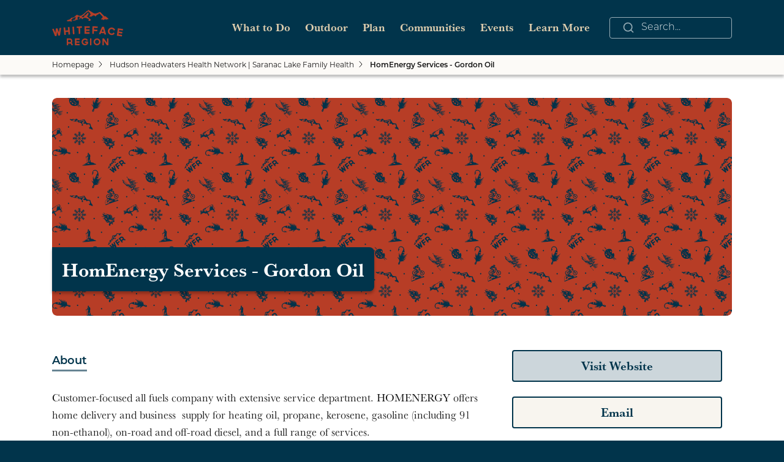

--- FILE ---
content_type: text/html; charset=UTF-8
request_url: https://www.whitefaceregion.com/professional-services/homenergy-services
body_size: 21747
content:
<!DOCTYPE html>
<html lang="en" dir="ltr" prefix="og: https://ogp.me/ns#">
  <head>
    <meta charset="utf-8" />
<meta name="description" content="Customer-focused all fuels company with extensive service department. HOMENERGY offers home delivery and business supply for heating oil, propane, kerosene, gasoline (including 91 non-ethanol), on-road and off-road diesel, and a full range of services." />
<link rel="canonical" href="https://www.whitefaceregion.com/professional-services/homenergy-services" />
<meta property="og:type" content="website" />
<meta property="og:url" content="https://www.whitefaceregion.com/professional-services/homenergy-services" />
<meta property="og:title" content="HomEnergy Services - Gordon Oil" />
<meta property="og:description" content="Customer-focused all fuels company with extensive service department. HOMENERGY offers home delivery and business supply for heating oil, propane, kerosene, gasoline (including 91 non-ethanol), on-road and off-road diesel, and a full range of services." />
<meta property="og:image" content="" />
<meta name="Generator" content="Drupal 9 (https://www.drupal.org)" />
<meta name="MobileOptimized" content="width" />
<meta name="HandheldFriendly" content="true" />
<meta name="viewport" content="width=device-width, initial-scale=1, shrink-to-fit=no" />
<script>(function(w,d,s,l,i){w[l]=w[l]||[];w[l].push({'gtm.start':
new Date().getTime(),event:'gtm.js'});var f=d.getElementsByTagName(s)[0],
j=d.createElement(s),dl=l!='dataLayer'?'&l='+l:'';j.async=true;j.src=
'https://www.googletagmanager.com/gtm.js?id='+i+dl;f.parentNode.insertBefore(j,f);
})(window,document,'script','dataLayer','GTM-M58GCGB');</script>
<script></script>
<meta http-equiv="x-ua-compatible" content="ie=edge" />
<script src="https://www.google.com/recaptcha/api.js?hl=en" async defer></script>
<link rel="icon" href="/sites/default/files/favicon.ico" type="image/vnd.microsoft.icon" />
<script>window.a2a_config=window.a2a_config||{};a2a_config.callbacks=[];a2a_config.overlays=[];a2a_config.templates={};</script>

    <title>HomEnergy Services - Gordon Oil | Whiteface Region</title>
    <link rel="stylesheet" media="all" href="/sites/default/files/css/css_mgtEjdqO25bykx1Rcn9qkw4LTb1aTK5gJtPL8WIBSO0.css" />
<link rel="stylesheet" media="all" href="/sites/default/files/css/css_AyWjnf5rvi9a9SIbMPtA_trePxgohQJSKyZLIkLN6QU.css" />
<link rel="stylesheet" media="all" href="//cdn.jsdelivr.net/npm/bootstrap@5.2.0/dist/css/bootstrap.min.css" />
<link rel="stylesheet" media="all" href="/sites/default/files/css/css_jPjZ-7c1qDmV7bqETIynNibtv0zt4gjAtHTF2Az26Cw.css" />
<link rel="stylesheet" media="all" href="https://use.typekit.net/urj5tsu.css" />
<link rel="stylesheet" media="all" href="/sites/default/files/css/css_YG2-fljH5ym26AR7sc0-JnLH0p7CntotaJhpZSIPPyA.css" />

    
    <link rel="apple-touch-icon" sizes="180x180" href="/apple-touch-icon.png">

<link rel="icon" type="image/png" sizes="32x32" href="/favicon-32x32.png">

<link rel="icon" type="image/png" sizes="16x16" href="/favicon-16x16.png">

<link rel="manifest" href="/site.webmanifest">

<link rel="mask-icon" href="/safari-pinned-tab.svg" color="#5bbad5">

<meta name="msapplication-TileColor" content="#da532c">

<meta name="theme-color" content="#DDCDAE">
  </head>
  <body class="layout-no-sidebars page-node-6828 path-node node--type-listings">

    <a href="#main-content" class="visually-hidden-focusable skip-link">
      Skip to main content
    </a>
  
      <div class="dialog-off-canvas-main-canvas" data-off-canvas-main-canvas>
    <div id="page-wrapper">
	<div id="page">

		<nav id="nav" class="nav">
							<div class="container">
											<div class="navigation">
							  <section class="row region region-navigation">
    <nav role="navigation" aria-labelledby="block-mainnavigation-menu" id="block-mainnavigation" class="block block-menu navigation menu--main">
            
  <h2 class="visually-hidden" id="block-mainnavigation-menu">Main navigation</h2>
  

        <a href="/" ><img alt="whiteface region logo" src='/themes/custom/whitefaceregion/svgs/logos/nav/default.svg' href='/'/></a>

              <ul class="clearfix nav navbar-nav">
              
      <li class="nav-item menu-item--expanded dropdown">
                          <a href="/do" class="nav-link dropdown-toggle nav-link--do strong" aria-expanded="false" aria-haspopup="true" data-drupal-link-system-path="node/5222">What to Do</a>

                        <div class="dropdown-menu">
            <div class="view-all-ctn"><a href=/do class="view-all-text">View all ‘What to Do’</a><img alt="view all arrow" src='/themes/custom/whitefaceregion/svgs/icons/navigation/dropdown-view-all-arrow.svg' /></div>
            <ul class="dropdown-menu-ctn">

              
      <li class="dropdown-item">
                          <a href="/arts-culture-and-history" class="nav-link--arts-culture-and-history strong" data-drupal-link-system-path="node/5266">Arts, Culture &amp; History</a>
              </li>
          
      <li class="dropdown-item">
                          <a href="/do/attractions" class="nav-link--do-attractions strong" data-drupal-link-system-path="node/5238">Attractions</a>
              </li>
          
      <li class="dropdown-item">
                          <a href="/do/dining" class="nav-link--do-dining strong" data-drupal-link-system-path="node/5225">Dining</a>
              </li>
          
      <li class="dropdown-item">
                          <a href="/do/family-fun" class="nav-link--do-family-fun strong" data-drupal-link-system-path="node/5279">Family Fun</a>
              </li>
          
      <li class="dropdown-item">
                          <a href="/do/agritourism" class="nav-link--do-agritourism strong" data-drupal-link-system-path="node/5217">Farms and Farmers Markets</a>
              </li>
          
      <li class="dropdown-item">
                          <a href="/recreation/day-parks" class="nav-link--recreation-day-parks strong" data-drupal-link-system-path="node/5223">Parks</a>
              </li>
          
      <li class="dropdown-item">
                          <a href="/do/scenic-drives" class="nav-link--do-scenic-drives strong" data-drupal-link-system-path="node/5241">Scenic Drives</a>
              </li>
          
      <li class="dropdown-item">
                          <a href="/do/shopping" class="nav-link--do-shopping strong" data-drupal-link-system-path="node/5191">Shopping</a>
              </li>
          
      <li class="dropdown-item">
                          <a href="/do/weddings" class="nav-link--do-weddings strong" data-drupal-link-system-path="node/5229">Weddings</a>
              </li>
          
      <li class="dropdown-item">
                          <a href="/do/wellness" class="nav-link--do-wellness strong" data-drupal-link-system-path="node/5270">Wellness</a>
              </li>
          
      <li class="dropdown-item">
                          <a href="/wonders-of-wilmington" class="nav-link--wonders-of-wilmington strong" data-drupal-link-system-path="node/5214">Wonders of Wilmington Challenge</a>
              </li>
    
    </ul>


  
                   <a href="/guide">
      <img alt="dropdown-banner" class="dropdown-banner" src='/themes/custom/whitefaceregion/images/navigation/WFR23-MenuBanner_GuideDownload.jpg' />
      </a>
                                                </div>
    


              </li>
          
      <li class="nav-item menu-item--expanded dropdown">
                          <a href="/recreation" class="nav-link dropdown-toggle nav-link--recreation strong" aria-expanded="false" aria-haspopup="true" data-drupal-link-system-path="node/5240">Outdoor</a>

                        <div class="dropdown-menu">
            <div class="view-all-ctn"><a href=/recreation class="view-all-text">View all ‘Outdoor’</a><img alt="view all arrow" src='/themes/custom/whitefaceregion/svgs/icons/navigation/dropdown-view-all-arrow.svg' /></div>
            <ul class="dropdown-menu-ctn">

              
      <li class="dropdown-item">
                          <a href="/recreation/biking/mountain-biking" class="nav-link--recreation-biking-mountain-biking strong" data-drupal-link-system-path="node/5235">Mountain Biking</a>
              </li>
          
      <li class="dropdown-item">
                          <a href="/recreation/biking/road-cycling" class="nav-link--recreation-biking-road-cycling strong" data-drupal-link-system-path="node/5237">Road Cycling</a>
              </li>
          
      <li class="dropdown-item">
                          <a href="/recreation/birding" class="nav-link--recreation-birding strong" data-drupal-link-system-path="node/5242">Birding</a>
              </li>
          
      <li class="dropdown-item">
                          <a href="/recreation/cross-country-skiing-snowshoeing" class="nav-link--recreation-cross-country-skiing-snowshoeing strong" data-drupal-link-system-path="node/5230">Cross-Country Skiing &amp; Snowshoeing</a>
              </li>
          
      <li class="dropdown-item">
                          <a href="/recreation/fishing" class="nav-link--recreation-fishing strong" data-drupal-link-system-path="node/6441">Fishing</a>
              </li>
          
      <li class="dropdown-item">
                          <a href="/guide-services" class="nav-link--guide-services strong" data-drupal-link-system-path="node/5260">Guide Service</a>
              </li>
          
      <li class="dropdown-item">
                          <a href="/recreation/hiking" class="nav-link--recreation-hiking strong" data-drupal-link-system-path="node/5248">Hiking</a>
              </li>
          
      <li class="dropdown-item">
                          <a href="/recreation/hunting" class="nav-link--recreation-hunting strong" data-drupal-link-system-path="node/5258">Hunting</a>
              </li>
          
      <li class="dropdown-item">
                          <a href="/recreation/paddling" class="nav-link--recreation-paddling strong" data-drupal-link-system-path="node/5254">Paddling</a>
              </li>
          
      <li class="dropdown-item">
                          <a href="/recreation/rock-and-ice-climbing" class="nav-link--recreation-rock-and-ice-climbing strong" data-drupal-link-system-path="node/5275">Rock &amp; Ice Climbing</a>
              </li>
          
      <li class="dropdown-item">
                          <a href="/recreation/skiing-and-riding" class="nav-link--recreation-skiing-and-riding strong" data-drupal-link-system-path="node/5247">Skiing and Snowboarding</a>
              </li>
          
      <li class="dropdown-item">
                          <a href="/recreation/snowmobiling" class="nav-link--recreation-snowmobiling strong" data-drupal-link-system-path="node/5227">Snowmobiling</a>
              </li>
    
    </ul>


  
                                                             </div>
    


              </li>
          
      <li class="nav-item menu-item--expanded dropdown">
                          <a href="/plan" class="nav-link dropdown-toggle nav-link--plan strong" aria-expanded="false" aria-haspopup="true" data-drupal-link-system-path="node/5231">Plan</a>

                        <div class="dropdown-menu">
            <div class="view-all-ctn"><a href=/plan class="view-all-text">View all ‘Plan’</a><img alt="view all arrow" src='/themes/custom/whitefaceregion/svgs/icons/navigation/dropdown-view-all-arrow.svg' /></div>
            <ul class="dropdown-menu-ctn">

              
      <li class="dropdown-item">
                          <a href="/accessible" class="nav-link--accessible strong">Accessibility</a>
              </li>
          
      <li class="dropdown-item">
                          <a href="/stay" class="nav-link--stay strong" data-drupal-link-system-path="node/5201">Accommodations</a>
              </li>
          
      <li class="dropdown-item">
                          <a href="/stay/getting-here" class="nav-link--stay-getting-here strong" data-drupal-link-system-path="node/5192">Getting Here</a>
              </li>
          
      <li class="dropdown-item">
                          <a href="/packages" class="nav-link--packages strong" data-drupal-link-system-path="node/5268">Packages and Promotions</a>
              </li>
          
      <li class="dropdown-item">
                          <a href="/guide" class="nav-link--guide strong" data-drupal-link-system-path="node/5261">Request a Guide</a>
              </li>
          
      <li class="dropdown-item">
                          <a href="/do/sample-itineraries" class="nav-link--do-sample-itineraries strong" data-drupal-link-system-path="node/5232">Sample Itineraries</a>
              </li>
          
      <li class="dropdown-item">
                          <a href="/blog" class="nav-link--blog strong" data-drupal-link-system-path="node/5213">Stories</a>
              </li>
          
      <li class="dropdown-item">
                          <a href="/fall" class="nav-link--fall strong" data-drupal-link-system-path="node/5200">Fall</a>
              </li>
          
      <li class="dropdown-item">
                          <a href="/spring" class="nav-link--spring strong" data-drupal-link-system-path="node/5236">Spring</a>
              </li>
          
      <li class="dropdown-item">
                          <a href="/summer" class="nav-link--summer strong" data-drupal-link-system-path="node/5196">Summer</a>
              </li>
          
      <li class="dropdown-item">
                          <a href="/winter" class="nav-link--winter strong" data-drupal-link-system-path="node/5267">Winter</a>
              </li>
    
    </ul>


  
                         <a href="/enter-win" target="_blank">
      <img alt="dropdown-banner" class="dropdown-banner" src='/themes/custom/whitefaceregion/images/navigation/WFR23-MenuBanner_Contest-Fall.jpg' />

      </a>
                                    </div>
    


              </li>
          
      <li class="nav-item menu-item--expanded dropdown">
                          <a href="/living-here/towns-villages" class="nav-link dropdown-toggle nav-link--living-here-towns-villages strong" aria-expanded="false" aria-haspopup="true" data-drupal-link-system-path="node/5195">Communities</a>

                        <div class="dropdown-menu">
            <div class="view-all-ctn"><a href=/living-here/towns-villages class="view-all-text">View all ‘Communities’</a><img alt="view all arrow" src='/themes/custom/whitefaceregion/svgs/icons/navigation/dropdown-view-all-arrow.svg' /></div>
            <ul class="dropdown-menu-ctn">

              
      <li class="dropdown-item">
                          <a href="/living-here/towns-villages/ausable-forks" class="nav-link--living-here-towns-villages-ausable-forks strong" data-drupal-link-system-path="node/5219">Au Sable Forks</a>
              </li>
          
      <li class="dropdown-item">
                          <a href="/living-here/towns-villages/jay" class="nav-link--living-here-towns-villages-jay strong" data-drupal-link-system-path="node/6399">Jay</a>
              </li>
          
      <li class="dropdown-item">
                          <a href="/living-here/towns-villages/upper-jay" class="nav-link--living-here-towns-villages-upper-jay strong" data-drupal-link-system-path="node/6403">Upper Jay</a>
              </li>
          
      <li class="dropdown-item">
                          <a href="/living-here/towns-villages/wilmington" class="nav-link--living-here-towns-villages-wilmington strong" data-drupal-link-system-path="node/6395">Wilmington</a>
              </li>
    
    </ul>


  
                                                             </div>
    


              </li>
          
      <li class="nav-item menu-item--expanded dropdown">
                          <a href="/events" class="nav-link dropdown-toggle nav-link--events strong" aria-expanded="false" aria-haspopup="true" data-drupal-link-system-path="node/5246">Events</a>

                        <div class="dropdown-menu">
            <div class="view-all-ctn"><a href=/events class="view-all-text">View all ‘Events’</a><img alt="view all arrow" src='/themes/custom/whitefaceregion/svgs/icons/navigation/dropdown-view-all-arrow.svg' /></div>
            <ul class="dropdown-menu-ctn">

              
      <li class="dropdown-item">
                          <a href="https://www.adkdata.com/p/events/add/6" class="nav-link-https--wwwadkdatacom-p-events-add-6 strong">Add Your Event</a>
              </li>
          
      <li class="dropdown-item">
                          <a href="/events/wilmington-mountain-bike-festival" class="nav-link--events-wilmington-mountain-bike-festival strong" data-drupal-link-system-path="node/6185">BETA Wilmington Mountain Bike Festival</a>
              </li>
          
      <li class="dropdown-item">
                          <a href="/events/festival-of-colors" class="nav-link--events-festival-of-colors strong" data-drupal-link-system-path="node/6289">Festival of Colors</a>
              </li>
          
      <li class="dropdown-item">
                          <a href="/events/annual-ausable-river-twofly-challenge" class="nav-link--events-annual-ausable-river-twofly-challenge strong" data-drupal-link-system-path="node/6079">Two Fly Challenge</a>
              </li>
          
      <li class="dropdown-item">
                          <a href="/events/whiteface-mountain-uphill-bike-race" class="nav-link--events-whiteface-mountain-uphill-bike-race strong" data-drupal-link-system-path="node/6045">Whiteface Mountain Uphill Bike Race</a>
              </li>
          
      <li class="dropdown-item">
                          <a href="/events/whiteface-mountain-uphill-footrace" class="nav-link--events-whiteface-mountain-uphill-footrace strong" data-drupal-link-system-path="node/6069">Whiteface Mountain Uphill Foot Race</a>
              </li>
          
      <li class="dropdown-item">
                          <a href="/events/wilmington-whiteface-whiskey-run" class="nav-link--events-wilmington-whiteface-whiskey-run strong" data-drupal-link-system-path="node/6117">Wilmington Whiteface Whiskey Run</a>
              </li>
          
      <li class="dropdown-item">
                          <a href="/events/wilmington-mountain-music-fest" class="nav-link--events-wilmington-mountain-music-fest strong" data-drupal-link-system-path="node/6353">Wilmington Mountain Music Fest</a>
              </li>
    
    </ul>


  
                                        <a href="https://insider.whitefaceregion.com/">
      <img alt="dropdown-banner" class="dropdown-banner" src='/themes/custom/whitefaceregion/images/navigation/WFR23-MenuBanner_Insider-Fall.jpg' />

      </a>
                     </div>
    


              </li>
          
      <li class="nav-item menu-item--expanded dropdown">
                          <a href="/about-us" class="nav-link dropdown-toggle nav-link--about-us strong" aria-expanded="false" aria-haspopup="true" data-drupal-link-system-path="node/5205">Learn More</a>

                        <div class="dropdown-menu">
            <div class="view-all-ctn"><a href=/about-us class="view-all-text">View all ‘Learn More’</a><img alt="view all arrow" src='/themes/custom/whitefaceregion/svgs/icons/navigation/dropdown-view-all-arrow.svg' /></div>
            <ul class="dropdown-menu-ctn">

              
      <li class="dropdown-item">
                          <a href="/au-sable-river-valley-business-assc" class="nav-link--au-sable-river-valley-business-assc strong" data-drupal-link-system-path="node/5210">Au Sable River Valley Business Assc.</a>
              </li>
          
      <li class="dropdown-item">
                          <a href="/about-us/whiteface-visitors-bureau" class="nav-link--about-us-whiteface-visitors-bureau strong" data-drupal-link-system-path="node/5251">Whiteface Region Visitors Bureau</a>
              </li>
          
      <li class="dropdown-item">
                          <a href="/enter-win" class="nav-link--enter-win strong" data-drupal-link-system-path="node/5212">Win a Trip</a>
              </li>
          
      <li class="dropdown-item">
                          <a href="/brand" class="nav-link--brand strong" data-drupal-link-system-path="node/5197">Brand</a>
              </li>
          
      <li class="dropdown-item">
                          <a href="https://www.whitefaceregion.com/living-here/towns-villages" class="nav-link-https--wwwwhitefaceregioncom-living-here-towns-villages strong">Living Here</a>
              </li>
          
      <li class="dropdown-item">
                          <a href="/traveler-updates" class="nav-link--traveler-updates strong" data-drupal-link-system-path="node/5202">Traveler Updates</a>
              </li>
          
      <li class="dropdown-item">
                          <a href="/contact-us" class="nav-link--contact-us strong" data-drupal-link-system-path="node/5188">Contact Us</a>
              </li>
    
    </ul>


  
                                     <a href="/guide">
  <img alt="dropdown-banner" class="dropdown-banner" src='/themes/custom/whitefaceregion/images/navigation/WFR23-MenuBanner_GuideDownload.jpg' />
  </a>
                        </div>
    


              </li>
         <div class="active-bar"></div>
       
    </ul>


  
        





<div id="search-navigation">
<img alt="search-icon" src='/themes/custom/whitefaceregion/svgs/icons/navigation/search-navigation.svg' />
<input class="m-2" type="text" placeholder="Search...">
</div>



  </nav>
<div id="block-responsivemenumobileicon" class="responsive-menu-toggle-wrapper responsive-menu-toggle block block-responsive-menu block-responsive-menu-toggle">
  
    
      <div class="content">
    <a href="/" ><img alt="whiteface region logo" src='/themes/custom/whitefaceregion/svgs/logos/nav/default.svg' href='/'/></a>
    <div class="mobile-right-ctn">

      <div id="search-navigation" class="collapsed">
<img alt="search-icon" src="/themes/custom/whitefaceregion/svgs/icons/navigation/search-navigation.svg">
<input class="m-2" type="text" placeholder="Search...">
</div>
<span>Cancel</span>
 <a id="toggle-icon" class="toggle responsive-menu-toggle-icon" title="Menu" href="#off-canvas">
  <span class="icon"></span><span class="label">Menu</span>
</a>
    </div>
    </div>
  </div>
<div id="block-whitefaceregion-breadcrumbs" class="block block-system block-system-breadcrumb-block">
  
    
      <div class="content">
      

  <nav role="navigation" aria-label="breadcrumb" style="">
    <ol class="breadcrumb">
                  <li class="breadcrumb-item">
          <a href="/">Homepage</a>
        </li>
                        <li class="breadcrumb-item">
          <a href="/professional-services">Hudson Headwaters Health Network | Saranac Lake Family Health</a>
        </li>
                        <li class="breadcrumb-item">
          <a href="/professional-services/homenergy-services">HomEnergy Services - Gordon Oil</a>
        </li>
              </ol>
  </nav>

    </div>
  </div>
<div data-drupal-messages-fallback class="hidden"></div>

  </section>

						</div>
					
				</div>


					</nav>


		<header id="header" class="header" role="banner" aria-label="Site header">
			
									<div class="header">


						
	<div class="image-wrapper">
		<img src="/themes/custom/whitefaceregion/images/listings/header-no-image.png" alt="header default image"/>
		<h1 class="header-title">HomEnergy Services - Gordon Oil</h1>
	</div>


					</div>

				

					</header>


		<div id="main-wrapper" class="layout-main-wrapper clearfix">

							<div id="main" class="container">

					<div class="row row-offcanvas row-offcanvas-left clearfix">
						<main>
							<section class="section">
								<a href="#main-content" id="main-content" tabindex="-1"></a>

								<div class="body-left">

<div class="body-select">


<span class="l-2 l-1">About</span>



<div class="body-active-bar"></div>
</div>

<div class="listing-about show">
<p>Customer-focused all fuels company with extensive service department. HOMENERGY offers home delivery and business&nbsp; supply for heating oil, propane, kerosene, gasoline (including 91 non-ethanol), on-road and off-road diesel, and a full range of services.</p>
	

<!-- Slider main container -->

					

							  <img srcset="/sites/default/files/styles/listing_event_inline_image_slideshow_768/public/Listings/6828/images/9a19ca84239b87877e32788f80b59fdd.png.webp?itok=7mDkNWpd 430w, /sites/default/files/styles/listing_event_inline_image_slideshow_1920/public/Listings/6828/images/9a19ca84239b87877e32788f80b59fdd.png.webp?itok=N188UiHb 700w" sizes="100vw" src="/sites/default/files/styles/listing_event_inline_image_slideshow_768/public/Listings/6828/images/9a19ca84239b87877e32788f80b59fdd.png.webp?itok=7mDkNWpd" alt="" />






					



</div>

<div class="listing-accessibility">
  <h3>Accessibility Information</h3>

   </div>

  


                </div>
								<div class="body-right">

        

<a title="http://homenergyservices.com "href="http://homenergyservices.com" target="_blank" class="wf-btn sm primary">
	Visit Website
</a>





<a title="dan@homenergyservices.com "href="mailto: dan@homenergyservices.com" target="_blank" class="email wf-btn sm secondary">

	Email
</a>



<div class="listing-social">

	
	<img class="listing-share" src="/themes/custom/whitefaceregion/svgs/icons/share-no-text.svg" alt="share icon"/>
  <div class="share-overlay">
<div class="share-content">

<img class="share-close" src="/themes/custom/whitefaceregion/svgs/icons/hamburger/cream/close.svg" alt="share icon" />
<img class="share-icon" src="/themes/custom/whitefaceregion/images/homepage/share-btn-pop.svg" alt="share icon" />
<h2>Share to:</h2>
<div class="share-social">
<a href="https://www.facebook.com/sharer/sharer.php?u=https://www.whitefaceregion.com/professional-services/homenergy-services" target="_blank">
<svg width="48" height="48" viewBox="0 0 48 48" fill="none" xmlns="http://www.w3.org/2000/svg">
<path d="M24 48C10.77 48 0 37.24 0 24C0 10.76 10.77 0 24 0C37.23 0 48 10.77 48 24C48 37.23 37.23 48 24 48ZM24 2.25C12.01 2.25 2.25 12.01 2.25 24C2.25 35.99 12.01 45.75 24 45.75C35.99 45.75 45.75 35.99 45.75 24C45.75 12.01 35.99 2.25 24 2.25Z" fill="#F8F5EF"/>
<path d="M28.9698 24.0901H25.7398V35.4401H21.0698V24.0901C20.7998 24.0701 20.5598 24.0901 20.3198 24.0901C20.0698 24.0901 19.7998 24.0901 19.5498 24.0901H18.8298C18.7798 23.9101 18.7698 20.4301 18.8098 19.9701H21.0498V19.7501C21.0498 18.8401 21.0498 17.9501 21.0698 17.0401C21.0898 16.3101 21.2698 15.6101 21.6098 14.9601C22.2098 13.7701 23.1898 13.0801 24.4798 12.7901C25.1398 12.6401 25.7998 12.6601 26.4698 12.6601C27.3398 12.6601 28.2198 12.6601 29.0898 12.6601C29.1598 12.6601 29.2298 12.6601 29.3198 12.6601V16.5801H29.0798C28.3598 16.5801 27.6298 16.5801 26.8998 16.5801C26.1498 16.5801 25.7598 16.9401 25.7598 17.6901C25.7598 18.4001 25.7398 19.1101 25.7398 19.8201V19.9701H29.3798C29.2398 21.4301 29.0998 22.7201 28.9598 24.0901" fill="#F8F5EF"/>
</svg>

</a>
<a href="http://x.com/share?url=https://www.whitefaceregion.com/professional-services/homenergy-services" target="_blank">
<svg width="48" height="48" viewBox="0 0 48 48" fill="none" xmlns="http://www.w3.org/2000/svg">
<g id="Group">
<path id="Vector" d="M24 48C10.77 48 0 37.23 0 24C0 10.77 10.77 0 24 0C37.23 0 48 10.77 48 24C48 37.23 37.23 48 24 48ZM24 2.25C12 2.25 2.25 12.01 2.25 24C2.25 35.99 12.01 45.75 24 45.75C35.99 45.75 45.75 35.99 45.75 24C45.75 12.01 35.99 2.25 24 2.25Z" fill="#F8F5EF"/>
<path id="Vector_2" d="M11.0734 12L21.1095 25.7884L11 37H13.2743L22.1219 27.1899L29.2675 37H37L26.3916 22.443L35.7968 12.0151H33.5226L25.3792 21.0567L18.7912 12.0151H11.0587L11.0734 12ZM14.4187 13.7179H17.9695L33.6693 35.2821H30.1185L14.4187 13.7179Z" fill="#F8F5EF"/>
</g>
</svg>

</a>
<a href="http://pinterest.com/pin/create/button/?url=https://www.whitefaceregion.com/professional-services/homenergy-services" target="_blank">
<svg width="48" height="48" viewBox="0 0 48 48" fill="none" xmlns="http://www.w3.org/2000/svg">
<path d="M24 48C10.76 48 0 37.23 0 24C0 10.77 10.76 0 24 0C37.24 0 48 10.77 48 24C48 37.23 37.23 48 24 48ZM24 2.25C12 2.25 2.25 12.01 2.25 24C2.25 35.99 12.01 45.75 24 45.75C35.99 45.75 45.75 35.99 45.75 24C45.75 12.01 35.99 2.25 24 2.25Z" fill="#F8F5EF"/>
<path d="M34.6689 20.49C34.5889 22.62 33.9589 24.69 32.8289 26.49C31.6589 28.49 29.6489 29.85 27.3589 30.18C25.7489 30.45 24.1089 30.01 22.8489 28.98C22.6489 28.83 22.4489 28.71 22.2389 28.58C22.1889 28.55 22.1389 28.55 22.0889 28.54C22.0389 28.84 21.9889 29.13 21.9289 29.42C21.5989 31.27 21.0489 33.09 20.2689 34.81C19.7889 35.84 19.0889 36.76 18.2389 37.51C18.1889 37.54 18.1389 37.58 18.0889 37.61C18.0489 37.64 17.9989 37.67 17.8789 37.73C17.8289 37.33 17.7689 36.96 17.7389 36.59C17.5789 34.34 17.7789 32.08 18.3189 29.88C18.8389 27.73 19.3889 25.59 19.9189 23.44C19.9489 23.29 19.9189 23.13 19.8689 22.99C19.0189 21.14 19.2689 18.96 20.5089 17.36C20.5389 17.32 20.5689 17.27 20.5989 17.23C21.4389 16.17 22.9789 15.99 24.0289 16.83C24.6289 17.3 24.8989 18.08 24.7189 18.83C24.5789 19.65 24.3989 20.48 24.1689 21.29C23.8989 22.4 23.5689 23.49 23.2989 24.6C23.2189 24.95 23.2089 25.32 23.2689 25.69C23.3389 26.45 23.8689 27.07 24.6089 27.26C26.1589 27.78 27.8789 27.23 28.8289 25.9C29.8489 24.57 30.4989 22.99 30.6889 21.32C30.9289 19.85 30.8489 18.34 30.4389 16.91C30.0389 15.47 29.0289 14.26 27.6789 13.59C26.0689 12.75 24.1989 12.56 22.4689 13.07C20.7389 13.5 19.1989 14.48 18.0689 15.86C16.5589 17.54 16.0089 19.89 16.6089 22.07C16.7589 22.52 16.9789 22.95 17.2489 23.33C17.7589 24.12 17.7689 25.12 17.2889 25.93C17.2889 25.93 17.2889 25.95 17.2689 25.96C17.1989 26.11 17.0289 26.17 16.8789 26.11C15.1489 25.73 13.8189 24.34 13.5189 22.6C13.0189 20.57 13.1989 18.44 14.0389 16.52C14.7289 14.93 15.8289 13.55 17.2389 12.53C18.6089 11.47 20.2289 10.76 21.9389 10.47C24.4389 10.01 27.0089 10.31 29.3489 11.32C31.6889 12.26 33.4889 14.21 34.2389 16.62C34.5989 17.87 34.7389 19.18 34.6289 20.48L34.6689 20.49Z" fill="#F8F5EF"/>
</svg>

</a>
<a href="https://www.linkedin.com/shareArticle?mini=true&url=https://www.whitefaceregion.com/professional-services/homenergy-services" target="_blank">
<svg width="48" height="48" viewBox="0 0 48 48" fill="none" xmlns="http://www.w3.org/2000/svg">
<path d="M24 48C10.77 48 0 37.23 0 24C0 10.77 10.76 0 24 0C37.24 0 48 10.77 48 24C48 37.23 37.23 48 24 48ZM24 2.25C12 2.25 2.25 12.01 2.25 24C2.25 35.99 12.01 45.75 24 45.75C35.99 45.75 45.75 35.99 45.75 24C45.75 12.01 35.99 2.25 24 2.25Z" fill="#F8F5EF"/>
<path d="M18.17 15.8298C18.2 16.8398 17.58 17.7598 16.63 18.1098C15.95 18.3698 15.2 18.3998 14.52 18.1798C13.23 17.7598 12.52 16.3798 12.92 15.0898C13.19 14.2398 13.9 13.6098 14.77 13.4298C15.36 13.2898 15.99 13.3298 16.57 13.5298C17.55 13.8698 18.19 14.7898 18.17 15.8298Z" fill="#F8F5EF"/>
<path d="M17.8896 20.2798H13.0996V34.6498H17.8896V20.2798Z" fill="#F8F5EF"/>
<path d="M35.1905 34.3798V34.6498H30.3405C30.3405 34.5698 30.3405 34.4898 30.3405 34.4098V26.8698C30.3405 26.3198 30.2605 25.7798 30.0905 25.2498C29.8205 24.2998 28.9205 23.6698 27.9305 23.7198C26.7205 23.7198 25.6605 24.5498 25.3805 25.7398C25.3205 25.9798 25.3005 26.2198 25.3005 26.4698C25.3005 29.1098 25.2705 31.7398 25.2705 34.3798V34.6498H20.5605V20.2798H25.2605V22.2598C25.2605 22.2598 25.3005 22.2598 25.3105 22.2598C25.3605 22.1998 25.4105 22.1398 25.4505 22.0798C25.9805 21.2698 26.7405 20.6498 27.6305 20.2898C28.2805 20.0398 28.9805 19.9298 29.6705 19.9498C30.4305 19.9498 31.1905 20.0898 31.8905 20.3898C33.0505 20.8798 33.9705 21.8098 34.4505 22.9798C34.7605 23.6798 34.9505 24.4098 35.0205 25.1798C35.0605 25.6998 35.1305 26.2298 35.1405 26.7598C35.1405 29.3098 35.1805 31.8298 35.1805 34.3798H35.1905Z" fill="#F8F5EF"/>
</svg>

</a>
<a href="http://www.reddit.com/submit?url=https://www.whitefaceregion.com/professional-services/homenergy-services" target="_blank">
<svg width="48" height="48" viewBox="0 0 48 48" fill="none" xmlns="http://www.w3.org/2000/svg">
<path d="M24 48C10.77 48 0 37.23 0 24C0 10.77 10.77 0 24 0C37.23 0 48 10.77 48 24C48 37.23 37.23 48 24 48ZM24 2.25C12 2.25 2.25 12.01 2.25 24C2.25 35.99 12.01 45.75 24 45.75C35.99 45.75 45.75 35.99 45.75 24C45.75 12.01 35.99 2.25 24 2.25Z" fill="#F8F5EF"/>
<path d="M34.561 21.2999C33.831 21.3299 33.131 21.6199 32.601 22.1299C30.271 20.5499 27.531 19.6699 24.721 19.6099L26.051 13.2199L30.431 14.1399C30.551 15.2599 31.561 16.0799 32.691 15.9599C33.821 15.8399 34.631 14.8299 34.511 13.6999C34.391 12.5699 33.381 11.7599 32.251 11.8799C31.601 11.9499 31.031 12.3199 30.701 12.8899L25.681 11.8899C25.601 11.8699 25.511 11.8699 25.431 11.8899C25.351 11.9099 25.271 11.9399 25.201 11.9799C25.061 12.0699 24.961 12.2199 24.921 12.3799L23.401 19.4899C20.551 19.5299 17.771 20.4099 15.411 22.0099C14.221 20.8699 12.321 20.9099 11.181 22.0999C10.041 23.2899 10.081 25.1899 11.271 26.3299C11.521 26.5699 11.801 26.7599 12.111 26.8999C12.111 26.9799 12.101 27.0499 12.101 27.1299C12.101 27.2799 12.101 27.4299 12.101 27.5799C12.101 27.6599 12.101 27.7299 12.111 27.8099C12.111 32.3999 17.461 36.1199 24.051 36.1199C30.641 36.1199 35.991 32.3899 35.991 27.8099C35.991 27.7299 36.001 27.6599 36.001 27.5799C36.001 27.4299 36.001 27.2799 36.001 27.1299C36.001 27.0499 36.001 26.9799 35.991 26.8999C37.021 26.3899 37.671 25.3299 37.651 24.1799C37.591 22.5299 36.201 21.2399 34.551 21.2999H34.561ZM17.181 26.2299C17.181 25.0999 18.101 24.1799 19.231 24.1799C20.361 24.1799 21.281 25.0999 21.281 26.2299C21.281 26.4999 21.231 26.7599 21.121 27.0099C20.801 27.7799 20.061 28.2699 19.231 28.2699C18.101 28.2699 17.181 27.3499 17.181 26.2199V26.2299ZM29.061 31.9299V31.8599C27.621 32.9599 25.831 33.5099 24.021 33.4399C22.201 33.5199 20.411 32.9599 18.961 31.8599C18.791 31.6599 18.791 31.3599 18.961 31.1599C19.151 30.9199 19.501 30.8899 19.741 31.0799C20.351 31.5299 21.031 31.8699 21.761 32.0899C22.121 32.1999 22.491 32.2799 22.871 32.3299C23.251 32.3799 23.621 32.3899 24.001 32.3799C24.761 32.4199 25.521 32.3299 26.251 32.1199C26.981 31.9099 27.671 31.5699 28.281 31.1299C28.401 31.0399 28.541 30.9899 28.691 30.9899C28.841 30.9899 28.981 31.0499 29.081 31.1599C29.291 31.3799 29.291 31.7299 29.081 31.9399L29.061 31.9299ZM28.681 28.4399L28.701 28.3599C28.431 28.3599 28.171 28.3099 27.931 28.2099C26.881 27.7799 26.381 26.5799 26.811 25.5399C27.241 24.4899 28.441 23.9899 29.481 24.4199C30.241 24.7499 30.731 25.4899 30.751 26.3199C30.771 27.4799 29.841 28.4299 28.681 28.4399Z" fill="#F8F5EF"/>
</svg>

</a>
</div>
</div>

  </div>

</div>


<div class="wf-accordian show first">
	<div class="wf-accordian-header">
		<h4>Details</h4>
		<div class="toggle-ctn">
			<img class="plus toggler" src="/themes/custom/whitefaceregion/svgs/icons/plus.svg" alt="plus icon"/>

			<img class="minus toggler" src="/themes/custom/whitefaceregion/svgs/icons/minus.svg" alt="minus icon"/>
		</div>
	</div>





	


		<p class="details-phone">
			<strong>Phone:</strong>
			<a href="tel: (518) 891-1616" target="_blank">

				518.891.1616


			</a>


		</p>
	

		<p class="details-email">
			<strong>Email:</strong>
			<a href="mailto: dan@homenergyservices.com" target="_blank">

				dan@homenergyservices.com

			</a>

		</p>
	
  
  
                   
  </div>











								</div>
								  <section class="row region region-body">
    <div class="body-ctn">

                    <img class="homepage-logo" src="/themes/custom/whitefaceregion/svgs/logos/primary/red.svg" />
                    <div class="body">
<div id="block-whitefaceregion-content" class="block block-system block-system-main-block">
  
    
      <div class="content">
      

<article data-history-node-id="6828" role="article" class="node node--type-listings node--promoted node--view-mode-full clearfix">
  <header>
    
        
          <div class="node__meta">
        <article class="profile">
  </article>

                  <em>
            Submitted by <span class="field field--name-uid field--type-entity-reference field--label-hidden"><span>Anonymous (not verified)</span></span>
 on <span class="field field--name-created field--type-created field--label-hidden">Mon, 01/12/2026 - 10:42</span>
          </em>
                
      </div>
      </header>
  <div class="node__content clearfix">
    
  </div>
</article>

    </div>
  </div>
                    </div>

                    </div>

<div class="views-element-container block block-views block-views-blockcommunities-community-youtube-video" id="block-views-block-communities-community-youtube-video">
  
    
      <div class="content">
      <div><div class="view view-communities view-id-communities view-display-id-community_youtube_video js-view-dom-id-6c636a8bc00e0bb9e5dd98867eac7ab051ebc9a19e15e8e114bee481930dcbc6">
  
    
      
      <div class="view-content row">
          <div class="views-row">
    
  </div>

    </div>
  
          </div>
</div>

    </div>
  </div>
<div class="views-element-container block block-views block-views-blockpage-page-video-player-v2" id="block-views-block-page-page-video-player-v2">
  
    
      <div class="content">
      <div><div class="view view-page view-id-page view-display-id-page_video_player_v2 js-view-dom-id-c7bcb08ba89946b12d59d6172a2bff5d49d621f6236029383ae39bc6cb2457bc">
  
    
      
  
          </div>
</div>

    </div>
  </div>

<div class="views-element-container compact block block-views block-views-blockpackages-packages-search" id="block-views-block-packages-packages-search">
    
            <h2>Packages and Promotions</h2>
        
    

        


    <form id="packages-filters" data-categories="" data-name="SG9tRW5lcmd5IFNlcnZpY2VzIC0gR29yZG9uIE9pbA==">
        <div class="packages-filters-search-ctn">
            <input class="packages-filters-search" type="text" name="packages-filters-text" placeholder="Search..."/>
            <button class="packages-filters-search-svg" style="background:none;padding:0px;">
                <svg xmlns="http://www.w3.org/2000/svg" width="17" height="18" viewBox="0 0 17 18" fill="none">
                    <path d="M7.66667 14.8333C11.3486 14.8333 14.3333 11.8486 14.3333 8.16667C14.3333 4.48477 11.3486 1.5 7.66667 1.5C3.98477 1.5 1 4.48477 1 8.16667C1 11.8486 3.98477 14.8333 7.66667 14.8333Z"
                          fill="white"/>
                    <path d="M16 16.5L12.375 12.875M14.3333 8.16667C14.3333 11.8486 11.3486 14.8333 7.66667 14.8333C3.98477 14.8333 1 11.8486 1 8.16667C1 4.48477 3.98477 1.5 7.66667 1.5C11.3486 1.5 14.3333 4.48477 14.3333 8.16667Z"
                          stroke="#475947" stroke-width="1.66667" stroke-linecap="round" stroke-linejoin="round"/>
                </svg>
            </button>
            <button class="packages-filters-filter-svg"
                    style="background:none;padding:0px;display: none;justify-content: center;align-items: center;">
                <svg xmlns="http://www.w3.org/2000/svg" width="24" height="24" viewBox="0 0 24 24" fill="none">
                    <path fill-rule="evenodd" clip-rule="evenodd"
                          d="M2 5C2 3.89543 2.89543 3 4 3H20C21.1046 3 22 3.89543 22 5V5.24853C22 5.73298 21.8242 6.20096 21.5052 6.56554L15.4948 13.4345C15.1758 13.799 15 14.267 15 14.7515V20.5585C15 21.4193 14.4491 22.1836 13.6325 22.4559L10.3162 23.5613C9.6687 23.7771 9 23.2951 9 22.6126V14.7515C9 14.267 8.82416 13.799 8.50515 13.4345L2.49485 6.56554C2.17584 6.20096 2 5.73298 2 5.24853V5ZM4 5.24853V5H20V5.24853L13.9897 12.1175C13.3517 12.8466 13 13.7826 13 14.7515V20.5585L11 21.2252V14.7515C11 13.7826 10.6483 12.8466 10.0103 12.1175L4 5.24853Z"
                          fill="black"/>
                </svg>
                <strong>Filters</strong>
            </button>

        </div>
        <p class="packages-filters-clear"><strong>Clear All Filters</strong></p>
        <h2 id="packages-filters-type" class="packages-browse-by">Browse by:</h2>
        <h3 id="packages-filters-categories" class="packages-category-subtitle">Category</h3>
        <h3 class="packages-dates-subtitle">Date</h3>
        <div class="packages-filters-dates-ctn">
            <input type="text" id="packages-filters-dates" name="packages-filters-dates"/>
            <svg xmlns="http://www.w3.org/2000/svg" width="24" height="24" viewBox="0 0 24 24" fill="none">
                <path fill-rule="evenodd" clip-rule="evenodd"
                      d="M4 5H6V3.75C6 3.19771 6.44772 2.75 7 2.75C7.55229 2.75 8 3.19771 8 3.75V5H16V3.75C16 3.19771 16.4477 2.75 17 2.75C17.5523 2.75 18 3.19771 18 3.75V5H20C21.1046 5 22 5.89543 22 7V19C22 20.1046 21.1046 21 20 21H4C2.89543 21 2 20.1046 2 19V7C2 5.89543 2.89543 5 4 5ZM4 19V11H20V19H4ZM20 7V9H4V7H20Z"
                      fill="#161616"/>
            </svg>
        </div>
        <input id="packages-submit-btn" type="submit" value="Search"/>
        <div id="packages-filters-get-featured">
            <h3>Are you a Whiteface Region business looking to feature your package/promotion?</h3>

            <a target="_blank" href="https://www.adkdata.com/p/packages/add/6">
                <svg xmlns="http://www.w3.org/2000/svg" width="24" height="25" viewBox="0 0 24 25" fill="none">
                    <path d="M8.39915 17.7013L13.7025 12.493L8.39915 7.2847C8.2726 7.16042 8.17222 7.01289 8.10374 6.85051C8.03525 6.68813 8 6.5141 8 6.33835C8 6.16259 8.03525 5.98856 8.10374 5.82618C8.17222 5.66381 8.2726 5.51627 8.39915 5.39199C8.52569 5.26772 8.67592 5.16913 8.84126 5.10188C9.0066 5.03462 9.18381 5 9.36277 5C9.54173 5 9.71894 5.03462 9.88428 5.10188C10.0496 5.16913 10.1998 5.26772 10.3264 5.39199L16.6002 11.5534C17.1333 12.0769 17.1333 12.9226 16.6002 13.4461L10.3264 19.6074C10.1999 19.7319 10.0497 19.8306 9.88439 19.898C9.71904 19.9653 9.54178 20 9.36277 20C9.18376 20 9.0065 19.9653 8.84115 19.898C8.6758 19.8306 8.5256 19.7319 8.39915 19.6074C7.87975 19.0839 7.86608 18.2248 8.39915 17.7013Z"
                          fill="white"/>
                </svg>
                Get Featured</a>
        </div>
    </form>
    <div id="packages-filters-get-featured-mobile" style="display: none;">
        <h3>Are you a Whiteface Region business looking to feature your package/promotion?</h3>

        <a target="_blank" href="https://www.adkdata.com/p/packages/add/6">
            <svg xmlns="http://www.w3.org/2000/svg" width="24" height="25" viewBox="0 0 24 25" fill="none">
                <path d="M8.39915 17.7013L13.7025 12.493L8.39915 7.2847C8.2726 7.16042 8.17222 7.01289 8.10374 6.85051C8.03525 6.68813 8 6.5141 8 6.33835C8 6.16259 8.03525 5.98856 8.10374 5.82618C8.17222 5.66381 8.2726 5.51627 8.39915 5.39199C8.52569 5.26772 8.67592 5.16913 8.84126 5.10188C9.0066 5.03462 9.18381 5 9.36277 5C9.54173 5 9.71894 5.03462 9.88428 5.10188C10.0496 5.16913 10.1998 5.26772 10.3264 5.39199L16.6002 11.5534C17.1333 12.0769 17.1333 12.9226 16.6002 13.4461L10.3264 19.6074C10.1999 19.7319 10.0497 19.8306 9.88439 19.898C9.71904 19.9653 9.54178 20 9.36277 20C9.18376 20 9.0065 19.9653 8.84115 19.898C8.6758 19.8306 8.5256 19.7319 8.39915 19.6074C7.87975 19.0839 7.86608 18.2248 8.39915 17.7013Z"
                      fill="white"/>
            </svg>
            Get Featured</a>
    </div>
    <div id="packages-compact-text" style="display:none;">
        <h2>Unlock your perfect day and pack your bags for savings!</h2>
        <p>Explore our destination packages and promotions now.</p>
        <a href="/packages">See All Deals</a>
    </div>
    <div id="packages-swiper-btns" style="display:none;">
        <div class="swiper-button-prev disabled">
            <svg xmlns="http://www.w3.org/2000/svg" width="48" height="48" viewBox="0 0 48 48" fill="none">
                <path d="M48 24C48 37.2548 37.2548 48 24 48C10.7452 48 0 37.2548 0 24C0 10.7452 10.7452 0 24 0C37.2548 0 48 10.7452 48 24Z"
                      fill="#E6F1FA"/>
                <path fill-rule="evenodd" clip-rule="evenodd"
                      d="M24 45C35.598 45 45 35.598 45 24C45 12.402 35.598 3 24 3C12.402 3 3 12.402 3 24C3 35.598 12.402 45 24 45ZM24 48C37.2548 48 48 37.2548 48 24C48 10.7452 37.2548 0 24 0C10.7452 0 0 10.7452 0 24C0 37.2548 10.7452 48 24 48Z"
                      fill="#0073D1"/>
                <path fill-rule="evenodd" clip-rule="evenodd"
                      d="M28.5607 31.0607C27.9749 31.6464 27.0251 31.6464 26.4393 31.0607L19.9393 24.5607C19.3536 23.9749 19.3536 23.0251 19.9393 22.4393L26.4393 15.9393C27.0251 15.3536 27.9749 15.3536 28.5607 15.9393C29.1464 16.5251 29.1464 17.4749 28.5607 18.0607L23.1213 23.5L28.5607 28.9393C29.1464 29.5251 29.1464 30.4749 28.5607 31.0607Z"
                      fill="#0073D1"/>
            </svg>
        </div>
        <div><h3><span class="current">1</span> of <span class="total">X</span></h3></div>
        <div class="swiper-button-next">
            <svg xmlns="http://www.w3.org/2000/svg" width="48" height="48" viewBox="0 0 48 48" fill="none">
                <path d="M2.09815e-06 24C3.25692e-06 10.7452 10.7452 -3.25692e-06 24 -2.09815e-06C37.2548 -9.39372e-07 48 10.7452 48 24C48 37.2548 37.2548 48 24 48C10.7452 48 9.39372e-07 37.2548 2.09815e-06 24Z"
                      fill="#E6F1FA"/>
                <path fill-rule="evenodd" clip-rule="evenodd"
                      d="M24 3C12.402 3 3 12.402 3 24C3 35.598 12.402 45 24 45C35.598 45 45 35.598 45 24C45 12.402 35.598 3 24 3ZM24 -2.09815e-06C10.7452 -3.25692e-06 3.25692e-06 10.7452 2.09815e-06 24C9.39372e-07 37.2548 10.7452 48 24 48C37.2548 48 48 37.2548 48 24C48 10.7452 37.2548 -9.39372e-07 24 -2.09815e-06Z"
                      fill="#0073D1"/>
                <path fill-rule="evenodd" clip-rule="evenodd"
                      d="M19.4393 16.9393C20.0251 16.3536 20.9749 16.3536 21.5607 16.9393L28.0607 23.4393C28.6464 24.0251 28.6464 24.9749 28.0607 25.5607L21.5607 32.0607C20.9749 32.6464 20.0251 32.6464 19.4393 32.0607C18.8536 31.4749 18.8536 30.5251 19.4393 29.9393L24.8787 24.5L19.4393 19.0607C18.8536 18.4749 18.8536 17.5251 19.4393 16.9393Z"
                      fill="#0073D1"/>
            </svg>
        </div>
    </div>



            <div class="content">
            <div><div class="view view-packages view-id-packages view-display-id-packages_search js-view-dom-id-e407f0d1094081b8c55893b33ffd76dc86115ccb4d857430047ccde14538ce24">
  
    
      
      <div class="view-content row">
          <div class="views-row">
    <div class="packagedatetype" data-packagedatetype="range" hidden="true">range</div>
<h3 data-startdate="2026-01-30" class="packagestartdate">Valid Jan. 29 - Jan. 31</h3>
<h3 data-enddate="2026-02-01" class="packageenddate"></h3>
<h3 data-startdisplaydate="2026-01-29" class="packagedisplaystartdate">Valid Jan. 28 - Feb. 1</h3>
<h3 data-enddisplaydate="2026-02-02" class="packagedisplayenddate"></h3>
<h3 class="packagerecurrencereadable"></h3>
<h1 class="packagetitle">Anniversary Giveaway at Small Town Spirits</h1>
<h2 class="packageparticipatingbusinesses">Small Town Spirits &amp; Wine</h2>
<div hidden="true" class="packageparticipatingbusinessessearchable">Small Town Spirits &amp; Wine</div>
<p class="packagebody">Celebrate with Small Town Spirits all weekend long! Spend $20+ and be entered to win in our basket of cheer!</p> 
<div class="packagetype" hidden="true">promotion</div>
<div class="packagecategories" hidden="true"></div>
<div hidden="true" class="packagerecurrenceinterval"></div>
<div hidden="true" class="packagerecurrenceunit"></div>
<div hidden="true" class="packagerecurrenceweekdays"></div>
<div hidden="true" class="packagerecurrencemonthdate"></div>
<div hidden="true" class="packagerecurrencemonthoccurrence"></div>
<div hidden="true" class="packagerecurrencemonthtype"></div>
<div hidden="true" class="packagerecurrencemonthweekday"></div>
<a href="/packages/anniversary-giveaway-at-small-town-spirits"> </a>

  </div>
    <div class="views-row">
    <div class="packagedatetype" data-packagedatetype="range" hidden="true">range</div>
<h3 data-startdate="2025-11-16" class="packagestartdate">Valid Nov. 15</h3>
<h3 data-enddate="2025-11-16" class="packageenddate"></h3>
<h3 data-startdisplaydate="2025-11-14" class="packagedisplaystartdate">Valid Nov. 13 - Nov. 15</h3>
<h3 data-enddisplaydate="2025-11-16" class="packagedisplayenddate"></h3>
<h3 class="packagerecurrencereadable"></h3>
<h1 class="packagetitle">$25 Sunday Supper at Summit and Spice</h1>
<h2 class="packageparticipatingbusinesses">Summit &amp; Spice at NewVida Restaurant and Craft Bar</h2>
<div hidden="true" class="packageparticipatingbusinessessearchable">Summit &amp; Spice at NewVida Restaurant and Craft Bar</div>
<p class="packagebody">Visit Summit and Spice in NewVida Preserve this Sunday, November 16, for the launch of their Blue Plate Special Sunday Dinner.</p> 
<div class="packagetype" hidden="true">promotion</div>
<div class="packagecategories" hidden="true"></div>
<div hidden="true" class="packagerecurrenceinterval"></div>
<div hidden="true" class="packagerecurrenceunit"></div>
<div hidden="true" class="packagerecurrenceweekdays"></div>
<div hidden="true" class="packagerecurrencemonthdate"></div>
<div hidden="true" class="packagerecurrencemonthoccurrence"></div>
<div hidden="true" class="packagerecurrencemonthtype"></div>
<div hidden="true" class="packagerecurrencemonthweekday"></div>
<a href="/packages/25-sunday-supper-at-summit-and-spice"> </a>

  </div>
    <div class="views-row">
    <div class="packagedatetype" data-packagedatetype="range" hidden="true">range</div>
<h3 data-startdate="2025-05-03" class="packagestartdate">Valid May. 2 - Oct. 25</h3>
<h3 data-enddate="2025-10-26" class="packageenddate"></h3>
<h3 data-startdisplaydate="2025-05-03" class="packagedisplaystartdate">Valid May. 2 - Oct. 25</h3>
<h3 data-enddisplaydate="2025-10-26" class="packagedisplayenddate"></h3>
<h3 class="packagerecurrencereadable"></h3>
<h1 class="packagetitle">High Falls Gorge Online Ticket Sales </h1>
<h2 class="packageparticipatingbusinesses">High Falls Gorge </h2>
<div hidden="true" class="packageparticipatingbusinessessearchable">High Falls Gorge </div>
<p class="packagebody"><p>High Falls Gorge, the Adirondacks' most stunning 30-minute walk around four waterfalls on the majestic Ausable River, is offering 10% off all summe</p> 
<div class="packagetype" hidden="true">promotion</div>
<div class="packagecategories" hidden="true"></div>
<div hidden="true" class="packagerecurrenceinterval"></div>
<div hidden="true" class="packagerecurrenceunit"></div>
<div hidden="true" class="packagerecurrenceweekdays"></div>
<div hidden="true" class="packagerecurrencemonthdate"></div>
<div hidden="true" class="packagerecurrencemonthoccurrence"></div>
<div hidden="true" class="packagerecurrencemonthtype"></div>
<div hidden="true" class="packagerecurrencemonthweekday"></div>
<a href="/packages/high-falls-gorge-online-ticket-sales"> </a>

  </div>
    <div class="views-row">
    <div class="packagedatetype" data-packagedatetype="recurring" hidden="true">recurring</div>
<h3 data-startdate="" class="packagestartdate">Valid </h3>
<h3 data-enddate="" class="packageenddate"></h3>
<h3 data-startdisplaydate="2025-11-21" class="packagedisplaystartdate">Valid Nov. 20 - Dec. 18</h3>
<h3 data-enddisplaydate="2025-12-19" class="packagedisplayenddate"></h3>
<h3 class="packagerecurrencereadable">weekly on Friday, Saturday and Sunday until December 21, 2025</h3>
<h1 class="packagetitle">Yuletide Family Weekend</h1>
<h2 class="packageparticipatingbusinesses">Santa&#039;s Workshop</h2>
<div hidden="true" class="packageparticipatingbusinessessearchable">Santa&#039;s Workshop</div>
<p class="packagebody">Experience a family Christmas adventure at Santa's Workshop - North Pole, N.Y.! Designed primarily for families with children aged 2 to 10, this package guarantees quality family time with two memorable evenings and two full days of enchantment.</p> 
<div class="packagetype" hidden="true">package</div>
<div class="packagecategories" hidden="true">Holidays, Activities and Attractions</div>
<div hidden="true" class="packagerecurrenceinterval">1</div>
<div hidden="true" class="packagerecurrenceunit">week</div>
<div hidden="true" class="packagerecurrenceweekdays">FR,SA,SU</div>
<div hidden="true" class="packagerecurrencemonthdate"></div>
<div hidden="true" class="packagerecurrencemonthoccurrence"></div>
<div hidden="true" class="packagerecurrencemonthtype"></div>
<div hidden="true" class="packagerecurrencemonthweekday">FR</div>
<a href="/packages/yuletide-family-weekend-at-santa-s-workshop"> </a>

  </div>
    <div class="views-row">
    <div class="packagedatetype" data-packagedatetype="range" hidden="true">range</div>
<h3 data-startdate="2025-11-22" class="packagestartdate">Valid Nov. 21 - Dec. 20</h3>
<h3 data-enddate="2025-12-21" class="packageenddate"></h3>
<h3 data-startdisplaydate="2025-11-25" class="packagedisplaystartdate">Valid Nov. 24 - Dec. 21</h3>
<h3 data-enddisplaydate="2025-12-22" class="packagedisplayenddate"></h3>
<h3 class="packagerecurrencereadable"></h3>
<h1 class="packagetitle">Holiday Sale at Young’s Studio and Gallery</h1>
<h2 class="packageparticipatingbusinesses">Young&#039;s Studio &amp; Gallery </h2>
<div hidden="true" class="packageparticipatingbusinessessearchable">Young&#039;s Studio &amp; Gallery </div>
<p class="packagebody">Browse the selection of pottery, unique yarn, books, and jewelry, perfect for bringing a piece of the Adirondacks home or gifting to a loved one!</p> 
<div class="packagetype" hidden="true">promotion</div>
<div class="packagecategories" hidden="true"></div>
<div hidden="true" class="packagerecurrenceinterval"></div>
<div hidden="true" class="packagerecurrenceunit"></div>
<div hidden="true" class="packagerecurrenceweekdays"></div>
<div hidden="true" class="packagerecurrencemonthdate"></div>
<div hidden="true" class="packagerecurrencemonthoccurrence"></div>
<div hidden="true" class="packagerecurrencemonthtype"></div>
<div hidden="true" class="packagerecurrencemonthweekday"></div>
<a href="/packages/young-s-studio-and-gallery-sale"> </a>

  </div>
    <div class="views-row">
    <div class="packagedatetype" data-packagedatetype="range" hidden="true">range</div>
<h3 data-startdate="2025-11-20" class="packagestartdate">Valid Nov. 19 - Dec. 23</h3>
<h3 data-enddate="2025-12-24" class="packageenddate"></h3>
<h3 data-startdisplaydate="2025-11-26" class="packagedisplaystartdate">Valid Nov. 25 - Dec. 24</h3>
<h3 data-enddisplaydate="2025-12-25" class="packagedisplayenddate"></h3>
<h3 class="packagerecurrencereadable"></h3>
<h1 class="packagetitle">Jay Craft Center Annual Sale</h1>
<h2 class="packageparticipatingbusinesses">Jay Craft Center</h2>
<div hidden="true" class="packageparticipatingbusinessessearchable">Jay Craft Center</div>
<p class="packagebody">Shop Local, Shop ADK! Discover one-of-a-kind, handcrafted gifts right here in the Adirondacks and find the perfect piece of art for your home or someone special.</p> 
<div class="packagetype" hidden="true">promotion</div>
<div class="packagecategories" hidden="true"></div>
<div hidden="true" class="packagerecurrenceinterval"></div>
<div hidden="true" class="packagerecurrenceunit"></div>
<div hidden="true" class="packagerecurrenceweekdays"></div>
<div hidden="true" class="packagerecurrencemonthdate"></div>
<div hidden="true" class="packagerecurrencemonthoccurrence"></div>
<div hidden="true" class="packagerecurrencemonthtype"></div>
<div hidden="true" class="packagerecurrencemonthweekday"></div>
<a href="/packages/jay-craft-center-annual-sale"> </a>

  </div>
    <div class="views-row">
    <div class="packagedatetype" data-packagedatetype="range" hidden="true">range</div>
<h3 data-startdate="2025-05-01" class="packagestartdate">Valid Apr. 30 - Oct. 30</h3>
<h3 data-enddate="2025-10-31" class="packageenddate"></h3>
<h3 data-startdisplaydate="2025-05-01" class="packagedisplaystartdate">Valid Apr. 30 - Oct. 30</h3>
<h3 data-enddisplaydate="2025-10-31" class="packagedisplayenddate"></h3>
<h3 class="packagerecurrencereadable"></h3>
<h1 class="packagetitle">NY Fiber Trail at Young&#039;s Studio &amp; Gallery</h1>
<h2 class="packageparticipatingbusinesses">Young&#039;s Studio &amp; Gallery </h2>
<div hidden="true" class="packageparticipatingbusinessessearchable">Young&#039;s Studio &amp; Gallery </div>
<p class="packagebody">Pick up your free passport for the NY Fiber Trail at Young's Studio &amp; Gallery May 1-Oct 31, and discover a wide selection of yarns!</p> 
<div class="packagetype" hidden="true">promotion</div>
<div class="packagecategories" hidden="true"></div>
<div hidden="true" class="packagerecurrenceinterval"></div>
<div hidden="true" class="packagerecurrenceunit"></div>
<div hidden="true" class="packagerecurrenceweekdays"></div>
<div hidden="true" class="packagerecurrencemonthdate"></div>
<div hidden="true" class="packagerecurrencemonthoccurrence"></div>
<div hidden="true" class="packagerecurrencemonthtype"></div>
<div hidden="true" class="packagerecurrencemonthweekday"></div>
<a href="/packages/ny-fiber-trail-at-youngs-studio-gallery"> </a>

  </div>
    <div class="views-row">
    <div class="packagedatetype" data-packagedatetype="range" hidden="true">range</div>
<h3 data-startdate="2025-11-26" class="packagestartdate">Valid Nov. 25 - Nov. 29</h3>
<h3 data-enddate="2025-11-30" class="packageenddate"></h3>
<h3 data-startdisplaydate="2025-11-11" class="packagedisplaystartdate">Valid Nov. 10 - Nov. 24</h3>
<h3 data-enddisplaydate="2025-11-25" class="packagedisplayenddate"></h3>
<h3 class="packagerecurrencereadable"></h3>
<h1 class="packagetitle">Thanksgiving in the Mountains</h1>
<h2 class="packageparticipatingbusinesses">Sugar House Retreats</h2>
<div hidden="true" class="packageparticipatingbusinessessearchable">Sugar House Retreats</div>
<p class="packagebody">Spend Thanksgiving at Sugar House ADK Base Camp, a modern farmhouse offering stunning mountain views, a hot tub, and a game room, making it the perfect getaway for family and friends. Enjoy quality time together with various activities and a fully-equipped kitchen to create a memorable holiday feast.</p> 
<div class="packagetype" hidden="true">package</div>
<div class="packagecategories" hidden="true">Other</div>
<div hidden="true" class="packagerecurrenceinterval"></div>
<div hidden="true" class="packagerecurrenceunit"></div>
<div hidden="true" class="packagerecurrenceweekdays"></div>
<div hidden="true" class="packagerecurrencemonthdate"></div>
<div hidden="true" class="packagerecurrencemonthoccurrence"></div>
<div hidden="true" class="packagerecurrencemonthtype"></div>
<div hidden="true" class="packagerecurrencemonthweekday"></div>
<a href="/packages/thanksgiving-in-the-mountains"> </a>

  </div>
    <div class="views-row">
    <div class="packagedatetype" data-packagedatetype="recurring" hidden="true">recurring</div>
<h3 data-startdate="" class="packagestartdate">Valid </h3>
<h3 data-enddate="" class="packageenddate"></h3>
<h3 data-startdisplaydate="2025-12-29" class="packagedisplaystartdate">Valid Dec. 28 - Mar. 30</h3>
<h3 data-enddisplaydate="2026-03-31" class="packagedisplayenddate"></h3>
<h3 class="packagerecurrencereadable">weekly on Wednesday, Thursday, Friday, Saturday and Sunday until March 31, 2026</h3>
<h1 class="packagetitle">Après Ski at NewVida Preserve</h1>
<h2 class="packageparticipatingbusinesses">NewVida Preserve</h2>
<div hidden="true" class="packageparticipatingbusinessessearchable">NewVida Preserve</div>
<p class="packagebody">Visit NewVida Preserve for Après-Ski at Summit &amp; Spice Wednesday–Sunday from 4:00p.m.-6:00p.m.</p> 
<div class="packagetype" hidden="true">promotion</div>
<div class="packagecategories" hidden="true"></div>
<div hidden="true" class="packagerecurrenceinterval">1</div>
<div hidden="true" class="packagerecurrenceunit">week</div>
<div hidden="true" class="packagerecurrenceweekdays">WE,TH,FR,SA,SU</div>
<div hidden="true" class="packagerecurrencemonthdate"></div>
<div hidden="true" class="packagerecurrencemonthoccurrence"></div>
<div hidden="true" class="packagerecurrencemonthtype"></div>
<div hidden="true" class="packagerecurrencemonthweekday">WE</div>
<a href="/packages/apres-ski-at-newvida-preserve"> </a>

  </div>
    <div class="views-row">
    <div class="packagedatetype" data-packagedatetype="range" hidden="true">range</div>
<h3 data-startdate="2026-01-05" class="packagestartdate">Valid Jan. 4 - Jan. 30</h3>
<h3 data-enddate="2026-01-31" class="packageenddate"></h3>
<h3 data-startdisplaydate="2026-01-05" class="packagedisplaystartdate">Valid Jan. 4 - Jan. 30</h3>
<h3 data-enddisplaydate="2026-01-31" class="packagedisplayenddate"></h3>
<h3 class="packagerecurrencereadable"></h3>
<h1 class="packagetitle">Small Town Spirits January Sale</h1>
<h2 class="packageparticipatingbusinesses">Small Town Spirits &amp; Wine</h2>
<div hidden="true" class="packageparticipatingbusinessessearchable">Small Town Spirits &amp; Wine</div>
<p class="packagebody">The "New Year, New Sale" event runs throughout January, featuring tiered rewards and deep discounts.</p> 
<div class="packagetype" hidden="true">promotion</div>
<div class="packagecategories" hidden="true"></div>
<div hidden="true" class="packagerecurrenceinterval"></div>
<div hidden="true" class="packagerecurrenceunit"></div>
<div hidden="true" class="packagerecurrenceweekdays"></div>
<div hidden="true" class="packagerecurrencemonthdate"></div>
<div hidden="true" class="packagerecurrencemonthoccurrence"></div>
<div hidden="true" class="packagerecurrencemonthtype"></div>
<div hidden="true" class="packagerecurrencemonthweekday"></div>
<a href="/packages/small-town-spirits-january-sale"> </a>

  </div>
    <div class="views-row">
    <div class="packagedatetype" data-packagedatetype="range" hidden="true">range</div>
<h3 data-startdate="2026-01-01" class="packagestartdate">Valid Dec. 31 - Mar. 31</h3>
<h3 data-enddate="2026-04-01" class="packageenddate"></h3>
<h3 data-startdisplaydate="2026-01-01" class="packagedisplaystartdate">Valid Dec. 31 - Mar. 31</h3>
<h3 data-enddisplaydate="2026-04-01" class="packagedisplayenddate"></h3>
<h3 class="packagerecurrencereadable"></h3>
<h1 class="packagetitle">Ski &amp; Stay at NewVida</h1>
<h2 class="packageparticipatingbusinesses">NewVida Lodge</h2>
<div hidden="true" class="packageparticipatingbusinessessearchable">NewVida Lodge</div>
<p class="packagebody">Enjoy up to 50% off midweek, non-holiday lift tickets at Whiteface with your NewVida lodge booking for the 2025/26 ski season!*</p> 
<div class="packagetype" hidden="true">package</div>
<div class="packagecategories" hidden="true">Activities and Attractions, Mid-Week Discounts, Ski</div>
<div hidden="true" class="packagerecurrenceinterval"></div>
<div hidden="true" class="packagerecurrenceunit"></div>
<div hidden="true" class="packagerecurrenceweekdays"></div>
<div hidden="true" class="packagerecurrencemonthdate"></div>
<div hidden="true" class="packagerecurrencemonthoccurrence"></div>
<div hidden="true" class="packagerecurrencemonthtype"></div>
<div hidden="true" class="packagerecurrencemonthweekday"></div>
<a href="/packages/ski-stay-at-newvida"> </a>

  </div>
    <div class="views-row">
    <div class="packagedatetype" data-packagedatetype="range" hidden="true">range</div>
<h3 data-startdate="2025-11-23" class="packagestartdate">Valid Nov. 22 - Nov. 25</h3>
<h3 data-enddate="2025-11-26" class="packageenddate"></h3>
<h3 data-startdisplaydate="2025-11-20" class="packagedisplaystartdate">Valid Nov. 19 - Nov. 25</h3>
<h3 data-enddisplaydate="2025-11-26" class="packagedisplayenddate"></h3>
<h3 class="packagerecurrencereadable"></h3>
<h1 class="packagetitle">Landscape Paintings Cider Sale!</h1>
<h2 class="packageparticipatingbusinesses"></h2>
<div hidden="true" class="packageparticipatingbusinessessearchable"></div>
<p class="packagebody">Landscape Paintings Holiday Cider Sale. Buy 3 or more bottles and save $5/per bottle.</p> 
<div class="packagetype" hidden="true">promotion</div>
<div class="packagecategories" hidden="true"></div>
<div hidden="true" class="packagerecurrenceinterval"></div>
<div hidden="true" class="packagerecurrenceunit"></div>
<div hidden="true" class="packagerecurrenceweekdays"></div>
<div hidden="true" class="packagerecurrencemonthdate"></div>
<div hidden="true" class="packagerecurrencemonthoccurrence"></div>
<div hidden="true" class="packagerecurrencemonthtype"></div>
<div hidden="true" class="packagerecurrencemonthweekday"></div>
<a href="/packages/landscape-paintings-cider-sale"> </a>

  </div>
    <div class="views-row">
    <div class="packagedatetype" data-packagedatetype="range" hidden="true">range</div>
<h3 data-startdate="2025-12-03" class="packagestartdate">Valid Dec. 2 - Dec. 23</h3>
<h3 data-enddate="2025-12-24" class="packageenddate"></h3>
<h3 data-startdisplaydate="2025-12-03" class="packagedisplaystartdate">Valid Dec. 2 - Dec. 23</h3>
<h3 data-enddisplaydate="2025-12-24" class="packagedisplayenddate"></h3>
<h3 class="packagerecurrencereadable"></h3>
<h1 class="packagetitle">Christmas Special in Lake Placid</h1>
<h2 class="packageparticipatingbusinesses"></h2>
<div hidden="true" class="packageparticipatingbusinessessearchable"></div>
<p class="packagebody"><p>SHORT-TERM RENTAL PERMIT: STR-200259 Welcome to Cliff View Loj, a stunning Adirondack retreat offering privacy, space, and breathtaking views of Mt</p> 
<div class="packagetype" hidden="true">package</div>
<div class="packagecategories" hidden="true">Holidays, Mid-Week Discounts</div>
<div hidden="true" class="packagerecurrenceinterval"></div>
<div hidden="true" class="packagerecurrenceunit"></div>
<div hidden="true" class="packagerecurrenceweekdays"></div>
<div hidden="true" class="packagerecurrencemonthdate"></div>
<div hidden="true" class="packagerecurrencemonthoccurrence"></div>
<div hidden="true" class="packagerecurrencemonthtype"></div>
<div hidden="true" class="packagerecurrencemonthweekday"></div>
<a href="/packages/christmas-special-in-lake-placid"> </a>

  </div>

    </div>
  
            <div class="view-footer">
      <span id="load-more-packages">Load More</span>

    </div>
    </div>
</div>

        </div>
    </div>
<div class="views-element-container block block-views block-views-blockpackage-blank-block-1" id="pkg">
  
    
      <div class="content">
      <div><div class="view view-package-blank view-id-package_blank view-display-id-block_1 js-view-dom-id-66a69b6eb48fe76bfa9a5c5440dd956442450b7711aed04a180151fd01fbe442">
  
    
      
  
          </div>
</div>

    </div>
  </div>

  </section>


								<div></div>
							</section>
						</main>

					</div>
				</div>
					</div>

		<footer>
							<div>
					
						  <section class="row region region-footer">
    <div id="footer" class="block-content-basic block block-block-content block-block-contentae26e505-557b-4eea-9664-7b0e539a77d0">
  
    
      <div class="content">
      
            <div class="clearfix text-formatted field field--name-body field--type-text-with-summary field--label-hidden field__item"><div id="footer"><div id="footer-strip">&nbsp;</div><div id="footer-lego-container"><p><a href="https://www.whitefaceregion.com"><img src="/themes/custom/whitefaceregion/images/footer/Get_Close_White.svg" id="footer-logo"></a></p><div id="footer-lego-one"><div id="footer-social-icons"><a class="footer-social-icon" href="https://www.instagram.com/whitefaceregion/" target="_blank"><img src="/themes/custom/whitefaceregion/images/footer/white-insta-icon.svg"></a> <a class="footer-social-icon" href="https://www.youtube.com/@Whitefaceregion" target="_blank"><img src="/themes/custom/whitefaceregion/images/footer/white-yt-icon.svg"></a> <a class="footer-social-icon" href="https://www.facebook.com/WhitefaceRegion" target="_blank"><img src="/themes/custom/whitefaceregion/images/footer/white-fb-icon.svg"></a></div><div class="link-wrapper"><div id="footer-contact"><ul class="footer-sitemap"><li><a href="/contact-us" title="Whiteface Region">Contact Us</a></li><li><a href="https://www.workadk.com/" target="_blank">Work Here</a></li><li><a href="https://www.roostadk.com/media-resources?webSyncID=a8a5a34a-ddec-727c-b705-eb964925a703&amp;sessionGUID=d5e685d0-9db1-135a-90ee-241dd696230b" target="_blank">Media Kit</a></li><li><a href="/privacy-policy">Privacy Policy</a></li></ul></div><div id="footer-links"><ul><li><a href="/do">What to Do</a></li><li><a href="/recreation">Outdoor</a></li><li><a href="/plan">Plan</a></li><li><a href="/living-here/towns-villages">Communities</a></li></ul></div></div></div><div id="footer-lego-two"><div class="footer-mountain-river-text"><h2 class="title">Newsletter Sign-up!</h2><h3 class="email-text">Enter your email.</h3><div id="footer-sign-up-button">name@gmail.com</div><p><a href="https://www.google.com/maps/place/Whiteface+Mountain+Regional+Visitors+Bureau/@44.3889545,-73.8186053,17z/data=!3m1!4b1!4m6!3m5!1s0x4ccaf93930eccb6b:0x9565abbad9f1f6d2!8m2!3d44.3889507!4d-73.8164166!16s%2Fg%2F1wf38724" target="_blank">Whiteface Mountain Regional Visitors Bureau, P.O. Box 277, Wilmington, NY 12997</a></p></div></div></div><div id="footer-lego-three"><div class="footer-address"><a href="https://www.roostadk.com/?webSyncID=a6391964-0d73-e37d-bc23-ae47d681da3d&amp;sessionGUID=bc3ceb6d-c30d-21cd-7d24-55a916a08b44" target="_blank">Powered by the Regional Office of Sustainable Tourism&nbsp;</a></div></div></div></div>
      
    </div>
  </div>
<div id="block-webform-11" class="block block-webform block-webform-block">
  
    
      <div class="content">
      
<form class="webform-submission-form webform-submission-add-form webform-submission-interests-sign-up-form webform-submission-interests-sign-up-add-form webform-submission-interests-sign-up-node-6828-form webform-submission-interests-sign-up-node-6828-add-form js-webform-details-toggle webform-details-toggle" data-drupal-selector="webform-submission-interests-sign-up-node-6828-add-form" action="/professional-services/homenergy-services" method="post" id="webform-submission-interests-sign-up-node-6828-add-form" accept-charset="UTF-8">
  
  





  <div id="edit-processed-text" class="js-form-item js-form-type-processed-text form-type-processed-text js-form-item- form-item- form-no-label mb-3">
                    <h3>Newsletter Sign Up!</h3><p>Don't miss the latest news, stories, and events!</p><p><span id="msu-close-x">✖</span></p>
                      </div>






  <div class="js-form-item js-form-type-textfield form-type-textfield js-form-item-first-name form-item-first-name mb-3">
          <label for="edit-first-name" class="js-form-required form-required">First Name</label>
                    <div class="l-1 listing-search-addons">Search...</div>
<input autocomplete="off" data-drupal-selector="edit-first-name" type="text" id="edit-first-name" name="first_name" value="" size="60" maxlength="255" class="required form-control" required="required" aria-required="true" />
<div class="listing-search-icon listing-search-addons">
<svg width="24" height="24" viewBox="0 0 24 24" fill="none" xmlns="http://www.w3.org/2000/svg">
<path fill-rule="evenodd" clip-rule="evenodd" d="M2 5C2 3.89543 2.89543 3 4 3H20C21.1046 3 22 3.89543 22 5V5.24853C22 5.73298 21.8242 6.20096 21.5052 6.56554L15.4948 13.4345C15.1758 13.799 15 14.267 15 14.7515V20.5585C15 21.4193 14.4491 22.1836 13.6325 22.4559L10.3162 23.5613C9.6687 23.7771 9 23.2951 9 22.6126V14.7515C9 14.267 8.82416 13.799 8.50515 13.4345L2.49485 6.56554C2.17584 6.20096 2 5.73298 2 5.24853V5ZM4 5.24853V5H20V5.24853L13.9897 12.1175C13.3517 12.8466 13 13.7826 13 14.7515V20.5585L11 21.2252V14.7515C11 13.7826 10.6483 12.8466 10.0103 12.1175L4 5.24853Z" fill="black"/>
</svg>

<span class="filters m-1">Filters</span>
</div>


                      </div>






  <div class="js-form-item js-form-type-textfield form-type-textfield js-form-item-last-name form-item-last-name mb-3">
          <label for="edit-last-name">Last Name</label>
                    <div class="l-1 listing-search-addons">Search...</div>
<input autocomplete="off" data-drupal-selector="edit-last-name" type="text" id="edit-last-name" name="last_name" value="" size="60" maxlength="255" class="form-control" />
<div class="listing-search-icon listing-search-addons">
<svg width="24" height="24" viewBox="0 0 24 24" fill="none" xmlns="http://www.w3.org/2000/svg">
<path fill-rule="evenodd" clip-rule="evenodd" d="M2 5C2 3.89543 2.89543 3 4 3H20C21.1046 3 22 3.89543 22 5V5.24853C22 5.73298 21.8242 6.20096 21.5052 6.56554L15.4948 13.4345C15.1758 13.799 15 14.267 15 14.7515V20.5585C15 21.4193 14.4491 22.1836 13.6325 22.4559L10.3162 23.5613C9.6687 23.7771 9 23.2951 9 22.6126V14.7515C9 14.267 8.82416 13.799 8.50515 13.4345L2.49485 6.56554C2.17584 6.20096 2 5.73298 2 5.24853V5ZM4 5.24853V5H20V5.24853L13.9897 12.1175C13.3517 12.8466 13 13.7826 13 14.7515V20.5585L11 21.2252V14.7515C11 13.7826 10.6483 12.8466 10.0103 12.1175L4 5.24853Z" fill="black"/>
</svg>

<span class="filters m-1">Filters</span>
</div>


                      </div>






  <div class="js-form-item js-form-type-email form-type-email js-form-item-email form-item-email mb-3">
          <label for="edit-email" class="js-form-required form-required">Email</label>
                    <div class="l-1 listing-search-addons">Search...</div>
<input autocomplete="off" data-drupal-selector="edit-email" type="email" id="edit-email" name="email" value="" size="60" maxlength="254" class="form-email required form-control" required="required" aria-required="true" />
<div class="listing-search-icon listing-search-addons">
<svg width="24" height="24" viewBox="0 0 24 24" fill="none" xmlns="http://www.w3.org/2000/svg">
<path fill-rule="evenodd" clip-rule="evenodd" d="M2 5C2 3.89543 2.89543 3 4 3H20C21.1046 3 22 3.89543 22 5V5.24853C22 5.73298 21.8242 6.20096 21.5052 6.56554L15.4948 13.4345C15.1758 13.799 15 14.267 15 14.7515V20.5585C15 21.4193 14.4491 22.1836 13.6325 22.4559L10.3162 23.5613C9.6687 23.7771 9 23.2951 9 22.6126V14.7515C9 14.267 8.82416 13.799 8.50515 13.4345L2.49485 6.56554C2.17584 6.20096 2 5.73298 2 5.24853V5ZM4 5.24853V5H20V5.24853L13.9897 12.1175C13.3517 12.8466 13 13.7826 13 14.7515V20.5585L11 21.2252V14.7515C11 13.7826 10.6483 12.8466 10.0103 12.1175L4 5.24853Z" fill="black"/>
</svg>

<span class="filters m-1">Filters</span>
</div>


                      </div>






  <div class="js-form-item js-form-type-textfield form-type-textfield js-form-item-postal-code form-item-postal-code mb-3">
          <label for="edit-postal-code" class="js-form-required form-required">Postal Code</label>
                    <div class="l-1 listing-search-addons">Search...</div>
<input data-drupal-selector="edit-postal-code" type="text" id="edit-postal-code" name="postal_code" value="" size="60" maxlength="255" class="required form-control" required="required" aria-required="true" />
<div class="listing-search-icon listing-search-addons">
<svg width="24" height="24" viewBox="0 0 24 24" fill="none" xmlns="http://www.w3.org/2000/svg">
<path fill-rule="evenodd" clip-rule="evenodd" d="M2 5C2 3.89543 2.89543 3 4 3H20C21.1046 3 22 3.89543 22 5V5.24853C22 5.73298 21.8242 6.20096 21.5052 6.56554L15.4948 13.4345C15.1758 13.799 15 14.267 15 14.7515V20.5585C15 21.4193 14.4491 22.1836 13.6325 22.4559L10.3162 23.5613C9.6687 23.7771 9 23.2951 9 22.6126V14.7515C9 14.267 8.82416 13.799 8.50515 13.4345L2.49485 6.56554C2.17584 6.20096 2 5.73298 2 5.24853V5ZM4 5.24853V5H20V5.24853L13.9897 12.1175C13.3517 12.8466 13 13.7826 13 14.7515V20.5585L11 21.2252V14.7515C11 13.7826 10.6483 12.8466 10.0103 12.1175L4 5.24853Z" fill="black"/>
</svg>

<span class="filters m-1">Filters</span>
</div>


                      </div>






  <div id="edit-processed-text-01" class="js-form-item js-form-type-processed-text form-type-processed-text js-form-item- form-item- form-no-label mb-3">
                    <div class="wf-interests-toggle"><span>Select your interests</span> <img src="/themes/custom/whitefaceregion/svgs/wf/wf-blue-arrow.svg"></div>
                      </div>
<fieldset data-drupal-selector="edit-interests" id="edit-interests--wrapper" class="checkboxes--wrapper fieldgroup form-composite webform-composite-visible-title js-webform-type-checkboxes webform-type-checkboxes js-form-item form-item js-form-wrapper form-wrapper mb-3">
      <legend>
    <span class="fieldset-legend">What Interests You?</span>
  </legend>
  <div class="fieldset-wrapper">
            <div id="edit-interests" class="js-webform-checkboxes webform-options-display-two-columns checkbox">

      



  <div class="js-form-item js-form-type-checkbox checkbox form-check mb-3 js-form-item-interests-arts form-item-interests-arts">
                      <input data-drupal-selector="edit-interests-arts" type="checkbox" id="edit-interests-arts" name="interests[arts]" value="arts" class="form-checkbox form-check-input">
              <label  class="form-check-label" for="edit-interests-arts">
        Arts & Culture
      </label>
                  </div>


      



  <div class="js-form-item js-form-type-checkbox checkbox form-check mb-3 js-form-item-interests-birding form-item-interests-birding">
                      <input data-drupal-selector="edit-interests-birding" type="checkbox" id="edit-interests-birding" name="interests[birding]" value="birding" class="form-checkbox form-check-input">
              <label  class="form-check-label" for="edit-interests-birding">
        Birding
      </label>
                  </div>


      



  <div class="js-form-item js-form-type-checkbox checkbox form-check mb-3 js-form-item-interests-boating form-item-interests-boating">
                      <input data-drupal-selector="edit-interests-boating" type="checkbox" id="edit-interests-boating" name="interests[boating]" value="boating" class="form-checkbox form-check-input">
              <label  class="form-check-label" for="edit-interests-boating">
        Boating & Watersports
      </label>
                  </div>


      



  <div class="js-form-item js-form-type-checkbox checkbox form-check mb-3 js-form-item-interests-camping form-item-interests-camping">
                      <input data-drupal-selector="edit-interests-camping" type="checkbox" id="edit-interests-camping" name="interests[camping]" value="camping" class="form-checkbox form-check-input">
              <label  class="form-check-label" for="edit-interests-camping">
        Camping
      </label>
                  </div>


      



  <div class="js-form-item js-form-type-checkbox checkbox form-check mb-3 js-form-item-interests-xcski form-item-interests-xcski">
                      <input data-drupal-selector="edit-interests-xcski" type="checkbox" id="edit-interests-xcski" name="interests[xcski]" value="xcski" class="form-checkbox form-check-input">
              <label  class="form-check-label" for="edit-interests-xcski">
        Cross Country Skiing
      </label>
                  </div>


      



  <div class="js-form-item js-form-type-checkbox checkbox form-check mb-3 js-form-item-interests-ski form-item-interests-ski">
                      <input data-drupal-selector="edit-interests-ski" type="checkbox" id="edit-interests-ski" name="interests[ski]" value="ski" class="form-checkbox form-check-input">
              <label  class="form-check-label" for="edit-interests-ski">
        Downhill Skiing
      </label>
                  </div>


      



  <div class="js-form-item js-form-type-checkbox checkbox form-check mb-3 js-form-item-interests-events form-item-interests-events">
                      <input data-drupal-selector="edit-interests-events" type="checkbox" id="edit-interests-events" name="interests[events]" value="events" class="form-checkbox form-check-input">
              <label  class="form-check-label" for="edit-interests-events">
        Events
      </label>
                  </div>


      



  <div class="js-form-item js-form-type-checkbox checkbox form-check mb-3 js-form-item-interests-family form-item-interests-family">
                      <input data-drupal-selector="edit-interests-family" type="checkbox" id="edit-interests-family" name="interests[family]" value="family" class="form-checkbox form-check-input">
              <label  class="form-check-label" for="edit-interests-family">
        Family
      </label>
                  </div>


      



  <div class="js-form-item js-form-type-checkbox checkbox form-check mb-3 js-form-item-interests-agritourism form-item-interests-agritourism">
                      <input data-drupal-selector="edit-interests-agritourism" type="checkbox" id="edit-interests-agritourism" name="interests[agritourism]" value="agritourism" class="form-checkbox form-check-input">
              <label  class="form-check-label" for="edit-interests-agritourism">
        Farm Experiences
      </label>
                  </div>


      



  <div class="js-form-item js-form-type-checkbox checkbox form-check mb-3 js-form-item-interests-fishing form-item-interests-fishing">
                      <input data-drupal-selector="edit-interests-fishing" type="checkbox" id="edit-interests-fishing" name="interests[fishing]" value="fishing" class="form-checkbox form-check-input">
              <label  class="form-check-label" for="edit-interests-fishing">
        Fishing
      </label>
                  </div>


      



  <div class="js-form-item js-form-type-checkbox checkbox form-check mb-3 js-form-item-interests-food form-item-interests-food">
                      <input data-drupal-selector="edit-interests-food" type="checkbox" id="edit-interests-food" name="interests[food]" value="food" class="form-checkbox form-check-input">
              <label  class="form-check-label" for="edit-interests-food">
        Food & Beer
      </label>
                  </div>


      



  <div class="js-form-item js-form-type-checkbox checkbox form-check mb-3 js-form-item-interests-golf form-item-interests-golf">
                      <input data-drupal-selector="edit-interests-golf" type="checkbox" id="edit-interests-golf" name="interests[golf]" value="golf" class="form-checkbox form-check-input">
              <label  class="form-check-label" for="edit-interests-golf">
        Golfing
      </label>
                  </div>


      



  <div class="js-form-item js-form-type-checkbox checkbox form-check mb-3 js-form-item-interests-hiking form-item-interests-hiking">
                      <input data-drupal-selector="edit-interests-hiking" type="checkbox" id="edit-interests-hiking" name="interests[hiking]" value="hiking" class="form-checkbox form-check-input">
              <label  class="form-check-label" for="edit-interests-hiking">
        Hiking
      </label>
                  </div>


      



  <div class="js-form-item js-form-type-checkbox checkbox form-check mb-3 js-form-item-interests-history form-item-interests-history">
                      <input data-drupal-selector="edit-interests-history" type="checkbox" id="edit-interests-history" name="interests[history]" value="history" class="form-checkbox form-check-input">
              <label  class="form-check-label" for="edit-interests-history">
        History
      </label>
                  </div>


      



  <div class="js-form-item js-form-type-checkbox checkbox form-check mb-3 js-form-item-interests-hunting form-item-interests-hunting">
                      <input data-drupal-selector="edit-interests-hunting" type="checkbox" id="edit-interests-hunting" name="interests[hunting]" value="hunting" class="form-checkbox form-check-input">
              <label  class="form-check-label" for="edit-interests-hunting">
        Hunting
      </label>
                  </div>


      



  <div class="js-form-item js-form-type-checkbox checkbox form-check mb-3 js-form-item-interests-mountainbiking form-item-interests-mountainbiking">
                      <input data-drupal-selector="edit-interests-mountainbiking" type="checkbox" id="edit-interests-mountainbiking" name="interests[mountainbiking]" value="mountainbiking" class="form-checkbox form-check-input">
              <label  class="form-check-label" for="edit-interests-mountainbiking">
        Mountain Biking
      </label>
                  </div>


      



  <div class="js-form-item js-form-type-checkbox checkbox form-check mb-3 js-form-item-interests-packages form-item-interests-packages">
                      <input data-drupal-selector="edit-interests-packages" type="checkbox" id="edit-interests-packages" name="interests[packages]" value="packages" class="form-checkbox form-check-input">
              <label  class="form-check-label" for="edit-interests-packages">
        Packages & Specials
      </label>
                  </div>


      



  <div class="js-form-item js-form-type-checkbox checkbox form-check mb-3 js-form-item-interests-paddling form-item-interests-paddling">
                      <input data-drupal-selector="edit-interests-paddling" type="checkbox" id="edit-interests-paddling" name="interests[paddling]" value="paddling" class="form-checkbox form-check-input">
              <label  class="form-check-label" for="edit-interests-paddling">
        Paddling
      </label>
                  </div>


      



  <div class="js-form-item js-form-type-checkbox checkbox form-check mb-3 js-form-item-interests-cycling form-item-interests-cycling">
                      <input data-drupal-selector="edit-interests-cycling" type="checkbox" id="edit-interests-cycling" name="interests[cycling]" value="cycling" class="form-checkbox form-check-input">
              <label  class="form-check-label" for="edit-interests-cycling">
        Road Biking
      </label>
                  </div>


      



  <div class="js-form-item js-form-type-checkbox checkbox form-check mb-3 js-form-item-interests-shopping form-item-interests-shopping">
                      <input data-drupal-selector="edit-interests-shopping" type="checkbox" id="edit-interests-shopping" name="interests[shopping]" value="shopping" class="form-checkbox form-check-input">
              <label  class="form-check-label" for="edit-interests-shopping">
        Shopping
      </label>
                  </div>


      



  <div class="js-form-item js-form-type-checkbox checkbox form-check mb-3 js-form-item-interests-snowmobile form-item-interests-snowmobile">
                      <input data-drupal-selector="edit-interests-snowmobile" type="checkbox" id="edit-interests-snowmobile" name="interests[snowmobile]" value="snowmobile" class="form-checkbox form-check-input">
              <label  class="form-check-label" for="edit-interests-snowmobile">
        Snowmobiling
      </label>
                  </div>
</div>

          </div>
</fieldset>
<fieldset data-drupal-selector="edit-when-do-you-plan-on-traveling" id="edit-when-do-you-plan-on-traveling--wrapper" class="radios--wrapper fieldgroup form-composite webform-composite-visible-title js-webform-type-radios webform-type-radios js-form-item form-item js-form-wrapper form-wrapper mb-3">
      <legend id="edit-when-do-you-plan-on-traveling--wrapper-legend">
    <span class="fieldset-legend">When do you plan on traveling?</span>
  </legend>
  <div class="fieldset-wrapper">
            <div id="edit-when-do-you-plan-on-traveling" class="js-webform-radios webform-options-display-one-column radio">


      


  <div class="js-form-item js-form-type-radio radio form-check js-form-item-when-do-you-plan-on-traveling form-item-when-do-you-plan-on-traveling">
                      <input data-drupal-selector="edit-when-do-you-plan-on-traveling-2weeks" type="radio" id="edit-when-do-you-plan-on-traveling-2weeks" name="when_do_you_plan_on_traveling" value="2weeks" class="form-radio form-check-input">
              <label  class="form-check-label" for="edit-when-do-you-plan-on-traveling-2weeks">
        Within the next 2 weeks
      </label>
                  </div>



      


  <div class="js-form-item js-form-type-radio radio form-check js-form-item-when-do-you-plan-on-traveling form-item-when-do-you-plan-on-traveling">
                      <input data-drupal-selector="edit-when-do-you-plan-on-traveling-1month" type="radio" id="edit-when-do-you-plan-on-traveling-1month" name="when_do_you_plan_on_traveling" value="1month" class="form-radio form-check-input">
              <label  class="form-check-label" for="edit-when-do-you-plan-on-traveling-1month">
        Within the next month
      </label>
                  </div>



      


  <div class="js-form-item js-form-type-radio radio form-check js-form-item-when-do-you-plan-on-traveling form-item-when-do-you-plan-on-traveling">
                      <input data-drupal-selector="edit-when-do-you-plan-on-traveling-2month" type="radio" id="edit-when-do-you-plan-on-traveling-2month" name="when_do_you_plan_on_traveling" value="2month" class="form-radio form-check-input">
              <label  class="form-check-label" for="edit-when-do-you-plan-on-traveling-2month">
        Within 2 months
      </label>
                  </div>



      


  <div class="js-form-item js-form-type-radio radio form-check js-form-item-when-do-you-plan-on-traveling form-item-when-do-you-plan-on-traveling">
                      <input data-drupal-selector="edit-when-do-you-plan-on-traveling-6month" type="radio" id="edit-when-do-you-plan-on-traveling-6month" name="when_do_you_plan_on_traveling" value="6month" class="form-radio form-check-input">
              <label  class="form-check-label" for="edit-when-do-you-plan-on-traveling-6month">
        Within 6 months
      </label>
                  </div>



      


  <div class="js-form-item js-form-type-radio radio form-check js-form-item-when-do-you-plan-on-traveling form-item-when-do-you-plan-on-traveling">
                      <input data-drupal-selector="edit-when-do-you-plan-on-traveling-12month" type="radio" id="edit-when-do-you-plan-on-traveling-12month" name="when_do_you_plan_on_traveling" value="12month" class="form-radio form-check-input">
              <label  class="form-check-label" for="edit-when-do-you-plan-on-traveling-12month">
        Within 12 months
      </label>
                  </div>



      


  <div class="js-form-item js-form-type-radio radio form-check js-form-item-when-do-you-plan-on-traveling form-item-when-do-you-plan-on-traveling">
                      <input data-drupal-selector="edit-when-do-you-plan-on-traveling-longer" type="radio" id="edit-when-do-you-plan-on-traveling-longer" name="when_do_you_plan_on_traveling" value="longer" class="form-radio form-check-input">
              <label  class="form-check-label" for="edit-when-do-you-plan-on-traveling-longer">
        Longer / Just looking
      </label>
                  </div>
</div>

          </div>
</fieldset>


                      <div  data-drupal-selector="edit-captcha" class="captcha captcha-type-challenge--recaptcha">
                  <div class="captcha__element">
            <div class="l-1 listing-search-addons">Search...</div>
<input data-drupal-selector="edit-captcha-sid" type="hidden" name="captcha_sid" value="3764860" class="form-control" />
<div class="listing-search-icon listing-search-addons">
<svg width="24" height="24" viewBox="0 0 24 24" fill="none" xmlns="http://www.w3.org/2000/svg">
<path fill-rule="evenodd" clip-rule="evenodd" d="M2 5C2 3.89543 2.89543 3 4 3H20C21.1046 3 22 3.89543 22 5V5.24853C22 5.73298 21.8242 6.20096 21.5052 6.56554L15.4948 13.4345C15.1758 13.799 15 14.267 15 14.7515V20.5585C15 21.4193 14.4491 22.1836 13.6325 22.4559L10.3162 23.5613C9.6687 23.7771 9 23.2951 9 22.6126V14.7515C9 14.267 8.82416 13.799 8.50515 13.4345L2.49485 6.56554C2.17584 6.20096 2 5.73298 2 5.24853V5ZM4 5.24853V5H20V5.24853L13.9897 12.1175C13.3517 12.8466 13 13.7826 13 14.7515V20.5585L11 21.2252V14.7515C11 13.7826 10.6483 12.8466 10.0103 12.1175L4 5.24853Z" fill="black"/>
</svg>

<span class="filters m-1">Filters</span>
</div>

<div class="l-1 listing-search-addons">Search...</div>
<input data-drupal-selector="edit-captcha-token" type="hidden" name="captcha_token" value="cIrQs-efCguWyvum0CCnaOUYwiKmvuG12Ccx57YXkZg" class="form-control" />
<div class="listing-search-icon listing-search-addons">
<svg width="24" height="24" viewBox="0 0 24 24" fill="none" xmlns="http://www.w3.org/2000/svg">
<path fill-rule="evenodd" clip-rule="evenodd" d="M2 5C2 3.89543 2.89543 3 4 3H20C21.1046 3 22 3.89543 22 5V5.24853C22 5.73298 21.8242 6.20096 21.5052 6.56554L15.4948 13.4345C15.1758 13.799 15 14.267 15 14.7515V20.5585C15 21.4193 14.4491 22.1836 13.6325 22.4559L10.3162 23.5613C9.6687 23.7771 9 23.2951 9 22.6126V14.7515C9 14.267 8.82416 13.799 8.50515 13.4345L2.49485 6.56554C2.17584 6.20096 2 5.73298 2 5.24853V5ZM4 5.24853V5H20V5.24853L13.9897 12.1175C13.3517 12.8466 13 13.7826 13 14.7515V20.5585L11 21.2252V14.7515C11 13.7826 10.6483 12.8466 10.0103 12.1175L4 5.24853Z" fill="black"/>
</svg>

<span class="filters m-1">Filters</span>
</div>

<div class="l-1 listing-search-addons">Search...</div>
<input data-drupal-selector="edit-captcha-response" type="hidden" name="captcha_response" value="Google no captcha" class="form-control" />
<div class="listing-search-icon listing-search-addons">
<svg width="24" height="24" viewBox="0 0 24 24" fill="none" xmlns="http://www.w3.org/2000/svg">
<path fill-rule="evenodd" clip-rule="evenodd" d="M2 5C2 3.89543 2.89543 3 4 3H20C21.1046 3 22 3.89543 22 5V5.24853C22 5.73298 21.8242 6.20096 21.5052 6.56554L15.4948 13.4345C15.1758 13.799 15 14.267 15 14.7515V20.5585C15 21.4193 14.4491 22.1836 13.6325 22.4559L10.3162 23.5613C9.6687 23.7771 9 23.2951 9 22.6126V14.7515C9 14.267 8.82416 13.799 8.50515 13.4345L2.49485 6.56554C2.17584 6.20096 2 5.73298 2 5.24853V5ZM4 5.24853V5H20V5.24853L13.9897 12.1175C13.3517 12.8466 13 13.7826 13 14.7515V20.5585L11 21.2252V14.7515C11 13.7826 10.6483 12.8466 10.0103 12.1175L4 5.24853Z" fill="black"/>
</svg>

<span class="filters m-1">Filters</span>
</div>

<div class="g-recaptcha" data-sitekey="6LdFFMgnAAAAAMSU10bmPSacjY2Ud9_s96RVEIgN" data-theme="light" data-type="image"></div><div class="l-1 listing-search-addons">Search...</div>
<input data-drupal-selector="edit-captcha-cacheable" type="hidden" name="captcha_cacheable" value="1" class="form-control" />
<div class="listing-search-icon listing-search-addons">
<svg width="24" height="24" viewBox="0 0 24 24" fill="none" xmlns="http://www.w3.org/2000/svg">
<path fill-rule="evenodd" clip-rule="evenodd" d="M2 5C2 3.89543 2.89543 3 4 3H20C21.1046 3 22 3.89543 22 5V5.24853C22 5.73298 21.8242 6.20096 21.5052 6.56554L15.4948 13.4345C15.1758 13.799 15 14.267 15 14.7515V20.5585C15 21.4193 14.4491 22.1836 13.6325 22.4559L10.3162 23.5613C9.6687 23.7771 9 23.2951 9 22.6126V14.7515C9 14.267 8.82416 13.799 8.50515 13.4345L2.49485 6.56554C2.17584 6.20096 2 5.73298 2 5.24853V5ZM4 5.24853V5H20V5.24853L13.9897 12.1175C13.3517 12.8466 13 13.7826 13 14.7515V20.5585L11 21.2252V14.7515C11 13.7826 10.6483 12.8466 10.0103 12.1175L4 5.24853Z" fill="black"/>
</svg>

<span class="filters m-1">Filters</span>
</div>


          </div>
                        </div>
            <div class="l-1 listing-search-addons">Search...</div>
<input data-drupal-selector="edit-form-type" type="hidden" name="form_type" value="newsletter" class="form-control" />
<div class="listing-search-icon listing-search-addons">
<svg width="24" height="24" viewBox="0 0 24 24" fill="none" xmlns="http://www.w3.org/2000/svg">
<path fill-rule="evenodd" clip-rule="evenodd" d="M2 5C2 3.89543 2.89543 3 4 3H20C21.1046 3 22 3.89543 22 5V5.24853C22 5.73298 21.8242 6.20096 21.5052 6.56554L15.4948 13.4345C15.1758 13.799 15 14.267 15 14.7515V20.5585C15 21.4193 14.4491 22.1836 13.6325 22.4559L10.3162 23.5613C9.6687 23.7771 9 23.2951 9 22.6126V14.7515C9 14.267 8.82416 13.799 8.50515 13.4345L2.49485 6.56554C2.17584 6.20096 2 5.73298 2 5.24853V5ZM4 5.24853V5H20V5.24853L13.9897 12.1175C13.3517 12.8466 13 13.7826 13 14.7515V20.5585L11 21.2252V14.7515C11 13.7826 10.6483 12.8466 10.0103 12.1175L4 5.24853Z" fill="black"/>
</svg>

<span class="filters m-1">Filters</span>
</div>

<div data-drupal-selector="edit-actions" class="form-actions webform-actions js-form-wrapper form-wrapper mb-3" id="edit-actions"><button class="webform-button--submit button button--primary js-form-submit form-submit btn btn-primary filter-submit-btn l-1" data-drupal-selector="edit-actions-submit" type="submit" id="edit-actions-submit" name="op" value="Sign Up Now"><svg width="18" height="18" viewBox="0 0 18 18" fill="none" xmlns="http://www.w3.org/2000/svg">
<path d="M16.5 16.5L12.875 12.875M14.8333 8.16667C14.8333 11.8486 11.8486 14.8333 8.16667 14.8333C4.48477 14.8333 1.5 11.8486 1.5 8.16667C1.5 4.48477 4.48477 1.5 8.16667 1.5C11.8486 1.5 14.8333 4.48477 14.8333 8.16667Z" stroke="#99AEB7" stroke-width="1.66667" stroke-linecap="round" stroke-linejoin="round"/>
</svg>
Search</button>
<button class="webform-button--submit button button--primary js-form-submit form-submit btn btn-primary" data-drupal-selector="edit-actions-submit" type="submit" id="edit-actions-submit" name="op" value="Sign Up Now">Sign Up Now</button>

</div>
<div class="l-1 listing-search-addons">Search...</div>
<input autocomplete="off" data-drupal-selector="form-fxli6kb86fxcbkcx4nwuaafzvfwr2nodoeiy7rk0hs" type="hidden" name="form_build_id" value="form--fXLi6kB86fxcBKcx4nwUaAfzVFWr2NoDoEiy7rk0hs" class="form-control" />
<div class="listing-search-icon listing-search-addons">
<svg width="24" height="24" viewBox="0 0 24 24" fill="none" xmlns="http://www.w3.org/2000/svg">
<path fill-rule="evenodd" clip-rule="evenodd" d="M2 5C2 3.89543 2.89543 3 4 3H20C21.1046 3 22 3.89543 22 5V5.24853C22 5.73298 21.8242 6.20096 21.5052 6.56554L15.4948 13.4345C15.1758 13.799 15 14.267 15 14.7515V20.5585C15 21.4193 14.4491 22.1836 13.6325 22.4559L10.3162 23.5613C9.6687 23.7771 9 23.2951 9 22.6126V14.7515C9 14.267 8.82416 13.799 8.50515 13.4345L2.49485 6.56554C2.17584 6.20096 2 5.73298 2 5.24853V5ZM4 5.24853V5H20V5.24853L13.9897 12.1175C13.3517 12.8466 13 13.7826 13 14.7515V20.5585L11 21.2252V14.7515C11 13.7826 10.6483 12.8466 10.0103 12.1175L4 5.24853Z" fill="black"/>
</svg>

<span class="filters m-1">Filters</span>
</div>

<div class="l-1 listing-search-addons">Search...</div>
<input data-drupal-selector="edit-webform-submission-interests-sign-up-node-6828-add-form" type="hidden" name="form_id" value="webform_submission_interests_sign_up_node_6828_add_form" class="form-control" />
<div class="listing-search-icon listing-search-addons">
<svg width="24" height="24" viewBox="0 0 24 24" fill="none" xmlns="http://www.w3.org/2000/svg">
<path fill-rule="evenodd" clip-rule="evenodd" d="M2 5C2 3.89543 2.89543 3 4 3H20C21.1046 3 22 3.89543 22 5V5.24853C22 5.73298 21.8242 6.20096 21.5052 6.56554L15.4948 13.4345C15.1758 13.799 15 14.267 15 14.7515V20.5585C15 21.4193 14.4491 22.1836 13.6325 22.4559L10.3162 23.5613C9.6687 23.7771 9 23.2951 9 22.6126V14.7515C9 14.267 8.82416 13.799 8.50515 13.4345L2.49485 6.56554C2.17584 6.20096 2 5.73298 2 5.24853V5ZM4 5.24853V5H20V5.24853L13.9897 12.1175C13.3517 12.8466 13 13.7826 13 14.7515V20.5585L11 21.2252V14.7515C11 13.7826 10.6483 12.8466 10.0103 12.1175L4 5.24853Z" fill="black"/>
</svg>

<span class="filters m-1">Filters</span>
</div>



  
</form>

    </div>
  </div>

  </section>


									</div>
			
<div class="confirmv2">

    <div class="wrapper">

        <svg class="checkmark" xmlns="http://www.w3.org/2000/svg" viewBox="0 0 52 52">
            <circle class="checkmark__circle" cx="26" cy="26" r="25" fill="none"/>
            <path class="checkmark__check" fill="none" d="M14.1 27.2l7.1 7.2 16.7-16.8"/>
        </svg>

        <div class="confirmv2-text enter-to-win">
            <h4>Success!</h4>
            <p>You have successfully entered this contest. Be sure to check your inbox for your customized travel
                inspiration.</p>
        </div>

        <div class="confirmv2-text email-preferences">
            <h4>Thank you!</h4>
            <p>Thanks for updating your information. Be sure to check your inbox for your customized travel
                inspiration.</p>
        </div>

        <div class="confirmv2-text newsletter">
            <h4>Thank you!</h4>
            <p>Thanks for being awesome by subscribing to our newsletter. Be sure to check your inbox for your
                customized travel inspiration.</p>
        </div>

        <div class="confirmv2-text contact-us">
            <h4>Success! Message Sent.</h4>
            <p>Thanks for being awesome. We have received your message and look forward to talking with you soon.</p>
        </div>

        <div class="confirmv2-text guide">
            <h4>Thank you!</h4>
            <p>Thanks for being awesome. You can now download the guide.</p>
        </div>


        <button>Return to Site</button>


    </div>
</div>



		</footer>
	</div>
</div>



  </div>

      <div class="off-canvas-wrapper"><div id="off-canvas">
              <ul>
                    <li class="menu-item--_5574abe-faa7-4add-b346-a58825ac15ce menu-name--main">
        <a href="/do" data-drupal-link-system-path="node/5222">What to Do</a>
                                <ul>
                    <li class="menu-item--_f45529d-ab02-4620-ba8e-cb31b98923f2 menu-name--main">
        <a href="/arts-culture-and-history" data-drupal-link-system-path="node/5266">Arts, Culture &amp; History</a>
              </li>
                <li class="menu-item--_d05f924-16a2-4237-8913-fb8782e04d48 menu-name--main">
        <a href="/do/attractions" data-drupal-link-system-path="node/5238">Attractions</a>
              </li>
                <li class="menu-item--cc866c74-4ca7-4873-97a1-76af683d420d menu-name--main">
        <a href="/do/dining" data-drupal-link-system-path="node/5225">Dining</a>
              </li>
                <li class="menu-item--_503a4cf-f5f6-4e53-8583-2cda3a7ef934 menu-name--main">
        <a href="/do/family-fun" data-drupal-link-system-path="node/5279">Family Fun</a>
              </li>
                <li class="menu-item--e00b147c-7e7b-4ea4-b809-8e1075d23618 menu-name--main">
        <a href="/do/agritourism" data-drupal-link-system-path="node/5217">Farms and Farmers Markets</a>
              </li>
                <li class="menu-item--_e354850-c979-4061-89ca-1a9ea899f6c7 menu-name--main">
        <a href="/recreation/day-parks" data-drupal-link-system-path="node/5223">Parks</a>
              </li>
                <li class="menu-item--_55f68bd-a6cb-441d-b146-b062e344c8c2 menu-name--main">
        <a href="/do/scenic-drives" data-drupal-link-system-path="node/5241">Scenic Drives</a>
              </li>
                <li class="menu-item--a4aa0392-c047-489b-9fe9-d4c8961520b9 menu-name--main">
        <a href="/do/shopping" data-drupal-link-system-path="node/5191">Shopping</a>
              </li>
                <li class="menu-item--fa0a177a-7c8b-4c04-83a9-08ad99a25020 menu-name--main">
        <a href="/do/weddings" data-drupal-link-system-path="node/5229">Weddings</a>
              </li>
                <li class="menu-item--f3e8213a-89e1-4830-8d15-fabb1b7acec5 menu-name--main">
        <a href="/do/wellness" data-drupal-link-system-path="node/5270">Wellness</a>
              </li>
                <li class="menu-item--_ea99645-b92d-48a4-825d-d3fb50a19bcf menu-name--main">
        <a href="/wonders-of-wilmington" data-drupal-link-system-path="node/5214">Wonders of Wilmington Challenge</a>
              </li>
        </ul>
  
              </li>
                <li class="menu-item--e68f5725-0050-44eb-9b57-109dbc27cd1e menu-name--main">
        <a href="/recreation" data-drupal-link-system-path="node/5240">Outdoor</a>
                                <ul>
                    <li class="menu-item--e08cfb7d-95e2-4b22-83e3-cd9588e7cfc9 menu-name--main">
        <a href="/recreation/biking/mountain-biking" data-drupal-link-system-path="node/5235">Mountain Biking</a>
              </li>
                <li class="menu-item--fdc0483e-203d-4234-af20-6e1d8956d566 menu-name--main">
        <a href="/recreation/biking/road-cycling" data-drupal-link-system-path="node/5237">Road Cycling</a>
              </li>
                <li class="menu-item--_a02d946-8534-49ba-b5c5-75268c90147b menu-name--main">
        <a href="/recreation/birding" data-drupal-link-system-path="node/5242">Birding</a>
              </li>
                <li class="menu-item--b77929bb-b622-4714-bb86-c306a502cb28 menu-name--main">
        <a href="/recreation/cross-country-skiing-snowshoeing" data-drupal-link-system-path="node/5230">Cross-Country Skiing &amp; Snowshoeing</a>
              </li>
                <li class="menu-item--_aed86d9-c5bc-45bd-92c5-8221cc810137 menu-name--main">
        <a href="/recreation/fishing" data-drupal-link-system-path="node/6441">Fishing</a>
              </li>
                <li class="menu-item--_c7760b3-59e1-4d00-97cc-d77b15348a3f menu-name--main">
        <a href="/guide-services" data-drupal-link-system-path="node/5260">Guide Service</a>
              </li>
                <li class="menu-item--_bda3ea6-1563-4cca-9b55-cd2994fbaa2c menu-name--main">
        <a href="/recreation/hiking" data-drupal-link-system-path="node/5248">Hiking</a>
              </li>
                <li class="menu-item--_96dffa8-e901-43e6-87f7-0ba5fa5b352b menu-name--main">
        <a href="/recreation/hunting" data-drupal-link-system-path="node/5258">Hunting</a>
              </li>
                <li class="menu-item--_bb5ca8f-680b-402e-8a84-c48fe80db2fc menu-name--main">
        <a href="/recreation/paddling" data-drupal-link-system-path="node/5254">Paddling</a>
              </li>
                <li class="menu-item--_15d0068-ee43-4e82-b157-ca579da454d4 menu-name--main">
        <a href="/recreation/rock-and-ice-climbing" data-drupal-link-system-path="node/5275">Rock &amp; Ice Climbing</a>
              </li>
                <li class="menu-item--_826db5d-b587-4aeb-b44e-e27b4e262043 menu-name--main">
        <a href="/recreation/skiing-and-riding" data-drupal-link-system-path="node/5247">Skiing and Snowboarding</a>
              </li>
                <li class="menu-item--_e09154a-5dea-4c61-a07f-049b7cb52479 menu-name--main">
        <a href="/recreation/snowmobiling" data-drupal-link-system-path="node/5227">Snowmobiling</a>
              </li>
        </ul>
  
              </li>
                <li class="menu-item--_99c1c77-e06b-49b7-8f28-628a5338d76d menu-name--main">
        <a href="/plan" data-drupal-link-system-path="node/5231">Plan</a>
                                <ul>
                    <li class="menu-item--_d9f901a-02d6-4dcf-8ffe-55553fbfe87f menu-name--main">
        <a href="/accessible">Accessibility</a>
              </li>
                <li class="menu-item--c6898ce4-205d-47e6-98ca-e8f3d189d07e menu-name--main">
        <a href="/stay" data-drupal-link-system-path="node/5201">Accommodations</a>
              </li>
                <li class="menu-item--_fb2c503-a633-4b09-b631-7aa50d059ef7 menu-name--main">
        <a href="/stay/getting-here" data-drupal-link-system-path="node/5192">Getting Here</a>
              </li>
                <li class="menu-item--b0e3c8fe-a954-435f-9e06-ed592309ca05 menu-name--main">
        <a href="/packages" data-drupal-link-system-path="node/5268">Packages and Promotions</a>
              </li>
                <li class="menu-item--_5602fb5-4bf4-4b1b-ad9b-db3310fc39f3 menu-name--main">
        <a href="/guide" data-drupal-link-system-path="node/5261">Request a Guide</a>
              </li>
                <li class="menu-item--_f4e9a3d-f923-42b3-bec0-56a5164139fb menu-name--main">
        <a href="/do/sample-itineraries" data-drupal-link-system-path="node/5232">Sample Itineraries</a>
              </li>
                <li class="menu-item--ebf1d19d-8680-42cd-9032-37423b59805d menu-name--main">
        <a href="/blog" data-drupal-link-system-path="node/5213">Stories</a>
              </li>
                <li class="menu-item--_9334964-64bc-41b4-8b7a-c7e277500134 menu-name--main">
        <a href="/fall" data-drupal-link-system-path="node/5200">Fall</a>
              </li>
                <li class="menu-item--_af62d55-b198-484f-bcf9-69cefb9a31f0 menu-name--main">
        <a href="/spring" data-drupal-link-system-path="node/5236">Spring</a>
              </li>
                <li class="menu-item--acff0b2e-98c6-41df-960f-e538cd260019 menu-name--main">
        <a href="/summer" data-drupal-link-system-path="node/5196">Summer</a>
              </li>
                <li class="menu-item--_d045878-c607-4ac3-bc71-1213355f010c menu-name--main">
        <a href="/winter" data-drupal-link-system-path="node/5267">Winter</a>
              </li>
        </ul>
  
              </li>
                <li class="menu-item--b3376381-fec9-4551-a963-0cdc2602ff65 menu-name--main">
        <a href="/living-here/towns-villages" data-drupal-link-system-path="node/5195">Communities</a>
                                <ul>
                    <li class="menu-item--_b464d7e-d8b0-48ae-9dda-a45b4626be9c menu-name--main">
        <a href="/living-here/towns-villages/ausable-forks" data-drupal-link-system-path="node/5219">Au Sable Forks</a>
              </li>
                <li class="menu-item--_ccec277-1197-4b47-a795-fe307d6fbc92 menu-name--main">
        <a href="/living-here/towns-villages/jay" data-drupal-link-system-path="node/6399">Jay</a>
              </li>
                <li class="menu-item--_5396a70-198b-4ca3-ad94-421498257355 menu-name--main">
        <a href="/living-here/towns-villages/upper-jay" data-drupal-link-system-path="node/6403">Upper Jay</a>
              </li>
                <li class="menu-item--e2b1ae70-65c9-4c24-9b71-1093280cb013 menu-name--main">
        <a href="/living-here/towns-villages/wilmington" data-drupal-link-system-path="node/6395">Wilmington</a>
              </li>
        </ul>
  
              </li>
                <li class="menu-item--ebcb1c79-1279-401f-a675-8367b2c4f2af menu-name--main">
        <a href="/events" data-drupal-link-system-path="node/5246">Events</a>
                                <ul>
                    <li class="menu-item--a12b6f34-0519-4317-bcec-e670aa6f1adb menu-name--main">
        <a href="https://www.adkdata.com/p/events/add/6">Add Your Event</a>
              </li>
                <li class="menu-item--dd0c870b-47fa-4ebf-9c60-bc539ddbbd02 menu-name--main">
        <a href="/events/wilmington-mountain-bike-festival" data-drupal-link-system-path="node/6185">BETA Wilmington Mountain Bike Festival</a>
              </li>
                <li class="menu-item--_a5eb8f1-25ea-4822-a409-eb698156976b menu-name--main">
        <a href="/events/festival-of-colors" data-drupal-link-system-path="node/6289">Festival of Colors</a>
              </li>
                <li class="menu-item--b379cb02-f856-4eae-8cbc-82db27851b85 menu-name--main">
        <a href="/events/annual-ausable-river-twofly-challenge" data-drupal-link-system-path="node/6079">Two Fly Challenge</a>
              </li>
                <li class="menu-item--_11632fc-1b2d-4fa9-b85c-58807695993c menu-name--main">
        <a href="/events/whiteface-mountain-uphill-bike-race" data-drupal-link-system-path="node/6045">Whiteface Mountain Uphill Bike Race</a>
              </li>
                <li class="menu-item--eb4bc224-c75e-41a9-953d-593e7550d478 menu-name--main">
        <a href="/events/whiteface-mountain-uphill-footrace" data-drupal-link-system-path="node/6069">Whiteface Mountain Uphill Foot Race</a>
              </li>
                <li class="menu-item--ff35650e-0edd-4ca5-805d-a135cc4783db menu-name--main">
        <a href="/events/wilmington-whiteface-whiskey-run" data-drupal-link-system-path="node/6117">Wilmington Whiteface Whiskey Run</a>
              </li>
                <li class="menu-item--cdf0b3cf-f22e-4d4b-ad44-8172e16326b4 menu-name--main">
        <a href="/events/wilmington-mountain-music-fest" data-drupal-link-system-path="node/6353">Wilmington Mountain Music Fest</a>
              </li>
        </ul>
  
              </li>
                <li class="menu-item--b2b8598c-e2b0-4b01-8afc-5bc8b93a3991 menu-name--main">
        <a href="/about-us" data-drupal-link-system-path="node/5205">Learn More</a>
                                <ul>
                    <li class="menu-item--_7ca07fa-e4b6-4aa3-aa1e-f0e8c70545fa menu-name--main">
        <a href="/au-sable-river-valley-business-assc" data-drupal-link-system-path="node/5210">Au Sable River Valley Business Assc.</a>
              </li>
                <li class="menu-item--a28cbff3-c437-41b0-9115-3e7ab21c4157 menu-name--main">
        <a href="/about-us/whiteface-visitors-bureau" data-drupal-link-system-path="node/5251">Whiteface Region Visitors Bureau</a>
              </li>
                <li class="menu-item--_7023eb1-e06c-48dd-867b-023878a8a60f menu-name--main">
        <a href="/enter-win" data-drupal-link-system-path="node/5212">Win a Trip</a>
              </li>
                <li class="menu-item--acf6696c-5b83-48f0-995a-512a454212f0 menu-name--main">
        <a href="/brand" data-drupal-link-system-path="node/5197">Brand</a>
              </li>
                <li class="menu-item--dc2a6e5f-0b11-4236-b4b3-94644e8e6ddd menu-name--main">
        <a href="https://www.whitefaceregion.com/living-here/towns-villages">Living Here</a>
              </li>
                <li class="menu-item--_8c43cdb-e66c-4230-8947-1077f1d21058 menu-name--main">
        <a href="/traveler-updates" data-drupal-link-system-path="node/5202">Traveler Updates</a>
              </li>
                <li class="menu-item--_765039a-43df-4d5e-bc52-1dd688da2f4c menu-name--main">
        <a href="/contact-us" data-drupal-link-system-path="node/5188">Contact Us</a>
              </li>
        </ul>
  
              </li>
        </ul>
  

</div></div>

    <script type="application/json" data-drupal-selector="drupal-settings-json">{"path":{"baseUrl":"\/","scriptPath":null,"pathPrefix":"","currentPath":"node\/6828","currentPathIsAdmin":false,"isFront":false,"currentLanguage":"en"},"pluralDelimiter":"\u0003","suppressDeprecationErrors":true,"responsive_menu":{"position":"left","theme":"theme-dark","pagedim":"none","modifyViewport":true,"use_bootstrap":true,"breakpoint":"(min-width: 960px)","drag":false},"simple_popup_blocks":{"settings":[{"identifier":"addtoany_list","uid":"share_popup","type":"1","css_selector":"0","layout":"4","visit_counts":"0","overlay":"1","trigger_method":"1","trigger_selector":"#share-link-wrapper, img.listing-share, .listing-social","enable_escape":"1","delay":0,"minimize":"1","close":"1","use_time_frequency":0,"time_frequency":"3600","show_minimized_button":0,"width":"400","cookie_expiry":"0","status":"1","trigger_width":null}]},"ajaxTrustedUrl":{"form_action_p_pvdeGsVG5zNF_XLGPTvYSKCf43t8qZYSwcfZl2uzM":true},"statistics":{"data":{"nid":"6828"},"url":"\/core\/modules\/statistics\/statistics.php"},"user":{"uid":0,"permissionsHash":"05cf52eb5ed37ea25e934ebdca8f627c161aa793ba5213074fe969b20fd8f4ec"}}</script>
<script src="/sites/default/files/js/js_4na51QpIsafgdU1ca92_Gr-PbtZcUoWzFKOD7jjDPqg.js"></script>
<script src="https://static.addtoany.com/menu/page.js" async></script>
<script src="/sites/default/files/js/js_2wFgL7N62Boevw3O1PnvQMeZkOxK8dAYLqyIdxpJ9ss.js"></script>
<script src="//cdn.jsdelivr.net/npm/bootstrap@5.2.0/dist/js/bootstrap.bundle.min.js"></script>
<script src="/sites/default/files/js/js_umrsivYq5MVh4b9gZm7rfvKpZ0BCFSxoCASk_1YQbzI.js"></script>

  </body>
</html>


--- FILE ---
content_type: text/html; charset=utf-8
request_url: https://www.google.com/recaptcha/api2/anchor?ar=1&k=6LdFFMgnAAAAAMSU10bmPSacjY2Ud9_s96RVEIgN&co=aHR0cHM6Ly93d3cud2hpdGVmYWNlcmVnaW9uLmNvbTo0NDM.&hl=en&type=image&v=N67nZn4AqZkNcbeMu4prBgzg&theme=light&size=normal&anchor-ms=20000&execute-ms=30000&cb=tiae6pm3ut2n
body_size: 49453
content:
<!DOCTYPE HTML><html dir="ltr" lang="en"><head><meta http-equiv="Content-Type" content="text/html; charset=UTF-8">
<meta http-equiv="X-UA-Compatible" content="IE=edge">
<title>reCAPTCHA</title>
<style type="text/css">
/* cyrillic-ext */
@font-face {
  font-family: 'Roboto';
  font-style: normal;
  font-weight: 400;
  font-stretch: 100%;
  src: url(//fonts.gstatic.com/s/roboto/v48/KFO7CnqEu92Fr1ME7kSn66aGLdTylUAMa3GUBHMdazTgWw.woff2) format('woff2');
  unicode-range: U+0460-052F, U+1C80-1C8A, U+20B4, U+2DE0-2DFF, U+A640-A69F, U+FE2E-FE2F;
}
/* cyrillic */
@font-face {
  font-family: 'Roboto';
  font-style: normal;
  font-weight: 400;
  font-stretch: 100%;
  src: url(//fonts.gstatic.com/s/roboto/v48/KFO7CnqEu92Fr1ME7kSn66aGLdTylUAMa3iUBHMdazTgWw.woff2) format('woff2');
  unicode-range: U+0301, U+0400-045F, U+0490-0491, U+04B0-04B1, U+2116;
}
/* greek-ext */
@font-face {
  font-family: 'Roboto';
  font-style: normal;
  font-weight: 400;
  font-stretch: 100%;
  src: url(//fonts.gstatic.com/s/roboto/v48/KFO7CnqEu92Fr1ME7kSn66aGLdTylUAMa3CUBHMdazTgWw.woff2) format('woff2');
  unicode-range: U+1F00-1FFF;
}
/* greek */
@font-face {
  font-family: 'Roboto';
  font-style: normal;
  font-weight: 400;
  font-stretch: 100%;
  src: url(//fonts.gstatic.com/s/roboto/v48/KFO7CnqEu92Fr1ME7kSn66aGLdTylUAMa3-UBHMdazTgWw.woff2) format('woff2');
  unicode-range: U+0370-0377, U+037A-037F, U+0384-038A, U+038C, U+038E-03A1, U+03A3-03FF;
}
/* math */
@font-face {
  font-family: 'Roboto';
  font-style: normal;
  font-weight: 400;
  font-stretch: 100%;
  src: url(//fonts.gstatic.com/s/roboto/v48/KFO7CnqEu92Fr1ME7kSn66aGLdTylUAMawCUBHMdazTgWw.woff2) format('woff2');
  unicode-range: U+0302-0303, U+0305, U+0307-0308, U+0310, U+0312, U+0315, U+031A, U+0326-0327, U+032C, U+032F-0330, U+0332-0333, U+0338, U+033A, U+0346, U+034D, U+0391-03A1, U+03A3-03A9, U+03B1-03C9, U+03D1, U+03D5-03D6, U+03F0-03F1, U+03F4-03F5, U+2016-2017, U+2034-2038, U+203C, U+2040, U+2043, U+2047, U+2050, U+2057, U+205F, U+2070-2071, U+2074-208E, U+2090-209C, U+20D0-20DC, U+20E1, U+20E5-20EF, U+2100-2112, U+2114-2115, U+2117-2121, U+2123-214F, U+2190, U+2192, U+2194-21AE, U+21B0-21E5, U+21F1-21F2, U+21F4-2211, U+2213-2214, U+2216-22FF, U+2308-230B, U+2310, U+2319, U+231C-2321, U+2336-237A, U+237C, U+2395, U+239B-23B7, U+23D0, U+23DC-23E1, U+2474-2475, U+25AF, U+25B3, U+25B7, U+25BD, U+25C1, U+25CA, U+25CC, U+25FB, U+266D-266F, U+27C0-27FF, U+2900-2AFF, U+2B0E-2B11, U+2B30-2B4C, U+2BFE, U+3030, U+FF5B, U+FF5D, U+1D400-1D7FF, U+1EE00-1EEFF;
}
/* symbols */
@font-face {
  font-family: 'Roboto';
  font-style: normal;
  font-weight: 400;
  font-stretch: 100%;
  src: url(//fonts.gstatic.com/s/roboto/v48/KFO7CnqEu92Fr1ME7kSn66aGLdTylUAMaxKUBHMdazTgWw.woff2) format('woff2');
  unicode-range: U+0001-000C, U+000E-001F, U+007F-009F, U+20DD-20E0, U+20E2-20E4, U+2150-218F, U+2190, U+2192, U+2194-2199, U+21AF, U+21E6-21F0, U+21F3, U+2218-2219, U+2299, U+22C4-22C6, U+2300-243F, U+2440-244A, U+2460-24FF, U+25A0-27BF, U+2800-28FF, U+2921-2922, U+2981, U+29BF, U+29EB, U+2B00-2BFF, U+4DC0-4DFF, U+FFF9-FFFB, U+10140-1018E, U+10190-1019C, U+101A0, U+101D0-101FD, U+102E0-102FB, U+10E60-10E7E, U+1D2C0-1D2D3, U+1D2E0-1D37F, U+1F000-1F0FF, U+1F100-1F1AD, U+1F1E6-1F1FF, U+1F30D-1F30F, U+1F315, U+1F31C, U+1F31E, U+1F320-1F32C, U+1F336, U+1F378, U+1F37D, U+1F382, U+1F393-1F39F, U+1F3A7-1F3A8, U+1F3AC-1F3AF, U+1F3C2, U+1F3C4-1F3C6, U+1F3CA-1F3CE, U+1F3D4-1F3E0, U+1F3ED, U+1F3F1-1F3F3, U+1F3F5-1F3F7, U+1F408, U+1F415, U+1F41F, U+1F426, U+1F43F, U+1F441-1F442, U+1F444, U+1F446-1F449, U+1F44C-1F44E, U+1F453, U+1F46A, U+1F47D, U+1F4A3, U+1F4B0, U+1F4B3, U+1F4B9, U+1F4BB, U+1F4BF, U+1F4C8-1F4CB, U+1F4D6, U+1F4DA, U+1F4DF, U+1F4E3-1F4E6, U+1F4EA-1F4ED, U+1F4F7, U+1F4F9-1F4FB, U+1F4FD-1F4FE, U+1F503, U+1F507-1F50B, U+1F50D, U+1F512-1F513, U+1F53E-1F54A, U+1F54F-1F5FA, U+1F610, U+1F650-1F67F, U+1F687, U+1F68D, U+1F691, U+1F694, U+1F698, U+1F6AD, U+1F6B2, U+1F6B9-1F6BA, U+1F6BC, U+1F6C6-1F6CF, U+1F6D3-1F6D7, U+1F6E0-1F6EA, U+1F6F0-1F6F3, U+1F6F7-1F6FC, U+1F700-1F7FF, U+1F800-1F80B, U+1F810-1F847, U+1F850-1F859, U+1F860-1F887, U+1F890-1F8AD, U+1F8B0-1F8BB, U+1F8C0-1F8C1, U+1F900-1F90B, U+1F93B, U+1F946, U+1F984, U+1F996, U+1F9E9, U+1FA00-1FA6F, U+1FA70-1FA7C, U+1FA80-1FA89, U+1FA8F-1FAC6, U+1FACE-1FADC, U+1FADF-1FAE9, U+1FAF0-1FAF8, U+1FB00-1FBFF;
}
/* vietnamese */
@font-face {
  font-family: 'Roboto';
  font-style: normal;
  font-weight: 400;
  font-stretch: 100%;
  src: url(//fonts.gstatic.com/s/roboto/v48/KFO7CnqEu92Fr1ME7kSn66aGLdTylUAMa3OUBHMdazTgWw.woff2) format('woff2');
  unicode-range: U+0102-0103, U+0110-0111, U+0128-0129, U+0168-0169, U+01A0-01A1, U+01AF-01B0, U+0300-0301, U+0303-0304, U+0308-0309, U+0323, U+0329, U+1EA0-1EF9, U+20AB;
}
/* latin-ext */
@font-face {
  font-family: 'Roboto';
  font-style: normal;
  font-weight: 400;
  font-stretch: 100%;
  src: url(//fonts.gstatic.com/s/roboto/v48/KFO7CnqEu92Fr1ME7kSn66aGLdTylUAMa3KUBHMdazTgWw.woff2) format('woff2');
  unicode-range: U+0100-02BA, U+02BD-02C5, U+02C7-02CC, U+02CE-02D7, U+02DD-02FF, U+0304, U+0308, U+0329, U+1D00-1DBF, U+1E00-1E9F, U+1EF2-1EFF, U+2020, U+20A0-20AB, U+20AD-20C0, U+2113, U+2C60-2C7F, U+A720-A7FF;
}
/* latin */
@font-face {
  font-family: 'Roboto';
  font-style: normal;
  font-weight: 400;
  font-stretch: 100%;
  src: url(//fonts.gstatic.com/s/roboto/v48/KFO7CnqEu92Fr1ME7kSn66aGLdTylUAMa3yUBHMdazQ.woff2) format('woff2');
  unicode-range: U+0000-00FF, U+0131, U+0152-0153, U+02BB-02BC, U+02C6, U+02DA, U+02DC, U+0304, U+0308, U+0329, U+2000-206F, U+20AC, U+2122, U+2191, U+2193, U+2212, U+2215, U+FEFF, U+FFFD;
}
/* cyrillic-ext */
@font-face {
  font-family: 'Roboto';
  font-style: normal;
  font-weight: 500;
  font-stretch: 100%;
  src: url(//fonts.gstatic.com/s/roboto/v48/KFO7CnqEu92Fr1ME7kSn66aGLdTylUAMa3GUBHMdazTgWw.woff2) format('woff2');
  unicode-range: U+0460-052F, U+1C80-1C8A, U+20B4, U+2DE0-2DFF, U+A640-A69F, U+FE2E-FE2F;
}
/* cyrillic */
@font-face {
  font-family: 'Roboto';
  font-style: normal;
  font-weight: 500;
  font-stretch: 100%;
  src: url(//fonts.gstatic.com/s/roboto/v48/KFO7CnqEu92Fr1ME7kSn66aGLdTylUAMa3iUBHMdazTgWw.woff2) format('woff2');
  unicode-range: U+0301, U+0400-045F, U+0490-0491, U+04B0-04B1, U+2116;
}
/* greek-ext */
@font-face {
  font-family: 'Roboto';
  font-style: normal;
  font-weight: 500;
  font-stretch: 100%;
  src: url(//fonts.gstatic.com/s/roboto/v48/KFO7CnqEu92Fr1ME7kSn66aGLdTylUAMa3CUBHMdazTgWw.woff2) format('woff2');
  unicode-range: U+1F00-1FFF;
}
/* greek */
@font-face {
  font-family: 'Roboto';
  font-style: normal;
  font-weight: 500;
  font-stretch: 100%;
  src: url(//fonts.gstatic.com/s/roboto/v48/KFO7CnqEu92Fr1ME7kSn66aGLdTylUAMa3-UBHMdazTgWw.woff2) format('woff2');
  unicode-range: U+0370-0377, U+037A-037F, U+0384-038A, U+038C, U+038E-03A1, U+03A3-03FF;
}
/* math */
@font-face {
  font-family: 'Roboto';
  font-style: normal;
  font-weight: 500;
  font-stretch: 100%;
  src: url(//fonts.gstatic.com/s/roboto/v48/KFO7CnqEu92Fr1ME7kSn66aGLdTylUAMawCUBHMdazTgWw.woff2) format('woff2');
  unicode-range: U+0302-0303, U+0305, U+0307-0308, U+0310, U+0312, U+0315, U+031A, U+0326-0327, U+032C, U+032F-0330, U+0332-0333, U+0338, U+033A, U+0346, U+034D, U+0391-03A1, U+03A3-03A9, U+03B1-03C9, U+03D1, U+03D5-03D6, U+03F0-03F1, U+03F4-03F5, U+2016-2017, U+2034-2038, U+203C, U+2040, U+2043, U+2047, U+2050, U+2057, U+205F, U+2070-2071, U+2074-208E, U+2090-209C, U+20D0-20DC, U+20E1, U+20E5-20EF, U+2100-2112, U+2114-2115, U+2117-2121, U+2123-214F, U+2190, U+2192, U+2194-21AE, U+21B0-21E5, U+21F1-21F2, U+21F4-2211, U+2213-2214, U+2216-22FF, U+2308-230B, U+2310, U+2319, U+231C-2321, U+2336-237A, U+237C, U+2395, U+239B-23B7, U+23D0, U+23DC-23E1, U+2474-2475, U+25AF, U+25B3, U+25B7, U+25BD, U+25C1, U+25CA, U+25CC, U+25FB, U+266D-266F, U+27C0-27FF, U+2900-2AFF, U+2B0E-2B11, U+2B30-2B4C, U+2BFE, U+3030, U+FF5B, U+FF5D, U+1D400-1D7FF, U+1EE00-1EEFF;
}
/* symbols */
@font-face {
  font-family: 'Roboto';
  font-style: normal;
  font-weight: 500;
  font-stretch: 100%;
  src: url(//fonts.gstatic.com/s/roboto/v48/KFO7CnqEu92Fr1ME7kSn66aGLdTylUAMaxKUBHMdazTgWw.woff2) format('woff2');
  unicode-range: U+0001-000C, U+000E-001F, U+007F-009F, U+20DD-20E0, U+20E2-20E4, U+2150-218F, U+2190, U+2192, U+2194-2199, U+21AF, U+21E6-21F0, U+21F3, U+2218-2219, U+2299, U+22C4-22C6, U+2300-243F, U+2440-244A, U+2460-24FF, U+25A0-27BF, U+2800-28FF, U+2921-2922, U+2981, U+29BF, U+29EB, U+2B00-2BFF, U+4DC0-4DFF, U+FFF9-FFFB, U+10140-1018E, U+10190-1019C, U+101A0, U+101D0-101FD, U+102E0-102FB, U+10E60-10E7E, U+1D2C0-1D2D3, U+1D2E0-1D37F, U+1F000-1F0FF, U+1F100-1F1AD, U+1F1E6-1F1FF, U+1F30D-1F30F, U+1F315, U+1F31C, U+1F31E, U+1F320-1F32C, U+1F336, U+1F378, U+1F37D, U+1F382, U+1F393-1F39F, U+1F3A7-1F3A8, U+1F3AC-1F3AF, U+1F3C2, U+1F3C4-1F3C6, U+1F3CA-1F3CE, U+1F3D4-1F3E0, U+1F3ED, U+1F3F1-1F3F3, U+1F3F5-1F3F7, U+1F408, U+1F415, U+1F41F, U+1F426, U+1F43F, U+1F441-1F442, U+1F444, U+1F446-1F449, U+1F44C-1F44E, U+1F453, U+1F46A, U+1F47D, U+1F4A3, U+1F4B0, U+1F4B3, U+1F4B9, U+1F4BB, U+1F4BF, U+1F4C8-1F4CB, U+1F4D6, U+1F4DA, U+1F4DF, U+1F4E3-1F4E6, U+1F4EA-1F4ED, U+1F4F7, U+1F4F9-1F4FB, U+1F4FD-1F4FE, U+1F503, U+1F507-1F50B, U+1F50D, U+1F512-1F513, U+1F53E-1F54A, U+1F54F-1F5FA, U+1F610, U+1F650-1F67F, U+1F687, U+1F68D, U+1F691, U+1F694, U+1F698, U+1F6AD, U+1F6B2, U+1F6B9-1F6BA, U+1F6BC, U+1F6C6-1F6CF, U+1F6D3-1F6D7, U+1F6E0-1F6EA, U+1F6F0-1F6F3, U+1F6F7-1F6FC, U+1F700-1F7FF, U+1F800-1F80B, U+1F810-1F847, U+1F850-1F859, U+1F860-1F887, U+1F890-1F8AD, U+1F8B0-1F8BB, U+1F8C0-1F8C1, U+1F900-1F90B, U+1F93B, U+1F946, U+1F984, U+1F996, U+1F9E9, U+1FA00-1FA6F, U+1FA70-1FA7C, U+1FA80-1FA89, U+1FA8F-1FAC6, U+1FACE-1FADC, U+1FADF-1FAE9, U+1FAF0-1FAF8, U+1FB00-1FBFF;
}
/* vietnamese */
@font-face {
  font-family: 'Roboto';
  font-style: normal;
  font-weight: 500;
  font-stretch: 100%;
  src: url(//fonts.gstatic.com/s/roboto/v48/KFO7CnqEu92Fr1ME7kSn66aGLdTylUAMa3OUBHMdazTgWw.woff2) format('woff2');
  unicode-range: U+0102-0103, U+0110-0111, U+0128-0129, U+0168-0169, U+01A0-01A1, U+01AF-01B0, U+0300-0301, U+0303-0304, U+0308-0309, U+0323, U+0329, U+1EA0-1EF9, U+20AB;
}
/* latin-ext */
@font-face {
  font-family: 'Roboto';
  font-style: normal;
  font-weight: 500;
  font-stretch: 100%;
  src: url(//fonts.gstatic.com/s/roboto/v48/KFO7CnqEu92Fr1ME7kSn66aGLdTylUAMa3KUBHMdazTgWw.woff2) format('woff2');
  unicode-range: U+0100-02BA, U+02BD-02C5, U+02C7-02CC, U+02CE-02D7, U+02DD-02FF, U+0304, U+0308, U+0329, U+1D00-1DBF, U+1E00-1E9F, U+1EF2-1EFF, U+2020, U+20A0-20AB, U+20AD-20C0, U+2113, U+2C60-2C7F, U+A720-A7FF;
}
/* latin */
@font-face {
  font-family: 'Roboto';
  font-style: normal;
  font-weight: 500;
  font-stretch: 100%;
  src: url(//fonts.gstatic.com/s/roboto/v48/KFO7CnqEu92Fr1ME7kSn66aGLdTylUAMa3yUBHMdazQ.woff2) format('woff2');
  unicode-range: U+0000-00FF, U+0131, U+0152-0153, U+02BB-02BC, U+02C6, U+02DA, U+02DC, U+0304, U+0308, U+0329, U+2000-206F, U+20AC, U+2122, U+2191, U+2193, U+2212, U+2215, U+FEFF, U+FFFD;
}
/* cyrillic-ext */
@font-face {
  font-family: 'Roboto';
  font-style: normal;
  font-weight: 900;
  font-stretch: 100%;
  src: url(//fonts.gstatic.com/s/roboto/v48/KFO7CnqEu92Fr1ME7kSn66aGLdTylUAMa3GUBHMdazTgWw.woff2) format('woff2');
  unicode-range: U+0460-052F, U+1C80-1C8A, U+20B4, U+2DE0-2DFF, U+A640-A69F, U+FE2E-FE2F;
}
/* cyrillic */
@font-face {
  font-family: 'Roboto';
  font-style: normal;
  font-weight: 900;
  font-stretch: 100%;
  src: url(//fonts.gstatic.com/s/roboto/v48/KFO7CnqEu92Fr1ME7kSn66aGLdTylUAMa3iUBHMdazTgWw.woff2) format('woff2');
  unicode-range: U+0301, U+0400-045F, U+0490-0491, U+04B0-04B1, U+2116;
}
/* greek-ext */
@font-face {
  font-family: 'Roboto';
  font-style: normal;
  font-weight: 900;
  font-stretch: 100%;
  src: url(//fonts.gstatic.com/s/roboto/v48/KFO7CnqEu92Fr1ME7kSn66aGLdTylUAMa3CUBHMdazTgWw.woff2) format('woff2');
  unicode-range: U+1F00-1FFF;
}
/* greek */
@font-face {
  font-family: 'Roboto';
  font-style: normal;
  font-weight: 900;
  font-stretch: 100%;
  src: url(//fonts.gstatic.com/s/roboto/v48/KFO7CnqEu92Fr1ME7kSn66aGLdTylUAMa3-UBHMdazTgWw.woff2) format('woff2');
  unicode-range: U+0370-0377, U+037A-037F, U+0384-038A, U+038C, U+038E-03A1, U+03A3-03FF;
}
/* math */
@font-face {
  font-family: 'Roboto';
  font-style: normal;
  font-weight: 900;
  font-stretch: 100%;
  src: url(//fonts.gstatic.com/s/roboto/v48/KFO7CnqEu92Fr1ME7kSn66aGLdTylUAMawCUBHMdazTgWw.woff2) format('woff2');
  unicode-range: U+0302-0303, U+0305, U+0307-0308, U+0310, U+0312, U+0315, U+031A, U+0326-0327, U+032C, U+032F-0330, U+0332-0333, U+0338, U+033A, U+0346, U+034D, U+0391-03A1, U+03A3-03A9, U+03B1-03C9, U+03D1, U+03D5-03D6, U+03F0-03F1, U+03F4-03F5, U+2016-2017, U+2034-2038, U+203C, U+2040, U+2043, U+2047, U+2050, U+2057, U+205F, U+2070-2071, U+2074-208E, U+2090-209C, U+20D0-20DC, U+20E1, U+20E5-20EF, U+2100-2112, U+2114-2115, U+2117-2121, U+2123-214F, U+2190, U+2192, U+2194-21AE, U+21B0-21E5, U+21F1-21F2, U+21F4-2211, U+2213-2214, U+2216-22FF, U+2308-230B, U+2310, U+2319, U+231C-2321, U+2336-237A, U+237C, U+2395, U+239B-23B7, U+23D0, U+23DC-23E1, U+2474-2475, U+25AF, U+25B3, U+25B7, U+25BD, U+25C1, U+25CA, U+25CC, U+25FB, U+266D-266F, U+27C0-27FF, U+2900-2AFF, U+2B0E-2B11, U+2B30-2B4C, U+2BFE, U+3030, U+FF5B, U+FF5D, U+1D400-1D7FF, U+1EE00-1EEFF;
}
/* symbols */
@font-face {
  font-family: 'Roboto';
  font-style: normal;
  font-weight: 900;
  font-stretch: 100%;
  src: url(//fonts.gstatic.com/s/roboto/v48/KFO7CnqEu92Fr1ME7kSn66aGLdTylUAMaxKUBHMdazTgWw.woff2) format('woff2');
  unicode-range: U+0001-000C, U+000E-001F, U+007F-009F, U+20DD-20E0, U+20E2-20E4, U+2150-218F, U+2190, U+2192, U+2194-2199, U+21AF, U+21E6-21F0, U+21F3, U+2218-2219, U+2299, U+22C4-22C6, U+2300-243F, U+2440-244A, U+2460-24FF, U+25A0-27BF, U+2800-28FF, U+2921-2922, U+2981, U+29BF, U+29EB, U+2B00-2BFF, U+4DC0-4DFF, U+FFF9-FFFB, U+10140-1018E, U+10190-1019C, U+101A0, U+101D0-101FD, U+102E0-102FB, U+10E60-10E7E, U+1D2C0-1D2D3, U+1D2E0-1D37F, U+1F000-1F0FF, U+1F100-1F1AD, U+1F1E6-1F1FF, U+1F30D-1F30F, U+1F315, U+1F31C, U+1F31E, U+1F320-1F32C, U+1F336, U+1F378, U+1F37D, U+1F382, U+1F393-1F39F, U+1F3A7-1F3A8, U+1F3AC-1F3AF, U+1F3C2, U+1F3C4-1F3C6, U+1F3CA-1F3CE, U+1F3D4-1F3E0, U+1F3ED, U+1F3F1-1F3F3, U+1F3F5-1F3F7, U+1F408, U+1F415, U+1F41F, U+1F426, U+1F43F, U+1F441-1F442, U+1F444, U+1F446-1F449, U+1F44C-1F44E, U+1F453, U+1F46A, U+1F47D, U+1F4A3, U+1F4B0, U+1F4B3, U+1F4B9, U+1F4BB, U+1F4BF, U+1F4C8-1F4CB, U+1F4D6, U+1F4DA, U+1F4DF, U+1F4E3-1F4E6, U+1F4EA-1F4ED, U+1F4F7, U+1F4F9-1F4FB, U+1F4FD-1F4FE, U+1F503, U+1F507-1F50B, U+1F50D, U+1F512-1F513, U+1F53E-1F54A, U+1F54F-1F5FA, U+1F610, U+1F650-1F67F, U+1F687, U+1F68D, U+1F691, U+1F694, U+1F698, U+1F6AD, U+1F6B2, U+1F6B9-1F6BA, U+1F6BC, U+1F6C6-1F6CF, U+1F6D3-1F6D7, U+1F6E0-1F6EA, U+1F6F0-1F6F3, U+1F6F7-1F6FC, U+1F700-1F7FF, U+1F800-1F80B, U+1F810-1F847, U+1F850-1F859, U+1F860-1F887, U+1F890-1F8AD, U+1F8B0-1F8BB, U+1F8C0-1F8C1, U+1F900-1F90B, U+1F93B, U+1F946, U+1F984, U+1F996, U+1F9E9, U+1FA00-1FA6F, U+1FA70-1FA7C, U+1FA80-1FA89, U+1FA8F-1FAC6, U+1FACE-1FADC, U+1FADF-1FAE9, U+1FAF0-1FAF8, U+1FB00-1FBFF;
}
/* vietnamese */
@font-face {
  font-family: 'Roboto';
  font-style: normal;
  font-weight: 900;
  font-stretch: 100%;
  src: url(//fonts.gstatic.com/s/roboto/v48/KFO7CnqEu92Fr1ME7kSn66aGLdTylUAMa3OUBHMdazTgWw.woff2) format('woff2');
  unicode-range: U+0102-0103, U+0110-0111, U+0128-0129, U+0168-0169, U+01A0-01A1, U+01AF-01B0, U+0300-0301, U+0303-0304, U+0308-0309, U+0323, U+0329, U+1EA0-1EF9, U+20AB;
}
/* latin-ext */
@font-face {
  font-family: 'Roboto';
  font-style: normal;
  font-weight: 900;
  font-stretch: 100%;
  src: url(//fonts.gstatic.com/s/roboto/v48/KFO7CnqEu92Fr1ME7kSn66aGLdTylUAMa3KUBHMdazTgWw.woff2) format('woff2');
  unicode-range: U+0100-02BA, U+02BD-02C5, U+02C7-02CC, U+02CE-02D7, U+02DD-02FF, U+0304, U+0308, U+0329, U+1D00-1DBF, U+1E00-1E9F, U+1EF2-1EFF, U+2020, U+20A0-20AB, U+20AD-20C0, U+2113, U+2C60-2C7F, U+A720-A7FF;
}
/* latin */
@font-face {
  font-family: 'Roboto';
  font-style: normal;
  font-weight: 900;
  font-stretch: 100%;
  src: url(//fonts.gstatic.com/s/roboto/v48/KFO7CnqEu92Fr1ME7kSn66aGLdTylUAMa3yUBHMdazQ.woff2) format('woff2');
  unicode-range: U+0000-00FF, U+0131, U+0152-0153, U+02BB-02BC, U+02C6, U+02DA, U+02DC, U+0304, U+0308, U+0329, U+2000-206F, U+20AC, U+2122, U+2191, U+2193, U+2212, U+2215, U+FEFF, U+FFFD;
}

</style>
<link rel="stylesheet" type="text/css" href="https://www.gstatic.com/recaptcha/releases/N67nZn4AqZkNcbeMu4prBgzg/styles__ltr.css">
<script nonce="sw0_FHv7Wv0iMxMldi2QQg" type="text/javascript">window['__recaptcha_api'] = 'https://www.google.com/recaptcha/api2/';</script>
<script type="text/javascript" src="https://www.gstatic.com/recaptcha/releases/N67nZn4AqZkNcbeMu4prBgzg/recaptcha__en.js" nonce="sw0_FHv7Wv0iMxMldi2QQg">
      
    </script></head>
<body><div id="rc-anchor-alert" class="rc-anchor-alert"></div>
<input type="hidden" id="recaptcha-token" value="[base64]">
<script type="text/javascript" nonce="sw0_FHv7Wv0iMxMldi2QQg">
      recaptcha.anchor.Main.init("[\x22ainput\x22,[\x22bgdata\x22,\x22\x22,\[base64]/[base64]/[base64]/bmV3IHJbeF0oY1swXSk6RT09Mj9uZXcgclt4XShjWzBdLGNbMV0pOkU9PTM/bmV3IHJbeF0oY1swXSxjWzFdLGNbMl0pOkU9PTQ/[base64]/[base64]/[base64]/[base64]/[base64]/[base64]/[base64]/[base64]\x22,\[base64]\\u003d\x22,\x22eXrCj8ORwr/Ds8KIFGzDv8OdwpXCsHxlTFjCmsO/FcKPI3fDq8OoAsOROmDDisOdDcKrYRPDi8KSIcODw7wkw6NGwrbCjMOsB8K0w6smw4paVWXCqsO/TMKTwrDCusO/wql9w4PChMObZUo1wqfDmcO0woppw4nDtMKTw78BwoDCj0DDondUDAdTw7cywq/ClXrCuyTCkGpldUEWYsOaEMOZwpHClD/DkR3CnsOoQXU8e8K0XDExw4AHR2R+wpIlwoTCmsKbw7XDtcO/UzRGw7XCtMOxw6NFM8K5NgTCkMOnw5gnwqI/[base64]/CiljDkRAWw4NFGMOdwpBJw5rCu2hFw6HDqcK/wrhEMcKywpfCg1/DmMKzw6ZADQAVwrDCtcOOwqPCuh4DSWkeHXPCp8KIwr/CuMOywqVuw6Ilw4zCmsOZw7VzU1/CvG3DuHBfakXDpcKoGcKcC0JNw7/[base64]/w6clN8OFwrs7BD3DtMK/QsOAw7zDpMOcwqLChCXDqsOHw6pTH8ORccOAfA7Cig7CgMKQC07Dk8KKHsKUAUjDhsOWOBcNw7nDjsKfFMOmIkzCsjHDiMK6wqTDolkdcEg/wrkPwo02w5zCg2LDvcKewo3DjwQCOCcPwp8jIhc2dAjCgMObC8K0J0VlHibDgsKjOEfDs8KcXV7DqsOgHcOpwoMbwpQaXh/[base64]/DujluPsOmw6vCj3sCSMOrwqTDq8OiFMKrw5nCh8OMw7hPSF56wrE5KMKZw4rDgC8yw6TDshXCmBLDlMKfw680MMKVwrFCDCMbw73DllxIaEEtcMKyWcOzWjPDk2vCun58KTMyw5rCsGI/J8KHJMOQak3Ci1pfPMK/w5UOdsK4wqViUsKbwrvCjXoSQ3dOKio1LcK0w5zCscKTbsKKw7twwpDCvDDCkQNSw5HCpCrCn8KbwqM2wrHDuGbCmmlnwoEQw6TDqBp9wocqw5fClErCrB9jGVZuYR5bwqXCocO7d8KjVi8PTsKpwqTCtsONw5vChsOrwroZFXbDpBc/w7IwWcOfwp3DiWbDksK6wr0Uw6/CiMKAThDCjcKfw5nDkTYNOlPCpsOZwqR3Kmtpa8OSw7PCjsO7TGYYwq/[base64]/O8O6w5oKwonCqHw5wqDDi8OhZULDjATDvHt/wo87PcOew4QEwoDDocOww4zDuh9HeMOAbsO+M3bCsQ7DssOXwqVfWcOxw48XUMO4w7sUwrpFDcKKAGTDoEvCtsK6Ey4UwooRGTPDhTVrwoDDjsOhTcKMZ8OPIcKHwpPCiMOMwpwEw5RxQ1zDqEx6EGJNw6A/Y8KawoIUwo/DoQMVAcO5OSlvVcOawqrDhiNKw4MUKgrCsnXCgyTClkTDhMOMXsKbwqYPAx5Cw7pCw5pSwrZHZHrCjMORZA/DuQNqIcK5w5zCkThwYHfDtAbCjcKgwrkJwrIuFzJFe8KVwrNbw5tHw6dIWy43bMOPwpFhw6HDvsOQB8OpUXRRT8OdEDlIdB3Dr8OdFcOaN8OVd8K8w7vCrcOuw6Iww64Dw5fCrFJtWmxawqjDvsKPwrpqw70Fb1YDw7nDjm/Dq8OCbGTCgMOdw5PClgXCnUXDtMKSBcOTRMOUYsKjwpNawqBsOHbCj8ODSMO6Pzp0bsKmGsKHw4nCjMOHw4dJTHLCosOswpNXYcK/w5HDlHHDvmJ1woMvw7oYwoTCoHh6w5fDg13DpMOEaHMCHnsnw5nDqXx0w4pPMAolfg52wpdDw5bCgz/[base64]/ZsKjw7cbwpHChcOGw4AVP3hdVgjDtsKDCFfCpMKVw7XCuMK3wo4cZsO4Vm9SXDDDocO1w6xdHXPCgsK+wqIaRDFmwo8cP2jDmVLCjmcfw6TDoE3CmMK8RMKfwpcZw44RVBRBTQ1bw5PDtw9hwqHCviTCsxZ6AR/DgsOiY2rDhcOrYMOfw4QTwp3Cg0E+wq0Mwqxww4fChMOhWXDCj8Kuw5HDm2/DnsOQwojDjcKkWMKTw5vCtzorGsOkw41xNmIQw4DDoxDDoG0tVkLCrDnCpE9SGsOFAxMawrISw41/wqzCrTrDrCzCu8ODTnZjc8OpHUzDnmMLe3YowrHCtcO0cjE5TMKJUMKWw6QRw5DDu8Oww6REGDs3fQl6TsKTNsK4ZcKUWjrDjVDClS/DqkANAC86w6x1RVvCtx4CN8OWw7QHZcOxwpdmw603w4DCmsOiw6HDg2HDiRDCqGsrwrFCwqPDucKzwojCrDVawqXDuhPDpsKOw647wrXCmW7ChE1vTXZZZjPCmMKDwox/wp/Dtw3DuMOOwqAbw57Dl8KRI8KcKcKkMiLCv3U5w4PCgMKgwpTDr8OZQcOHBDhAwotXOBnClMOhwrw/w4TDvHTCoXDCj8OdUMObw7M5w7N9XnXCiE/DswlUUR/CvGLDoMOCGTPDtm58w5fDgsKXw7TCi059w4tnNWXCjAByw5bCl8OpAcOHYj5vMUnCpS3Dr8OBwqXDg8OHwqPDosKVwq8mw7HCoMOUDAUwwrBFwr3DvVzDi8Okw65Sd8O0w4kYLsKpw7lww4oOKmXDksKSBsObVsOYwrLDssOawqNVRX4mw4/Dp0pcUFTCq8OpJz91wozDucKSwoc3YMKyOkN9PcKTXcOPwp3CscOoXMOQwqfDrsO2TcK2OMOgYwdCw4w+fzATbcOdLx5XVgLCucKbwr4UUURxJsOow6TCrzEPADV0JMOpw7/[base64]/[base64]/CisOMOMOUGsKdw4rCpMODaUrDt8K/[base64]/DuCFmw4/ClD/[base64]/Dm8KwUn16BcK9TS4Aw4TCqcK+fCt4wr9Kwr7CjcKpXXQNFsOwwqUJDsKBHgdyw6fDj8Ozw4N0bcOiOsKvwqAcw5s4S8Oaw6sww6vCmMORXmrCisK5w5hKwrh4w6/CjsK6L11nDMOKD8KPLXLDnSvDvMKWwo5ZwqNLwoDCoWEEcyTChMO3wqLDuMKOwrjCqRoyQl4Dw4osw7fCgE1sLWLCr2LDtsO5w4XDlxDCp8OoE3jDiMKiWEvDrMO3w5Ila8Ofw6/DgkLDv8O9EMK/esOVwqvDuUnCkcOTbcOtw7TDii96w5VZXMOEwpPDg2Yqwp0kwojCukPDogwTw4XChEfDhxhWF8KvOxjCvHRgGMKIEnQbK8KDFsKWeTTCi0HDo8KNXQZ6w6lfwqM3FsK7w4/CgMKYTVnCoMOkw6pGw58TwpteeUrCrcOfwoocwrnDsxvCqGDCncOTBMO7SStNAjkXw7bCoBo9wp/Cr8KTwqLDtmdQJUfDpMKkDsKIwqFzdmUfVsKDOsOVJRFhSVbDrsO4cAJHwo9IwqoZO8KDwoLCr8O5SsO9woAJFcO0wpjCpznDlQxgZlReCsKvw5BOw54qQnkow6zDhUrCkMO8NcOCWT7CsMOmw7Ecw64/[base64]/CqjDCmcOYw4BHwobDrMKOGsKxw6oSSWogDU3DoMKqJsKMwqjDo2nDgsKSwpHCmMK5wq7Dgw4kIzbClTTCpm8sXxFdwoJ2V8KTO3x4w7LCoB/Cu33CqcK5WMKIwp09WsOUwrvCsH7CunABw6/ClMKkdmwDw4jCrURffsKrECjCm8OHJ8KKwqcFwo8Hwq49wp3DoDDChcOmw6gmw5vDksKCw69UIi7DhibCuMO3woFFw6/CvTnCm8Oewq3CniJHWcKRwotgw6tKw7BuPgPDu28pYDvCrsKEwpzCpnhNwr0Dw4gxwpbCvsO8R8KcPGDCgsOVw7PDlcO3OsKAbSDDqihGOsKmHXJgw63DoEnDr8OdwoE9VSYowpc4w5LCqMKDwrXDo8O3wqswAsOUwpYZwr/[base64]/ezdrw4rCssOCw6lTw57DmCERw6vDriVmQ8OpcsOLwq7CkkdqwpTDhQ1NOGfCrBM3w74iwrXDsj9Mw6s1JCzDjMO/wrzCsCnCkcKawqdbVsKtMMKfUT8dwrvDtivChMKRXQdLZW07TwrCuCshbnknw4QZWSoSZMKCwpIuwonClcOjw5LDk8OYWSM3w5XCm8ORFWcNw7/[base64]/w7TChTMRdiLDmMOSw6vCocOTwoURwqjDmQxRwp/CgMOjGMK7woguwp/DmnLDuMOJPgZoNMKPwr00WGwRw6IpF20uGMOGLcOLwoTCgMK3MD1gJjtoecKYw6lzw7U6FTTClxUpw4vDtyogw6oFwqrCunkHdVXCmcOfw6RqasOyw4nDqXTCl8OywpvDj8KgZMOkw5/DtR8Ewr1DWsK4w6TDmMOFOVACw4XDuGTCmsOvNT/DnMK0w63Dq8OowpHDryDDicKhw4LDmkwDJGQNDxRoDcKhEVAbdyJCMkrCnGnDmkhWwpjDnRMYPsO4w5I1w6LCr1/[base64]/[base64]/DncOhwqctwrDCosKvw7RHa2liwoLDl8OjwpHDvcK0wpkRWsKnw7DDtsKFYcOQBcOgKzB/I8OKw47CrRsiwp7Dpn4Rw49Cw4DDjwJTYcKtVMKRBcOnRcOTw5cnGMODQAHCtcO2OMKTwooFNGnCjsK7wqHDjCzDqzIoaXZoGVlzwprDqUvDny7DmMOFLmTDgg/DlU3Cph/DkMK5wpkgwpwTckJbwqLDh3Ztw4/Du8OHw5/DkEQHwp3Dr1RqAQUVwr83TMK0wpLDs3DDgn3CgcOBw60+wqhWd8Ofw6DCjg48w4BzBF9FwqAAJVRjbE9qwp9JXMKHM8OZCW04RcKtcjbCuXnCjjXDk8KwwqnCisO7wqdjw4Qrb8OpSMODHTcvwoVTwqBuFh7DtsOuCHNVwqnDuVvCmRPCiX/CkBfDnMOHw4Myw7FTw6RccxnCrjrDpjnDpcO4eyQFfcO3XmIeaGrDl18aLAbCs2cdI8O3wowSHzFJTCvDpMKqHFBMwqvDqhXDkcKlw58TLkfDosOMfVHDlSAEesKYVkoaw5LDimXDisK/[base64]/CpcKUOcKuw4HCiELCh8O6NsOJCcKLXmJMwr06SMKBU8OiMcKAwqnDvTfDgsOCw7gkPsK1GBzDvEZwwpQdUMOFBShdWcOewqpAWkTCjEDDrlfCoSfCsGxmwogEw5HDgBzCqn4Kwqt0w4TCtxXCocOIVULDnX/[base64]/CqMOmb8KhN8K8wonCmsKHNsOXwqtzw47DqcKsUB4EwprCvH5ww6BHLWZpwqzDqG/[base64]/CtGbChxDDg34kw4JZw5bCsMOOw65EFsKUXMOdwr3DoMKtYMK8wrTCnlDCuF7CpGHClk5yw7xkeMKOw5BiTlkKwqjDqVo+az3Djw7Cs8OucGF6w53CqgDCg3Mxw6xcwobCjsOAwpRBeMKfAMOHRsKfw4Qywq/CuT9IPMOoMMOmw5XClMKCwp7DosKWUsKsw5DDh8OvwpTCrsKTw4gCwo1YYB0pMcKBw5PDgMOvMndaCFhDwp8GEifDrMOfHsKCwoHCgMOHw7/[base64]/[base64]/[base64]/w6Jjwol6woxHw5TDm8OwwoHDh8OKwqcaw79Yw6bDqMKrdRLCt8O5N8OFwrlvesKacidsw6RWw6DCpMKiJypCwrFvw7nDnlVtw5RWNhVxGsKWPlDCkMOCwqDDimjDny8hW28fYcKYVsOYwrjDpTlAdV7CtMO9FMOBXARNLwB/w5PDl1JJP3Ucw6bDi8O5w4N9worDlFY7FCwhw73Coisyw7vDlMO/w5FCw40eK2LCjsOtb8OSwr45DsKUw6tucQfDpsOfUcOZZ8OcIAzDhlvCkx/DimTCucO4C8K8K8KSBV7Dv2HDpQrDi8OjwrTCrsKbw44vVsO7w5J3HSnDlXrCtU3Ct1DDkSs1XlXDicOXw6vDusOOwr3DhkgpQ2rCowB7b8KCwqXCn8OpwrPCij/[base64]/CjMOgelzDkXwWwovCvQs9wohEw70QR0LDjEdZw61tw7QuwoMnw4RgwoVUUH3Cr23Dh8Kmw57Cj8Oew6cBw4ESwrtkwoTDpsOiJT47w5MQwroGwrbCjhDDlsO7WcKEdALCsHFvVMOcWUxSV8KLwpjDnCXCnw4Qw4dWwq/CicKAw4kuTMK/w49uw7V7JgMsw6tHJVo/w4vDsF7Di8O7PMOhMcOHWWMfVyJRwq/CqcOCwrZAV8O7wooZw70Sw7PCiMOIFDR/[base64]/[base64]/dcO3w67DlsOtBlzCixBSOG0fwqgBasO8VDkBccOBwpDDksKKwrJlMMOJw5nDk3UkwpjDuMOiwr7DpsKowpRvw7zCjAjCtDjCk8KvwoXCvMOOwqzCq8KMwq7ClsKiRHw/[base64]/b3TDqcKdwoIUw6hhw7Jxb8Oiw7Jww6nCpsOBDMKBHxnCj8K8w4PCmMK5MsOsWsO9w6A9w4E+E2VqwpnCkMOUwo7CnQHDiMO5w6Qmw4fDsDPCiShzB8Ohw7rDlBlzEHLDmHIMG8KNDMKPK8KjHX/DlBJgwq/CjMOaPkjCumYRX8OoKMK3w6UbaV/DhwMOwoHCtTRAwofDt08pQ8KiYsOaMkXDs8Oow7/DoQ/DiVMOWMOXw5HDrsOiFA/CicKTOMOMw4wjPXLDg2oiw6LDhF8zw5JOwoVWw7jCt8KTw6PCkT4iw4rDlw8UF8K3LhcnecOlL3NJwrkow5RhJw7DrHrCpsKzw4djw7zCj8Oxw5oGwrJUw5xLwqjCv8OrYMO7KwxEFQfCisKvwq4mwqHDrcKbw7U/XgRNRkshw7YTV8ODw6sPYcKGWTZawoTCvcOXw5rDv0dowqgWwrnClB7DqGA/KcKqw5vDn8KDwrdTCQLDsAvDkcKawppPwqMVw7dzwq85woghUg/[base64]/Dn8OTwp0EwqAnVj0SRx7DsBzDjy7DpWTCocKbHcKAwprDszPCs0wNw4gsJsKwL1rCkcKDw6fCoMKQJcKHVzBPwq4vwppgwr5xwpMOEsKiDT1kaHQkO8O1O1/DkcKYw6JAw6TDkVFMwpswwq89w4B1TkgcCnttB8OWUDXCv1/Do8OIdnRRwonCisOew49Cw6vDmWEBEhE/w5jDjMOHFMKkGMKyw4RfTEHClBvCt0NXwogpKMKEw7jDo8K8GsK5QybDsMOhScOtCsKmHgvCn8O9w7nCvQ7DliNfwqQOZcK7woYWw4/CucOJG0PCo8O8w4NSBCZiwrIKdj0Tw6Ehe8KEwpjDg8OzOH0pSF3CmcKMw5nCl2XCicOQCcKnDmTCr8KoMwrCnjBgAytGZcKFwp/Du8KPwo7CoWwMIcOxeGnCqG9KwqlrwqfCjsKyVQoiGMKoOsKrdBfDvm7DjsO9P0BeTnMVwojDvmzDj37CrDjDnMOXO8KjF8KgwrHCvMKyPCRpwp/Cs8O2DS9Kw4HDhcOiwrXDqMOqacKZYEFww4c7wrUlwqfDssO9wqINKVjCusK0w6FYegsQwoQqCcKJewTCrkJRS3B2wrI1R8KcGMOPw4kGw4F/[base64]/Cp1HDiGBCw6ZkwpXDrsOkGMObandmKcOEZ8OEw6UbwpVRQS3DigAiN8KbeD3CnG/DucK0wr0xdsOufMOLwqQSwrFRw6nDuQRGw5g+wrZWTcO8GlgJw4rCncK5IhbDh8OXwo9pw7JywqQebX/Dq3DDv13DkQYGD19hQsKfLsKcw6YmMBzDjsKfw5LCrMOePnvDlDvCp8OsCMKVHlHCgcOmw60ww6E2woHDmmQFwpnCsQ/DucKCwqJuFjN9w7dqwpLDnsOOYBLDly/CqMKbc8OATUUJwrbCpQLCgTYhacO5w6NbfcOxYF5MwoATcsOObcKwXcO7BVYdwqwTw7bDvcOkwr7CnsOFwq5Jw5jDn8KOZsKMb8KNcCbCtH/CknDCn08iwovDl8KKw44dw6jCrsKHLMO+woV+w5zCs8O8w7LDn8Khw4DDpFLCiDHDrHxiBMKlDMOGUjVVwq14wrB+wofDicOnBG7Dnkp/[base64]/DmSxbw6Axw6pAFhzCo8K0B8Ogw7k4Y8O0T1TCqcOgwo7Dkg44w4BMXsKLwp5WbMKsS2RDw4YIwp7CjsKdwrNwwpg8w60nfHnClsKJw4nClcO3woR8A8K7w7/Cj1Bjwp3CpcOuwpLDvgtINcOXw4lRLGEKEMOiw5rCjcKTwrJiFTRcwpdGwpbCkQzDngdYQ8Kww6bCvwjDjcKda8OyPsO1wqVhw6s8Aj4fw5jCpXvCssOVP8OVw6xew6BhE8KIwowhwr/DjjoGI0UDSm5jw6h/YMK2wpNow7bCvMKuw6oUw6rDhWrCjsKGwo3DoBLDrQEOw54rKkXDj0N/w6rDqxHCuxHCqcOawq/ClsKVF8KVwqFKwqgfeWBsZ3lEw5Npw5/DlkfDosOKwqTCncKlwqjDuMKVKFdxMxIxKUpXW37DhsKlwoISw497IMK9TcOkw7LCncOdBsOXwp/[base64]/[base64]/Dh8OpwoFswrt6Sk1MFMO4wrkxF8K4VS/DgcKMU0vCkhk3WnpwM1HCmMKCwqsmBwjChsKXOWrCiwXDmsKgw7NgIcOBwrbDgMKLRMO1RnnCjcKaw4ACwqXCqsKAw4/Dk13ChWAYw4cTw58Qw4rCn8KvwonDlMOvc8KPNsOaw7RIwrbDkMKpwpZ2w7jCvgtxI8K/[base64]/[base64]/[base64]/CnwJjZ3/CqsKxM8OSX2zDkVnDkWAKw4/[base64]/CkWddwqHCvi3ClyI+w6xDGgssw5/CsUUcfCbCkTFtw6PChwHCoV8pw5xGFMOZw4fDhgPDq8Ktw4oVwpTClhVRwpJYBMOcIcKhG8KcVHXCkQ16EA0jIcODXyAOwrHDgxzDhsOiwoHCrMK3VkYPw5Uewrx7Ul9Ww4/DgA/[base64]/Cl8KGwr0Rb8K5YsKZHMOkwr/DulhgwrdYwqbDtDk+EMKdWMKJehPDoFgcG8KtwoPDg8KxNgAcL23CiEPCrFbDnWI2F8KlRMOdf0vCpnbDiS/[base64]/[base64]/B8OAdMKow7PCmxjCpsKoKMOdaW/[base64]/DssOVw7zCnQMLDmvDh8K6wp0Mw7/CiglNAMOwJMKtwodfw6wkOA3Du8OFwpHDoDJrw6bCnF4Rw5bDg0AAwprCmhtpw4RNDB7Cix/DvcK/[base64]/[base64]/DlcKMwpUdw7EIw6pAwrvDjcKtBSEDw5wuw4XCgUDCmcOFIMKxUcOJwrDDvsOdMGg1wpQadXMtXMKaw5XCo1XCjsK/woUbesKkIhw/w5zDmF/DvzDCtEbCvMO+woFPTsOkwqfClsKJTsKCwoV2w4rCsSrDmsO1bsKQwrsQwppYd3cXwrrCp8O6S0BtwpNJw6zDtlBpw7QUFhwWw5YHw4DDqcOyBkQvYzLDtcOLwp83R8KgwqjDl8O6FsKfI8OUFsKUNjPCm8KTwqzDnMKpB00WKX/Cimpqwq/CmhPDt8OfD8OXNcOPe2tzdcKewoHDhMKmw69+asO0VsKbXcOFMsKKwr96wrJXw5HCskAjwrrDokYvwpvCiDlEw7nDrFEibXN+OcOrw5kzQcKvDcO1NcOQLcO5F0p2wqc5DA/DucK6wp7Dn33Cn2o8w4QDLcOJKMK7wqrDllFURMOVw4DCtiY2w5/Ci8Ogwp1uw4nCqMKmCTXCnMKVRH8Bwq7Cl8KGw7Elwr4Ew6jDpQZQwoLDmGJYw6PChMOFIMKUwpMqXsKdwrBfw7lsw6DDtsO5w5VGZsOrw4PCsMKnw5h4wqDCg8OLw7rDu0/DjQU9HRbDv2USBitMOcKdIsKGwqlAwr98w4vCiB0Aw5gFwrPDhwjCvsOMwqPDtsOsUMOmw59WwoxIaVQjOcOQw5E4w6TDssOZw6HCiF7CrcO/GCJbR8OEG0RgfwAidwDDsCYIw5bCmXJTHcKODsOTwp3CklHDoTI5wpUsXMOjFXN7wrB4OF/Dl8KqwpBywpdbY13DtXIoUMKJw5J6HcOYKVXCrcKowpvCtnrDk8Oawrpvw4ZoGsOJbcKVwo7Dm8K1fQbCgsO+wpLDlcOiPHvCoFjDtnYCwr5mw7PCo8OUQxbDtmjCu8K2IW/DncKIw5R4LsO5w6UZw6otIzk5fcKRLV/CnMOxw5RUw5LDu8KDw5ISCTDDnUDCmBVxw7U/wqEeKQw/w7R4Qh3DhyYNw6LDgsKzUjtWwo9/w4omwofDgjPCqCXCl8Oow5nDmcO9DiFDd8KbwrnDgDTDmSkYK8OwMMO0w7EkLcO8woXCs8KdwqfCtMONTghARTbDp3/CqMO4wo3CiDsWw6fCqMOqHHTDhMK3AcOsN8O9wp7DjDPClBdhZljCj20Awp3Ct3Fpa8K3B8O5YXvDj3LCuGQSacO+HsOnwrDCgWYpw7/CvsK6w6YsGwLDhT1pHSHDtDk0wpHDnmPCgX7CghBVwoMIworClUlrE1MidsKqG04jdsO3wp8owrY8w4cQwr0Ecx/[base64]/DpcO4Z1DCqlAjwoN+UcKiF8KfW3gfdHjCl2jCosKXRT7CqmXDonp5dsKsw44yw7DCn8OUbBV4RUo7H8Osw7LDmsOLw57DhFlsw6NBbmvCssOuImXDocOBw7gSIsOcwpDCiRICBsK2XHvCpzHDn8K6XDMIw5lxTC/[base64]/CuXA2woXDtcOzV8O/wrE/HRLCvsOmbS8hw5/[base64]/Dvm41wq47A8O2w6nCkMO3wpzDl8KUC8OlKsKCw5DDksOOw4fCqATCi2Rjw6HClTHDkVlZw7jDo01ewo7CmGVIwqLCg1jDilLDjsKMIMO8O8K9S8KLwrw/[base64]/CscOuE1dRPQfDgcOiwoLDl8K1w5PDpsKUw6VSJW/CucOvIcO+wrLCrXRLIcKBw7NCfn3ClMOgw6TDtTzDgsOzK3DDtVHCslBlAMOTFifCr8ODw70nw7/CkGM6C3UnGMO0wrg1VsK1wq0EfXXCgcKHQmPDmsOCw613w5vDmMKqw69heCgxwrfCvztZwpZUcg8Cw6jDiMKlw5DDrcKcwoYywq3ClDMsw6LCkMKTMcOow7Z6NMOaAADCvlPCvMK2w6jCuXlFfsOQw5gOTykXVFjCtsOKZXzDncKWwqdaw7cbalfDlRgcwo/[base64]/DqsOlP3ExwoXDs8Kwwpwtb2XDq8OwRmfDhsODV2zDgMOEwp4sX8Occ8Kgwo46YFvDrMOuw57CozHDisK+w4jDvC3Dv8OUw51yVX9nX0gSwqHCqMOMdR7CpwdZa8Kxw5Rgw75Nw6F1NzTCgsOLQQPCgcKxD8Kww5jDiTg/[base64]/DrVnDlsO/WsOHZsOtwqHCvMKYwp/CtQMIw5pFw7UubHkrwrbDvsOoY0Yqd8KNwoVCVMO3woPCsh3DrsKrG8KvKMK8VsKwUMKmw5lvwpYMw4w3w4IswqsJXXvDjS/Cq1tGwqoBw7AePA3Cv8KHwr7CosOZO2rDpQXDrMO/wpjCtDRtw5bDnsK/E8K9SMOawr7DiTJNwq/CiAPDtMOAwrzCqsK4FsKSLR03w7jCoXVwwqwNwrMMG3JEblPDn8Olw65tSDhzw4/Cow3DrBLDpDoaKmpqNwgPwoZMw6fClsOOw4fCv8K5ZsOdw7cEwrodwpkjwrHCiMOtwo7DpcO7EsOIJgMVYWBZFcOJwppYw70Sw5AiwrLCqmE4OURFS8K4AcKpdn/CgcOYI2d7wovDoMOWwq3ChkzDmGnCg8OPwqjCtMKdw5UywqPDjcOKw4TCqVhxOsOMw7XDgMKHw7R3VsOvw4LDhsOGwrAEVMOlAyLCrWFmwqPCoMKDPWvDp3NAw4QsYzRuKn/ClsOAH3Anwpg1wrgIcGNVbFFpw57DssKTw6JowpAecU4ddcKKGjpKKMKFwrnCh8KNVsOWXMKpw5LCnMKQe8OgGMO/wpA3wp4dwqjCvsKFw5wkwrh+w5bDtcKnDcKwGsKHVR7DmcKbw7EhEn7CncOAAnXDgDjDrTDCuHMTdwjCqRLDizNdPxdxYsOqUcOvw5FbKG3CoCVCMMK9aiBdwqQGw4rDu8KmNsK1woTCosKbwqBjw4RFJ8K+JmfCt8OgC8Ojw7zDrxvCicOnwp8MGcK1OgXCisKrDmN/H8OCw6DCnzrDr8OxNmJ/wrjDinPCt8O9woLDvsOFVFXDj8KtwpzDv27DoQNbw73Cr8KpwrwPw4wUwrDCq8KSwpnDqh3DuMKpwoHDnHIkw6t+w7t6wprDkcOaccOCw5kyesKPdMOwd0zCmsKWwppQw7/Cl3nDmwQ0ek/[base64]/[base64]/[base64]/[base64]/ICLDvWkpTFPCrsKGS03DqMKcwqLDjypWwpnCosOEwp04w6DCssOsw7TCl8KrJcKyRWpIEMOjwqYXa2/CusOHw4zCnxrDg8OQw4vDt8KrSHd6XTzCnSrCoMKnFR/DiB7CmFXDhsO1w74Bwp1Qw6rDj8K8wojDm8O+TybDvMOTw4pZCl8Swp0mZ8OgP8KDe8KAwoRzw6zDgsOfw6EIXcO+wqfDuSUywpXDj8KOBMK6wrIWU8OUZ8KxAsO1cMOIw7HDt0nDscKbBMKDVAfClFzDkGgxw5paw6LDni/CrVbCr8K5a8OfVwbDjcOzL8K+eMOyG1/ClsOLwqbCoQRJE8OXKMKOw7jChwXDj8O3wrzCpMK5fMO8w7nChsO3wrLDqRJSQ8KgS8OuXTUyBsK/cmDDomHDkMKmRcK/fMKfwojDlsKJcyLCu8KFwpDCqGJPwqjCuRMTcMKGGwMbwp3DrADDpMKtw6fCh8OVw6IjDsOvwrPCvMKQOcONwo0fwrXDv8K6woHCk8KpPwcZwqNoeHTDiAPCg2bDlWPDllDCq8KDYiQbw6vCtXnDlkAgSA7Cn8OFSMOIwonCi8KUDsO/w6LDvcOBw753UHIQRmBjRR0ew77DiMO8wpHDmnAwcB4ZwoLCun52T8OOVEYmaMOyJxcfSS/CocODwqYOFVjDrXPCn1/CgcOXfcOHw6QQdsOvw6vDtkfCpgrCoj/Dg8K+DgEcwrhlwpzCl0bDiB0nw75NNgA6f8KIAMOAw4/[base64]/CvSHCoD1sw4nDpsK6DsKgU05owqYWw77DvUVKYEQyend1wqXDnMKVDcOMw7PCmMKGKFgXPTcaSkfDq1DDssOLairCkcKjHMO1FsO7wp5Zw7wYwqvDvV9rEsKawp85eMKDw4bCu8OQTcOffRPDs8KAAzbDhcK/XsKLwpXDqWDClcKWw5jCjFzDgBbCjw3CtAQPwqtXw54mF8KiwogZWlN0w6fDtHHDpcOPXcOtQ3rDrMKxw5XCq1sfw7ZyVcOgwq4ow5xGDsKpUcOiwq19C0EjZcOyw7dEb8Kcw7bCgsOyDsK6F8Osw4XCrj86AFETwppvQ17DlibDvDF0wrnDl3l5dMO3w4/[base64]/Cvm/DqU8vdMOeXsKBMsORK8OGG8Knw5Unw7h5wqjDmMO2STpNYsKNw5rCu2zDj199NcKTGT4lLmLDhH07R1nDiALDs8OIw7HCp0FmwpXCiWghZG1BesOzwqY2w6NWw41sIU/[base64]/wo9Xa8KSwpQDwq5OScKUIcOGAAIfaDAMw59ow5vDlhvDo2AYw6LCgcOUbRobWcOzwqLDkWojw4sSX8O1w5bDhMKjwoLCqV7CtH5EYXY4QcKeIMKFY8OAaMKGwrM/w4xZw6AOTsOBw5EOJcOEa05/XsO+wpw7w7XCmigBUCNDw7JtwrHCsS9awoPDtMOsSCk5DsKyBF3CiRPCtMKtDMOrLBbCsGXCgsKbfMK0wq9vwqbCj8KLDWDCvsKtSz9xw75CUAHCrk/DgibCg2/CoVA2wrIEw4sJw6p/w4htw4fDhcOHEMK1fMKxwq/[base64]/Cu8OdwrkPVTAnISxWw6lWS8KEHkF2EXU/GMOfLcK5w4dEbynDrEE0w6klwqtxw6jCoG/[base64]/[base64]/bcONwrbDiUTDn8ODcMOTR8KbBcOgX37Cv8O2wqvDtzYBw53DoMKawpHDlxl1wovCpsK9wpBfw4pvw4PDvFwbPBnDjcOFXsOcw7dcw5vDhhLColc+w79xw5rCsybDgjJCCMOoG2nDtsKqA0/[base64]/w6fDhTZSw6kaw5zDjyjDn8KWwo7CtHBsw5Ffw4EaQsO/woDDmiHDnW0ed3tlwp/CoAPDnTTCuTtLwqHDhiDCrxg5wqwqwrTDhCDClsOzRcKWwpTDk8K3w4kzF3tRw5JzEcKVwpPCuivCn8Ktw7YawpXCmMKzw4HCiXZcwqfDpAlrBMO3Dih9wpXDicOOw7bCkToAecOmfMKKw7MbQ8KeFWhAw5YAb8KRw7Jpw7AnwqTCtmQ3w5zDj8KGw6/DgsOJBkxzOcO/A0rDkm3DuFpbwrrCoMO0wo3DmmDCl8KwfAnCmcKmwr3ChMOcVifCsg/[base64]/DkELCpsK5fWcgw6LDnFfCpkXDnm7DrsK9wr8FwpHCvcOLwo5MQhhBBsOgUlhUwofCrw8qWAsmG8OZWcOBwoHDjBEwwpzCqglew7/DhMOjwqRewrfCiGnDmHjCvsKwEsKMN8OrwqkVw6Nvw7bCrcOXYgMyVTzDlsKEw5YGwo7CtFkVwqdjN8KWwqLDj8K5HcK6w7TCl8Kiw403w4l0PEpiwqscPyHDkFbDgcOfR0zCgmbDhxNcC8K3wq/CukYxwpPDlsKUJVN9w5fDjsOYdcKlDCnDmSnDgxIiwqxdZBDCnsOlw5AgWV7DsUHDocOdLGTDj8KnDgRSMsKqdDBBwrDDvMO8ZnxMw7ZXVilPw6htHBzDsMOQwrlTZ8KcwoTCssObDC3DlMOiw6rDtxbDs8OjwoA0w5AUfG/Ck8KsOcOBfS7Cs8KzImLDkMOfwr91SDpmw68qO1R1csOZwqJ9wrTCnsOBw7pySDPCm0Mlwo9Qw7cPw4EYwr0Iw4rCp8O+w6cNY8KvLC7DncKXwq9TwoTChFzDuMO9w6UKM2xAw6/Ds8K2w4FpJjB2w5XCnGLCmMORK8KKw7jCh0ZVwpVCw4MCw6HClMKcw6IYS3bDiy7DgDzClcKocsK6wphUw4XDncOSKCfCsGbCpUvCv0TDrMO4ecK8csK/bgzDh8KNw7fDmsOcesKQwqbDo8OdUMOOOcK5esKRw513W8KdB8Oew6LDjMKdwr4fw7Zgwp9QwoAGw7LDgMOaw6bCg8KJHX8AAV4Rfn8pwoMOw7nCqcOlw5vCgxzCq8ORVWogwrJpPVAcw6pLbmLCoD3CiQtswog+w5MtwoAww69GwqTDtydybsO/[base64]/Dt8Kxw7hpwp/CqVLDnSHDg8Ogw47CgjrCuMK4YsKAw5INwqXCvldmEE8dIsKjOCpTC8OWLMKrfCTCpw3DhMOrHChNwpQ+w5tGwp7Dp8KXV3Y/GsKPw43CuRXDuyvCucKPwp/CvWRRSQ4Owq97wq7CkUDDnGbCiTBOwqDCj07Dt1rCoTfDocOFw6Mnw7t4J2jDmsOtwqZJw7MtOsO4w77Co8OOwpHCoCR4wrzCi8K8DsOcwrDDt8O4wqhEwpTCs8Ouw7oAwonChMOlw7Fcw6LCs2AxwqDClcKpw4RNw4Utw5s8MMO1VSvDjWzDg8KSwpsFwq/[base64]/CjMOcw4TCh0cKwp5WQSUEwqpfw5zCoBZUwppxF8KIwq/Cg8Oww4EXw7cQLsOnw6zDm8O4PMOjwqLDl2fDoiDCq8OAwpvDvTxvOjRdw5zDiCHDn8OXPgfCpnt9w4LDpVvCuhE6wpdnwo7DmsKjwp5EwpPDs1LDnsOdw7phIQguwr81KMKRwq7Cp07DqHDCuijCm8Oxw79ewqnDkMK+wrHCriZ+ZcOBwoXDscKrwok/BhI\\u003d\x22],null,[\x22conf\x22,null,\x226LdFFMgnAAAAAMSU10bmPSacjY2Ud9_s96RVEIgN\x22,0,null,null,null,1,[21,125,63,73,95,87,41,43,42,83,102,105,109,121],[7059694,236],0,null,null,null,null,0,null,0,1,700,1,null,0,\[base64]/76lBhnEnQkZnOKMAhmv8xEZ\x22,0,0,null,null,1,null,0,0,null,null,null,0],\x22https://www.whitefaceregion.com:443\x22,null,[1,1,1],null,null,null,0,3600,[\x22https://www.google.com/intl/en/policies/privacy/\x22,\x22https://www.google.com/intl/en/policies/terms/\x22],\x22p8GAU8yjQZFgGrnRCbBfgEz6akInu6HRuJZNaSB8Olk\\u003d\x22,0,0,null,1,1769762544704,0,0,[243,104],null,[34,228,251,228],\x22RC-JOef1VY3chPvKw\x22,null,null,null,null,null,\x220dAFcWeA6UFsjdyh3j9lA7y1cTLO51hZUAq5mfBhf8pR_ZRlGN4Wbv1lSvBZyncmskSdA7NZ11XDABGbF8jeIdMb4oShzUdFo91A\x22,1769845344794]");
    </script></body></html>

--- FILE ---
content_type: text/css
request_url: https://www.whitefaceregion.com/sites/default/files/css/css_jPjZ-7c1qDmV7bqETIynNibtv0zt4gjAtHTF2Az26Cw.css
body_size: 84905
content:
@font-face{font-family:swiper-icons;src:url('data:application/font-woff;charset=utf-8;base64, [base64]//wADZ2x5ZgAAAywAAADMAAAD2MHtryVoZWFkAAABbAAAADAAAAA2E2+eoWhoZWEAAAGcAAAAHwAAACQC9gDzaG10eAAAAigAAAAZAAAArgJkABFsb2NhAAAC0AAAAFoAAABaFQAUGG1heHAAAAG8AAAAHwAAACAAcABAbmFtZQAAA/gAAAE5AAACXvFdBwlwb3N0AAAFNAAAAGIAAACE5s74hXjaY2BkYGAAYpf5Hu/j+W2+MnAzMYDAzaX6QjD6/4//Bxj5GA8AuRwMYGkAPywL13jaY2BkYGA88P8Agx4j+/8fQDYfA1AEBWgDAIB2BOoAeNpjYGRgYNBh4GdgYgABEMnIABJzYNADCQAACWgAsQB42mNgYfzCOIGBlYGB0YcxjYGBwR1Kf2WQZGhhYGBiYGVmgAFGBiQQkOaawtDAoMBQxXjg/wEGPcYDDA4wNUA2CCgwsAAAO4EL6gAAeNpj2M0gyAACqxgGNWBkZ2D4/wMA+xkDdgAAAHjaY2BgYGaAYBkGRgYQiAHyGMF8FgYHIM3DwMHABGQrMOgyWDLEM1T9/w8UBfEMgLzE////P/5//f/V/xv+r4eaAAeMbAxwIUYmIMHEgKYAYjUcsDAwsLKxc3BycfPw8jEQA/[base64]/uznmfPFBNODM2K7MTQ45YEAZqGP81AmGGcF3iPqOop0r1SPTaTbVkfUe4HXj97wYE+yNwWYxwWu4v1ugWHgo3S1XdZEVqWM7ET0cfnLGxWfkgR42o2PvWrDMBSFj/IHLaF0zKjRgdiVMwScNRAoWUoH78Y2icB/yIY09An6AH2Bdu/UB+yxopYshQiEvnvu0dURgDt8QeC8PDw7Fpji3fEA4z/PEJ6YOB5hKh4dj3EvXhxPqH/SKUY3rJ7srZ4FZnh1PMAtPhwP6fl2PMJMPDgeQ4rY8YT6Gzao0eAEA409DuggmTnFnOcSCiEiLMgxCiTI6Cq5DZUd3Qmp10vO0LaLTd2cjN4fOumlc7lUYbSQcZFkutRG7g6JKZKy0RmdLY680CDnEJ+UMkpFFe1RN7nxdVpXrC4aTtnaurOnYercZg2YVmLN/d/gczfEimrE/fs/bOuq29Zmn8tloORaXgZgGa78yO9/cnXm2BpaGvq25Dv9S4E9+5SIc9PqupJKhYFSSl47+Qcr1mYNAAAAeNptw0cKwkAAAMDZJA8Q7OUJvkLsPfZ6zFVERPy8qHh2YER+3i/BP83vIBLLySsoKimrqKqpa2hp6+jq6RsYGhmbmJqZSy0sraxtbO3sHRydnEMU4uR6yx7JJXveP7WrDycAAAAAAAH//wACeNpjYGRgYOABYhkgZgJCZgZNBkYGLQZtIJsFLMYAAAw3ALgAeNolizEKgDAQBCchRbC2sFER0YD6qVQiBCv/H9ezGI6Z5XBAw8CBK/m5iQQVauVbXLnOrMZv2oLdKFa8Pjuru2hJzGabmOSLzNMzvutpB3N42mNgZGBg4GKQYzBhYMxJLMlj4GBgAYow/P/PAJJhLM6sSoWKfWCAAwDAjgbRAAB42mNgYGBkAIIbCZo5IPrmUn0hGA0AO8EFTQAA');font-weight:400;font-style:normal}:root{--swiper-theme-color:#007aff}.swiper{margin-left:auto;margin-right:auto;position:relative;overflow:hidden;list-style:none;padding:0;z-index:1}.swiper-vertical>.swiper-wrapper{flex-direction:column}.swiper-wrapper{position:relative;width:100%;height:100%;z-index:1;display:flex;transition-property:transform;box-sizing:content-box}.swiper-android .swiper-slide,.swiper-wrapper{transform:translate3d(0px,0,0)}.swiper-pointer-events{touch-action:pan-y}.swiper-pointer-events.swiper-vertical{touch-action:pan-x}.swiper-slide{flex-shrink:0;width:100%;height:100%;position:relative;transition-property:transform}.swiper-slide-invisible-blank{visibility:hidden}.swiper-autoheight,.swiper-autoheight .swiper-slide{height:auto}.swiper-autoheight .swiper-wrapper{align-items:flex-start;transition-property:transform,height}.swiper-backface-hidden .swiper-slide{transform:translateZ(0);-webkit-backface-visibility:hidden;backface-visibility:hidden}.swiper-3d,.swiper-3d.swiper-css-mode .swiper-wrapper{perspective:1200px}.swiper-3d .swiper-cube-shadow,.swiper-3d .swiper-slide,.swiper-3d .swiper-slide-shadow,.swiper-3d .swiper-slide-shadow-bottom,.swiper-3d .swiper-slide-shadow-left,.swiper-3d .swiper-slide-shadow-right,.swiper-3d .swiper-slide-shadow-top,.swiper-3d .swiper-wrapper{transform-style:preserve-3d}.swiper-3d .swiper-slide-shadow,.swiper-3d .swiper-slide-shadow-bottom,.swiper-3d .swiper-slide-shadow-left,.swiper-3d .swiper-slide-shadow-right,.swiper-3d .swiper-slide-shadow-top{position:absolute;left:0;top:0;width:100%;height:100%;pointer-events:none;z-index:10}.swiper-3d .swiper-slide-shadow{background:rgba(0,0,0,.15)}.swiper-3d .swiper-slide-shadow-left{background-image:linear-gradient(to left,rgba(0,0,0,.5),rgba(0,0,0,0))}.swiper-3d .swiper-slide-shadow-right{background-image:linear-gradient(to right,rgba(0,0,0,.5),rgba(0,0,0,0))}.swiper-3d .swiper-slide-shadow-top{background-image:linear-gradient(to top,rgba(0,0,0,.5),rgba(0,0,0,0))}.swiper-3d .swiper-slide-shadow-bottom{background-image:linear-gradient(to bottom,rgba(0,0,0,.5),rgba(0,0,0,0))}.swiper-css-mode>.swiper-wrapper{overflow:auto;scrollbar-width:none;-ms-overflow-style:none}.swiper-css-mode>.swiper-wrapper::-webkit-scrollbar{display:none}.swiper-css-mode>.swiper-wrapper>.swiper-slide{scroll-snap-align:start start}.swiper-horizontal.swiper-css-mode>.swiper-wrapper{scroll-snap-type:x mandatory}.swiper-vertical.swiper-css-mode>.swiper-wrapper{scroll-snap-type:y mandatory}.swiper-centered>.swiper-wrapper::before{content:'';flex-shrink:0;order:9999}.swiper-centered.swiper-horizontal>.swiper-wrapper>.swiper-slide:first-child{margin-inline-start:var(--swiper-centered-offset-before)}.swiper-centered.swiper-horizontal>.swiper-wrapper::before{height:100%;min-height:1px;width:var(--swiper-centered-offset-after)}.swiper-centered.swiper-vertical>.swiper-wrapper>.swiper-slide:first-child{margin-block-start:var(--swiper-centered-offset-before)}.swiper-centered.swiper-vertical>.swiper-wrapper::before{width:100%;min-width:1px;height:var(--swiper-centered-offset-after)}.swiper-centered>.swiper-wrapper>.swiper-slide{scroll-snap-align:center center;scroll-snap-stop:always}.swiper-virtual .swiper-slide{-webkit-backface-visibility:hidden;transform:translateZ(0)}.swiper-virtual.swiper-css-mode .swiper-wrapper::after{content:'';position:absolute;left:0;top:0;pointer-events:none}.swiper-virtual.swiper-css-mode.swiper-horizontal .swiper-wrapper::after{height:1px;width:var(--swiper-virtual-size)}.swiper-virtual.swiper-css-mode.swiper-vertical .swiper-wrapper::after{width:1px;height:var(--swiper-virtual-size)}:root{--swiper-navigation-size:44px}.swiper-button-next,.swiper-button-prev{position:absolute;top:50%;width:calc(var(--swiper-navigation-size)/ 44 * 27);height:var(--swiper-navigation-size);margin-top:calc(0px - (var(--swiper-navigation-size)/ 2));z-index:10;cursor:pointer;display:flex;align-items:center;justify-content:center;color:var(--swiper-navigation-color,var(--swiper-theme-color))}.swiper-button-next.swiper-button-disabled,.swiper-button-prev.swiper-button-disabled{opacity:.35;cursor:auto;pointer-events:none}.swiper-button-next.swiper-button-hidden,.swiper-button-prev.swiper-button-hidden{opacity:0;cursor:auto;pointer-events:none}.swiper-navigation-disabled .swiper-button-next,.swiper-navigation-disabled .swiper-button-prev{display:none!important}.swiper-button-next:after,.swiper-button-prev:after{font-family:swiper-icons;font-size:var(--swiper-navigation-size);text-transform:none!important;letter-spacing:0;font-variant:initial;line-height:1}.swiper-button-prev,.swiper-rtl .swiper-button-next{left:10px;right:auto}.swiper-button-prev:after,.swiper-rtl .swiper-button-next:after{content:'prev'}.swiper-button-next,.swiper-rtl .swiper-button-prev{right:10px;left:auto}.swiper-button-next:after,.swiper-rtl .swiper-button-prev:after{content:'next'}.swiper-button-lock{display:none}.swiper-pagination{position:absolute;text-align:center;transition:.3s opacity;transform:translate3d(0,0,0);z-index:10}.swiper-pagination.swiper-pagination-hidden{opacity:0}.swiper-pagination-disabled>.swiper-pagination,.swiper-pagination.swiper-pagination-disabled{display:none!important}.swiper-horizontal>.swiper-pagination-bullets,.swiper-pagination-bullets.swiper-pagination-horizontal,.swiper-pagination-custom,.swiper-pagination-fraction{bottom:10px;left:0;width:100%}.swiper-pagination-bullets-dynamic{overflow:hidden;font-size:0}.swiper-pagination-bullets-dynamic .swiper-pagination-bullet{transform:scale(.33);position:relative}.swiper-pagination-bullets-dynamic .swiper-pagination-bullet-active{transform:scale(1)}.swiper-pagination-bullets-dynamic .swiper-pagination-bullet-active-main{transform:scale(1)}.swiper-pagination-bullets-dynamic .swiper-pagination-bullet-active-prev{transform:scale(.66)}.swiper-pagination-bullets-dynamic .swiper-pagination-bullet-active-prev-prev{transform:scale(.33)}.swiper-pagination-bullets-dynamic .swiper-pagination-bullet-active-next{transform:scale(.66)}.swiper-pagination-bullets-dynamic .swiper-pagination-bullet-active-next-next{transform:scale(.33)}.swiper-pagination-bullet{width:var(--swiper-pagination-bullet-width,var(--swiper-pagination-bullet-size,8px));height:var(--swiper-pagination-bullet-height,var(--swiper-pagination-bullet-size,8px));display:inline-block;border-radius:50%;background:var(--swiper-pagination-bullet-inactive-color,#000);opacity:var(--swiper-pagination-bullet-inactive-opacity,.2)}button.swiper-pagination-bullet{border:none;margin:0;padding:0;box-shadow:none;-webkit-appearance:none;appearance:none}.swiper-pagination-clickable .swiper-pagination-bullet{cursor:pointer}.swiper-pagination-bullet:only-child{display:none!important}.swiper-pagination-bullet-active{opacity:var(--swiper-pagination-bullet-opacity,1);background:var(--swiper-pagination-color,var(--swiper-theme-color))}.swiper-pagination-vertical.swiper-pagination-bullets,.swiper-vertical>.swiper-pagination-bullets{right:10px;top:50%;transform:translate3d(0px,-50%,0)}.swiper-pagination-vertical.swiper-pagination-bullets .swiper-pagination-bullet,.swiper-vertical>.swiper-pagination-bullets .swiper-pagination-bullet{margin:var(--swiper-pagination-bullet-vertical-gap,6px) 0;display:block}.swiper-pagination-vertical.swiper-pagination-bullets.swiper-pagination-bullets-dynamic,.swiper-vertical>.swiper-pagination-bullets.swiper-pagination-bullets-dynamic{top:50%;transform:translateY(-50%);width:8px}.swiper-pagination-vertical.swiper-pagination-bullets.swiper-pagination-bullets-dynamic .swiper-pagination-bullet,.swiper-vertical>.swiper-pagination-bullets.swiper-pagination-bullets-dynamic .swiper-pagination-bullet{display:inline-block;transition:.2s transform,.2s top}.swiper-horizontal>.swiper-pagination-bullets .swiper-pagination-bullet,.swiper-pagination-horizontal.swiper-pagination-bullets .swiper-pagination-bullet{margin:0 var(--swiper-pagination-bullet-horizontal-gap,4px)}.swiper-horizontal>.swiper-pagination-bullets.swiper-pagination-bullets-dynamic,.swiper-pagination-horizontal.swiper-pagination-bullets.swiper-pagination-bullets-dynamic{left:50%;transform:translateX(-50%);white-space:nowrap}.swiper-horizontal>.swiper-pagination-bullets.swiper-pagination-bullets-dynamic .swiper-pagination-bullet,.swiper-pagination-horizontal.swiper-pagination-bullets.swiper-pagination-bullets-dynamic .swiper-pagination-bullet{transition:.2s transform,.2s left}.swiper-horizontal.swiper-rtl>.swiper-pagination-bullets-dynamic .swiper-pagination-bullet{transition:.2s transform,.2s right}.swiper-pagination-progressbar{background:rgba(0,0,0,.25);position:absolute}.swiper-pagination-progressbar .swiper-pagination-progressbar-fill{background:var(--swiper-pagination-color,var(--swiper-theme-color));position:absolute;left:0;top:0;width:100%;height:100%;transform:scale(0);transform-origin:left top}.swiper-rtl .swiper-pagination-progressbar .swiper-pagination-progressbar-fill{transform-origin:right top}.swiper-horizontal>.swiper-pagination-progressbar,.swiper-pagination-progressbar.swiper-pagination-horizontal,.swiper-pagination-progressbar.swiper-pagination-vertical.swiper-pagination-progressbar-opposite,.swiper-vertical>.swiper-pagination-progressbar.swiper-pagination-progressbar-opposite{width:100%;height:4px;left:0;top:0}.swiper-horizontal>.swiper-pagination-progressbar.swiper-pagination-progressbar-opposite,.swiper-pagination-progressbar.swiper-pagination-horizontal.swiper-pagination-progressbar-opposite,.swiper-pagination-progressbar.swiper-pagination-vertical,.swiper-vertical>.swiper-pagination-progressbar{width:4px;height:100%;left:0;top:0}.swiper-pagination-lock{display:none}.swiper-scrollbar{border-radius:10px;position:relative;-ms-touch-action:none;background:rgba(0,0,0,.1)}.swiper-scrollbar-disabled>.swiper-scrollbar,.swiper-scrollbar.swiper-scrollbar-disabled{display:none!important}.swiper-horizontal>.swiper-scrollbar,.swiper-scrollbar.swiper-scrollbar-horizontal{position:absolute;left:1%;bottom:3px;z-index:50;height:5px;width:98%}.swiper-scrollbar.swiper-scrollbar-vertical,.swiper-vertical>.swiper-scrollbar{position:absolute;right:3px;top:1%;z-index:50;width:5px;height:98%}.swiper-scrollbar-drag{height:100%;width:100%;position:relative;background:rgba(0,0,0,.5);border-radius:10px;left:0;top:0}.swiper-scrollbar-cursor-drag{cursor:move}.swiper-scrollbar-lock{display:none}.swiper-zoom-container{width:100%;height:100%;display:flex;justify-content:center;align-items:center;text-align:center}.swiper-zoom-container>canvas,.swiper-zoom-container>img,.swiper-zoom-container>svg{max-width:100%;max-height:100%;object-fit:contain}.swiper-slide-zoomed{cursor:move}.swiper-lazy-preloader{width:42px;height:42px;position:absolute;left:50%;top:50%;margin-left:-21px;margin-top:-21px;z-index:10;transform-origin:50%;box-sizing:border-box;border:4px solid var(--swiper-preloader-color,var(--swiper-theme-color));border-radius:50%;border-top-color:transparent}.swiper-watch-progress .swiper-slide-visible .swiper-lazy-preloader,.swiper:not(.swiper-watch-progress) .swiper-lazy-preloader{animation:swiper-preloader-spin 1s infinite linear}.swiper-lazy-preloader-white{--swiper-preloader-color:#fff}.swiper-lazy-preloader-black{--swiper-preloader-color:#000}@keyframes swiper-preloader-spin{0%{transform:rotate(0deg)}100%{transform:rotate(360deg)}}.swiper .swiper-notification{position:absolute;left:0;top:0;pointer-events:none;opacity:0;z-index:-1000}.swiper-free-mode>.swiper-wrapper{transition-timing-function:ease-out;margin:0 auto}.swiper-grid>.swiper-wrapper{flex-wrap:wrap}.swiper-grid-column>.swiper-wrapper{flex-wrap:wrap;flex-direction:column}.swiper-fade.swiper-free-mode .swiper-slide{transition-timing-function:ease-out}.swiper-fade .swiper-slide{pointer-events:none;transition-property:opacity}.swiper-fade .swiper-slide .swiper-slide{pointer-events:none}.swiper-fade .swiper-slide-active,.swiper-fade .swiper-slide-active .swiper-slide-active{pointer-events:auto}.swiper-cube{overflow:visible}.swiper-cube .swiper-slide{pointer-events:none;-webkit-backface-visibility:hidden;backface-visibility:hidden;z-index:1;visibility:hidden;transform-origin:0 0;width:100%;height:100%}.swiper-cube .swiper-slide .swiper-slide{pointer-events:none}.swiper-cube.swiper-rtl .swiper-slide{transform-origin:100% 0}.swiper-cube .swiper-slide-active,.swiper-cube .swiper-slide-active .swiper-slide-active{pointer-events:auto}.swiper-cube .swiper-slide-active,.swiper-cube .swiper-slide-next,.swiper-cube .swiper-slide-next+.swiper-slide,.swiper-cube .swiper-slide-prev{pointer-events:auto;visibility:visible}.swiper-cube .swiper-slide-shadow-bottom,.swiper-cube .swiper-slide-shadow-left,.swiper-cube .swiper-slide-shadow-right,.swiper-cube .swiper-slide-shadow-top{z-index:0;-webkit-backface-visibility:hidden;backface-visibility:hidden}.swiper-cube .swiper-cube-shadow{position:absolute;left:0;bottom:0px;width:100%;height:100%;opacity:.6;z-index:0}.swiper-cube .swiper-cube-shadow:before{content:'';background:#000;position:absolute;left:0;top:0;bottom:0;right:0;filter:blur(50px)}.swiper-flip{overflow:visible}.swiper-flip .swiper-slide{pointer-events:none;-webkit-backface-visibility:hidden;backface-visibility:hidden;z-index:1}.swiper-flip .swiper-slide .swiper-slide{pointer-events:none}.swiper-flip .swiper-slide-active,.swiper-flip .swiper-slide-active .swiper-slide-active{pointer-events:auto}.swiper-flip .swiper-slide-shadow-bottom,.swiper-flip .swiper-slide-shadow-left,.swiper-flip .swiper-slide-shadow-right,.swiper-flip .swiper-slide-shadow-top{z-index:0;-webkit-backface-visibility:hidden;backface-visibility:hidden}.swiper-creative .swiper-slide{-webkit-backface-visibility:hidden;backface-visibility:hidden;overflow:hidden;transition-property:transform,opacity,height}.swiper-cards{overflow:visible}.swiper-cards .swiper-slide{transform-origin:center bottom;-webkit-backface-visibility:hidden;backface-visibility:hidden;overflow:hidden}
lite-youtube{background-color:#000;position:relative;display:block;contain:content;background-position:center center;background-size:cover;cursor:pointer;max-width:720px;}lite-youtube::before{content:'';display:block;position:absolute;top:0;background-image:url([data-uri]);background-position:top;background-repeat:repeat-x;height:60px;padding-bottom:50px;width:100%;transition:all 0.2s cubic-bezier(0,0,0.2,1);}lite-youtube::after{content:"";display:block;padding-bottom:calc(100% / (16 / 9));}lite-youtube > iframe{width:100%;height:100%;position:absolute;top:0;left:0;border:0;}lite-youtube > .lty-playbtn{display:block;width:68px;height:48px;position:absolute;cursor:pointer;transform:translate3d(-50%,-50%,0);top:50%;left:50%;z-index:1;background-color:transparent;background-image:url('data:image/svg+xml;utf8,<svg xmlns="http://www.w3.org/2000/svg" viewBox="0 0 68 48"><path d="M66.52 7.74c-.78-2.93-2.49-5.41-5.42-6.19C55.79.13 34 0 34 0S12.21.13 6.9 1.55c-2.93.78-4.63 3.26-5.42 6.19C.06 13.05 0 24 0 24s.06 10.95 1.48 16.26c.78 2.93 2.49 5.41 5.42 6.19C12.21 47.87 34 48 34 48s21.79-.13 27.1-1.55c2.93-.78 4.64-3.26 5.42-6.19C67.94 34.95 68 24 68 24s-.06-10.95-1.48-16.26z" fill="red"/><path d="M45 24 27 14v20" fill="white"/></svg>');filter:grayscale(100%);transition:filter .1s cubic-bezier(0,0,0.2,1);border:none;}lite-youtube:hover > .lty-playbtn,lite-youtube .lty-playbtn:focus{filter:none;}lite-youtube.lyt-activated{cursor:unset;}lite-youtube.lyt-activated::before,lite-youtube.lyt-activated > .lty-playbtn{opacity:0;pointer-events:none;}.lyt-visually-hidden{clip:rect(0 0 0 0);clip-path:inset(50%);height:1px;overflow:hidden;position:absolute;white-space:nowrap;width:1px;}
#main{max-width:100vw;padding-left:0px;padding-right:0px;--bs-gutter-x:0px;}.mm-slideout{padding-top:0px !important;}.row{--bs-gutter-x:0px !important;}body{font-family:acumin-pro,sans-serif;-webkit-font-smoothing:antialiased;-moz-osx-font-smoothing:grayscale;text-rendering:optimizeLegibility;}#block-lakechamplainregion-page-title .title{display:none !important;}.nav-tabs{border-bottom:none !important;}.nav-tabs .active{background-color:unset !important;color:white !important;}.tabs{position:fixed;bottom:0;margin-bottom:0px !important;border-top-left-radius:5px;border-top-right-radius:5px;}#content{padding:0;width:auto;}#content .section{--bs-gutter-x:0px;}#main.container .row{margin-right:0px;margin-left:0px;}.alert{height:unset !important;}.page-node-5247 #block-views-block-page-block-13{padding-top:0px!important;}.page-node-6469 .alert-wrapper{display:none!important;}.page-node-6484 .alert-wrapper{display:none!important;}.page-node-6485 .alert-wrapper{display:none!important;}.page-node-4344 body.node--type-page #page #header .container .header .image-wrapper::after{background:none !important;}body.node--type-listings #page #main-wrapper .section .body-right p,body.node--type-events #page #main-wrapper .section .body-right p{margin-bottom:unset;}
body{color:#3b3b3b;background:#292929;}#page,#main-wrapper,.region-primary-menu .menu-item a.is-active,.region-primary-menu .menu-item--active-trail a{background:#ffffff;}.tabs ul.primary li a.is-active{background-color:#fff;}.tabs ul.primary li.is-active a{background-color:#fff;border-bottom-color:#fff;}#navbar-top{background-color:#055a8e;}#navbar-main{background-color:#1d84c3;}a,.link{color:#0071b3;}a:hover,a:focus,.link:hover,.link:focus{color:#018fe2;}a:active,.link:active{color:#23aeff;}.page-item.active .page-link{background-color:#0071b3;border-color:#0071b3;}.page-link,.page-link:hover{color:#0071b3;}.sidebar .block{background-color:#f6f6f2;border-color:#f9f9f9;}.btn-primary{background-color:#007bff;border-color:#007bff;}.btn-primary:hover,.btn-primary:focus{background-color:#0256b1;}.site-footer{background:#292929;}.region-header,.region-header a,.region-header li a.is-active,.region-header .site-branding__text,.region-header .site-branding,.region-header .site-branding__text a,.region-header .site-branding a,.region-secondary-menu .menu-item a,.region-secondary-menu .menu-item a.is-active{color:#fffeff;}[dir=rtl] .color-form .color-palette{margin-left:0;margin-right:20px;}[dir=rtl] .color-form .form-item label{float:right;}[dir=rtl] .color-form .color-palette .lock{right:-20px;left:0;}
:root{--app-height:100vh;}html{-webkit-font-smoothing:antialiased;-moz-osx-font-smoothing:grayscale;text-rendering:optimizeLegibility;background-color:#01344b;overscroll-behavior-y:none;}body{width:100%;position:initial !important;overflow-x:hidden;font-family:baskerville-urw,serif;font-style:normal;padding:0 !important;}body.scroll-lock{overflow:hidden;}.form-required::after{content:"*" !important;color:#c00;vertical-align:unset !important;}#off-canvas .menu-name--main{display:none;}#off-canvas.mm-menu_opened .menu-name--main{display:block;}#mm-0{padding-top:0px !important;}#admin-toolbar-search-tab .js-form-type-search{margin-bottom:0px !important;}#page .row{--bs-gutter-x:0px;}#page #header{margin-top:122px;position:relative;z-index:1;top:0;}#page #header.no-crumbs{margin-top:90px;}#page #main-wrapper{z-index:0;}#page #main-wrapper em{font-style:italic;}#page #main-wrapper ol,#page #main-wrapper ul{list-style:unset;padding-left:2rem;margin-bottom:24px;}#page #main-wrapper ol li,#page #main-wrapper ul li{line-height:1.75rem;}#page footer .tabs{z-index:1;width:fit-content;background-color:#01344b;position:fixed;bottom:0;}#page footer .tabs a{color:#ddcdae;border:none;}#page h1{font-weight:700;font-size:5rem;line-height:5.5rem;}#page h2{font-weight:700;font-size:3rem;line-height:3.5rem;}#page h3{font-weight:700;font-size:2rem;line-height:2.5rem;}#page h4,#page .h4{font-family:montserrat,sans-serif;font-weight:600;font-size:1.125rem;line-height:1.5rem;}#page p{font-weight:400;font-size:1.125rem;line-height:1.75rem;color:#161616;}#page strong,#page .strong{font-size:1.125rem;line-height:1.75rem;font-weight:700;color:#161616;}#page a{text-decoration:underline;font-size:1.125rem;line-height:1.75rem;font-weight:700;color:#b33e2b;}#page .l-1{font-family:montserrat,sans-serif;font-weight:600 !important;font-size:1.125rem;line-height:1.5rem;}#page .l-2{font-family:montserrat,sans-serif;font-weight:300;font-size:1.125rem;line-height:1.5rem;}#page .l-3{font-family:montserrat,sans-serif;text-decoration:underline;font-weight:300;font-size:1.125rem;line-height:1.5rem;}#page .m-1{font-family:montserrat,sans-serif;font-weight:600;font-size:1rem;line-height:1.5rem;}#page .m-2{font-family:montserrat,sans-serif;font-weight:300;font-size:1rem;line-height:1.5rem;}#page .m-3{font-family:montserrat,sans-serif;text-decoration:underline;font-weight:300;font-size:1rem;line-height:1.5rem;}#page .s{font-family:montserrat,sans-serif;font-weight:600;font-size:0.75rem;line-height:1.5rem;}#page .wf-btn{font-weight:700;font-size:20px;line-height:25px;color:#01344b;border:2px solid #01344b;border-radius:4px;text-decoration:none;transition:all 0.3s ease-in-out;}#page .wf-btn.lg{padding:17px 32px;}#page .wf-btn.sm{padding:11.5px 24px;}#page .wf-btn.primary{background-color:#ccd6db;}#page .wf-btn.primary:hover{background-color:#678593;}#page .wf-btn.primary:active{background-color:#99aeb7;}#page .wf-btn.secondary{background-color:#f8f5ef;}#page .wf-btn.secondary:hover{background-color:#ddcdae;}#page .wf-btn.secondary:active{background-color:#ebe1ce;}#page .wf-btn.tertiary{background:#ffffff;}#page .wf-btn.tertiary:hover{filter:drop-shadow(0px 3px 4px rgba(0,0,0,0.4));}#page .wf-btn.tertiary:active{border-width:3px;}@media (max-width:1024px){html{font-size:14px;}#page h4,#page .h4,#page .l-1,#page .l-2,#page .l-3{font-size:1.286rem;line-height:1.714rem;}#page p,#page strong,#page a{font-size:1.286rem;line-height:2rem;}#page .m-1,#page .m-2,#page .m-3{font-size:1.143rem;line-height:1.714rem;}#page .s{font-size:0.857rem;line-height:1.714rem;}}@media (max-width:959px){#page #header{margin-top:96px;}#page #header.no-crumbs{margin-top:64px;}}@media (max-width:430px){html{font-size:12px;}#page h4,#page .h4,#page .l-1,#page .l-2,#page .l-3{font-size:1.5rem;line-height:2rem;}#page p,#page strong,#page a{font-size:1.5rem;line-height:2.333rem;}#page .m-1,#page .m-2,#page .m-3{font-size:1.333rem;line-height:2rem;}#page .s{font-size:1rem;line-height:2rem;}}


form .form-required::after{background:unset;}.confirmv2{display:none;position:fixed;top:0;width:100vw;height:100vh;z-index:9999;background:rgba(0,0,0,0.2);justify-content:center;align-items:center;}.confirmv2 .confirmv2-text{text-align:center;display:none;}.confirmv2 .confirmv2-text h4{font-family:baskerville-urw;color:#01344b;font-feature-settings:"clig" off,"liga" off;font-size:18px;font-style:normal;font-weight:600;line-height:24px;margin:0px 0px 16px 0px;}.confirmv2 .confirmv2-text p{font-family:baskerville-urw;color:#161616;font-feature-settings:"clig" off,"liga" off;font-size:18px;font-style:normal;font-weight:400;line-height:28px;}.confirmv2 .confirmv2-text p a{font-weight:400;text-decoration:underline;}.confirmv2 .confirmv2-text p strong{font-size:16px;font-style:normal;font-weight:700;line-height:26px;}.confirmv2 .confirmv2-text p{margin:0px;}.confirmv2 button{transition:0.3s all ease-in-out;background-color:#ccd6db !important;font-family:baskerville-urw;color:#01344b;border:2px solid #01344b;text-transform:unset !important;font-feature-settings:"clig" off,"liga" off;padding:11px 32px;width:auto;height:auto;position:relative;font-size:24px;font-style:normal;font-weight:700;line-height:35px;border-radius:4px;}.confirmv2 button:hover{box-shadow:0px 3px 4px 0px rgba(0,0,0,0.4);}.confirmv2 button:active{outline:1px solid #01344b;}.confirmv2 button{border:2px solid #01344b;background-color:#fff !important;color:#01344b;}.confirmv2 .wrapper{box-sizing:border-box;height:auto;row-gap:24px;max-width:400px;width:100%;display:flex;justify-content:center;align-items:center;flex-direction:column;padding:32px;background:#fff;box-shadow:0px 20px 24px -4px rgba(0,0,0,0.1);border-radius:8px;}.confirmv2 .checkmark__circle{stroke-dasharray:166;stroke-dashoffset:166;stroke-width:2;stroke-miterlimit:10;stroke:#7ac142;fill:none;animation:stroke 0.6s cubic-bezier(0.65,0,0.45,1) forwards;}.confirmv2 .checkmark{width:56px;height:56px;border-radius:50%;display:block;stroke-width:2;stroke:#fff;stroke-miterlimit:10;margin:0;box-shadow:inset 0px 0px 0px #7ac142;animation:fill 0.4s ease-in-out 0.4s forwards,scale 0.3s ease-in-out 0.9s both;}.confirmv2 .checkmark__check{transform-origin:50% 50%;stroke-dasharray:48;stroke-dashoffset:48;animation:stroke 0.3s cubic-bezier(0.65,0,0.45,1) 0.8s forwards;}@keyframes stroke{100%{stroke-dashoffset:0;}}@keyframes scale{0%,100%{transform:none;}50%{transform:scale3d(1.1,1.1,1);}}@keyframes fill{100%{box-shadow:inset 0px 0px 0px 30px #7ac142;}}#wf-email-preferences,#enter-to-win-webform-block,#contact-us-block,#travel-guide-webform-block{background:url(/themes/custom/whitefaceregion/components/../components/whitefaceregion-assets/webforms-badges-bg.svg);background-repeat:no-repeat;background-position:center 32px;display:flex;flex-direction:column;align-items:center;margin-bottom:0px;}#wf-email-preferences > h2,#enter-to-win-webform-block > h2,#contact-us-block > h2,#travel-guide-webform-block > h2{display:none;}#wf-email-preferences .content,#enter-to-win-webform-block .content,#contact-us-block .content,#travel-guide-webform-block .content{margin-left:auto !important;margin-right:auto !important;}#wf-email-preferences,#enter-to-win-webform-block,#contact-us-block,#travel-guide-webform-block{}#wf-email-preferences form,#enter-to-win-webform-block form,#contact-us-block form,#travel-guide-webform-block form{max-width:700px;margin:0 auto;width:calc(100vw - 32px);display:flex;flex-direction:row;flex-wrap:wrap;justify-content:space-between;}#wf-email-preferences .webformv2-privacy,#wf-email-preferences .webformv2-footer,#wf-email-preferences .webformv2-footer-header,#enter-to-win-webform-block .webformv2-privacy,#enter-to-win-webform-block .webformv2-footer,#enter-to-win-webform-block .webformv2-footer-header,#contact-us-block .webformv2-privacy,#contact-us-block .webformv2-footer,#contact-us-block .webformv2-footer-header,#travel-guide-webform-block .webformv2-privacy,#travel-guide-webform-block .webformv2-footer,#travel-guide-webform-block .webformv2-footer-header{max-width:700px;margin-left:auto;margin-right:auto;width:calc(100vw - 32px);}#wf-email-preferences input,#enter-to-win-webform-block input,#contact-us-block input,#travel-guide-webform-block input{box-shadow:none !important;}#wf-email-preferences .js-form-item,#enter-to-win-webform-block .js-form-item,#contact-us-block .js-form-item,#travel-guide-webform-block .js-form-item{margin-top:unset;margin-bottom:unset !important;}#wf-email-preferences .js-form-item label.form-required:after,#enter-to-win-webform-block .js-form-item label.form-required:after,#contact-us-block .js-form-item label.form-required:after,#travel-guide-webform-block .js-form-item label.form-required:after{content:"*";display:inline !important;color:#c00;background:unset;vertical-align:unset !important;}#wf-email-preferences .form-item-newsletter-signup-checkbox-newsletter-signup-checkbox-true,#enter-to-win-webform-block .form-item-newsletter-signup-checkbox-newsletter-signup-checkbox-true,#contact-us-block .form-item-newsletter-signup-checkbox-newsletter-signup-checkbox-true,#travel-guide-webform-block .form-item-newsletter-signup-checkbox-newsletter-signup-checkbox-true{display:flex;justify-content:center;align-items:center;gap:14px;margin-top:24px;}#wf-email-preferences #edit-newsletter-signup-checkbox,#enter-to-win-webform-block #edit-newsletter-signup-checkbox,#contact-us-block #edit-newsletter-signup-checkbox,#travel-guide-webform-block #edit-newsletter-signup-checkbox{border-top:1px solid #99aeb7 !important;}#wf-email-preferences .form-type-processed-text,#enter-to-win-webform-block .form-type-processed-text,#contact-us-block .form-type-processed-text,#travel-guide-webform-block .form-type-processed-text{width:100%;margin-top:32px !important;margin-bottom:17px !important;}#wf-email-preferences .form-type-processed-text h3,#enter-to-win-webform-block .form-type-processed-text h3,#contact-us-block .form-type-processed-text h3,#travel-guide-webform-block .form-type-processed-text h3{margin:0;font-family:baskerville-urw;color:#01344b !important;font-feature-settings:"clig" off,"liga" off;font-size:32px;font-style:normal;font-weight:700;line-height:40px;}#wf-email-preferences .form-type-processed-text p,#enter-to-win-webform-block .form-type-processed-text p,#contact-us-block .form-type-processed-text p,#travel-guide-webform-block .form-type-processed-text p{margin:0;font-family:baskerville-urw;color:#161616;font-feature-settings:"clig" off,"liga" off;font-size:18px;font-style:normal;font-weight:400;line-height:28px;}#wf-email-preferences .form-type-processed-text p a,#enter-to-win-webform-block .form-type-processed-text p a,#contact-us-block .form-type-processed-text p a,#travel-guide-webform-block .form-type-processed-text p a{font-weight:400;text-decoration:underline;}#wf-email-preferences .form-type-processed-text p strong,#enter-to-win-webform-block .form-type-processed-text p strong,#contact-us-block .form-type-processed-text p strong,#travel-guide-webform-block .form-type-processed-text p strong{font-size:16px;font-style:normal;font-weight:700;line-height:26px;}#wf-email-preferences .form-type-textfield,#wf-email-preferences .form-type-email,#enter-to-win-webform-block .form-type-textfield,#enter-to-win-webform-block .form-type-email,#contact-us-block .form-type-textfield,#contact-us-block .form-type-email,#travel-guide-webform-block .form-type-textfield,#travel-guide-webform-block .form-type-email{width:auto;flex-grow:1;max-width:calc(50% - 16px) !important;display:inline-block;}#wf-email-preferences .form-type-textarea,#enter-to-win-webform-block .form-type-textarea,#contact-us-block .form-type-textarea,#travel-guide-webform-block .form-type-textarea{width:100%;}#wf-email-preferences .form-type-textarea textarea,#enter-to-win-webform-block .form-type-textarea textarea,#contact-us-block .form-type-textarea textarea,#travel-guide-webform-block .form-type-textarea textarea{height:124px !important;}#wf-email-preferences .form-item-first-name,#wf-email-preferences .form-item-last-name,#enter-to-win-webform-block .form-item-first-name,#enter-to-win-webform-block .form-item-last-name,#contact-us-block .form-item-first-name,#contact-us-block .form-item-last-name,#travel-guide-webform-block .form-item-first-name,#travel-guide-webform-block .form-item-last-name{margin-top:0px !important;}#wf-email-preferences .form-item-email,#wf-email-preferences .form-type-textfield:not(.form-item-first-name):not(.form-item-last-name),#wf-email-preferences .form-type-textarea,#enter-to-win-webform-block .form-item-email,#enter-to-win-webform-block .form-type-textfield:not(.form-item-first-name):not(.form-item-last-name),#enter-to-win-webform-block .form-type-textarea,#contact-us-block .form-item-email,#contact-us-block .form-type-textfield:not(.form-item-first-name):not(.form-item-last-name),#contact-us-block .form-type-textarea,#travel-guide-webform-block .form-item-email,#travel-guide-webform-block .form-type-textfield:not(.form-item-first-name):not(.form-item-last-name),#travel-guide-webform-block .form-type-textarea{margin-top:8px !important;}#wf-email-preferences .form-item-first-name,#wf-email-preferences .form-item-email,#enter-to-win-webform-block .form-item-first-name,#enter-to-win-webform-block .form-item-email,#contact-us-block .form-item-first-name,#contact-us-block .form-item-email,#travel-guide-webform-block .form-item-first-name,#travel-guide-webform-block .form-item-email{margin-left:0 !important;}#wf-email-preferences .form-item-last-name,#wf-email-preferences .form-item-postal-code,#enter-to-win-webform-block .form-item-last-name,#enter-to-win-webform-block .form-item-postal-code,#contact-us-block .form-item-last-name,#contact-us-block .form-item-postal-code,#travel-guide-webform-block .form-item-last-name,#travel-guide-webform-block .form-item-postal-code{margin-right:0 !important;}#wf-email-preferences .form-item-domain,#wf-email-preferences .form-item-type,#enter-to-win-webform-block .form-item-domain,#enter-to-win-webform-block .form-item-type,#contact-us-block .form-item-domain,#contact-us-block .form-item-type,#travel-guide-webform-block .form-item-domain,#travel-guide-webform-block .form-item-type{display:none;}#wf-email-preferences .form-item-dob,#enter-to-win-webform-block .form-item-dob,#contact-us-block .form-item-dob,#travel-guide-webform-block .form-item-dob{width:100%;margin-top:8px;}#wf-email-preferences .form-item-dob .container-inline,#enter-to-win-webform-block .form-item-dob .container-inline,#contact-us-block .form-item-dob .container-inline,#travel-guide-webform-block .form-item-dob .container-inline{display:flex;column-gap:16px;}#wf-email-preferences .form-item-dob .container-inline > *,#enter-to-win-webform-block .form-item-dob .container-inline > *,#contact-us-block .form-item-dob .container-inline > *,#travel-guide-webform-block .form-item-dob .container-inline > *{flex:1 1 100%;}#wf-email-preferences .form-item-dob .container-inline > * select,#enter-to-win-webform-block .form-item-dob .container-inline > * select,#contact-us-block .form-item-dob .container-inline > * select,#travel-guide-webform-block .form-item-dob .container-inline > * select{cursor:pointer;width:100%;height:48px;background:unset;border:1px solid #99aeb7 !important;border-radius:4px !important;padding:0px 24px;font-family:baskerville-urw;color:#161616 !important;font-feature-settings:"clig" off,"liga" off;font-size:16px;font-style:normal;font-weight:300;line-height:24px;-webkit-appearance:none;appearance:none;-moz-appearance:none;background-image:url("data:image/svg+xml,<svg xmlns=\"http://www.w3.org/2000/svg\" width=\"25\" height=\"24\" viewBox=\"0 0 25 24\" fill=\"none\"><path d=\"M7.13207 8.39915L12.3404 13.7025L17.5487 8.39915C17.673 8.2726 17.8205 8.17222 17.9829 8.10374C18.1452 8.03525 18.3193 8 18.495 8C18.6708 8 18.8448 8.03525 19.0072 8.10374C19.1696 8.17222 19.3171 8.2726 19.4414 8.39915C19.5657 8.52569 19.6642 8.67592 19.7315 8.84126C19.7988 9.0066 19.8334 9.18381 19.8334 9.36277C19.8334 9.54173 19.7988 9.71894 19.7315 9.88428C19.6642 10.0496 19.5657 10.1998 19.4414 10.3264L13.28 16.6002C12.7565 17.1333 11.9108 17.1333 11.3873 16.6002L5.22594 10.3264C5.1015 10.1999 5.00277 10.0497 4.93541 9.88439C4.86805 9.71904 4.83337 9.54178 4.83337 9.36277C4.83337 9.18376 4.86805 9.0065 4.93541 8.84115C5.00277 8.6758 5.1015 8.5256 5.22594 8.39915C5.74945 7.87975 6.60855 7.86608 7.13207 8.39915Z\" fill=\"%2301344B\" /></svg>");background-repeat:no-repeat;background-position-x:calc(100% - 20px);background-position-y:50%;}#wf-email-preferences .radios--wrapper,#enter-to-win-webform-block .radios--wrapper,#contact-us-block .radios--wrapper,#travel-guide-webform-block .radios--wrapper{margin-top:32px;width:100%;}#wf-email-preferences .radios--wrapper > legend span,#enter-to-win-webform-block .radios--wrapper > legend span,#contact-us-block .radios--wrapper > legend span,#travel-guide-webform-block .radios--wrapper > legend span{font-family:baskerville-urw;color:#01344b;font-feature-settings:"clig" off,"liga" off;font-size:18px;font-style:normal;font-weight:600;line-height:24px;}#wf-email-preferences .radios--wrapper .js-webform-radios,#enter-to-win-webform-block .radios--wrapper .js-webform-radios,#contact-us-block .radios--wrapper .js-webform-radios,#travel-guide-webform-block .radios--wrapper .js-webform-radios{display:flex;margin-top:8px;flex-wrap:wrap;}#wf-email-preferences .radios--wrapper .js-webform-radios > *,#enter-to-win-webform-block .radios--wrapper .js-webform-radios > *,#contact-us-block .radios--wrapper .js-webform-radios > *,#travel-guide-webform-block .radios--wrapper .js-webform-radios > *{display:flex;align-items:center;height:36px;column-gap:16px;width:300px;padding-top:4px;padding-bottom:4px;}#wf-email-preferences .radios--wrapper .js-webform-radios label,#enter-to-win-webform-block .radios--wrapper .js-webform-radios label,#contact-us-block .radios--wrapper .js-webform-radios label,#travel-guide-webform-block .radios--wrapper .js-webform-radios label{font-family:baskerville-urw;color:#161616;font-feature-settings:"clig" off,"liga" off;font-size:16px;font-style:normal;font-weight:300;line-height:24px;}#wf-email-preferences .radios--wrapper .js-webform-radios input[type=radio],#enter-to-win-webform-block .radios--wrapper .js-webform-radios input[type=radio],#contact-us-block .radios--wrapper .js-webform-radios input[type=radio],#travel-guide-webform-block .radios--wrapper .js-webform-radios input[type=radio]{cursor:pointer;display:grid;place-content:center;appearance:none;border:1px solid #01344b;height:20px;width:20px;border-radius:50%;background-color:#fff !important;}#wf-email-preferences .radios--wrapper .js-webform-radios input[type=radio]::before,#enter-to-win-webform-block .radios--wrapper .js-webform-radios input[type=radio]::before,#contact-us-block .radios--wrapper .js-webform-radios input[type=radio]::before,#travel-guide-webform-block .radios--wrapper .js-webform-radios input[type=radio]::before{content:"";width:14px;height:14px;border-radius:50%;transform:scale(0);transition:120ms transform ease-in-out;background-color:#01344b;}#wf-email-preferences .radios--wrapper .js-webform-radios .form-check-input:checked,#enter-to-win-webform-block .radios--wrapper .js-webform-radios .form-check-input:checked,#contact-us-block .radios--wrapper .js-webform-radios .form-check-input:checked,#travel-guide-webform-block .radios--wrapper .js-webform-radios .form-check-input:checked{background-color:#01344b;}#wf-email-preferences .radios--wrapper .js-webform-radios input[type=radio]:checked::before,#enter-to-win-webform-block .radios--wrapper .js-webform-radios input[type=radio]:checked::before,#contact-us-block .radios--wrapper .js-webform-radios input[type=radio]:checked::before,#travel-guide-webform-block .radios--wrapper .js-webform-radios input[type=radio]:checked::before{transform:scale(1);}#wf-email-preferences .form-type-textfield input,#wf-email-preferences .form-type-email input,#wf-email-preferences .form-type-textarea textarea,#enter-to-win-webform-block .form-type-textfield input,#enter-to-win-webform-block .form-type-email input,#enter-to-win-webform-block .form-type-textarea textarea,#contact-us-block .form-type-textfield input,#contact-us-block .form-type-email input,#contact-us-block .form-type-textarea textarea,#travel-guide-webform-block .form-type-textfield input,#travel-guide-webform-block .form-type-email input,#travel-guide-webform-block .form-type-textarea textarea{height:48px;width:100%;padding:11px 24px !important;border:1px solid #99aeb7 !important;border-radius:4px !important;text-indent:unset !important;background:unset !important;min-height:unset;font-family:baskerville-urw;color:#161616 !important;font-feature-settings:"clig" off,"liga" off;font-size:16px;font-style:normal;font-weight:300;line-height:24px;}#wf-email-preferences .form-type-textfield input::placeholder,#wf-email-preferences .form-type-email input::placeholder,#enter-to-win-webform-block .form-type-textfield input::placeholder,#enter-to-win-webform-block .form-type-email input::placeholder,#contact-us-block .form-type-textfield input::placeholder,#contact-us-block .form-type-email input::placeholder,#travel-guide-webform-block .form-type-textfield input::placeholder,#travel-guide-webform-block .form-type-email input::placeholder{opacity:0 !important;}#wf-email-preferences .form-type-textfield label,#wf-email-preferences .form-type-datelist > label,#wf-email-preferences .form-type-email label,#wf-email-preferences .form-type-textarea label,#enter-to-win-webform-block .form-type-textfield label,#enter-to-win-webform-block .form-type-datelist > label,#enter-to-win-webform-block .form-type-email label,#enter-to-win-webform-block .form-type-textarea label,#contact-us-block .form-type-textfield label,#contact-us-block .form-type-datelist > label,#contact-us-block .form-type-email label,#contact-us-block .form-type-textarea label,#travel-guide-webform-block .form-type-textfield label,#travel-guide-webform-block .form-type-datelist > label,#travel-guide-webform-block .form-type-email label,#travel-guide-webform-block .form-type-textarea label{position:relative !important;width:auto;height:auto;font-family:baskerville-urw;color:#161616;font-feature-settings:"clig" off,"liga" off;font-size:18px;font-style:normal;font-weight:300;line-height:24px;margin-bottom:4px;}#wf-email-preferences .checkboxes--wrapper,#enter-to-win-webform-block .checkboxes--wrapper,#contact-us-block .checkboxes--wrapper,#travel-guide-webform-block .checkboxes--wrapper{margin-top:32px;}#wf-email-preferences .checkboxes--wrapper > legend span,#enter-to-win-webform-block .checkboxes--wrapper > legend span,#contact-us-block .checkboxes--wrapper > legend span,#travel-guide-webform-block .checkboxes--wrapper > legend span{font-family:baskerville-urw;color:#01344b;font-feature-settings:"clig" off,"liga" off;font-size:18px;font-style:normal;font-weight:600;line-height:24px;}#wf-email-preferences .checkboxes--wrapper .js-webform-checkboxes,#enter-to-win-webform-block .checkboxes--wrapper .js-webform-checkboxes,#contact-us-block .checkboxes--wrapper .js-webform-checkboxes,#travel-guide-webform-block .checkboxes--wrapper .js-webform-checkboxes{column-gap:16px;row-gap:14px;flex-wrap:wrap;display:flex;padding-top:8px;}#wf-email-preferences .checkboxes--wrapper .js-webform-checkboxes > *:not(.form-item-newsletter-signup-checkbox-newsletter-signup-checkbox-true),#enter-to-win-webform-block .checkboxes--wrapper .js-webform-checkboxes > *:not(.form-item-newsletter-signup-checkbox-newsletter-signup-checkbox-true),#contact-us-block .checkboxes--wrapper .js-webform-checkboxes > *:not(.form-item-newsletter-signup-checkbox-newsletter-signup-checkbox-true),#travel-guide-webform-block .checkboxes--wrapper .js-webform-checkboxes > *:not(.form-item-newsletter-signup-checkbox-newsletter-signup-checkbox-true){display:flex;align-items:center;height:28px;column-gap:14px;width:222px;margin:0px !important;padding-top:4px;padding-bottom:4px;}#wf-email-preferences .checkboxes--wrapper .js-webform-checkboxes input[type=checkbox],#enter-to-win-webform-block .checkboxes--wrapper .js-webform-checkboxes input[type=checkbox],#contact-us-block .checkboxes--wrapper .js-webform-checkboxes input[type=checkbox],#travel-guide-webform-block .checkboxes--wrapper .js-webform-checkboxes input[type=checkbox]{cursor:pointer;display:grid;place-content:center;appearance:none;border:1px solid #01344b;height:20px;width:20px;border-radius:3px;background-color:#ccd6db;}#wf-email-preferences .checkboxes--wrapper .js-webform-checkboxes input[type=checkbox]::after,#enter-to-win-webform-block .checkboxes--wrapper .js-webform-checkboxes input[type=checkbox]::after,#contact-us-block .checkboxes--wrapper .js-webform-checkboxes input[type=checkbox]::after,#travel-guide-webform-block .checkboxes--wrapper .js-webform-checkboxes input[type=checkbox]::after{display:none;}#wf-email-preferences .checkboxes--wrapper .js-webform-checkboxes input[type=checkbox]::before,#enter-to-win-webform-block .checkboxes--wrapper .js-webform-checkboxes input[type=checkbox]::before,#contact-us-block .checkboxes--wrapper .js-webform-checkboxes input[type=checkbox]::before,#travel-guide-webform-block .checkboxes--wrapper .js-webform-checkboxes input[type=checkbox]::before{background:unset;position:relative;background-image:url("data:image/svg+xml,<svg width=\"14\" height=\"14\" viewBox=\"0 0 14 14\" fill=\"none\" xmlns=\"http://www.w3.org/2000/svg\"><path d=\"M11.6663 3.79199L5.24967 10.2087L2.33301 7.29199\" stroke=\"%23EDEEED\" stroke-width=\"1.5\" stroke-linecap=\"round\" stroke-linejoin=\"round\"/></svg>");background-repeat:no-repeat;background-position:center;content:"";width:20px;height:20px;border-radius:3px;opacity:0;transition:120ms opacity ease-in-out;background-color:#01344b;}#wf-email-preferences .checkboxes--wrapper .js-webform-checkboxes input[type=checkbox]:checked::before,#enter-to-win-webform-block .checkboxes--wrapper .js-webform-checkboxes input[type=checkbox]:checked::before,#contact-us-block .checkboxes--wrapper .js-webform-checkboxes input[type=checkbox]:checked::before,#travel-guide-webform-block .checkboxes--wrapper .js-webform-checkboxes input[type=checkbox]:checked::before{opacity:1;}#wf-email-preferences .checkboxes--wrapper .js-webform-checkboxes .js-form-type-checkbox label,#enter-to-win-webform-block .checkboxes--wrapper .js-webform-checkboxes .js-form-type-checkbox label,#contact-us-block .checkboxes--wrapper .js-webform-checkboxes .js-form-type-checkbox label,#travel-guide-webform-block .checkboxes--wrapper .js-webform-checkboxes .js-form-type-checkbox label{width:auto;flex-grow:1;margin-left:0px !important;font-family:baskerville-urw;color:#161616;font-feature-settings:"clig" off,"liga" off;font-size:16px;font-style:normal;font-weight:300;line-height:24px;text-align:start;}#wf-email-preferences .captcha,#enter-to-win-webform-block .captcha,#contact-us-block .captcha,#travel-guide-webform-block .captcha{margin-top:24px;width:100%;}#wf-email-preferences .form-actions,#enter-to-win-webform-block .form-actions,#contact-us-block .form-actions,#travel-guide-webform-block .form-actions{padding:0px;margin-top:32px;margin-bottom:0px !important;}#wf-email-preferences .form-actions button,#wf-email-preferences .form-actions input,#enter-to-win-webform-block .form-actions button,#enter-to-win-webform-block .form-actions input,#contact-us-block .form-actions button,#contact-us-block .form-actions input,#travel-guide-webform-block .form-actions button,#travel-guide-webform-block .form-actions input{transition:0.3s all ease-in-out;border:2px solid transparent;text-transform:24one;background-clip:border-box;background-color:#ccd6db !important;font-family:baskerville-urw;color:#01344b;border:2px solid #01344b;text-transform:unset !important;font-feature-settings:"clig" off,"liga" off;padding:11px 32px;width:auto;height:auto;position:relative;font-size:24px;font-style:normal;font-weight:700;line-height:35px;border-radius:4px;}#wf-email-preferences .form-actions button:hover,#wf-email-preferences .form-actions input:hover,#enter-to-win-webform-block .form-actions button:hover,#enter-to-win-webform-block .form-actions input:hover,#contact-us-block .form-actions button:hover,#contact-us-block .form-actions input:hover,#travel-guide-webform-block .form-actions button:hover,#travel-guide-webform-block .form-actions input:hover{background:#678593 !important;}#wf-email-preferences .form-actions button:active,#wf-email-preferences .form-actions input:active,#enter-to-win-webform-block .form-actions button:active,#enter-to-win-webform-block .form-actions input:active,#contact-us-block .form-actions button:active,#contact-us-block .form-actions input:active,#travel-guide-webform-block .form-actions button:active,#travel-guide-webform-block .form-actions input:active{background:#99aeb7 !important;}#wf-email-preferences .webformv2-footer-header,#enter-to-win-webform-block .webformv2-footer-header,#contact-us-block .webformv2-footer-header,#travel-guide-webform-block .webformv2-footer-header{margin-bottom:8px !important;margin-top:32px !important;font-family:baskerville-urw;color:#161616;font-feature-settings:"clig" off,"liga" off;font-size:18px;font-style:normal;font-weight:400;line-height:28px;}#wf-email-preferences .webformv2-footer-header a,#enter-to-win-webform-block .webformv2-footer-header a,#contact-us-block .webformv2-footer-header a,#travel-guide-webform-block .webformv2-footer-header a{font-weight:400;text-decoration:underline;}#wf-email-preferences .webformv2-footer-header strong,#enter-to-win-webform-block .webformv2-footer-header strong,#contact-us-block .webformv2-footer-header strong,#travel-guide-webform-block .webformv2-footer-header strong{font-size:16px;font-style:normal;font-weight:700;line-height:26px;}#wf-email-preferences .webformv2-footer-header,#wf-email-preferences .webformv2-footer,#wf-email-preferences .webformv2-privacy,#enter-to-win-webform-block .webformv2-footer-header,#enter-to-win-webform-block .webformv2-footer,#enter-to-win-webform-block .webformv2-privacy,#contact-us-block .webformv2-footer-header,#contact-us-block .webformv2-footer,#contact-us-block .webformv2-privacy,#travel-guide-webform-block .webformv2-footer-header,#travel-guide-webform-block .webformv2-footer,#travel-guide-webform-block .webformv2-privacy{text-align:start;}#wf-email-preferences .webformv2-footer-header a,#wf-email-preferences .webformv2-footer-header a:visited,#wf-email-preferences .webformv2-footer-header a:hover,#wf-email-preferences .webformv2-footer-header a:active,#wf-email-preferences .webformv2-footer a,#wf-email-preferences .webformv2-footer a:visited,#wf-email-preferences .webformv2-footer a:hover,#wf-email-preferences .webformv2-footer a:active,#wf-email-preferences .webformv2-privacy a,#wf-email-preferences .webformv2-privacy a:visited,#wf-email-preferences .webformv2-privacy a:hover,#wf-email-preferences .webformv2-privacy a:active,#enter-to-win-webform-block .webformv2-footer-header a,#enter-to-win-webform-block .webformv2-footer-header a:visited,#enter-to-win-webform-block .webformv2-footer-header a:hover,#enter-to-win-webform-block .webformv2-footer-header a:active,#enter-to-win-webform-block .webformv2-footer a,#enter-to-win-webform-block .webformv2-footer a:visited,#enter-to-win-webform-block .webformv2-footer a:hover,#enter-to-win-webform-block .webformv2-footer a:active,#enter-to-win-webform-block .webformv2-privacy a,#enter-to-win-webform-block .webformv2-privacy a:visited,#enter-to-win-webform-block .webformv2-privacy a:hover,#enter-to-win-webform-block .webformv2-privacy a:active,#contact-us-block .webformv2-footer-header a,#contact-us-block .webformv2-footer-header a:visited,#contact-us-block .webformv2-footer-header a:hover,#contact-us-block .webformv2-footer-header a:active,#contact-us-block .webformv2-footer a,#contact-us-block .webformv2-footer a:visited,#contact-us-block .webformv2-footer a:hover,#contact-us-block .webformv2-footer a:active,#contact-us-block .webformv2-privacy a,#contact-us-block .webformv2-privacy a:visited,#contact-us-block .webformv2-privacy a:hover,#contact-us-block .webformv2-privacy a:active,#travel-guide-webform-block .webformv2-footer-header a,#travel-guide-webform-block .webformv2-footer-header a:visited,#travel-guide-webform-block .webformv2-footer-header a:hover,#travel-guide-webform-block .webformv2-footer-header a:active,#travel-guide-webform-block .webformv2-footer a,#travel-guide-webform-block .webformv2-footer a:visited,#travel-guide-webform-block .webformv2-footer a:hover,#travel-guide-webform-block .webformv2-footer a:active,#travel-guide-webform-block .webformv2-privacy a,#travel-guide-webform-block .webformv2-privacy a:visited,#travel-guide-webform-block .webformv2-privacy a:hover,#travel-guide-webform-block .webformv2-privacy a:active{color:inherit;}#wf-email-preferences .webformv2-footer,#enter-to-win-webform-block .webformv2-footer,#contact-us-block .webformv2-footer,#travel-guide-webform-block .webformv2-footer{margin-bottom:16px !important;margin-top:32px !important;}#wf-email-preferences .webformv2-privacy,#enter-to-win-webform-block .webformv2-privacy,#contact-us-block .webformv2-privacy,#travel-guide-webform-block .webformv2-privacy{margin-top:32px !important;}#wf-email-preferences .webformv2-footer-header + .webformv2-footer,#enter-to-win-webform-block .webformv2-footer-header + .webformv2-footer,#contact-us-block .webformv2-footer-header + .webformv2-footer,#travel-guide-webform-block .webformv2-footer-header + .webformv2-footer{margin-top:0px !important;}#wf-email-preferences .webformv2-footer + .webformv2-privacy,#enter-to-win-webform-block .webformv2-footer + .webformv2-privacy,#contact-us-block .webformv2-footer + .webformv2-privacy,#travel-guide-webform-block .webformv2-footer + .webformv2-privacy{margin-top:0px !important;}#wf-email-preferences .webformv2-footer,#wf-email-preferences .webformv2-privacy,#enter-to-win-webform-block .webformv2-footer,#enter-to-win-webform-block .webformv2-privacy,#contact-us-block .webformv2-footer,#contact-us-block .webformv2-privacy,#travel-guide-webform-block .webformv2-footer,#travel-guide-webform-block .webformv2-privacy{font-family:baskerville-urw;color:#161616;font-feature-settings:"clig" off,"liga" off;font-size:18px;font-style:normal;font-weight:400;line-height:28px;}#wf-email-preferences .webformv2-footer a,#wf-email-preferences .webformv2-privacy a,#enter-to-win-webform-block .webformv2-footer a,#enter-to-win-webform-block .webformv2-privacy a,#contact-us-block .webformv2-footer a,#contact-us-block .webformv2-privacy a,#travel-guide-webform-block .webformv2-footer a,#travel-guide-webform-block .webformv2-privacy a{font-weight:400;text-decoration:underline;}#wf-email-preferences .webformv2-footer strong,#wf-email-preferences .webformv2-privacy strong,#enter-to-win-webform-block .webformv2-footer strong,#enter-to-win-webform-block .webformv2-privacy strong,#contact-us-block .webformv2-footer strong,#contact-us-block .webformv2-privacy strong,#travel-guide-webform-block .webformv2-footer strong,#travel-guide-webform-block .webformv2-privacy strong{font-size:16px;font-style:normal;font-weight:700;line-height:26px;}#wf-email-preferences .webformv2-privacy,#enter-to-win-webform-block .webformv2-privacy,#contact-us-block .webformv2-privacy,#travel-guide-webform-block .webformv2-privacy{margin-bottom:32px !important;}@media (max-width:743px){#wf-email-preferences .form-type-textfield,#wf-email-preferences .form-type-email,#enter-to-win-webform-block .form-type-textfield,#enter-to-win-webform-block .form-type-email,#contact-us-block .form-type-textfield,#contact-us-block .form-type-email,#travel-guide-webform-block .form-type-textfield,#travel-guide-webform-block .form-type-email{width:100%;margin-top:16px !important;max-width:unset !important;}#wf-email-preferences .form-type-textfield:not(.form-item-first-name),#wf-email-preferences .form-type-email,#enter-to-win-webform-block .form-type-textfield:not(.form-item-first-name),#enter-to-win-webform-block .form-type-email,#contact-us-block .form-type-textfield:not(.form-item-first-name),#contact-us-block .form-type-email,#travel-guide-webform-block .form-type-textfield:not(.form-item-first-name),#travel-guide-webform-block .form-type-email{margin-top:16px !important;}#wf-email-preferences .form-actions,#enter-to-win-webform-block .form-actions,#contact-us-block .form-actions,#travel-guide-webform-block .form-actions{width:100%;}#wf-email-preferences .form-actions button,#enter-to-win-webform-block .form-actions button,#contact-us-block .form-actions button,#travel-guide-webform-block .form-actions button{width:100%;}#wf-email-preferences .form-item-dob,#enter-to-win-webform-block .form-item-dob,#contact-us-block .form-item-dob,#travel-guide-webform-block .form-item-dob{margin-top:16px;}#wf-email-preferences .form-item-dob .container-inline,#enter-to-win-webform-block .form-item-dob .container-inline,#contact-us-block .form-item-dob .container-inline,#travel-guide-webform-block .form-item-dob .container-inline{flex-wrap:wrap;row-gap:16px;}}#wf-email-preferences div#edit-contest-guidelines,#enter-to-win-webform-block div#edit-contest-guidelines,#contact-us-block div#edit-contest-guidelines,#travel-guide-webform-block div#edit-contest-guidelines{margin-bottom:0px !important;}#contact-us-block .form-item-postal-code{max-width:unset !important;}#contact-us-block .form-type-textarea{width:100%;}#contact-us-block .form-type-textarea textarea{height:96px;}#wf-newsletter-sign-up .radios--wrapper,#block-webform-11 .radios--wrapper{width:100%;margin-bottom:8px !important;}#wf-newsletter-sign-up .radios--wrapper > legend span,#block-webform-11 .radios--wrapper > legend span{position:relative;display:flex;align-items:center;font-family:"Baskerville";font-style:normal;font-weight:700;font-size:20px;line-height:25px;color:#01344b;margin-bottom:8px;cursor:pointer;}#wf-newsletter-sign-up .radios--wrapper .js-webform-radios,#block-webform-11 .radios--wrapper .js-webform-radios{display:flex;margin-top:8px;flex-wrap:wrap;}#wf-newsletter-sign-up .radios--wrapper .js-webform-radios > *,#block-webform-11 .radios--wrapper .js-webform-radios > *{display:flex;align-items:center;height:36px;column-gap:16px;width:300px;padding-top:4px;padding-bottom:4px;}#wf-newsletter-sign-up .radios--wrapper .js-webform-radios label,#block-webform-11 .radios--wrapper .js-webform-radios label{font-family:"Montserrat";font-style:normal;font-weight:300;font-size:16px;line-height:24px;cursor:pointer;}#wf-newsletter-sign-up .radios--wrapper .js-webform-radios input[type=radio],#block-webform-11 .radios--wrapper .js-webform-radios input[type=radio]{cursor:pointer;display:grid;place-content:center;appearance:none;border:1px solid #01344b;height:20px;width:20px;border-radius:50%;background-color:#fff !important;}#wf-newsletter-sign-up .radios--wrapper .js-webform-radios input[type=radio]::before,#block-webform-11 .radios--wrapper .js-webform-radios input[type=radio]::before{content:"";width:14px;height:14px;border-radius:50%;transform:scale(0);transition:120ms transform ease-in-out;background-color:#01344b;}#wf-newsletter-sign-up .radios--wrapper .js-webform-radios .form-check-input:checked,#block-webform-11 .radios--wrapper .js-webform-radios .form-check-input:checked{background-color:#01344b;}#wf-newsletter-sign-up .radios--wrapper .js-webform-radios input[type=radio]:checked::before,#block-webform-11 .radios--wrapper .js-webform-radios input[type=radio]:checked::before{transform:scale(1);}@media only screen and (max-width:1000px){#wf-email-preferences,#enter-to-win-webform-block,#contact-us-block,#travel-guide-webform-block{background:unset !important;background-repeat:unset !important;background-position:unset !important;}}.views-field-body .swiper,.listing-image-slideshow .swiper,#event-body .swiper,#listing-body .swiper,.field-name-body .swiper,.field-body .swiper,#block-views-block-events-event-images .swiper,#block-views-block-listings-block-5 .swiper,.listing-about .swiper,.field--name-field-cdn-body .swiper,.listing-about .swiper,#block-views-listings-images-block .swiper,#block-views-block-listings-block-3 .swiper,#block-views-events-event-images .swiper{height:auto;display:flex;flex-wrap:wrap;justify-content:end;max-width:960px;width:100%;margin:0 auto 24px;padding:0px !important;}.views-field-body .swiper figcaption,.listing-image-slideshow .swiper figcaption,#event-body .swiper figcaption,#listing-body .swiper figcaption,.field-name-body .swiper figcaption,.field-body .swiper figcaption,#block-views-block-events-event-images .swiper figcaption,#block-views-block-listings-block-5 .swiper figcaption,.listing-about .swiper figcaption,.field--name-field-cdn-body .swiper figcaption,.listing-about .swiper figcaption,#block-views-listings-images-block .swiper figcaption,#block-views-block-listings-block-3 .swiper figcaption,#block-views-events-event-images .swiper figcaption{display:none;}.views-field-body .swiper figure,.listing-image-slideshow .swiper figure,#event-body .swiper figure,#listing-body .swiper figure,.field-name-body .swiper figure,.field-body .swiper figure,#block-views-block-events-event-images .swiper figure,#block-views-block-listings-block-5 .swiper figure,.listing-about .swiper figure,.field--name-field-cdn-body .swiper figure,.listing-about .swiper figure,#block-views-listings-images-block .swiper figure,#block-views-block-listings-block-3 .swiper figure,#block-views-events-event-images .swiper figure{margin-bottom:0px;}.views-field-body .swiper picture,.views-field-body .swiper img,.listing-image-slideshow .swiper picture,.listing-image-slideshow .swiper img,#event-body .swiper picture,#event-body .swiper img,#listing-body .swiper picture,#listing-body .swiper img,.field-name-body .swiper picture,.field-name-body .swiper img,.field-body .swiper picture,.field-body .swiper img,#block-views-block-events-event-images .swiper picture,#block-views-block-events-event-images .swiper img,#block-views-block-listings-block-5 .swiper picture,#block-views-block-listings-block-5 .swiper img,.listing-about .swiper picture,.listing-about .swiper img,.field--name-field-cdn-body .swiper picture,.field--name-field-cdn-body .swiper img,.listing-about .swiper picture,.listing-about .swiper img,#block-views-listings-images-block .swiper picture,#block-views-listings-images-block .swiper img,#block-views-block-listings-block-3 .swiper picture,#block-views-block-listings-block-3 .swiper img,#block-views-events-event-images .swiper picture,#block-views-events-event-images .swiper img{display:block;max-height:584px;object-fit:cover;aspect-ratio:960/584;width:100%;height:auto;margin-top:0px;margin-bottom:0px;}.views-field-body .swiper .swiper-button-next svg,.listing-image-slideshow .swiper .swiper-button-next svg,#event-body .swiper .swiper-button-next svg,#listing-body .swiper .swiper-button-next svg,.field-name-body .swiper .swiper-button-next svg,.field-body .swiper .swiper-button-next svg,#block-views-block-events-event-images .swiper .swiper-button-next svg,#block-views-block-listings-block-5 .swiper .swiper-button-next svg,.listing-about .swiper .swiper-button-next svg,.field--name-field-cdn-body .swiper .swiper-button-next svg,.listing-about .swiper .swiper-button-next svg,#block-views-listings-images-block .swiper .swiper-button-next svg,#block-views-block-listings-block-3 .swiper .swiper-button-next svg,#block-views-events-event-images .swiper .swiper-button-next svg{transform:rotate(180deg);}.views-field-body .swiper .swiper-slide > p,.listing-image-slideshow .swiper .swiper-slide > p,#event-body .swiper .swiper-slide > p,#listing-body .swiper .swiper-slide > p,.field-name-body .swiper .swiper-slide > p,.field-body .swiper .swiper-slide > p,#block-views-block-events-event-images .swiper .swiper-slide > p,#block-views-block-listings-block-5 .swiper .swiper-slide > p,.listing-about .swiper .swiper-slide > p,.field--name-field-cdn-body .swiper .swiper-slide > p,.listing-about .swiper .swiper-slide > p,#block-views-listings-images-block .swiper .swiper-slide > p,#block-views-block-listings-block-3 .swiper .swiper-slide > p,#block-views-events-event-images .swiper .swiper-slide > p{margin-bottom:0px !important;}.views-field-body .swiper .swiper-button-next,.views-field-body .swiper .swiper-button-prev,.listing-image-slideshow .swiper .swiper-button-next,.listing-image-slideshow .swiper .swiper-button-prev,#event-body .swiper .swiper-button-next,#event-body .swiper .swiper-button-prev,#listing-body .swiper .swiper-button-next,#listing-body .swiper .swiper-button-prev,.field-name-body .swiper .swiper-button-next,.field-name-body .swiper .swiper-button-prev,.field-body .swiper .swiper-button-next,.field-body .swiper .swiper-button-prev,#block-views-block-events-event-images .swiper .swiper-button-next,#block-views-block-events-event-images .swiper .swiper-button-prev,#block-views-block-listings-block-5 .swiper .swiper-button-next,#block-views-block-listings-block-5 .swiper .swiper-button-prev,.listing-about .swiper .swiper-button-next,.listing-about .swiper .swiper-button-prev,.field--name-field-cdn-body .swiper .swiper-button-next,.field--name-field-cdn-body .swiper .swiper-button-prev,.listing-about .swiper .swiper-button-next,.listing-about .swiper .swiper-button-prev,#block-views-listings-images-block .swiper .swiper-button-next,#block-views-listings-images-block .swiper .swiper-button-prev,#block-views-block-listings-block-3 .swiper .swiper-button-next,#block-views-block-listings-block-3 .swiper .swiper-button-prev,#block-views-events-event-images .swiper .swiper-button-next,#block-views-events-event-images .swiper .swiper-button-prev{width:48px;position:absolute;bottom:16px;top:unset;left:unset;-webkit-tap-highlight-color:transparent;}.views-field-body .swiper .swiper-button-next svg,.views-field-body .swiper .swiper-button-prev svg,.listing-image-slideshow .swiper .swiper-button-next svg,.listing-image-slideshow .swiper .swiper-button-prev svg,#event-body .swiper .swiper-button-next svg,#event-body .swiper .swiper-button-prev svg,#listing-body .swiper .swiper-button-next svg,#listing-body .swiper .swiper-button-prev svg,.field-name-body .swiper .swiper-button-next svg,.field-name-body .swiper .swiper-button-prev svg,.field-body .swiper .swiper-button-next svg,.field-body .swiper .swiper-button-prev svg,#block-views-block-events-event-images .swiper .swiper-button-next svg,#block-views-block-events-event-images .swiper .swiper-button-prev svg,#block-views-block-listings-block-5 .swiper .swiper-button-next svg,#block-views-block-listings-block-5 .swiper .swiper-button-prev svg,.listing-about .swiper .swiper-button-next svg,.listing-about .swiper .swiper-button-prev svg,.field--name-field-cdn-body .swiper .swiper-button-next svg,.field--name-field-cdn-body .swiper .swiper-button-prev svg,.listing-about .swiper .swiper-button-next svg,.listing-about .swiper .swiper-button-prev svg,#block-views-listings-images-block .swiper .swiper-button-next svg,#block-views-listings-images-block .swiper .swiper-button-prev svg,#block-views-block-listings-block-3 .swiper .swiper-button-next svg,#block-views-block-listings-block-3 .swiper .swiper-button-prev svg,#block-views-events-event-images .swiper .swiper-button-next svg,#block-views-events-event-images .swiper .swiper-button-prev svg{height:48px;}.views-field-body .swiper .swiper-button-next,.listing-image-slideshow .swiper .swiper-button-next,#event-body .swiper .swiper-button-next,#listing-body .swiper .swiper-button-next,.field-name-body .swiper .swiper-button-next,.field-body .swiper .swiper-button-next,#block-views-block-events-event-images .swiper .swiper-button-next,#block-views-block-listings-block-5 .swiper .swiper-button-next,.listing-about .swiper .swiper-button-next,.field--name-field-cdn-body .swiper .swiper-button-next,.listing-about .swiper .swiper-button-next,#block-views-listings-images-block .swiper .swiper-button-next,#block-views-block-listings-block-3 .swiper .swiper-button-next,#block-views-events-event-images .swiper .swiper-button-next{right:16px;transition:0.3s all ease-in-out;}.views-field-body .swiper .swiper-button-next:hover,.listing-image-slideshow .swiper .swiper-button-next:hover,#event-body .swiper .swiper-button-next:hover,#listing-body .swiper .swiper-button-next:hover,.field-name-body .swiper .swiper-button-next:hover,.field-body .swiper .swiper-button-next:hover,#block-views-block-events-event-images .swiper .swiper-button-next:hover,#block-views-block-listings-block-5 .swiper .swiper-button-next:hover,.listing-about .swiper .swiper-button-next:hover,.field--name-field-cdn-body .swiper .swiper-button-next:hover,.listing-about .swiper .swiper-button-next:hover,#block-views-listings-images-block .swiper .swiper-button-next:hover,#block-views-block-listings-block-3 .swiper .swiper-button-next:hover,#block-views-events-event-images .swiper .swiper-button-next:hover{filter:drop-shadow(3px 5px 2px rgba(0,0,0,0.4));}.views-field-body .swiper .swiper-button-prev,.listing-image-slideshow .swiper .swiper-button-prev,#event-body .swiper .swiper-button-prev,#listing-body .swiper .swiper-button-prev,.field-name-body .swiper .swiper-button-prev,.field-body .swiper .swiper-button-prev,#block-views-block-events-event-images .swiper .swiper-button-prev,#block-views-block-listings-block-5 .swiper .swiper-button-prev,.listing-about .swiper .swiper-button-prev,.field--name-field-cdn-body .swiper .swiper-button-prev,.listing-about .swiper .swiper-button-prev,#block-views-listings-images-block .swiper .swiper-button-prev,#block-views-block-listings-block-3 .swiper .swiper-button-prev,#block-views-events-event-images .swiper .swiper-button-prev{right:163px;transition:0.3s all ease-in-out;}.views-field-body .swiper .swiper-button-prev:hover,.listing-image-slideshow .swiper .swiper-button-prev:hover,#event-body .swiper .swiper-button-prev:hover,#listing-body .swiper .swiper-button-prev:hover,.field-name-body .swiper .swiper-button-prev:hover,.field-body .swiper .swiper-button-prev:hover,#block-views-block-events-event-images .swiper .swiper-button-prev:hover,#block-views-block-listings-block-5 .swiper .swiper-button-prev:hover,.listing-about .swiper .swiper-button-prev:hover,.field--name-field-cdn-body .swiper .swiper-button-prev:hover,.listing-about .swiper .swiper-button-prev:hover,#block-views-listings-images-block .swiper .swiper-button-prev:hover,#block-views-block-listings-block-3 .swiper .swiper-button-prev:hover,#block-views-events-event-images .swiper .swiper-button-prev:hover{filter:drop-shadow(3px 5px 2px rgba(0,0,0,0.4));}.views-field-body .swiper .swiper-pagination,.listing-image-slideshow .swiper .swiper-pagination,#event-body .swiper .swiper-pagination,#listing-body .swiper .swiper-pagination,.field-name-body .swiper .swiper-pagination,.field-body .swiper .swiper-pagination,#block-views-block-events-event-images .swiper .swiper-pagination,#block-views-block-listings-block-5 .swiper .swiper-pagination,.listing-about .swiper .swiper-pagination,.field--name-field-cdn-body .swiper .swiper-pagination,.listing-about .swiper .swiper-pagination,#block-views-listings-images-block .swiper .swiper-pagination,#block-views-block-listings-block-3 .swiper .swiper-pagination,#block-views-events-event-images .swiper .swiper-pagination{padding-bottom:4px;position:absolute;top:unset;left:unset;bottom:16px;right:76px;width:75px;height:48px;display:flex;justify-content:center;align-items:center;column-gap:6px;color:var(--wireframe-light,#fff);text-align:center;font-feature-settings:"clig" off,"liga" off;font-family:Montserrat;font-size:18px;font-style:normal;font-weight:600;line-height:24px;}.views-field-body .swiper .swiper-fullscreen,.listing-image-slideshow .swiper .swiper-fullscreen,#event-body .swiper .swiper-fullscreen,#listing-body .swiper .swiper-fullscreen,.field-name-body .swiper .swiper-fullscreen,.field-body .swiper .swiper-fullscreen,#block-views-block-events-event-images .swiper .swiper-fullscreen,#block-views-block-listings-block-5 .swiper .swiper-fullscreen,.listing-about .swiper .swiper-fullscreen,.field--name-field-cdn-body .swiper .swiper-fullscreen,.listing-about .swiper .swiper-fullscreen,#block-views-listings-images-block .swiper .swiper-fullscreen,#block-views-block-listings-block-3 .swiper .swiper-fullscreen,#block-views-events-event-images .swiper .swiper-fullscreen{height:48px;position:absolute;top:10px;right:10px;bottom:unset;left:unset;z-index:1;transition:0.3s all ease-in-out;cursor:pointer;}.views-field-body .swiper .swiper-fullscreen:hover,.listing-image-slideshow .swiper .swiper-fullscreen:hover,#event-body .swiper .swiper-fullscreen:hover,#listing-body .swiper .swiper-fullscreen:hover,.field-name-body .swiper .swiper-fullscreen:hover,.field-body .swiper .swiper-fullscreen:hover,#block-views-block-events-event-images .swiper .swiper-fullscreen:hover,#block-views-block-listings-block-5 .swiper .swiper-fullscreen:hover,.listing-about .swiper .swiper-fullscreen:hover,.field--name-field-cdn-body .swiper .swiper-fullscreen:hover,.listing-about .swiper .swiper-fullscreen:hover,#block-views-listings-images-block .swiper .swiper-fullscreen:hover,#block-views-block-listings-block-3 .swiper .swiper-fullscreen:hover,#block-views-events-event-images .swiper .swiper-fullscreen:hover{filter:drop-shadow(0px 3px 5px rgba(0,0,0,0.4));}.views-field-body .swiper .swiper-button-next::after,.views-field-body .swiper .swiper-button-prev::after,.listing-image-slideshow .swiper .swiper-button-next::after,.listing-image-slideshow .swiper .swiper-button-prev::after,#event-body .swiper .swiper-button-next::after,#event-body .swiper .swiper-button-prev::after,#listing-body .swiper .swiper-button-next::after,#listing-body .swiper .swiper-button-prev::after,.field-name-body .swiper .swiper-button-next::after,.field-name-body .swiper .swiper-button-prev::after,.field-body .swiper .swiper-button-next::after,.field-body .swiper .swiper-button-prev::after,#block-views-block-events-event-images .swiper .swiper-button-next::after,#block-views-block-events-event-images .swiper .swiper-button-prev::after,#block-views-block-listings-block-5 .swiper .swiper-button-next::after,#block-views-block-listings-block-5 .swiper .swiper-button-prev::after,.listing-about .swiper .swiper-button-next::after,.listing-about .swiper .swiper-button-prev::after,.field--name-field-cdn-body .swiper .swiper-button-next::after,.field--name-field-cdn-body .swiper .swiper-button-prev::after,.listing-about .swiper .swiper-button-next::after,.listing-about .swiper .swiper-button-prev::after,#block-views-listings-images-block .swiper .swiper-button-next::after,#block-views-listings-images-block .swiper .swiper-button-prev::after,#block-views-block-listings-block-3 .swiper .swiper-button-next::after,#block-views-block-listings-block-3 .swiper .swiper-button-prev::after,#block-views-events-event-images .swiper .swiper-button-next::after,#block-views-events-event-images .swiper .swiper-button-prev::after{display:none;content:"";}@media (max-width:743px){.views-field-body .swiper .swiper-button-next,.views-field-body .swiper .swiper-button-prev,.views-field-body .swiper .swiper-pagination,.listing-image-slideshow .swiper .swiper-button-next,.listing-image-slideshow .swiper .swiper-button-prev,.listing-image-slideshow .swiper .swiper-pagination,#event-body .swiper .swiper-button-next,#event-body .swiper .swiper-button-prev,#event-body .swiper .swiper-pagination,#listing-body .swiper .swiper-button-next,#listing-body .swiper .swiper-button-prev,#listing-body .swiper .swiper-pagination,.field-name-body .swiper .swiper-button-next,.field-name-body .swiper .swiper-button-prev,.field-name-body .swiper .swiper-pagination,.field-body .swiper .swiper-button-next,.field-body .swiper .swiper-button-prev,.field-body .swiper .swiper-pagination,#block-views-block-events-event-images .swiper .swiper-button-next,#block-views-block-events-event-images .swiper .swiper-button-prev,#block-views-block-events-event-images .swiper .swiper-pagination,#block-views-block-listings-block-5 .swiper .swiper-button-next,#block-views-block-listings-block-5 .swiper .swiper-button-prev,#block-views-block-listings-block-5 .swiper .swiper-pagination,.listing-about .swiper .swiper-button-next,.listing-about .swiper .swiper-button-prev,.listing-about .swiper .swiper-pagination,.field--name-field-cdn-body .swiper .swiper-button-next,.field--name-field-cdn-body .swiper .swiper-button-prev,.field--name-field-cdn-body .swiper .swiper-pagination,.listing-about .swiper .swiper-button-next,.listing-about .swiper .swiper-button-prev,.listing-about .swiper .swiper-pagination,#block-views-listings-images-block .swiper .swiper-button-next,#block-views-listings-images-block .swiper .swiper-button-prev,#block-views-listings-images-block .swiper .swiper-pagination,#block-views-block-listings-block-3 .swiper .swiper-button-next,#block-views-block-listings-block-3 .swiper .swiper-button-prev,#block-views-block-listings-block-3 .swiper .swiper-pagination,#block-views-events-event-images .swiper .swiper-button-next,#block-views-events-event-images .swiper .swiper-button-prev,#block-views-events-event-images .swiper .swiper-pagination{position:relative;bottom:unset;right:unset;top:unset;left:unset;margin-top:16px;margin-bottom:16px;height:48px;text-shadow:unset;}.views-field-body .swiper .swiper-button-next,.views-field-body .swiper .swiper-button-prev,.listing-image-slideshow .swiper .swiper-button-next,.listing-image-slideshow .swiper .swiper-button-prev,#event-body .swiper .swiper-button-next,#event-body .swiper .swiper-button-prev,#listing-body .swiper .swiper-button-next,#listing-body .swiper .swiper-button-prev,.field-name-body .swiper .swiper-button-next,.field-name-body .swiper .swiper-button-prev,.field-body .swiper .swiper-button-next,.field-body .swiper .swiper-button-prev,#block-views-block-events-event-images .swiper .swiper-button-next,#block-views-block-events-event-images .swiper .swiper-button-prev,#block-views-block-listings-block-5 .swiper .swiper-button-next,#block-views-block-listings-block-5 .swiper .swiper-button-prev,.listing-about .swiper .swiper-button-next,.listing-about .swiper .swiper-button-prev,.field--name-field-cdn-body .swiper .swiper-button-next,.field--name-field-cdn-body .swiper .swiper-button-prev,.listing-about .swiper .swiper-button-next,.listing-about .swiper .swiper-button-prev,#block-views-listings-images-block .swiper .swiper-button-next,#block-views-listings-images-block .swiper .swiper-button-prev,#block-views-block-listings-block-3 .swiper .swiper-button-next,#block-views-block-listings-block-3 .swiper .swiper-button-prev,#block-views-events-event-images .swiper .swiper-button-next,#block-views-events-event-images .swiper .swiper-button-prev{width:48px;filter:unset;display:inline;}.views-field-body .swiper .swiper-button-next svg > path:first-child,.views-field-body .swiper .swiper-button-prev svg > path:first-child,.listing-image-slideshow .swiper .swiper-button-next svg > path:first-child,.listing-image-slideshow .swiper .swiper-button-prev svg > path:first-child,#event-body .swiper .swiper-button-next svg > path:first-child,#event-body .swiper .swiper-button-prev svg > path:first-child,#listing-body .swiper .swiper-button-next svg > path:first-child,#listing-body .swiper .swiper-button-prev svg > path:first-child,.field-name-body .swiper .swiper-button-next svg > path:first-child,.field-name-body .swiper .swiper-button-prev svg > path:first-child,.field-body .swiper .swiper-button-next svg > path:first-child,.field-body .swiper .swiper-button-prev svg > path:first-child,#block-views-block-events-event-images .swiper .swiper-button-next svg > path:first-child,#block-views-block-events-event-images .swiper .swiper-button-prev svg > path:first-child,#block-views-block-listings-block-5 .swiper .swiper-button-next svg > path:first-child,#block-views-block-listings-block-5 .swiper .swiper-button-prev svg > path:first-child,.listing-about .swiper .swiper-button-next svg > path:first-child,.listing-about .swiper .swiper-button-prev svg > path:first-child,.field--name-field-cdn-body .swiper .swiper-button-next svg > path:first-child,.field--name-field-cdn-body .swiper .swiper-button-prev svg > path:first-child,.listing-about .swiper .swiper-button-next svg > path:first-child,.listing-about .swiper .swiper-button-prev svg > path:first-child,#block-views-listings-images-block .swiper .swiper-button-next svg > path:first-child,#block-views-listings-images-block .swiper .swiper-button-prev svg > path:first-child,#block-views-block-listings-block-3 .swiper .swiper-button-next svg > path:first-child,#block-views-block-listings-block-3 .swiper .swiper-button-prev svg > path:first-child,#block-views-events-event-images .swiper .swiper-button-next svg > path:first-child,#block-views-events-event-images .swiper .swiper-button-prev svg > path:first-child{transition:0.3s all ease-in-out;fill:#01344b;stroke:#01344b;}.views-field-body .swiper .swiper-button-next svg > path:last-child,.views-field-body .swiper .swiper-button-prev svg > path:last-child,.listing-image-slideshow .swiper .swiper-button-next svg > path:last-child,.listing-image-slideshow .swiper .swiper-button-prev svg > path:last-child,#event-body .swiper .swiper-button-next svg > path:last-child,#event-body .swiper .swiper-button-prev svg > path:last-child,#listing-body .swiper .swiper-button-next svg > path:last-child,#listing-body .swiper .swiper-button-prev svg > path:last-child,.field-name-body .swiper .swiper-button-next svg > path:last-child,.field-name-body .swiper .swiper-button-prev svg > path:last-child,.field-body .swiper .swiper-button-next svg > path:last-child,.field-body .swiper .swiper-button-prev svg > path:last-child,#block-views-block-events-event-images .swiper .swiper-button-next svg > path:last-child,#block-views-block-events-event-images .swiper .swiper-button-prev svg > path:last-child,#block-views-block-listings-block-5 .swiper .swiper-button-next svg > path:last-child,#block-views-block-listings-block-5 .swiper .swiper-button-prev svg > path:last-child,.listing-about .swiper .swiper-button-next svg > path:last-child,.listing-about .swiper .swiper-button-prev svg > path:last-child,.field--name-field-cdn-body .swiper .swiper-button-next svg > path:last-child,.field--name-field-cdn-body .swiper .swiper-button-prev svg > path:last-child,.listing-about .swiper .swiper-button-next svg > path:last-child,.listing-about .swiper .swiper-button-prev svg > path:last-child,#block-views-listings-images-block .swiper .swiper-button-next svg > path:last-child,#block-views-listings-images-block .swiper .swiper-button-prev svg > path:last-child,#block-views-block-listings-block-3 .swiper .swiper-button-next svg > path:last-child,#block-views-block-listings-block-3 .swiper .swiper-button-prev svg > path:last-child,#block-views-events-event-images .swiper .swiper-button-next svg > path:last-child,#block-views-events-event-images .swiper .swiper-button-prev svg > path:last-child{fill:#fff;}.views-field-body .swiper .swiper-button-next svg:hover > path:first-child,.views-field-body .swiper .swiper-button-prev svg:hover > path:first-child,.listing-image-slideshow .swiper .swiper-button-next svg:hover > path:first-child,.listing-image-slideshow .swiper .swiper-button-prev svg:hover > path:first-child,#event-body .swiper .swiper-button-next svg:hover > path:first-child,#event-body .swiper .swiper-button-prev svg:hover > path:first-child,#listing-body .swiper .swiper-button-next svg:hover > path:first-child,#listing-body .swiper .swiper-button-prev svg:hover > path:first-child,.field-name-body .swiper .swiper-button-next svg:hover > path:first-child,.field-name-body .swiper .swiper-button-prev svg:hover > path:first-child,.field-body .swiper .swiper-button-next svg:hover > path:first-child,.field-body .swiper .swiper-button-prev svg:hover > path:first-child,#block-views-block-events-event-images .swiper .swiper-button-next svg:hover > path:first-child,#block-views-block-events-event-images .swiper .swiper-button-prev svg:hover > path:first-child,#block-views-block-listings-block-5 .swiper .swiper-button-next svg:hover > path:first-child,#block-views-block-listings-block-5 .swiper .swiper-button-prev svg:hover > path:first-child,.listing-about .swiper .swiper-button-next svg:hover > path:first-child,.listing-about .swiper .swiper-button-prev svg:hover > path:first-child,.field--name-field-cdn-body .swiper .swiper-button-next svg:hover > path:first-child,.field--name-field-cdn-body .swiper .swiper-button-prev svg:hover > path:first-child,.listing-about .swiper .swiper-button-next svg:hover > path:first-child,.listing-about .swiper .swiper-button-prev svg:hover > path:first-child,#block-views-listings-images-block .swiper .swiper-button-next svg:hover > path:first-child,#block-views-listings-images-block .swiper .swiper-button-prev svg:hover > path:first-child,#block-views-block-listings-block-3 .swiper .swiper-button-next svg:hover > path:first-child,#block-views-block-listings-block-3 .swiper .swiper-button-prev svg:hover > path:first-child,#block-views-events-event-images .swiper .swiper-button-next svg:hover > path:first-child,#block-views-events-event-images .swiper .swiper-button-prev svg:hover > path:first-child{fill:#345d6f;stroke:#345d6f;}.views-field-body .swiper .swiper-button-next,.listing-image-slideshow .swiper .swiper-button-next,#event-body .swiper .swiper-button-next,#listing-body .swiper .swiper-button-next,.field-name-body .swiper .swiper-button-next,.field-body .swiper .swiper-button-next,#block-views-block-events-event-images .swiper .swiper-button-next,#block-views-block-listings-block-5 .swiper .swiper-button-next,.listing-about .swiper .swiper-button-next,.field--name-field-cdn-body .swiper .swiper-button-next,.listing-about .swiper .swiper-button-next,#block-views-listings-images-block .swiper .swiper-button-next,#block-views-block-listings-block-3 .swiper .swiper-button-next,#block-views-events-event-images .swiper .swiper-button-next{margin-right:5px;}.views-field-body .swiper .swiper-pagination,.listing-image-slideshow .swiper .swiper-pagination,#event-body .swiper .swiper-pagination,#listing-body .swiper .swiper-pagination,.field-name-body .swiper .swiper-pagination,.field-body .swiper .swiper-pagination,#block-views-block-events-event-images .swiper .swiper-pagination,#block-views-block-listings-block-5 .swiper .swiper-pagination,.listing-about .swiper .swiper-pagination,.field--name-field-cdn-body .swiper .swiper-pagination,.listing-about .swiper .swiper-pagination,#block-views-listings-images-block .swiper .swiper-pagination,#block-views-block-listings-block-3 .swiper .swiper-pagination,#block-views-events-event-images .swiper .swiper-pagination{margin-left:12px;margin-right:12px;display:inline-flex;text-shadow:unset;}.views-field-body .swiper .swiper-pagination,.listing-image-slideshow .swiper .swiper-pagination,#event-body .swiper .swiper-pagination,#listing-body .swiper .swiper-pagination,.field-name-body .swiper .swiper-pagination,.field-body .swiper .swiper-pagination,#block-views-block-events-event-images .swiper .swiper-pagination,#block-views-block-listings-block-5 .swiper .swiper-pagination,.listing-about .swiper .swiper-pagination,.field--name-field-cdn-body .swiper .swiper-pagination,.listing-about .swiper .swiper-pagination,#block-views-listings-images-block .swiper .swiper-pagination,#block-views-block-listings-block-3 .swiper .swiper-pagination,#block-views-events-event-images .swiper .swiper-pagination{color:#01344b;width:auto;}.views-field-body .swiper .swiper-fullscreen,.listing-image-slideshow .swiper .swiper-fullscreen,#event-body .swiper .swiper-fullscreen,#listing-body .swiper .swiper-fullscreen,.field-name-body .swiper .swiper-fullscreen,.field-body .swiper .swiper-fullscreen,#block-views-block-events-event-images .swiper .swiper-fullscreen,#block-views-block-listings-block-5 .swiper .swiper-fullscreen,.listing-about .swiper .swiper-fullscreen,.field--name-field-cdn-body .swiper .swiper-fullscreen,.listing-about .swiper .swiper-fullscreen,#block-views-listings-images-block .swiper .swiper-fullscreen,#block-views-block-listings-block-3 .swiper .swiper-fullscreen,#block-views-events-event-images .swiper .swiper-fullscreen{display:none;}}@font-face{font-family:"swiper-icons";src:url("data:application/font-woff;charset=utf-8;base64, [base64]//wADZ2x5ZgAAAywAAADMAAAD2MHtryVoZWFkAAABbAAAADAAAAA2E2+eoWhoZWEAAAGcAAAAHwAAACQC9gDzaG10eAAAAigAAAAZAAAArgJkABFsb2NhAAAC0AAAAFoAAABaFQAUGG1heHAAAAG8AAAAHwAAACAAcABAbmFtZQAAA/gAAAE5AAACXvFdBwlwb3N0AAAFNAAAAGIAAACE5s74hXjaY2BkYGAAYpf5Hu/j+W2+MnAzMYDAzaX6QjD6/4//Bxj5GA8AuRwMYGkAPywL13jaY2BkYGA88P8Agx4j+/8fQDYfA1AEBWgDAIB2BOoAeNpjYGRgYNBh4GdgYgABEMnIABJzYNADCQAACWgAsQB42mNgYfzCOIGBlYGB0YcxjYGBwR1Kf2WQZGhhYGBiYGVmgAFGBiQQkOaawtDAoMBQxXjg/wEGPcYDDA4wNUA2CCgwsAAAO4EL6gAAeNpj2M0gyAACqxgGNWBkZ2D4/wMA+xkDdgAAAHjaY2BgYGaAYBkGRgYQiAHyGMF8FgYHIM3DwMHABGQrMOgyWDLEM1T9/w8UBfEMgLzE////P/5//f/V/xv+r4eaAAeMbAxwIUYmIMHEgKYAYjUcsDAwsLKxc3BycfPw8jEQA/[base64]/uznmfPFBNODM2K7MTQ45YEAZqGP81AmGGcF3iPqOop0r1SPTaTbVkfUe4HXj97wYE+yNwWYxwWu4v1ugWHgo3S1XdZEVqWM7ET0cfnLGxWfkgR42o2PvWrDMBSFj/IHLaF0zKjRgdiVMwScNRAoWUoH78Y2icB/yIY09An6AH2Bdu/UB+yxopYshQiEvnvu0dURgDt8QeC8PDw7Fpji3fEA4z/PEJ6YOB5hKh4dj3EvXhxPqH/SKUY3rJ7srZ4FZnh1PMAtPhwP6fl2PMJMPDgeQ4rY8YT6Gzao0eAEA409DuggmTnFnOcSCiEiLMgxCiTI6Cq5DZUd3Qmp10vO0LaLTd2cjN4fOumlc7lUYbSQcZFkutRG7g6JKZKy0RmdLY680CDnEJ+UMkpFFe1RN7nxdVpXrC4aTtnaurOnYercZg2YVmLN/d/gczfEimrE/fs/bOuq29Zmn8tloORaXgZgGa78yO9/cnXm2BpaGvq25Dv9S4E9+5SIc9PqupJKhYFSSl47+Qcr1mYNAAAAeNptw0cKwkAAAMDZJA8Q7OUJvkLsPfZ6zFVERPy8qHh2YER+3i/BP83vIBLLySsoKimrqKqpa2hp6+jq6RsYGhmbmJqZSy0sraxtbO3sHRydnEMU4uR6yx7JJXveP7WrDycAAAAAAAH//wACeNpjYGRgYOABYhkgZgJCZgZNBkYGLQZtIJsFLMYAAAw3ALgAeNolizEKgDAQBCchRbC2sFER0YD6qVQiBCv/H9ezGI6Z5XBAw8CBK/m5iQQVauVbXLnOrMZv2oLdKFa8Pjuru2hJzGabmOSLzNMzvutpB3N42mNgZGBg4GKQYzBhYMxJLMlj4GBgAYow/P/PAJJhLM6sSoWKfWCAAwDAjgbRAAB42mNgYGBkAIIbCZo5IPrmUn0hGA0AO8EFTQAA");font-weight:400;font-style:normal;}:root{--swiper-theme-color:#007aff;}:host{position:relative;display:block;margin-left:auto;margin-right:auto;z-index:1;}.swiper{margin-left:auto;margin-right:auto;position:relative;overflow:hidden;list-style:none;padding:0;z-index:1;display:block;}.swiper-vertical > .swiper-wrapper{flex-direction:column;}.swiper-wrapper{position:relative;width:100%;height:100%;z-index:1;display:flex;transition-property:transform;transition-timing-function:var(--swiper-wrapper-transition-timing-function,initial);box-sizing:content-box;}.swiper-android .swiper-slide,.swiper-ios .swiper-slide,.swiper-wrapper{transform:translate3d(0px,0,0);}.swiper-horizontal{touch-action:pan-y;}.swiper-vertical{touch-action:pan-x;}.swiper-slide{flex-shrink:0;width:100%;height:100%;position:relative;transition-property:transform;display:block;}.swiper-slide-invisible-blank{visibility:hidden;}.swiper-autoheight,.swiper-autoheight .swiper-slide{height:auto;}.swiper-autoheight .swiper-wrapper{align-items:flex-start;transition-property:transform,height;}.swiper-backface-hidden .swiper-slide{transform:translateZ(0);-webkit-backface-visibility:hidden;backface-visibility:hidden;}.swiper-3d.swiper-css-mode .swiper-wrapper{perspective:1200px;}.swiper-3d .swiper-wrapper{transform-style:preserve-3d;}.swiper-3d{perspective:1200px;}.swiper-3d .swiper-slide,.swiper-3d .swiper-cube-shadow{transform-style:preserve-3d;}.swiper-css-mode > .swiper-wrapper{overflow:auto;scrollbar-width:none;-ms-overflow-style:none;}.swiper-css-mode > .swiper-wrapper::-webkit-scrollbar{display:none;}.swiper-css-mode > .swiper-wrapper > .swiper-slide{scroll-snap-align:start start;}.swiper-css-mode.swiper-horizontal > .swiper-wrapper{scroll-snap-type:x mandatory;}.swiper-css-mode.swiper-vertical > .swiper-wrapper{scroll-snap-type:y mandatory;}.swiper-css-mode.swiper-free-mode > .swiper-wrapper{scroll-snap-type:none;}.swiper-css-mode.swiper-free-mode > .swiper-wrapper > .swiper-slide{scroll-snap-align:none;}.swiper-css-mode.swiper-centered > .swiper-wrapper::before{content:"";flex-shrink:0;order:9999;}.swiper-css-mode.swiper-centered > .swiper-wrapper > .swiper-slide{scroll-snap-align:center center;scroll-snap-stop:always;}.swiper-css-mode.swiper-centered.swiper-horizontal > .swiper-wrapper > .swiper-slide:first-child{margin-inline-start:var(--swiper-centered-offset-before);}.swiper-css-mode.swiper-centered.swiper-horizontal > .swiper-wrapper::before{height:100%;min-height:1px;width:var(--swiper-centered-offset-after);}.swiper-css-mode.swiper-centered.swiper-vertical > .swiper-wrapper > .swiper-slide:first-child{margin-block-start:var(--swiper-centered-offset-before);}.swiper-css-mode.swiper-centered.swiper-vertical > .swiper-wrapper::before{width:100%;min-width:1px;height:var(--swiper-centered-offset-after);}.swiper-3d .swiper-slide-shadow,.swiper-3d .swiper-slide-shadow-left,.swiper-3d .swiper-slide-shadow-right,.swiper-3d .swiper-slide-shadow-top,.swiper-3d .swiper-slide-shadow-bottom,.swiper-3d .swiper-slide-shadow,.swiper-3d .swiper-slide-shadow-left,.swiper-3d .swiper-slide-shadow-right,.swiper-3d .swiper-slide-shadow-top,.swiper-3d .swiper-slide-shadow-bottom{position:absolute;left:0;top:0;width:100%;height:100%;pointer-events:none;z-index:10;}.swiper-3d .swiper-slide-shadow{background:rgba(0,0,0,0.15);}.swiper-3d .swiper-slide-shadow-left{background-image:linear-gradient(to left,rgba(0,0,0,0.5),rgba(0,0,0,0));}.swiper-3d .swiper-slide-shadow-right{background-image:linear-gradient(to right,rgba(0,0,0,0.5),rgba(0,0,0,0));}.swiper-3d .swiper-slide-shadow-top{background-image:linear-gradient(to top,rgba(0,0,0,0.5),rgba(0,0,0,0));}.swiper-3d .swiper-slide-shadow-bottom{background-image:linear-gradient(to bottom,rgba(0,0,0,0.5),rgba(0,0,0,0));}.swiper-lazy-preloader{width:42px;height:42px;position:absolute;left:50%;top:50%;margin-left:-21px;margin-top:-21px;z-index:10;transform-origin:50%;box-sizing:border-box;border:4px solid var(--swiper-preloader-color,var(--swiper-theme-color));border-radius:50%;border-top-color:transparent;}.swiper:not(.swiper-watch-progress) .swiper-lazy-preloader,.swiper-watch-progress .swiper-slide-visible .swiper-lazy-preloader{animation:swiper-preloader-spin 1s infinite linear;}.swiper-lazy-preloader-white{--swiper-preloader-color:#fff;}.swiper-lazy-preloader-black{--swiper-preloader-color:#000;}@keyframes swiper-preloader-spin{0%{transform:rotate(0deg);}100%{transform:rotate(360deg);}}.swiper-virtual .swiper-slide{-webkit-backface-visibility:hidden;transform:translateZ(0);}.swiper-virtual.swiper-css-mode .swiper-wrapper::after{content:"";position:absolute;left:0;top:0;pointer-events:none;}.swiper-virtual.swiper-css-mode.swiper-horizontal .swiper-wrapper::after{height:1px;width:var(--swiper-virtual-size);}.swiper-virtual.swiper-css-mode.swiper-vertical .swiper-wrapper::after{width:1px;height:var(--swiper-virtual-size);}:root{--swiper-navigation-size:44px;}.swiper-button-prev,.swiper-button-next{position:absolute;top:var(--swiper-navigation-top-offset,50%);width:calc(var(--swiper-navigation-size) / 44 * 27);height:var(--swiper-navigation-size);margin-top:calc(0px - var(--swiper-navigation-size) / 2);z-index:10;cursor:pointer;display:flex;align-items:center;justify-content:center;color:var(--swiper-navigation-color,var(--swiper-theme-color));}.swiper-button-prev.swiper-button-disabled,.swiper-button-next.swiper-button-disabled{opacity:0.35;cursor:auto;pointer-events:none;}.swiper-button-prev.swiper-button-hidden,.swiper-button-next.swiper-button-hidden{opacity:0;cursor:auto;pointer-events:none;}.swiper-navigation-disabled .swiper-button-prev,.swiper-navigation-disabled .swiper-button-next{display:none !important;}.swiper-button-prev svg,.swiper-button-next svg{width:100%;height:100%;object-fit:contain;transform-origin:center;}.swiper-rtl .swiper-button-prev svg,.swiper-rtl .swiper-button-next svg{transform:rotate(180deg);}.swiper-button-prev,.swiper-rtl .swiper-button-next{left:var(--swiper-navigation-sides-offset,10px);right:auto;}.swiper-button-next,.swiper-rtl .swiper-button-prev{right:var(--swiper-navigation-sides-offset,10px);left:auto;}.swiper-button-lock{display:none;}.swiper-button-prev:after,.swiper-button-next:after{font-family:swiper-icons;font-size:var(--swiper-navigation-size);text-transform:none !important;letter-spacing:0;font-variant:initial;line-height:1;}.swiper-button-prev:after,.swiper-rtl .swiper-button-next:after{content:"prev";}.swiper-button-next,.swiper-rtl .swiper-button-prev{right:var(--swiper-navigation-sides-offset,10px);left:auto;}.swiper-button-next:after,.swiper-rtl .swiper-button-prev:after{content:"next";}:root{}.swiper-pagination{position:absolute;text-align:center;transition:300ms opacity;transform:translate3d(0,0,0);z-index:10;}.swiper-pagination.swiper-pagination-hidden{opacity:0;}.swiper-pagination-disabled > .swiper-pagination,.swiper-pagination.swiper-pagination-disabled{display:none !important;}.swiper-pagination-fraction,.swiper-pagination-custom,.swiper-horizontal > .swiper-pagination-bullets,.swiper-pagination-bullets.swiper-pagination-horizontal{bottom:var(--swiper-pagination-bottom,8px);top:var(--swiper-pagination-top,auto);left:0;width:100%;}.swiper-pagination-bullets-dynamic{overflow:hidden;font-size:0;}.swiper-pagination-bullets-dynamic .swiper-pagination-bullet{transform:scale(0.33);position:relative;}.swiper-pagination-bullets-dynamic .swiper-pagination-bullet-active{transform:scale(1);}.swiper-pagination-bullets-dynamic .swiper-pagination-bullet-active-main{transform:scale(1);}.swiper-pagination-bullets-dynamic .swiper-pagination-bullet-active-prev{transform:scale(0.66);}.swiper-pagination-bullets-dynamic .swiper-pagination-bullet-active-prev-prev{transform:scale(0.33);}.swiper-pagination-bullets-dynamic .swiper-pagination-bullet-active-next{transform:scale(0.66);}.swiper-pagination-bullets-dynamic .swiper-pagination-bullet-active-next-next{transform:scale(0.33);}.swiper-pagination-bullet{width:var(--swiper-pagination-bullet-width,var(--swiper-pagination-bullet-size,8px));height:var(--swiper-pagination-bullet-height,var(--swiper-pagination-bullet-size,8px));display:inline-block;border-radius:var(--swiper-pagination-bullet-border-radius,50%);background:var(--swiper-pagination-bullet-inactive-color,#000);opacity:var(--swiper-pagination-bullet-inactive-opacity,0.2);}button.swiper-pagination-bullet{border:none;margin:0;padding:0;box-shadow:none;-webkit-appearance:none;appearance:none;}.swiper-pagination-clickable .swiper-pagination-bullet{cursor:pointer;}.swiper-pagination-bullet:only-child{display:none !important;}.swiper-pagination-bullet-active{opacity:var(--swiper-pagination-bullet-opacity,1);background:var(--swiper-pagination-color,var(--swiper-theme-color));}.swiper-vertical > .swiper-pagination-bullets,.swiper-pagination-vertical.swiper-pagination-bullets{right:var(--swiper-pagination-right,8px);left:var(--swiper-pagination-left,auto);top:50%;transform:translate3d(0px,-50%,0);}.swiper-vertical > .swiper-pagination-bullets .swiper-pagination-bullet,.swiper-pagination-vertical.swiper-pagination-bullets .swiper-pagination-bullet{margin:var(--swiper-pagination-bullet-vertical-gap,6px) 0;display:block;}.swiper-vertical > .swiper-pagination-bullets.swiper-pagination-bullets-dynamic,.swiper-pagination-vertical.swiper-pagination-bullets.swiper-pagination-bullets-dynamic{top:50%;transform:translateY(-50%);width:8px;}.swiper-vertical > .swiper-pagination-bullets.swiper-pagination-bullets-dynamic .swiper-pagination-bullet,.swiper-pagination-vertical.swiper-pagination-bullets.swiper-pagination-bullets-dynamic .swiper-pagination-bullet{display:inline-block;transition:200ms transform,200ms top;}.swiper-horizontal > .swiper-pagination-bullets .swiper-pagination-bullet,.swiper-pagination-horizontal.swiper-pagination-bullets .swiper-pagination-bullet{margin:0 var(--swiper-pagination-bullet-horizontal-gap,4px);}.swiper-horizontal > .swiper-pagination-bullets.swiper-pagination-bullets-dynamic,.swiper-pagination-horizontal.swiper-pagination-bullets.swiper-pagination-bullets-dynamic{left:50%;transform:translateX(-50%);white-space:nowrap;}.swiper-horizontal > .swiper-pagination-bullets.swiper-pagination-bullets-dynamic .swiper-pagination-bullet,.swiper-pagination-horizontal.swiper-pagination-bullets.swiper-pagination-bullets-dynamic .swiper-pagination-bullet{transition:200ms transform,200ms left;}.swiper-horizontal.swiper-rtl > .swiper-pagination-bullets-dynamic .swiper-pagination-bullet{transition:200ms transform,200ms right;}.swiper-pagination-fraction{color:var(--swiper-pagination-fraction-color,inherit);}.swiper-pagination-progressbar{background:var(--swiper-pagination-progressbar-bg-color,rgba(0,0,0,0.25));position:absolute;}.swiper-pagination-progressbar .swiper-pagination-progressbar-fill{background:var(--swiper-pagination-color,var(--swiper-theme-color));position:absolute;left:0;top:0;width:100%;height:100%;transform:scale(0);transform-origin:left top;}.swiper-rtl .swiper-pagination-progressbar .swiper-pagination-progressbar-fill{transform-origin:right top;}.swiper-horizontal > .swiper-pagination-progressbar,.swiper-pagination-progressbar.swiper-pagination-horizontal,.swiper-vertical > .swiper-pagination-progressbar.swiper-pagination-progressbar-opposite,.swiper-pagination-progressbar.swiper-pagination-vertical.swiper-pagination-progressbar-opposite{width:100%;height:var(--swiper-pagination-progressbar-size,4px);left:0;top:0;}.swiper-vertical > .swiper-pagination-progressbar,.swiper-pagination-progressbar.swiper-pagination-vertical,.swiper-horizontal > .swiper-pagination-progressbar.swiper-pagination-progressbar-opposite,.swiper-pagination-progressbar.swiper-pagination-horizontal.swiper-pagination-progressbar-opposite{width:var(--swiper-pagination-progressbar-size,4px);height:100%;left:0;top:0;}.swiper-pagination-lock{display:none;}:root{}.swiper-scrollbar{border-radius:var(--swiper-scrollbar-border-radius,10px);position:relative;touch-action:none;background:var(--swiper-scrollbar-bg-color,rgba(0,0,0,0.1));}.swiper-scrollbar-disabled > .swiper-scrollbar,.swiper-scrollbar.swiper-scrollbar-disabled{display:none !important;}.swiper-horizontal > .swiper-scrollbar,.swiper-scrollbar.swiper-scrollbar-horizontal{position:absolute;left:var(--swiper-scrollbar-sides-offset,1%);bottom:var(--swiper-scrollbar-bottom,4px);top:var(--swiper-scrollbar-top,auto);z-index:50;height:var(--swiper-scrollbar-size,4px);width:calc(100% - 2 * var(--swiper-scrollbar-sides-offset,1%));}.swiper-vertical > .swiper-scrollbar,.swiper-scrollbar.swiper-scrollbar-vertical{position:absolute;left:var(--swiper-scrollbar-left,auto);right:var(--swiper-scrollbar-right,4px);top:var(--swiper-scrollbar-sides-offset,1%);z-index:50;width:var(--swiper-scrollbar-size,4px);height:calc(100% - 2 * var(--swiper-scrollbar-sides-offset,1%));}.swiper-scrollbar-drag{height:100%;width:100%;position:relative;background:var(--swiper-scrollbar-drag-bg-color,rgba(0,0,0,0.5));border-radius:var(--swiper-scrollbar-border-radius,10px);left:0;top:0;}.swiper-scrollbar-cursor-drag{cursor:move;}.swiper-scrollbar-lock{display:none;}.swiper-zoom-container{width:100%;height:100%;display:flex;justify-content:center;align-items:center;text-align:center;}.swiper-zoom-container > img,.swiper-zoom-container > svg,.swiper-zoom-container > canvas{max-width:100%;max-height:100%;object-fit:contain;}.swiper-slide-zoomed{cursor:move;touch-action:none;}.swiper .swiper-notification{position:absolute;left:0;top:0;pointer-events:none;opacity:0;z-index:-1000;}.swiper-free-mode > .swiper-wrapper{transition-timing-function:ease-out;margin:0 auto;}.swiper-grid > .swiper-wrapper{flex-wrap:wrap;}.swiper-grid-column > .swiper-wrapper{flex-wrap:wrap;flex-direction:column;}.swiper-fade.swiper-free-mode .swiper-slide{transition-timing-function:ease-out;}.swiper-fade .swiper-slide{pointer-events:none;transition-property:opacity;}.swiper-fade .swiper-slide .swiper-slide{pointer-events:none;}.swiper-fade .swiper-slide-active{pointer-events:auto;}.swiper-fade .swiper-slide-active .swiper-slide-active{pointer-events:auto;}.swiper.swiper-cube{overflow:visible;}.swiper-cube .swiper-slide{pointer-events:none;-webkit-backface-visibility:hidden;backface-visibility:hidden;z-index:1;visibility:hidden;transform-origin:0 0;width:100%;height:100%;}.swiper-cube .swiper-slide .swiper-slide{pointer-events:none;}.swiper-cube.swiper-rtl .swiper-slide{transform-origin:100% 0;}.swiper-cube .swiper-slide-active,.swiper-cube .swiper-slide-active .swiper-slide-active{pointer-events:auto;}.swiper-cube .swiper-slide-active,.swiper-cube .swiper-slide-next,.swiper-cube .swiper-slide-prev{pointer-events:auto;visibility:visible;}.swiper-cube .swiper-cube-shadow{position:absolute;left:0;bottom:0px;width:100%;height:100%;opacity:0.6;z-index:0;}.swiper-cube .swiper-cube-shadow:before{content:"";background:#000;position:absolute;left:0;top:0;bottom:0;right:0;filter:blur(50px);}.swiper-cube .swiper-slide-next + .swiper-slide{pointer-events:auto;visibility:visible;}.swiper-cube .swiper-slide-shadow-cube.swiper-slide-shadow-top,.swiper-cube .swiper-slide-shadow-cube.swiper-slide-shadow-bottom,.swiper-cube .swiper-slide-shadow-cube.swiper-slide-shadow-left,.swiper-cube .swiper-slide-shadow-cube.swiper-slide-shadow-right{z-index:0;-webkit-backface-visibility:hidden;backface-visibility:hidden;}.swiper.swiper-flip{overflow:visible;}.swiper-flip .swiper-slide{pointer-events:none;-webkit-backface-visibility:hidden;backface-visibility:hidden;z-index:1;}.swiper-flip .swiper-slide .swiper-slide{pointer-events:none;}.swiper-flip .swiper-slide-active,.swiper-flip .swiper-slide-active .swiper-slide-active{pointer-events:auto;}.swiper-flip .swiper-slide-shadow-flip.swiper-slide-shadow-top,.swiper-flip .swiper-slide-shadow-flip.swiper-slide-shadow-bottom,.swiper-flip .swiper-slide-shadow-flip.swiper-slide-shadow-left,.swiper-flip .swiper-slide-shadow-flip.swiper-slide-shadow-right{z-index:0;-webkit-backface-visibility:hidden;backface-visibility:hidden;}.swiper-creative .swiper-slide{-webkit-backface-visibility:hidden;backface-visibility:hidden;overflow:hidden;transition-property:transform,opacity,height;}.swiper.swiper-cards{overflow:visible;}.swiper-cards .swiper-slide{transform-origin:center bottom;-webkit-backface-visibility:hidden;backface-visibility:hidden;overflow:hidden;}.viewer-zoom-in::before,.viewer-zoom-out::before,.viewer-one-to-one::before,.viewer-reset::before,.viewer-prev::before,.viewer-play::before,.viewer-next::before,.viewer-rotate-left::before,.viewer-rotate-right::before,.viewer-flip-horizontal::before,.viewer-flip-vertical::before,.viewer-fullscreen::before,.viewer-fullscreen-exit::before,.viewer-close::before{background-image:url("data:image/svg+xml,%3Csvg xmlns%3D%22http%3A%2F%2Fwww.w3.org%2F2000%2Fsvg%22 viewBox%3D%220 0 560 40%22%3E%3Cpath fill%3D%22%23fff%22 d%3D%22M49.6 17.9h20.2v3.9H49.6zm123.1 2 10.9-11 2.7 2.8-8.2 8.2 8.2 8.2-2.7 2.7-10.9-10.9zm94 0-10.8-11-2.7 2.8 8.1 8.2-8.1 8.2 2.7 2.7 10.8-10.9zM212 9.3l20.1 10.6L212 30.5V9.3zm161.5 4.6-7.2 6 7.2 5.9v-4h12.4v4l7.3-5.9-7.3-6v4h-12.4v-4zm40.2 12.3 5.9 7.2 5.9-7.2h-4V13.6h4l-5.9-7.3-5.9 7.3h4v12.6h-4zm35.9-16.5h6.3v2h-4.3V16h-2V9.7Zm14 0h6.2V16h-2v-4.3h-4.2v-2Zm6.2 14V30h-6.2v-2h4.2v-4.3h2Zm-14 6.3h-6.2v-6.3h2v4.4h4.3v2Zm-438 .1v-8.3H9.6v-3.9h8.2V9.7h3.9v8.2h8.1v3.9h-8.1v8.3h-3.9zM93.6 9.7h-5.8v3.9h2V30h3.8V9.7zm16.1 0h-5.8v3.9h1.9V30h3.9V9.7zm-11.9 4.1h3.9v3.9h-3.9zm0 8.2h3.9v3.9h-3.9zm244.6-11.7 7.2 5.9-7.2 6v-3.6c-5.4-.4-7.8.8-8.7 2.8-.8 1.7-1.8 4.9 2.8 8.2-6.3-2-7.5-6.9-6-11.3 1.6-4.4 8-5 11.9-4.9v-3.1Zm147.2 13.4h6.3V30h-2v-4.3h-4.3v-2zm14 6.3v-6.3h6.2v2h-4.3V30h-1.9zm6.2-14h-6.2V9.7h1.9V14h4.3v2zm-13.9 0h-6.3v-2h4.3V9.7h2V16zm33.3 12.5 8.6-8.6-8.6-8.7 1.9-1.9 8.6 8.7 8.6-8.7 1.9 1.9-8.6 8.7 8.6 8.6-1.9 2-8.6-8.7-8.6 8.7-1.9-2zM297 10.3l-7.1 5.9 7.2 6v-3.6c5.3-.4 7.7.8 8.7 2.8.8 1.7 1.7 4.9-2.9 8.2 6.3-2 7.5-6.9 6-11.3-1.6-4.4-7.9-5-11.8-4.9v-3.1Zm-157.3-.6c2.3 0 4.4.7 6 2l2.5-3 1.9 9.2h-9.3l2.6-3.1a6.2 6.2 0 0 0-9.9 5.1c0 3.4 2.8 6.3 6.2 6.3 2.8 0 5.1-1.9 6-4.4h4c-1 4.7-5 8.3-10 8.3a10 10 0 0 1-10-10.2 10 10 0 0 1 10-10.2Z%22%2F%3E%3C%2Fsvg%3E");background-repeat:no-repeat;background-size:280px;color:transparent;display:block;font-size:0;height:20px;line-height:0;width:20px;}.viewer-zoom-in::before{background-position:0 0;content:"Zoom In";}.viewer-zoom-out::before{background-position:-20px 0;content:"Zoom Out";}.viewer-one-to-one::before{background-position:-40px 0;content:"One to One";}.viewer-reset::before{background-position:-60px 0;content:"Reset";}.viewer-prev::before{background-position:-80px 0;content:"Previous";}.viewer-play::before{background-position:-100px 0;content:"Play";}.viewer-next::before{background-position:-120px 0;content:"Next";}.viewer-rotate-left::before{background-position:-140px 0;content:"Rotate Left";}.viewer-rotate-right::before{background-position:-160px 0;content:"Rotate Right";}.viewer-flip-horizontal::before{background-position:-180px 0;content:"Flip Horizontal";}.viewer-flip-vertical::before{background-position:-200px 0;content:"Flip Vertical";}.viewer-fullscreen::before{background-position:-220px 0;content:"Enter Full Screen";}.viewer-fullscreen-exit::before{background-position:-240px 0;content:"Exit Full Screen";}.viewer-close::before{background-position:-260px 0;content:"Close";}.viewer-container{bottom:0;direction:ltr;font-size:0;left:0;line-height:0;overflow:hidden;position:absolute;right:0;-webkit-tap-highlight-color:transparent;top:0;-ms-touch-action:none;touch-action:none;-webkit-touch-callout:none;-webkit-user-select:none;-moz-user-select:none;-ms-user-select:none;user-select:none;}.viewer-container::-moz-selection,.viewer-container *::-moz-selection{background-color:transparent;}.viewer-container::selection,.viewer-container *::selection{background-color:transparent;}.viewer-container:focus{outline:0;}.viewer-container img{display:block;height:auto;max-height:none !important;max-width:none !important;min-height:0 !important;min-width:0 !important;width:100%;}.viewer-canvas{bottom:0;left:0;overflow:hidden;position:absolute;right:0;top:0;}.viewer-canvas > img{height:auto;margin:15px auto;max-width:90% !important;width:auto;}.viewer-footer{bottom:0;left:0;overflow:hidden;position:absolute;right:0;text-align:center;}.viewer-navbar{background-color:rgba(0,0,0,0.5);overflow:hidden;}.viewer-list{box-sizing:content-box;height:50px;margin:0;overflow:hidden;padding:1px 0;}.viewer-list > li{color:transparent;cursor:pointer;float:left;font-size:0;height:50px;line-height:0;opacity:0.5;overflow:hidden;transition:opacity 0.15s;width:30px;}.viewer-list > li:focus,.viewer-list > li:hover{opacity:0.75;}.viewer-list > li:focus{outline:0;}.viewer-list > li + li{margin-left:1px;}.viewer-list > .viewer-loading{position:relative;}.viewer-list > .viewer-loading::after{border-width:2px;height:20px;margin-left:-10px;margin-top:-10px;width:20px;}.viewer-list > .viewer-active,.viewer-list > .viewer-active:focus,.viewer-list > .viewer-active:hover{opacity:1;}.viewer-player{background-color:#000;bottom:0;cursor:none;display:none;left:0;position:absolute;right:0;top:0;z-index:1;}.viewer-player > img{left:0;position:absolute;top:0;}.viewer-toolbar > ul{display:inline-block;margin:0 auto 5px;overflow:hidden;padding:6px 3px;}.viewer-toolbar > ul > li{background-color:rgba(0,0,0,0.5);border-radius:50%;cursor:pointer;float:left;height:24px;overflow:hidden;transition:background-color 0.15s;width:24px;}.viewer-toolbar > ul > li:focus,.viewer-toolbar > ul > li:hover{background-color:rgba(0,0,0,0.8);}.viewer-toolbar > ul > li:focus{box-shadow:0 0 3px #fff;outline:0;position:relative;z-index:1;}.viewer-toolbar > ul > li::before{margin:2px;}.viewer-toolbar > ul > li + li{margin-left:1px;}.viewer-toolbar > ul > .viewer-small{height:18px;margin-bottom:3px;margin-top:3px;width:18px;}.viewer-toolbar > ul > .viewer-small::before{margin:-1px;}.viewer-toolbar > ul > .viewer-large{height:30px;margin-bottom:-3px;margin-top:-3px;width:30px;}.viewer-toolbar > ul > .viewer-large::before{margin:5px;}.viewer-tooltip{background-color:rgba(0,0,0,0.8);border-radius:10px;color:#fff;display:none;font-size:12px;height:20px;left:50%;line-height:20px;margin-left:-25px;margin-top:-10px;position:absolute;text-align:center;top:50%;width:50px;}.viewer-title{color:#ccc;display:inline-block;font-size:12px;line-height:1.2;margin:5px 5%;max-width:90%;min-height:14px;opacity:0.8;overflow:hidden;text-overflow:ellipsis;transition:opacity 0.15s;white-space:nowrap;}.viewer-title:hover{opacity:1;}.viewer-button{-webkit-app-region:no-drag;background-color:rgba(0,0,0,0.5);border-radius:50%;cursor:pointer;height:80px;overflow:hidden;position:absolute;right:-40px;top:-40px;transition:background-color 0.15s;width:80px;}.viewer-button:focus,.viewer-button:hover{background-color:rgba(0,0,0,0.8);}.viewer-button:focus{box-shadow:0 0 3px #fff;outline:0;}.viewer-button::before{bottom:15px;left:15px;position:absolute;}.viewer-fixed{position:fixed;}.viewer-open{overflow:hidden;}.viewer-show{display:block;}.viewer-hide{display:none;}.viewer-backdrop{background-color:rgba(0,0,0,0.5);}.viewer-invisible{visibility:hidden;}.viewer-move{cursor:move;cursor:grab;}.viewer-fade{opacity:0;}.viewer-in{opacity:1;}.viewer-transition{transition:all 0.3s;}@keyframes viewer-spinner{0%{transform:rotate(0deg);}100%{transform:rotate(360deg);}}.viewer-loading::after{animation:viewer-spinner 1s linear infinite;border:4px solid rgba(255,255,255,0.1);border-left-color:rgba(255,255,255,0.5);border-radius:50%;content:"";display:inline-block;height:40px;left:50%;margin-left:-20px;margin-top:-20px;position:absolute;top:50%;width:40px;z-index:1;}@media (max-width:767px){.viewer-hide-xs-down{display:none;}}@media (max-width:991px){.viewer-hide-sm-down{display:none;}}@media (max-width:1199px){.viewer-hide-md-down{display:none;}}:host{position:relative;display:block;margin-left:auto;margin-right:auto;z-index:1;}.hide-copy #block-system-main,.hide-copy #generic-page-content-block,.hide-copy #block-adirondackhub-content,.hide-copy #block-whitefaceregion-content,.hide-copy #block-tupperlake-content,.hide-copy #block-lakechamplainregion-content{display:none;}.packages-header-wrapper-fix{width:100%;}.packages-header-wrapper-fix.lcr{margin-top:144px;}.packages-header-wrapper-fix.tl{margin-top:160px;}#packages-header{width:100%;}#packages-header.packages-header-desktop::after{content:"";display:block;position:absolute;top:0;left:0;width:100%;height:100%;background:linear-gradient(90deg,#01344B 0%,rgba(1,52,75,0) 101.94%);}#packages-header.packages-header-mobile::after{content:"";display:block;position:absolute;top:0;left:0;width:100%;height:100%;background:linear-gradient(0deg,rgba(1,52,75,0.4) 0%,rgba(1,52,75,0.4) 100%);}#packages-header .resp-img{position:absolute;z-index:0;top:0px;width:100%;height:100%;object-fit:cover;}#packages-header{position:relative;min-height:500px;padding-top:70px;padding-bottom:70px;justify-content:center;align-items:center;}#packages-header.packages-header-desktop{display:flex;}#packages-header.packages-header-mobile{display:none;}#packages-header .packages-header-ctn{max-width:1110px;width:calc(100vw - 48px);z-index:1;display:flex;flex-direction:column;row-gap:10px;}#packages-header .packages-header-ctn h1{color:#fff !important;font-family:baskerville-urw !important;font-size:80px !important;font-weight:700 !important;line-height:88px !important;max-width:700px;margin-top:0;margin-bottom:0;background:unset !important;padding-left:0 !important;padding-right:0 !important;}#packages-header .packages-header-ctn p{color:#fff !important;font-family:baskerville-urw !important;font-size:18px !important;font-weight:400 !important;line-height:28px !important;max-width:700px;margin-top:0;margin-bottom:0;}@media (max-width:743px){#packages-header.packages-header-desktop{display:none;}#packages-header.packages-header-mobile{display:flex;}#packages-header .packages-header-ctn{width:calc(100vw - 32px);}#packages-header .packages-header-ctn h1{font-size:60px !important;line-height:67px !important;}}#block-views-packages-packages-search.compact .view-packages{height:auto !important;}#block-views-block-packages-packages-search.compact .view-packages,#block-views-block-packages-packages-search--2.compact .view-packages{height:100% !important;}#block-views-packages-packages-search .view-empty h3,#block-views-block-packages-packages-search .view-empty h3,#block-views-block-packages-packages-search--2 .view-empty h3{color:#161616 !important;font-family:baskerville-urw !important;font-size:18px !important;font-weight:600 !important;line-height:24px !important;text-align:center;}#block-views-packages-packages-search,#block-views-block-packages-packages-search,#block-views-block-packages-packages-search--2{float:unset;z-index:0;position:relative;margin-top:32px;margin-bottom:0 !important;width:100%;padding-top:32px !important;padding-bottom:48px;max-width:1110px;display:none;flex-wrap:wrap;row-gap:32px;width:calc(100vw - 48px);margin-left:auto !important;margin-right:auto !important;}@media (max-width:743px){#block-views-packages-packages-search,#block-views-block-packages-packages-search,#block-views-block-packages-packages-search--2{width:calc(100vw - 32px);}}#block-views-packages-packages-search:not(.show-filters) #packages-filters-get-featured,#block-views-packages-packages-search:not(.show-filters) #packages-filters-get-featured-mobile,#block-views-block-packages-packages-search:not(.show-filters) #packages-filters-get-featured,#block-views-block-packages-packages-search:not(.show-filters) #packages-filters-get-featured-mobile,#block-views-block-packages-packages-search--2:not(.show-filters) #packages-filters-get-featured,#block-views-block-packages-packages-search--2:not(.show-filters) #packages-filters-get-featured-mobile{display:none !important;}#block-views-packages-packages-search.one.compact #packages-swiper-btns,#block-views-block-packages-packages-search.one.compact #packages-swiper-btns,#block-views-block-packages-packages-search--2.one.compact #packages-swiper-btns{display:none !important;}#block-views-packages-packages-search.hide,#block-views-block-packages-packages-search.hide,#block-views-block-packages-packages-search--2.hide{display:none !important;}#block-views-packages-packages-search.compact,#block-views-block-packages-packages-search.compact,#block-views-block-packages-packages-search--2.compact{flex-wrap:nowrap;}#block-views-packages-packages-search.compact .content > div,#block-views-block-packages-packages-search.compact .content > div,#block-views-block-packages-packages-search--2.compact .content > div{height:100%;}#block-views-packages-packages-search.compact.fix-next .swiper-slide-prev,#block-views-block-packages-packages-search.compact.fix-next .swiper-slide-prev,#block-views-block-packages-packages-search--2.compact.fix-next .swiper-slide-prev{margin-right:48px !important;}#block-views-packages-packages-search.compact .views-row,#block-views-block-packages-packages-search.compact .views-row,#block-views-block-packages-packages-search--2.compact .views-row{flex:1 0 300px !important;}#block-views-packages-packages-search.compact .views-row .packagebody,#block-views-block-packages-packages-search.compact .views-row .packagebody,#block-views-block-packages-packages-search--2.compact .views-row .packagebody{display:none;}@media (max-width:809px){#block-views-packages-packages-search.compact #packages-compact-text,#block-views-block-packages-packages-search.compact #packages-compact-text,#block-views-block-packages-packages-search--2.compact #packages-compact-text{flex:1 1 auto !important;}#block-views-packages-packages-search.compact .view-packages,#block-views-block-packages-packages-search.compact .view-packages,#block-views-block-packages-packages-search--2.compact .view-packages{height:auto !important;}}#block-views-packages-packages-search.compact,#block-views-block-packages-packages-search.compact,#block-views-block-packages-packages-search--2.compact{column-gap:24px;row-gap:0 !important;}#block-views-packages-packages-search.compact .view-packages,#block-views-block-packages-packages-search.compact .view-packages,#block-views-block-packages-packages-search--2.compact .view-packages{flex:1 1 50% !important;height:100%;order:2;margin-left:auto;margin-right:auto;position:relative;overflow:hidden;list-style:none;padding:0;z-index:0;display:block;max-height:324px;pointer-events:none;}#block-views-packages-packages-search.compact .view-packages .view-content,#block-views-block-packages-packages-search.compact .view-packages .view-content,#block-views-block-packages-packages-search--2.compact .view-packages .view-content{gap:0px;padding:0;position:relative;width:100%;height:100%;z-index:1;display:flex;transition-property:all;transition-timing-function:var(--swiper-wrapper-transition-timing-function);box-sizing:content-box;transform:translate3d(0px,0,0);}#block-views-packages-packages-search.compact .view-packages .view-content .views-row,#block-views-block-packages-packages-search.compact .view-packages .view-content .views-row,#block-views-block-packages-packages-search--2.compact .view-packages .view-content .views-row{pointer-events:all;}#block-views-packages-packages-search.compact .view-packages .view-content .views-row:last-child,#block-views-block-packages-packages-search.compact .view-packages .view-content .views-row:last-child,#block-views-block-packages-packages-search--2.compact .view-packages .view-content .views-row:last-child{margin-right:0px !important;}#block-views-packages-packages-search.compact .view-packages .view-content .views-row,#block-views-block-packages-packages-search.compact .view-packages .view-content .views-row,#block-views-block-packages-packages-search--2.compact .view-packages .view-content .views-row{flex-shrink:0 !important;width:100%;height:100%;position:relative;transition-property:all;display:flex;margin-right:24px;}@media (max-width:809px){#block-views-packages-packages-search.compact .view-packages .view-content .views-row,#block-views-block-packages-packages-search.compact .view-packages .view-content .views-row,#block-views-block-packages-packages-search--2.compact .view-packages .view-content .views-row{min-width:100%;}}#block-views-packages-packages-search.compact.locked #packages-swiper-btns,#block-views-block-packages-packages-search.compact.locked #packages-swiper-btns,#block-views-block-packages-packages-search--2.compact.locked #packages-swiper-btns{display:none !important;}#block-views-packages-packages-search.compact.locked .view-packages,#block-views-block-packages-packages-search.compact.locked .view-packages,#block-views-block-packages-packages-search--2.compact.locked .view-packages{overflow:visible !important;padding-bottom:0 !important;}@media (min-width:809px){#block-views-packages-packages-search.compact .view-packages,#block-views-block-packages-packages-search.compact .view-packages,#block-views-block-packages-packages-search--2.compact .view-packages{padding-bottom:72px;}}#block-views-packages-packages-search.compact .view-packages,#block-views-block-packages-packages-search.compact .view-packages,#block-views-block-packages-packages-search--2.compact .view-packages{overflow:hidden;}#block-views-packages-packages-search.compact .view-packages .view-content,#block-views-block-packages-packages-search.compact .view-packages .view-content,#block-views-block-packages-packages-search--2.compact .view-packages .view-content{height:100%;overflow:visible;flex-wrap:nowrap;}@media (max-width:809px){#block-views-packages-packages-search.compact .view-packages .view-content .views-row,#block-views-block-packages-packages-search.compact .view-packages .view-content .views-row,#block-views-block-packages-packages-search--2.compact .view-packages .view-content .views-row{flex:1 0 100% !important;}}#block-views-packages-packages-search.compact #packages-swiper-btns,#block-views-block-packages-packages-search.compact #packages-swiper-btns,#block-views-block-packages-packages-search--2.compact #packages-swiper-btns{display:flex !important;order:3;position:absolute;bottom:32px;left:calc(450px + 24px);justify-content:center;align-items:center;width:182px;}#block-views-packages-packages-search.compact #packages-swiper-btns div:not(.swiper-button-prev):not(.swiper-button-next),#block-views-block-packages-packages-search.compact #packages-swiper-btns div:not(.swiper-button-prev):not(.swiper-button-next),#block-views-block-packages-packages-search--2.compact #packages-swiper-btns div:not(.swiper-button-prev):not(.swiper-button-next){width:85px;display:flex;justify-content:center;height:48px;position:relative;}@media (max-width:809px){#block-views-packages-packages-search.compact #packages-swiper-btns,#block-views-block-packages-packages-search.compact #packages-swiper-btns,#block-views-block-packages-packages-search--2.compact #packages-swiper-btns{position:relative;left:unset;bottom:unset;justify-content:end;width:100%;margin-top:16px;}}#block-views-packages-packages-search.compact #packages-swiper-btns h3,#block-views-block-packages-packages-search.compact #packages-swiper-btns h3,#block-views-block-packages-packages-search--2.compact #packages-swiper-btns h3{margin:0;color:#01344B !important;font-family:baskerville-urw !important;font-size:18px !important;font-weight:600 !important;line-height:24px !important;display:flex;justify-content:center;gap:6px;height:48px;top:0;align-items:center;left:50%;transform:translate(-50%);position:absolute;}#block-views-packages-packages-search.compact #packages-swiper-btns .swiper-button-prev,#block-views-packages-packages-search.compact #packages-swiper-btns .swiper-button-next,#block-views-block-packages-packages-search.compact #packages-swiper-btns .swiper-button-prev,#block-views-block-packages-packages-search.compact #packages-swiper-btns .swiper-button-next,#block-views-block-packages-packages-search--2.compact #packages-swiper-btns .swiper-button-prev,#block-views-block-packages-packages-search--2.compact #packages-swiper-btns .swiper-button-next{height:48px;cursor:pointer;opacity:1;transition:all 0.2s ease-in-out;position:relative;width:48px;left:unset;right:unset;top:unset;margin-top:0px;}#block-views-packages-packages-search.compact #packages-swiper-btns .swiper-button-prev::after,#block-views-packages-packages-search.compact #packages-swiper-btns .swiper-button-next::after,#block-views-block-packages-packages-search.compact #packages-swiper-btns .swiper-button-prev::after,#block-views-block-packages-packages-search.compact #packages-swiper-btns .swiper-button-next::after,#block-views-block-packages-packages-search--2.compact #packages-swiper-btns .swiper-button-prev::after,#block-views-block-packages-packages-search--2.compact #packages-swiper-btns .swiper-button-next::after{display:none;}#block-views-packages-packages-search.compact #packages-swiper-btns .swiper-button-prev.disabled,#block-views-packages-packages-search.compact #packages-swiper-btns .swiper-button-next.disabled,#block-views-block-packages-packages-search.compact #packages-swiper-btns .swiper-button-prev.disabled,#block-views-block-packages-packages-search.compact #packages-swiper-btns .swiper-button-next.disabled,#block-views-block-packages-packages-search--2.compact #packages-swiper-btns .swiper-button-prev.disabled,#block-views-block-packages-packages-search--2.compact #packages-swiper-btns .swiper-button-next.disabled{opacity:0.5;pointer-events:none;}#block-views-packages-packages-search.compact #packages-swiper-btns .swiper-button-prev svg path,#block-views-packages-packages-search.compact #packages-swiper-btns .swiper-button-next svg path,#block-views-block-packages-packages-search.compact #packages-swiper-btns .swiper-button-prev svg path,#block-views-block-packages-packages-search.compact #packages-swiper-btns .swiper-button-next svg path,#block-views-block-packages-packages-search--2.compact #packages-swiper-btns .swiper-button-prev svg path,#block-views-block-packages-packages-search--2.compact #packages-swiper-btns .swiper-button-next svg path{transition:all 0.3s ease-in-out;}#block-views-packages-packages-search.compact #packages-swiper-btns .swiper-button-prev svg path:first-of-type,#block-views-packages-packages-search.compact #packages-swiper-btns .swiper-button-next svg path:first-of-type,#block-views-block-packages-packages-search.compact #packages-swiper-btns .swiper-button-prev svg path:first-of-type,#block-views-block-packages-packages-search.compact #packages-swiper-btns .swiper-button-next svg path:first-of-type,#block-views-block-packages-packages-search--2.compact #packages-swiper-btns .swiper-button-prev svg path:first-of-type,#block-views-block-packages-packages-search--2.compact #packages-swiper-btns .swiper-button-next svg path:first-of-type{fill:#CCD6DB;}#block-views-packages-packages-search.compact #packages-swiper-btns .swiper-button-prev svg path:not(:first-of-type):not(:last-of-type),#block-views-packages-packages-search.compact #packages-swiper-btns .swiper-button-next svg path:not(:first-of-type):not(:last-of-type),#block-views-block-packages-packages-search.compact #packages-swiper-btns .swiper-button-prev svg path:not(:first-of-type):not(:last-of-type),#block-views-block-packages-packages-search.compact #packages-swiper-btns .swiper-button-next svg path:not(:first-of-type):not(:last-of-type),#block-views-block-packages-packages-search--2.compact #packages-swiper-btns .swiper-button-prev svg path:not(:first-of-type):not(:last-of-type),#block-views-block-packages-packages-search--2.compact #packages-swiper-btns .swiper-button-next svg path:not(:first-of-type):not(:last-of-type){fill:#01344B;}#block-views-packages-packages-search.compact #packages-swiper-btns .swiper-button-prev svg path:last-of-type,#block-views-packages-packages-search.compact #packages-swiper-btns .swiper-button-next svg path:last-of-type,#block-views-block-packages-packages-search.compact #packages-swiper-btns .swiper-button-prev svg path:last-of-type,#block-views-block-packages-packages-search.compact #packages-swiper-btns .swiper-button-next svg path:last-of-type,#block-views-block-packages-packages-search--2.compact #packages-swiper-btns .swiper-button-prev svg path:last-of-type,#block-views-block-packages-packages-search--2.compact #packages-swiper-btns .swiper-button-next svg path:last-of-type{fill:#01344B;}#block-views-packages-packages-search.compact #packages-swiper-btns .swiper-button-prev svg:hover path:first-of-type,#block-views-packages-packages-search.compact #packages-swiper-btns .swiper-button-next svg:hover path:first-of-type,#block-views-block-packages-packages-search.compact #packages-swiper-btns .swiper-button-prev svg:hover path:first-of-type,#block-views-block-packages-packages-search.compact #packages-swiper-btns .swiper-button-next svg:hover path:first-of-type,#block-views-block-packages-packages-search--2.compact #packages-swiper-btns .swiper-button-prev svg:hover path:first-of-type,#block-views-block-packages-packages-search--2.compact #packages-swiper-btns .swiper-button-next svg:hover path:first-of-type{fill:#99AEB7;}#block-views-packages-packages-search.compact #packages-swiper-btns .swiper-button-prev svg:hover path:not(:first-of-type):not(:last-of-type),#block-views-packages-packages-search.compact #packages-swiper-btns .swiper-button-next svg:hover path:not(:first-of-type):not(:last-of-type),#block-views-block-packages-packages-search.compact #packages-swiper-btns .swiper-button-prev svg:hover path:not(:first-of-type):not(:last-of-type),#block-views-block-packages-packages-search.compact #packages-swiper-btns .swiper-button-next svg:hover path:not(:first-of-type):not(:last-of-type),#block-views-block-packages-packages-search--2.compact #packages-swiper-btns .swiper-button-prev svg:hover path:not(:first-of-type):not(:last-of-type),#block-views-block-packages-packages-search--2.compact #packages-swiper-btns .swiper-button-next svg:hover path:not(:first-of-type):not(:last-of-type){fill:#01344B;}#block-views-packages-packages-search.compact #packages-swiper-btns .swiper-button-prev svg:hover path:last-of-type,#block-views-packages-packages-search.compact #packages-swiper-btns .swiper-button-next svg:hover path:last-of-type,#block-views-block-packages-packages-search.compact #packages-swiper-btns .swiper-button-prev svg:hover path:last-of-type,#block-views-block-packages-packages-search.compact #packages-swiper-btns .swiper-button-next svg:hover path:last-of-type,#block-views-block-packages-packages-search--2.compact #packages-swiper-btns .swiper-button-prev svg:hover path:last-of-type,#block-views-block-packages-packages-search--2.compact #packages-swiper-btns .swiper-button-next svg:hover path:last-of-type{fill:#01344B;}#block-views-packages-packages-search.compact #packages-swiper-btns .swiper-button-prev svg:active path:first-of-type,#block-views-packages-packages-search.compact #packages-swiper-btns .swiper-button-next svg:active path:first-of-type,#block-views-block-packages-packages-search.compact #packages-swiper-btns .swiper-button-prev svg:active path:first-of-type,#block-views-block-packages-packages-search.compact #packages-swiper-btns .swiper-button-next svg:active path:first-of-type,#block-views-block-packages-packages-search--2.compact #packages-swiper-btns .swiper-button-prev svg:active path:first-of-type,#block-views-block-packages-packages-search--2.compact #packages-swiper-btns .swiper-button-next svg:active path:first-of-type{fill:#678593;}#block-views-packages-packages-search.compact #packages-swiper-btns .swiper-button-prev svg:active path:not(:first-of-type):not(:last-of-type),#block-views-packages-packages-search.compact #packages-swiper-btns .swiper-button-next svg:active path:not(:first-of-type):not(:last-of-type),#block-views-block-packages-packages-search.compact #packages-swiper-btns .swiper-button-prev svg:active path:not(:first-of-type):not(:last-of-type),#block-views-block-packages-packages-search.compact #packages-swiper-btns .swiper-button-next svg:active path:not(:first-of-type):not(:last-of-type),#block-views-block-packages-packages-search--2.compact #packages-swiper-btns .swiper-button-prev svg:active path:not(:first-of-type):not(:last-of-type),#block-views-block-packages-packages-search--2.compact #packages-swiper-btns .swiper-button-next svg:active path:not(:first-of-type):not(:last-of-type){fill:#01344B;}#block-views-packages-packages-search.compact #packages-swiper-btns .swiper-button-prev svg:active path:last-of-type,#block-views-packages-packages-search.compact #packages-swiper-btns .swiper-button-next svg:active path:last-of-type,#block-views-block-packages-packages-search.compact #packages-swiper-btns .swiper-button-prev svg:active path:last-of-type,#block-views-block-packages-packages-search.compact #packages-swiper-btns .swiper-button-next svg:active path:last-of-type,#block-views-block-packages-packages-search--2.compact #packages-swiper-btns .swiper-button-prev svg:active path:last-of-type,#block-views-block-packages-packages-search--2.compact #packages-swiper-btns .swiper-button-next svg:active path:last-of-type{fill:#01344B;}#block-views-packages-packages-search.compact #packages-compact-text,#block-views-block-packages-packages-search.compact #packages-compact-text,#block-views-block-packages-packages-search--2.compact #packages-compact-text{display:flex !important;flex-direction:column;flex:0 0 450px;padding:32px;order:1;background:#B33E2B;}#block-views-packages-packages-search.compact #packages-compact-text h2,#block-views-block-packages-packages-search.compact #packages-compact-text h2,#block-views-block-packages-packages-search--2.compact #packages-compact-text h2{color:#fff !important;font-family:baskerville-urw !important;font-size:32px !important;font-weight:700 !important;line-height:40px !important;text-transform:unset;margin:0 0 8px;}#block-views-packages-packages-search.compact #packages-compact-text p,#block-views-block-packages-packages-search.compact #packages-compact-text p,#block-views-block-packages-packages-search--2.compact #packages-compact-text p{color:#fff !important;font-family:baskerville-urw !important;font-size:18px !important;font-weight:400 !important;line-height:28px !important;margin:0 0 24px;}#block-views-packages-packages-search.compact #packages-compact-text a,#block-views-block-packages-packages-search.compact #packages-compact-text a,#block-views-block-packages-packages-search--2.compact #packages-compact-text a{text-decoration:none !important;display:flex;cursor:pointer;height:60px;padding:11px 32px;justify-content:center;align-items:center;align-self:stretch;border-radius:4px;transition:all 0.2s ease-in-out;background:#F8F5EF;border:2px solid #01344B;}#block-views-packages-packages-search.compact #packages-compact-text a:hover,#block-views-block-packages-packages-search.compact #packages-compact-text a:hover,#block-views-block-packages-packages-search--2.compact #packages-compact-text a:hover{background:#DDCDAE;color:#01344B !important;border-color:#01344B;}#block-views-packages-packages-search.compact #packages-compact-text a:active,#block-views-block-packages-packages-search.compact #packages-compact-text a:active,#block-views-block-packages-packages-search--2.compact #packages-compact-text a:active{background:#EBE1CE;color:#01344B !important;border-color:#01344B;}#block-views-packages-packages-search.compact #packages-compact-text a,#block-views-block-packages-packages-search.compact #packages-compact-text a,#block-views-block-packages-packages-search--2.compact #packages-compact-text a{color:#01344B !important;font-family:baskerville-urw !important;font-size:24px !important;font-weight:700 !important;line-height:35px !important;align-self:start;}@media (max-width:809px){#block-views-packages-packages-search.compact #packages-compact-text a,#block-views-block-packages-packages-search.compact #packages-compact-text a,#block-views-block-packages-packages-search--2.compact #packages-compact-text a{align-self:stretch;}}#block-views-packages-packages-search.compact #packages-compact-text a,#block-views-block-packages-packages-search.compact #packages-compact-text a,#block-views-block-packages-packages-search--2.compact #packages-compact-text a{color:#fff;}#block-views-packages-packages-search.compact .block-title,#block-views-packages-packages-search.compact > h2,#block-views-block-packages-packages-search.compact .block-title,#block-views-block-packages-packages-search.compact > h2,#block-views-block-packages-packages-search--2.compact .block-title,#block-views-block-packages-packages-search--2.compact > h2{display:none !important;}@media (max-width:834px){#block-views-packages-packages-search.full .views-row,#block-views-packages-packages-search.compact .views-row,#block-views-block-packages-packages-search.full .views-row,#block-views-block-packages-packages-search.compact .views-row,#block-views-block-packages-packages-search--2.full .views-row,#block-views-block-packages-packages-search--2.compact .views-row{box-shadow:unset !important;}}#block-views-packages-packages-search.full,#block-views-packages-packages-search.compact,#block-views-block-packages-packages-search.full,#block-views-block-packages-packages-search.compact,#block-views-block-packages-packages-search--2.full,#block-views-block-packages-packages-search--2.compact{display:flex;}#block-views-packages-packages-search.full:not(.show-filters) .view-content .views-row,#block-views-packages-packages-search.compact:not(.show-filters) .view-content .views-row,#block-views-block-packages-packages-search.full:not(.show-filters) .view-content .views-row,#block-views-block-packages-packages-search.compact:not(.show-filters) .view-content .views-row,#block-views-block-packages-packages-search--2.full:not(.show-filters) .view-content .views-row,#block-views-block-packages-packages-search--2.compact:not(.show-filters) .view-content .views-row{flex:1 1 300px;}#block-views-packages-packages-search.full:not(.show-filters),#block-views-packages-packages-search.compact:not(.show-filters),#block-views-block-packages-packages-search.full:not(.show-filters),#block-views-block-packages-packages-search.compact:not(.show-filters),#block-views-block-packages-packages-search--2.full:not(.show-filters),#block-views-block-packages-packages-search--2.compact:not(.show-filters){row-gap:24px;max-width:1110px;width:calc(100vw - 48px);margin-left:auto;margin-right:auto;padding-bottom:32px !important;}@media (max-width:743px){#block-views-packages-packages-search.full:not(.show-filters),#block-views-packages-packages-search.compact:not(.show-filters),#block-views-block-packages-packages-search.full:not(.show-filters),#block-views-block-packages-packages-search.compact:not(.show-filters),#block-views-block-packages-packages-search--2.full:not(.show-filters),#block-views-block-packages-packages-search--2.compact:not(.show-filters){width:calc(100vw - 32px);}}#block-views-packages-packages-search.full:not(.show-filters) .block-title,#block-views-packages-packages-search.full:not(.show-filters) > h2,#block-views-packages-packages-search.compact:not(.show-filters) .block-title,#block-views-packages-packages-search.compact:not(.show-filters) > h2,#block-views-block-packages-packages-search.full:not(.show-filters) .block-title,#block-views-block-packages-packages-search.full:not(.show-filters) > h2,#block-views-block-packages-packages-search.compact:not(.show-filters) .block-title,#block-views-block-packages-packages-search.compact:not(.show-filters) > h2,#block-views-block-packages-packages-search--2.full:not(.show-filters) .block-title,#block-views-block-packages-packages-search--2.full:not(.show-filters) > h2,#block-views-block-packages-packages-search--2.compact:not(.show-filters) .block-title,#block-views-block-packages-packages-search--2.compact:not(.show-filters) > h2{display:block;}#block-views-packages-packages-search.full:not(.show-filters) .view-footer,#block-views-packages-packages-search.compact:not(.show-filters) .view-footer,#block-views-block-packages-packages-search.full:not(.show-filters) .view-footer,#block-views-block-packages-packages-search.compact:not(.show-filters) .view-footer,#block-views-block-packages-packages-search--2.full:not(.show-filters) .view-footer,#block-views-block-packages-packages-search--2.compact:not(.show-filters) .view-footer{height:auto;margin-top:16px;}#block-views-packages-packages-search .block-title,#block-views-packages-packages-search > h2,#block-views-block-packages-packages-search .block-title,#block-views-block-packages-packages-search > h2,#block-views-block-packages-packages-search--2 .block-title,#block-views-block-packages-packages-search--2 > h2{display:none;text-align:center;width:100%;color:#01344B !important;font-family:baskerville-urw !important;font-size:48px !important;font-weight:700 !important;line-height:56px !important;}#block-views-packages-packages-search #packages-filters,#block-views-block-packages-packages-search #packages-filters,#block-views-block-packages-packages-search--2 #packages-filters{display:none;transition:all 0.2s ease-in-out 0s;flex:0 0 313px;margin-right:32px;order:1;}#block-views-packages-packages-search #packages-filters .packages-filters-search-ctn,#block-views-block-packages-packages-search #packages-filters .packages-filters-search-ctn,#block-views-block-packages-packages-search--2 #packages-filters .packages-filters-search-ctn{border-width:1px;border-style:solid;border-color:#01344B;border-radius:0px;}#block-views-packages-packages-search #packages-filters .packages-filters-search-ctn button.packages-filters-filter-svg svg path:last-child,#block-views-block-packages-packages-search #packages-filters .packages-filters-search-ctn button.packages-filters-filter-svg svg path:last-child,#block-views-block-packages-packages-search--2 #packages-filters .packages-filters-search-ctn button.packages-filters-filter-svg svg path:last-child{fill:#01344B;}#block-views-packages-packages-search #packages-filters .packages-filters-search-ctn button.packages-filters-search-svg svg path:last-child,#block-views-block-packages-packages-search #packages-filters .packages-filters-search-ctn button.packages-filters-search-svg svg path:last-child,#block-views-block-packages-packages-search--2 #packages-filters .packages-filters-search-ctn button.packages-filters-search-svg svg path:last-child{stroke:#01344B;}#block-views-packages-packages-search #packages-filters .packages-filters-search-ctn,#block-views-block-packages-packages-search #packages-filters .packages-filters-search-ctn,#block-views-block-packages-packages-search--2 #packages-filters .packages-filters-search-ctn{display:flex;height:48px;padding:0 16px;justify-content:space-between;align-items:center;}#block-views-packages-packages-search #packages-filters .packages-filters-search-ctn button,#block-views-block-packages-packages-search #packages-filters .packages-filters-search-ctn button,#block-views-block-packages-packages-search--2 #packages-filters .packages-filters-search-ctn button{margin-left:32px;border:none;}@media (max-width:428px){#block-views-packages-packages-search #packages-filters .packages-filters-search-ctn button svg,#block-views-block-packages-packages-search #packages-filters .packages-filters-search-ctn button svg,#block-views-block-packages-packages-search--2 #packages-filters .packages-filters-search-ctn button svg{display:none !important;}}#block-views-packages-packages-search #packages-filters .packages-filters-search-ctn button svg,#block-views-block-packages-packages-search #packages-filters .packages-filters-search-ctn button svg,#block-views-block-packages-packages-search--2 #packages-filters .packages-filters-search-ctn button svg{transform:scale(1);transition:all 0.3s ease-in-out;}#block-views-packages-packages-search #packages-filters .packages-filters-search-ctn button:hover svg,#block-views-block-packages-packages-search #packages-filters .packages-filters-search-ctn button:hover svg,#block-views-block-packages-packages-search--2 #packages-filters .packages-filters-search-ctn button:hover svg{transform:scale(1.2);}#block-views-packages-packages-search #packages-filters .packages-filters-search-ctn .packages-filters-search-svg,#block-views-block-packages-packages-search #packages-filters .packages-filters-search-ctn .packages-filters-search-svg,#block-views-block-packages-packages-search--2 #packages-filters .packages-filters-search-ctn .packages-filters-search-svg{height:18px;display:flex;}#block-views-packages-packages-search #packages-filters .packages-filters-search-ctn input,#block-views-block-packages-packages-search #packages-filters .packages-filters-search-ctn input,#block-views-block-packages-packages-search--2 #packages-filters .packages-filters-search-ctn input{width:100%;border:none;outline:none;border-radius:0;height:auto;padding:0;color:#345D6F !important;font-family:baskerville-urw !important;font-size:14px !important;font-weight:700 !important;line-height:20px !important;}#block-views-packages-packages-search #packages-filters .packages-filters-clear,#block-views-block-packages-packages-search #packages-filters .packages-filters-clear,#block-views-block-packages-packages-search--2 #packages-filters .packages-filters-clear{margin-top:8px;}#block-views-packages-packages-search #packages-filters .packages-filters-clear strong,#block-views-block-packages-packages-search #packages-filters .packages-filters-clear strong,#block-views-block-packages-packages-search--2 #packages-filters .packages-filters-clear strong{cursor:pointer;transition:all 0.2s ease-in-out;text-decoration:1px transparent underline;color:#678593 !important;font-family:baskerville-urw !important;font-size:16px !important;font-weight:600 !important;line-height:24px !important;}#block-views-packages-packages-search #packages-filters .packages-filters-clear strong:hover,#block-views-block-packages-packages-search #packages-filters .packages-filters-clear strong:hover,#block-views-block-packages-packages-search--2 #packages-filters .packages-filters-clear strong:hover{text-decoration:1px solid underline;}#block-views-packages-packages-search #packages-filters h2,#block-views-block-packages-packages-search #packages-filters h2,#block-views-block-packages-packages-search--2 #packages-filters h2{color:#01344B !important;font-family:baskerville-urw !important;font-size:32px !important;font-weight:700 !important;line-height:40px !important;margin-top:24px;margin-bottom:0;}#block-views-packages-packages-search #packages-filters h3,#block-views-block-packages-packages-search #packages-filters h3,#block-views-block-packages-packages-search--2 #packages-filters h3{color:#161616 !important;font-family:baskerville-urw !important;font-size:18px !important;font-weight:600 !important;line-height:24px !important;margin-top:24px;margin-bottom:0;}#block-views-packages-packages-search #packages-filters .packages-filters-input-ctn,#block-views-block-packages-packages-search #packages-filters .packages-filters-input-ctn,#block-views-block-packages-packages-search--2 #packages-filters .packages-filters-input-ctn{display:flex;align-items:center;gap:14px;margin-top:10px;}#block-views-packages-packages-search #packages-filters .packages-filters-input-ctn label,#block-views-block-packages-packages-search #packages-filters .packages-filters-input-ctn label,#block-views-block-packages-packages-search--2 #packages-filters .packages-filters-input-ctn label{color:#161616 !important;font-family:baskerville-urw !important;font-size:16px !important;font-weight:300 !important;line-height:24px !important;cursor:pointer;}#block-views-packages-packages-search #packages-filters .packages-filters-input-ctn input[type=checkbox],#block-views-block-packages-packages-search #packages-filters .packages-filters-input-ctn input[type=checkbox],#block-views-block-packages-packages-search--2 #packages-filters .packages-filters-input-ctn input[type=checkbox]{overflow:hidden;border-radius:3px;border:1px solid #01344B;background-color:#E6EBED;}#block-views-packages-packages-search #packages-filters .packages-filters-input-ctn input[type=checkbox]:checked,#block-views-block-packages-packages-search #packages-filters .packages-filters-input-ctn input[type=checkbox]:checked,#block-views-block-packages-packages-search--2 #packages-filters .packages-filters-input-ctn input[type=checkbox]:checked{background-color:#99AEB7;}#block-views-packages-packages-search #packages-filters .packages-filters-input-ctn input[type=checkbox]:checked::before,#block-views-block-packages-packages-search #packages-filters .packages-filters-input-ctn input[type=checkbox]:checked::before,#block-views-block-packages-packages-search--2 #packages-filters .packages-filters-input-ctn input[type=checkbox]:checked::before{background-image:url("data:image/svg+xml,<svg xmlns=\"http://www.w3.org/2000/svg\" width=\"14\" height=\"14\" viewBox=\"0 0 14 14\" fill=\"none\"><path d=\"M11.6663 3.79199L5.24967 10.2087L2.33301 7.29199\" stroke=\"%2311344B\" stroke-width=\"1.5\" stroke-linecap=\"round\" stroke-linejoin=\"round\"/></svg>");background-color:#99AEB7;}#block-views-packages-packages-search #packages-filters .packages-filters-input-ctn input[type=checkbox]::before,#block-views-block-packages-packages-search #packages-filters .packages-filters-input-ctn input[type=checkbox]::before,#block-views-block-packages-packages-search--2 #packages-filters .packages-filters-input-ctn input[type=checkbox]::before{content:"";width:20px;height:18px;transition:background-color 0.2s ease-in-out;background-color:transparent;}#block-views-packages-packages-search #packages-filters .packages-filters-input-ctn input[type=checkbox]:checked::before,#block-views-block-packages-packages-search #packages-filters .packages-filters-input-ctn input[type=checkbox]:checked::before,#block-views-block-packages-packages-search--2 #packages-filters .packages-filters-input-ctn input[type=checkbox]:checked::before{border-radius:3px;background-position:center;background-repeat:no-repeat;background-size:14px;}#block-views-packages-packages-search #packages-filters .packages-filters-input-ctn input[type=checkbox],#block-views-packages-packages-search #packages-filters .packages-filters-input-ctn input[type=radio],#block-views-block-packages-packages-search #packages-filters .packages-filters-input-ctn input[type=checkbox],#block-views-block-packages-packages-search #packages-filters .packages-filters-input-ctn input[type=radio],#block-views-block-packages-packages-search--2 #packages-filters .packages-filters-input-ctn input[type=checkbox],#block-views-block-packages-packages-search--2 #packages-filters .packages-filters-input-ctn input[type=radio]{-webkit-appearance:none;appearance:none;margin:0;width:20px;height:20px;outline:none !important;display:flex;justify-content:center;align-items:center;}#block-views-packages-packages-search #packages-filters .packages-filters-input-ctn input[type=checkbox]::after,#block-views-packages-packages-search #packages-filters .packages-filters-input-ctn input[type=radio]::after,#block-views-block-packages-packages-search #packages-filters .packages-filters-input-ctn input[type=checkbox]::after,#block-views-block-packages-packages-search #packages-filters .packages-filters-input-ctn input[type=radio]::after,#block-views-block-packages-packages-search--2 #packages-filters .packages-filters-input-ctn input[type=checkbox]::after,#block-views-block-packages-packages-search--2 #packages-filters .packages-filters-input-ctn input[type=radio]::after{display:none !important;}#block-views-packages-packages-search #packages-filters .packages-filters-dates-ctn,#block-views-block-packages-packages-search #packages-filters .packages-filters-dates-ctn,#block-views-block-packages-packages-search--2 #packages-filters .packages-filters-dates-ctn{border-width:2px;border-bottom:solid;border-color:#01344B;background-color:#E6EBED;margin-top:10px;padding:11px 24px;display:flex;height:48px;align-items:center;cursor:pointer;}#block-views-packages-packages-search #packages-filters .packages-filters-dates-ctn input,#block-views-block-packages-packages-search #packages-filters .packages-filters-dates-ctn input,#block-views-block-packages-packages-search--2 #packages-filters .packages-filters-dates-ctn input{width:100%;color:#161616 !important;font-family:baskerville-urw !important;font-size:16px !important;font-weight:300 !important;line-height:24px !important;background:transparent;border-radius:0;border:none;padding:0;outline:none;pointer-events:none;}#block-views-packages-packages-search #packages-filters input[type=submit],#block-views-block-packages-packages-search #packages-filters input[type=submit],#block-views-block-packages-packages-search--2 #packages-filters input[type=submit]{width:100%;margin-top:24px;display:flex;cursor:pointer;height:60px;padding:11px 32px;justify-content:center;align-items:center;align-self:stretch;border-radius:4px;transition:all 0.2s ease-in-out;background:#CCD6DB;border:2px solid #01344B;}#block-views-packages-packages-search #packages-filters input[type=submit]:hover,#block-views-block-packages-packages-search #packages-filters input[type=submit]:hover,#block-views-block-packages-packages-search--2 #packages-filters input[type=submit]:hover{background:#678593;color:#01344B !important;border-color:#01344B;}#block-views-packages-packages-search #packages-filters input[type=submit]:active,#block-views-block-packages-packages-search #packages-filters input[type=submit]:active,#block-views-block-packages-packages-search--2 #packages-filters input[type=submit]:active{background:#99AEB7;color:#01344B !important;border-color:#01344B;}#block-views-packages-packages-search #packages-filters input[type=submit],#block-views-block-packages-packages-search #packages-filters input[type=submit],#block-views-block-packages-packages-search--2 #packages-filters input[type=submit]{color:#01344B !important;font-family:baskerville-urw !important;font-size:24px !important;font-weight:700 !important;line-height:35px !important;}#block-views-packages-packages-search.show-filters #packages-filters,#block-views-block-packages-packages-search.show-filters #packages-filters,#block-views-block-packages-packages-search--2.show-filters #packages-filters{display:block !important;color:initial;}#block-views-packages-packages-search.show-filters .view-content,#block-views-block-packages-packages-search.show-filters .view-content,#block-views-block-packages-packages-search--2.show-filters .view-content{padding:0 24px;}#block-views-packages-packages-search.show-filters #packages-filters-get-featured,#block-views-packages-packages-search.show-filters #packages-filters-get-featured-mobile,#block-views-block-packages-packages-search.show-filters #packages-filters-get-featured,#block-views-block-packages-packages-search.show-filters #packages-filters-get-featured-mobile,#block-views-block-packages-packages-search--2.show-filters #packages-filters-get-featured,#block-views-block-packages-packages-search--2.show-filters #packages-filters-get-featured-mobile{background:linear-gradient(0deg,rgba(1,52,75,0.75) 0%,rgba(1,52,75,0.75) 100%),url(/themes/custom/whitefaceregion/components/../components/whitefaceregion-assets/packagesCTA.webp) center/cover;border-radius:10px;padding:16px;margin-top:24px;display:flex;flex-direction:column;gap:8px;width:100%;}#block-views-packages-packages-search.show-filters #packages-filters-get-featured h3,#block-views-packages-packages-search.show-filters #packages-filters-get-featured-mobile h3,#block-views-block-packages-packages-search.show-filters #packages-filters-get-featured h3,#block-views-block-packages-packages-search.show-filters #packages-filters-get-featured-mobile h3,#block-views-block-packages-packages-search--2.show-filters #packages-filters-get-featured h3,#block-views-block-packages-packages-search--2.show-filters #packages-filters-get-featured-mobile h3{margin-top:0;margin-bottom:0;color:#fff !important;font-family:baskerville-urw !important;font-size:18px !important;font-weight:600 !important;line-height:24px !important;color:#fff;}#block-views-packages-packages-search.show-filters #packages-filters-get-featured a,#block-views-packages-packages-search.show-filters #packages-filters-get-featured-mobile a,#block-views-block-packages-packages-search.show-filters #packages-filters-get-featured a,#block-views-block-packages-packages-search.show-filters #packages-filters-get-featured-mobile a,#block-views-block-packages-packages-search--2.show-filters #packages-filters-get-featured a,#block-views-block-packages-packages-search--2.show-filters #packages-filters-get-featured-mobile a{color:#fff !important;font-family:baskerville-urw !important;font-size:18px !important;font-weight:700 !important;line-height:25px !important;width:fit-content;display:flex;margin-bottom:0;cursor:pointer;justify-content:center;align-items:center;text-decoration-color:transparent !important;text-decoration-thickness:2px !important;text-decoration-style:solid !important;text-decoration-line:underline !important;text-underline-offset:4px !important;transition:all 0.3s ease-in-out;}#block-views-packages-packages-search.show-filters #packages-filters-get-featured a:hover svg,#block-views-packages-packages-search.show-filters #packages-filters-get-featured-mobile a:hover svg,#block-views-block-packages-packages-search.show-filters #packages-filters-get-featured a:hover svg,#block-views-block-packages-packages-search.show-filters #packages-filters-get-featured-mobile a:hover svg,#block-views-block-packages-packages-search--2.show-filters #packages-filters-get-featured a:hover svg,#block-views-block-packages-packages-search--2.show-filters #packages-filters-get-featured-mobile a:hover svg{margin-right:8px;}#block-views-packages-packages-search.show-filters #packages-filters-get-featured a,#block-views-packages-packages-search.show-filters #packages-filters-get-featured-mobile a,#block-views-block-packages-packages-search.show-filters #packages-filters-get-featured a,#block-views-block-packages-packages-search.show-filters #packages-filters-get-featured-mobile a,#block-views-block-packages-packages-search--2.show-filters #packages-filters-get-featured a,#block-views-block-packages-packages-search--2.show-filters #packages-filters-get-featured-mobile a{color:#fff;}#block-views-packages-packages-search.show-filters #packages-filters-get-featured a svg,#block-views-packages-packages-search.show-filters #packages-filters-get-featured-mobile a svg,#block-views-block-packages-packages-search.show-filters #packages-filters-get-featured a svg,#block-views-block-packages-packages-search.show-filters #packages-filters-get-featured-mobile a svg,#block-views-block-packages-packages-search--2.show-filters #packages-filters-get-featured a svg,#block-views-block-packages-packages-search--2.show-filters #packages-filters-get-featured-mobile a svg{transform:translate(0px);transition:all 0.2s ease-in-out;}#block-views-packages-packages-search .view-packages,#block-views-packages-packages-search > .content,#block-views-block-packages-packages-search .view-packages,#block-views-block-packages-packages-search > .content,#block-views-block-packages-packages-search--2 .view-packages,#block-views-block-packages-packages-search--2 > .content{flex:1 1 calc(100% - (450px + 24px));order:2;}#block-views-packages-packages-search .view-content,#block-views-block-packages-packages-search .view-content,#block-views-block-packages-packages-search--2 .view-content{display:flex;gap:24px;flex-wrap:wrap;}#block-views-packages-packages-search .view-content .views-row,#block-views-block-packages-packages-search .view-content .views-row,#block-views-block-packages-packages-search--2 .view-content .views-row{position:relative;}#block-views-packages-packages-search .view-content .views-row > a,#block-views-block-packages-packages-search .view-content .views-row > a,#block-views-block-packages-packages-search--2 .view-content .views-row > a{display:block;position:absolute;top:0;left:0;width:100%;height:100%;margin-bottom:0 !important;z-index:1;}#block-views-packages-packages-search .view-content .views-row,#block-views-block-packages-packages-search .view-content .views-row,#block-views-block-packages-packages-search--2 .view-content .views-row{cursor:pointer;box-shadow:0 4px 4px 0 rgba(0,0,0,0);transition:all 0.2s ease-in-out;}#block-views-packages-packages-search .view-content .views-row:hover,#block-views-block-packages-packages-search .view-content .views-row:hover,#block-views-block-packages-packages-search--2 .view-content .views-row:hover{box-shadow:0 4px 4px 0 rgba(0,0,0,0.25);}#block-views-packages-packages-search .view-content .views-row,#block-views-block-packages-packages-search .view-content .views-row,#block-views-block-packages-packages-search--2 .view-content .views-row{background:var(--surface-surface-tertiary,#f9f9f9);flex:0 0 300px;padding:16px;display:flex;flex-wrap:wrap;justify-content:center;text-align:center;column-gap:3px;align-content:start;}#block-views-packages-packages-search .view-content .views-row > *,#block-views-block-packages-packages-search .view-content .views-row > *,#block-views-block-packages-packages-search--2 .view-content .views-row > *{margin-bottom:8px !important;}#block-views-packages-packages-search .view-content .views-row .packagerecurrencereadable,#block-views-block-packages-packages-search .view-content .views-row .packagerecurrencereadable,#block-views-block-packages-packages-search--2 .view-content .views-row .packagerecurrencereadable{width:100%;}#block-views-packages-packages-search .view-content .views-row div[data-packagedatetype=range] ~ .packagedisplaystartdate,#block-views-packages-packages-search .view-content .views-row div[data-packagedatetype=range] ~ .packagedisplayenddate,#block-views-packages-packages-search .view-content .views-row div[data-packagedatetype=range] ~ .packagerecurrencereadable,#block-views-block-packages-packages-search .view-content .views-row div[data-packagedatetype=range] ~ .packagedisplaystartdate,#block-views-block-packages-packages-search .view-content .views-row div[data-packagedatetype=range] ~ .packagedisplayenddate,#block-views-block-packages-packages-search .view-content .views-row div[data-packagedatetype=range] ~ .packagerecurrencereadable,#block-views-block-packages-packages-search--2 .view-content .views-row div[data-packagedatetype=range] ~ .packagedisplaystartdate,#block-views-block-packages-packages-search--2 .view-content .views-row div[data-packagedatetype=range] ~ .packagedisplayenddate,#block-views-block-packages-packages-search--2 .view-content .views-row div[data-packagedatetype=range] ~ .packagerecurrencereadable{display:none;}#block-views-packages-packages-search .view-content .views-row div[data-packagedatetype=recurring] ~ .packagestartdate,#block-views-packages-packages-search .view-content .views-row div[data-packagedatetype=recurring] ~ .packageenddate,#block-views-packages-packages-search .view-content .views-row div[data-packagedatetype=recurring] ~ .packagerecurrencereadable,#block-views-block-packages-packages-search .view-content .views-row div[data-packagedatetype=recurring] ~ .packagestartdate,#block-views-block-packages-packages-search .view-content .views-row div[data-packagedatetype=recurring] ~ .packageenddate,#block-views-block-packages-packages-search .view-content .views-row div[data-packagedatetype=recurring] ~ .packagerecurrencereadable,#block-views-block-packages-packages-search--2 .view-content .views-row div[data-packagedatetype=recurring] ~ .packagestartdate,#block-views-block-packages-packages-search--2 .view-content .views-row div[data-packagedatetype=recurring] ~ .packageenddate,#block-views-block-packages-packages-search--2 .view-content .views-row div[data-packagedatetype=recurring] ~ .packagerecurrencereadable{display:none;}#block-views-packages-packages-search .view-content .views-row h3,#block-views-block-packages-packages-search .view-content .views-row h3,#block-views-block-packages-packages-search--2 .view-content .views-row h3{color:#B33E2B !important;font-family:baskerville-urw !important;font-size:16px !important;font-weight:600 !important;line-height:24px !important;display:inline;margin-top:0;margin-bottom:0;}#block-views-packages-packages-search .view-content .views-row h1,#block-views-block-packages-packages-search .view-content .views-row h1,#block-views-block-packages-packages-search--2 .view-content .views-row h1{color:#01344B !important;font-family:baskerville-urw !important;font-size:18px !important;font-weight:600 !important;line-height:24px !important;width:100%;margin-top:0;margin-bottom:0;}#block-views-packages-packages-search .view-content .views-row h2,#block-views-block-packages-packages-search .view-content .views-row h2,#block-views-block-packages-packages-search--2 .view-content .views-row h2{color:#B33E2B !important;font-family:baskerville-urw !important;font-size:16px !important;font-weight:600 !important;line-height:24px !important;width:100%;margin-top:0;margin-bottom:0;}#block-views-packages-packages-search .view-content .views-row p,#block-views-block-packages-packages-search .view-content .views-row p,#block-views-block-packages-packages-search--2 .view-content .views-row p{color:#161616 !important;font-family:baskerville-urw !important;font-size:18px !important;font-weight:400 !important;line-height:28px !important;width:100%;margin-top:0;margin-bottom:0;}#block-views-packages-packages-search .view-footer,#block-views-block-packages-packages-search .view-footer,#block-views-block-packages-packages-search--2 .view-footer{margin-top:24px;display:flex;justify-content:center;}#block-views-packages-packages-search .view-footer #load-more-packages,#block-views-block-packages-packages-search .view-footer #load-more-packages,#block-views-block-packages-packages-search--2 .view-footer #load-more-packages{height:48px !important;padding:11px 24px !important;display:none !important;display:flex;cursor:pointer;height:60px;padding:11px 32px;justify-content:center;align-items:center;align-self:stretch;border-radius:4px;transition:all 0.2s ease-in-out;background:#fff;border:2px solid #01344B;}#block-views-packages-packages-search .view-footer #load-more-packages:hover,#block-views-block-packages-packages-search .view-footer #load-more-packages:hover,#block-views-block-packages-packages-search--2 .view-footer #load-more-packages:hover{background:#fff;color:#01344B !important;border-color:#01344B;}#block-views-packages-packages-search .view-footer #load-more-packages:active,#block-views-block-packages-packages-search .view-footer #load-more-packages:active,#block-views-block-packages-packages-search--2 .view-footer #load-more-packages:active{background:#fff;color:#01344B !important;border-color:#01344B;}#block-views-packages-packages-search .view-footer #load-more-packages,#block-views-block-packages-packages-search .view-footer #load-more-packages,#block-views-block-packages-packages-search--2 .view-footer #load-more-packages{color:#01344B !important;font-family:baskerville-urw !important;font-size:18px !important;font-weight:700 !important;line-height:25px !important;}#block-views-packages-packages-search .view-footer #load-more-packages.show,#block-views-block-packages-packages-search .view-footer #load-more-packages.show,#block-views-block-packages-packages-search--2 .view-footer #load-more-packages.show{display:flex !important;}@media (min-width:1158px){#block-views-packages-packages-search #packages-filters,#block-views-block-packages-packages-search #packages-filters,#block-views-block-packages-packages-search--2 #packages-filters{max-height:initial !important;}}@media (max-width:1157px){#block-views-packages-packages-search .packages-filters-search-svg,#block-views-block-packages-packages-search .packages-filters-search-svg,#block-views-block-packages-packages-search--2 .packages-filters-search-svg{display:none !important;}#block-views-packages-packages-search .packages-filters-filter-svg,#block-views-block-packages-packages-search .packages-filters-filter-svg,#block-views-block-packages-packages-search--2 .packages-filters-filter-svg{display:flex !important;gap:8px;}#block-views-packages-packages-search .packages-filters-filter-svg strong,#block-views-block-packages-packages-search .packages-filters-filter-svg strong,#block-views-block-packages-packages-search--2 .packages-filters-filter-svg strong{color:#345D6F !important;font-family:baskerville-urw !important;font-size:14px !important;font-weight:700 !important;line-height:20px !important;}#block-views-packages-packages-search.show-filters #packages-filters-get-featured,#block-views-block-packages-packages-search.show-filters #packages-filters-get-featured,#block-views-block-packages-packages-search--2.show-filters #packages-filters-get-featured{display:none;}#block-views-packages-packages-search.show-filters #packages-filters-get-featured-mobile,#block-views-block-packages-packages-search.show-filters #packages-filters-get-featured-mobile,#block-views-block-packages-packages-search--2.show-filters #packages-filters-get-featured-mobile{margin-top:0px !important;display:flex !important;order:3;}#block-views-packages-packages-search #packages-filters,#block-views-block-packages-packages-search #packages-filters,#block-views-block-packages-packages-search--2 #packages-filters{margin-right:0;padding:24px;background:var(--surface-surface-tertiary,#f9f9f9);border-radius:8px;max-height:96px;overflow:hidden;flex:1 1 100%;}#block-views-packages-packages-search #packages-filters.opened > *,#block-views-block-packages-packages-search #packages-filters.opened > *,#block-views-block-packages-packages-search--2 #packages-filters.opened > *{opacity:1 !important;pointer-events:initial !important;}#block-views-packages-packages-search #packages-filters > *:not(:first-child),#block-views-block-packages-packages-search #packages-filters > *:not(:first-child),#block-views-block-packages-packages-search--2 #packages-filters > *:not(:first-child){transition:all 0.2s ease-in-out;opacity:0;pointer-events:none;}#block-views-packages-packages-search #packages-filters .packages-filters-search-ctn,#block-views-block-packages-packages-search #packages-filters .packages-filters-search-ctn,#block-views-block-packages-packages-search--2 #packages-filters .packages-filters-search-ctn{background:#fff;}#block-views-packages-packages-search .block-content,#block-views-block-packages-packages-search .block-content,#block-views-block-packages-packages-search--2 .block-content{flex:1 0 100%;}#block-views-packages-packages-search .view-content,#block-views-block-packages-packages-search .view-content,#block-views-block-packages-packages-search--2 .view-content{padding:0 !important;}#block-views-packages-packages-search .view-content .views-row,#block-views-block-packages-packages-search .view-content .views-row,#block-views-block-packages-packages-search--2 .view-content .views-row{flex:1 0 300px;}}body.node-type-adkdata-package #header,body.node-type-package #header{display:none;}body.node-type-adkdata-package #columns,body.node-type-package #columns{padding-top:0px;}body.node-type-adkdata-package #content,body.node-type-package #content{padding-bottom:74px;}.package-content{margin-bottom:32px;margin-top:160px !important;}@media (max-width:834px){.package-content{margin-top:96px !important;}}.package-content{position:relative;max-width:1110px;width:calc(100vw - 48px);margin:auto;}@media (max-width:834px){.package-content{width:100% !important;}.package-content .top{display:flex;max-height:unset !important;flex-direction:column;}.package-content .top #pkg-left{order:2;max-width:unset !important;}.package-content .top img{order:1;height:470px !important;position:relative !important;top:unset !important;right:unset !important;width:100% !important;}.package-content .bottom{max-width:1110px;width:calc(100vw - 48px);margin:auto;}}@media (max-width:428px){.package-content .top #pkg-left{padding:24px 16px !important;}.package-content .top #pkg-left > a:last-child{width:100%;text-align:center;}.package-content .bottom{width:calc(100vw - 32px);}}.package-content .top{border-radius:8px;background:#FCFAF7;overflow:hidden;position:relative;height:100%;}.package-content .top #pkg-left.full-width + img{display:none;}.package-content .top #pkg-left:not(.full-width){max-width:calc(100% - 490px);}.package-content .top #pkg-left{width:100%;padding:24px;}.package-content .top #pkg-left h3{color:#01344B !important;font-family:baskerville-urw !important;font-size:18px !important;font-weight:600 !important;line-height:24px !important;position:relative;margin-bottom:0;margin-top:0;}.package-content .top #pkg-left h2{color:#01344B !important;font-family:baskerville-urw !important;font-size:32px !important;font-weight:700 !important;line-height:40px !important;text-transform:uppercase;margin-top:16px;margin-bottom:0;}.package-content .top #pkg-left > div{margin-top:16px;}.package-content .top #pkg-left > div[data-scrollbar=true]{padding-right:24px;}.package-content .top #pkg-left > div{margin-bottom:24px;position:relative;max-height:312px;overflow-y:auto;}@media (max-width:834px){.package-content .top #pkg-left > div{max-height:unset !important;padding-right:0px !important;}}.package-content .top #pkg-left p{color:#161616 !important;font-family:baskerville-urw !important;font-size:18px !important;font-weight:400 !important;line-height:28px !important;}.package-content .top #pkg-left > p:first-child{color:#B33E2B !important;font-family:baskerville-urw !important;font-size:18px !important;font-weight:600 !important;line-height:24px !important;margin-bottom:0;}.package-content .top #pkg-left > p:not(:first-child){color:#B33E2B !important;font-family:baskerville-urw !important;font-size:16px !important;font-weight:600 !important;line-height:24px !important;margin-bottom:0;}.package-content .top #pkg-left > a:last-child{display:inline-block !important;color:#01344B !important;font-family:baskerville-urw !important;font-size:24px !important;font-weight:700 !important;line-height:35px !important;display:flex;height:60px;padding:11px 32px;justify-content:center;align-items:center;text-decoration:none !important;border-radius:4px;transition:all 0.2s ease-in-out;background:#CCD6DB;border:2px solid #01344B;}.package-content .top #pkg-left > a:last-child:hover{background:#678593;color:#01344B !important;border-color:#01344B;}.package-content .top #pkg-left > a:last-child:active{background:#99AEB7;color:#01344B !important;border-color:#01344B;}.package-content .top img{position:absolute;width:490px;height:100%;object-fit:cover;right:0;top:0;background:url(/themes/custom/whitefaceregion/components/../components/lakeplacid-assets/lp-package-default-img.jpg) !important;background-size:cover !important;background-position:center !important;}.package-content .bottom{flex-wrap:wrap;margin-top:32px;display:flex;padding:24px;gap:32px;}@media (max-width:834px){.package-content .bottom{padding:0;}}.package-content .bottom .contact-info{flex:0 0 auto;}.package-content .bottom .contact-info > div:first-child{color:#01344B !important;font-family:baskerville-urw !important;font-size:32px !important;font-weight:700 !important;line-height:40px !important;}.package-content .bottom .contact-info .contact-items{display:flex;flex-direction:column;flex:0 0 auto;}.package-content .bottom .contact-info .contact-items > a.package-info-hostname{margin-bottom:0;display:flex;align-items:center;text-decoration-color:transparent !important;text-decoration-thickness:2px !important;text-decoration-style:solid !important;text-decoration-line:underline !important;text-underline-offset:4px !important;opacity:1;color:#01344B !important;font-family:baskerville-urw !important;font-size:18px !important;font-weight:600 !important;line-height:24px !important;transition:all 0.3s ease-in-out;}.package-content .bottom .contact-info .contact-items > a.package-info-hostname svg{width:24px;display:block;transition:all 0.3s ease-in-out;transform:translate(0px);}.package-content .bottom .contact-info .contact-items > a.package-info-hostname:hover svg{transform:translate(4px,0px);}.package-content .bottom .contact-info .contact-items > a.package-info-hostname:active{opacity:0.75;}.package-content .bottom .contact-info .contact-items > a.package-info-hostname svg path{fill:#01344B;}.package-content .bottom .contact-info .contact-items > a{display:flex;align-items:center;gap:8px;margin-top:16px;color:inherit;text-decoration:none !important;color:#161616 !important;font-family:baskerville-urw !important;font-size:16px !important;font-weight:300 !important;line-height:24px !important;}.package-content .bottom .contact-info .contact-items > a svg{width:24px;display:block;}.package-content .bottom .contact-info .contact-items > a svg path{fill:#B33E2B;}.package-content .bottom .participating-businesses{flex:0 1 auto;}.package-content .bottom .participating-businesses > div:first-child{color:#01344B !important;font-family:baskerville-urw !important;font-size:32px !important;font-weight:700 !important;line-height:40px !important;}.package-content .bottom .participating-businesses .participating-businesses-items{display:flex;flex-direction:column;margin-top:16px;}.package-content .bottom .participating-businesses .participating-businesses-items p{margin-bottom:0;display:flex;align-items:center;}.package-content .bottom .participating-businesses .participating-businesses-items > a{text-decoration:none !important;color:#161616 !important;font-family:baskerville-urw !important;font-size:12px !important;font-weight:600 !important;line-height:24px !important;}.package-content .bottom .map{background:url(/themes/custom/whitefaceregion/components/../components/whitefaceregion-assets/whitefaceregionmap.png);flex:1 1 297px;background-size:cover;background-position:center;display:flex;justify-content:center;align-items:center;min-height:232px;}.package-content .bottom .map a{display:inline-block !important;color:#01344B !important;font-family:baskerville-urw !important;font-size:24px !important;font-weight:700 !important;line-height:35px !important;display:flex;height:60px;padding:11px 32px;justify-content:center;align-items:center;text-decoration:none !important;border-radius:4px;transition:all 0.2s ease-in-out;background:#F8F5EF;border:2px solid #01344B;}.package-content .bottom .map a:hover{background:#DDCDAE;color:#01344B !important;border-color:#41748D;}.package-content .bottom .map a:active{background:#EBE1CE;color:#01344B !important;border-color:#01344B;}body.node--type-listings #page #main-wrapper .section{flex-wrap:wrap;}body.node--type-listings #page #main-wrapper .section #block-whitefaceregion-content,body.node--type-listings #page #main-wrapper .section #block-views-block-page-block-8-2{display:none;}.daterangepicker{position:absolute;color:inherit;background-color:#fff;border-radius:4px;border:1px solid #ddd;width:278px;max-width:none;padding:0;margin-top:7px;top:100px;left:20px;z-index:3001;display:none;font-family:arial;font-size:15px;line-height:1em;}.daterangepicker:before,.daterangepicker:after{position:absolute;display:inline-block;border-bottom-color:rgba(0,0,0,0.2);content:"";}.daterangepicker:before{top:-7px;border-right:7px solid transparent;border-left:7px solid transparent;border-bottom:7px solid #ccc;}.daterangepicker:after{top:-6px;border-right:6px solid transparent;border-bottom:6px solid #fff;border-left:6px solid transparent;}.daterangepicker.opensleft:before{right:9px;}.daterangepicker.opensleft:after{right:10px;}.daterangepicker.openscenter:before{left:0;right:0;width:0;margin-left:auto;margin-right:auto;}.daterangepicker.openscenter:after{left:0;right:0;width:0;margin-left:auto;margin-right:auto;}.daterangepicker.opensright:before{left:9px;}.daterangepicker.opensright:after{left:10px;}.daterangepicker.drop-up{margin-top:-7px;}.daterangepicker.drop-up:before{top:initial;bottom:-7px;border-bottom:initial;border-top:7px solid #ccc;}.daterangepicker.drop-up:after{top:initial;bottom:-6px;border-bottom:initial;border-top:6px solid #fff;}.daterangepicker.single .daterangepicker .ranges,.daterangepicker.single .drp-calendar{float:none;}.daterangepicker.single .drp-selected{display:none;}.daterangepicker.show-calendar .drp-calendar{display:block;}.daterangepicker.show-calendar .drp-buttons{display:block;}.daterangepicker.auto-apply .drp-buttons{display:none;}.daterangepicker .drp-calendar{display:none;max-width:270px;}.daterangepicker .drp-calendar.left{padding:8px 0 8px 8px;}.daterangepicker .drp-calendar.right{padding:8px;}.daterangepicker .drp-calendar.single .calendar-table{border:none;}.daterangepicker .calendar-table .next span,.daterangepicker .calendar-table .prev span{color:#fff;border:solid black;border-width:0 2px 2px 0;border-radius:0;display:inline-block;padding:3px;}.daterangepicker .calendar-table .next span{transform:rotate(-45deg);-webkit-transform:rotate(-45deg);}.daterangepicker .calendar-table .prev span{transform:rotate(135deg);-webkit-transform:rotate(135deg);}.daterangepicker .calendar-table th,.daterangepicker .calendar-table td{white-space:nowrap;text-align:center;vertical-align:middle;min-width:32px;width:32px;height:24px;line-height:24px;font-size:12px;border-radius:4px;border:1px solid transparent;white-space:nowrap;cursor:pointer;}.daterangepicker .calendar-table{border:1px solid #fff;border-radius:4px;background-color:#fff;}.daterangepicker .calendar-table table{width:100%;margin:0;border-spacing:0;border-collapse:collapse;}.daterangepicker td.available:hover,.daterangepicker th.available:hover{background-color:#eee;border-color:transparent;color:inherit;}.daterangepicker td.week,.daterangepicker th.week{font-size:80%;color:#ccc;}.daterangepicker td.off,.daterangepicker td.off.in-range,.daterangepicker td.off.start-date,.daterangepicker td.off.end-date{background-color:#fff;border-color:transparent;color:#999;}.daterangepicker td.in-range{background-color:#ebf4f8;border-color:transparent;color:#000;border-radius:0;}.daterangepicker td.start-date{border-radius:4px 0 0 4px;}.daterangepicker td.end-date{border-radius:0 4px 4px 0;}.daterangepicker td.start-date.end-date{border-radius:4px;}.daterangepicker td.active,.daterangepicker td.active:hover{background-color:#357ebd;border-color:transparent;color:#fff;}.daterangepicker th.month{width:auto;}.daterangepicker td.disabled,.daterangepicker option.disabled{color:#999;cursor:not-allowed;text-decoration:line-through;}.daterangepicker select.monthselect,.daterangepicker select.yearselect{font-size:12px;padding:1px;height:auto;margin:0;cursor:default;}.daterangepicker select.monthselect{margin-right:2%;width:56%;}.daterangepicker select.yearselect{width:40%;}.daterangepicker select.hourselect,.daterangepicker select.minuteselect,.daterangepicker select.secondselect,.daterangepicker select.ampmselect{width:50px;margin:0 auto;background:#eee;border:1px solid #eee;padding:2px;outline:0;font-size:12px;}.daterangepicker .calendar-time{text-align:center;margin:4px auto 0 auto;line-height:30px;position:relative;}.daterangepicker .calendar-time select.disabled{color:#ccc;cursor:not-allowed;}.daterangepicker .drp-buttons{clear:both;text-align:right;padding:8px;border-top:1px solid #ddd;display:none;line-height:12px;vertical-align:middle;}.daterangepicker .drp-selected{display:inline-block;font-size:12px;padding-right:8px;}.daterangepicker .drp-buttons .btn{margin-left:8px;font-size:12px;font-weight:bold;padding:4px 8px;}.daterangepicker.show-ranges.single.rtl .drp-calendar.left{border-right:1px solid #ddd;}.daterangepicker.show-ranges.single.ltr .drp-calendar.left{border-left:1px solid #ddd;}.daterangepicker.show-ranges.rtl .drp-calendar.right{border-right:1px solid #ddd;}.daterangepicker.show-ranges.ltr .drp-calendar.left{border-left:1px solid #ddd;}.daterangepicker .ranges{float:none;text-align:left;margin:0;}.daterangepicker.show-calendar .ranges{margin-top:8px;}.daterangepicker .ranges ul{list-style:none;margin:0 auto;padding:0;width:100%;}.daterangepicker .ranges li{font-size:12px;padding:8px 12px;cursor:pointer;}.daterangepicker .ranges li:hover{background-color:#eee;}.daterangepicker .ranges li.active{background-color:#08c;color:#fff;}@media (min-width:564px){.daterangepicker{width:auto;}.daterangepicker .ranges ul{width:140px;}.daterangepicker.single .ranges ul{width:100%;}.daterangepicker.single .drp-calendar.left{clear:none;}.daterangepicker.single .ranges,.daterangepicker.single .drp-calendar{float:left;}.daterangepicker{direction:ltr;text-align:left;}.daterangepicker .drp-calendar.left{clear:left;margin-right:0;}.daterangepicker .drp-calendar.left .calendar-table{border-right:none;border-top-right-radius:0;border-bottom-right-radius:0;}.daterangepicker .drp-calendar.right{margin-left:0;}.daterangepicker .drp-calendar.right .calendar-table{border-left:none;border-top-left-radius:0;border-bottom-left-radius:0;}.daterangepicker .drp-calendar.left .calendar-table{padding-right:8px;}.daterangepicker .ranges,.daterangepicker .drp-calendar{float:left;}}@media (min-width:730px){.daterangepicker .ranges{width:auto;}.daterangepicker .ranges{float:left;}.daterangepicker.rtl .ranges{float:right;}.daterangepicker .drp-calendar.left{clear:none !important;}}@font-face{font-family:"swiper-icons";src:url("data:application/font-woff;charset=utf-8;base64, [base64]//wADZ2x5ZgAAAywAAADMAAAD2MHtryVoZWFkAAABbAAAADAAAAA2E2+eoWhoZWEAAAGcAAAAHwAAACQC9gDzaG10eAAAAigAAAAZAAAArgJkABFsb2NhAAAC0AAAAFoAAABaFQAUGG1heHAAAAG8AAAAHwAAACAAcABAbmFtZQAAA/gAAAE5AAACXvFdBwlwb3N0AAAFNAAAAGIAAACE5s74hXjaY2BkYGAAYpf5Hu/j+W2+MnAzMYDAzaX6QjD6/4//Bxj5GA8AuRwMYGkAPywL13jaY2BkYGA88P8Agx4j+/8fQDYfA1AEBWgDAIB2BOoAeNpjYGRgYNBh4GdgYgABEMnIABJzYNADCQAACWgAsQB42mNgYfzCOIGBlYGB0YcxjYGBwR1Kf2WQZGhhYGBiYGVmgAFGBiQQkOaawtDAoMBQxXjg/wEGPcYDDA4wNUA2CCgwsAAAO4EL6gAAeNpj2M0gyAACqxgGNWBkZ2D4/wMA+xkDdgAAAHjaY2BgYGaAYBkGRgYQiAHyGMF8FgYHIM3DwMHABGQrMOgyWDLEM1T9/w8UBfEMgLzE////P/5//f/V/xv+r4eaAAeMbAxwIUYmIMHEgKYAYjUcsDAwsLKxc3BycfPw8jEQA/[base64]/uznmfPFBNODM2K7MTQ45YEAZqGP81AmGGcF3iPqOop0r1SPTaTbVkfUe4HXj97wYE+yNwWYxwWu4v1ugWHgo3S1XdZEVqWM7ET0cfnLGxWfkgR42o2PvWrDMBSFj/IHLaF0zKjRgdiVMwScNRAoWUoH78Y2icB/yIY09An6AH2Bdu/UB+yxopYshQiEvnvu0dURgDt8QeC8PDw7Fpji3fEA4z/PEJ6YOB5hKh4dj3EvXhxPqH/SKUY3rJ7srZ4FZnh1PMAtPhwP6fl2PMJMPDgeQ4rY8YT6Gzao0eAEA409DuggmTnFnOcSCiEiLMgxCiTI6Cq5DZUd3Qmp10vO0LaLTd2cjN4fOumlc7lUYbSQcZFkutRG7g6JKZKy0RmdLY680CDnEJ+UMkpFFe1RN7nxdVpXrC4aTtnaurOnYercZg2YVmLN/d/gczfEimrE/fs/bOuq29Zmn8tloORaXgZgGa78yO9/cnXm2BpaGvq25Dv9S4E9+5SIc9PqupJKhYFSSl47+Qcr1mYNAAAAeNptw0cKwkAAAMDZJA8Q7OUJvkLsPfZ6zFVERPy8qHh2YER+3i/BP83vIBLLySsoKimrqKqpa2hp6+jq6RsYGhmbmJqZSy0sraxtbO3sHRydnEMU4uR6yx7JJXveP7WrDycAAAAAAAH//wACeNpjYGRgYOABYhkgZgJCZgZNBkYGLQZtIJsFLMYAAAw3ALgAeNolizEKgDAQBCchRbC2sFER0YD6qVQiBCv/H9ezGI6Z5XBAw8CBK/m5iQQVauVbXLnOrMZv2oLdKFa8Pjuru2hJzGabmOSLzNMzvutpB3N42mNgZGBg4GKQYzBhYMxJLMlj4GBgAYow/P/PAJJhLM6sSoWKfWCAAwDAjgbRAAB42mNgYGBkAIIbCZo5IPrmUn0hGA0AO8EFTQAA");font-weight:400;font-style:normal;}:root{--swiper-theme-color:#007aff;}:host{position:relative;display:block;margin-left:auto;margin-right:auto;z-index:1;}.swiper{margin-left:auto;margin-right:auto;position:relative;overflow:hidden;list-style:none;padding:0;z-index:1;display:block;}.swiper-vertical > .swiper-wrapper{flex-direction:column;}.swiper-wrapper{position:relative;width:100%;height:100%;z-index:1;display:flex;transition-property:transform;transition-timing-function:var(--swiper-wrapper-transition-timing-function,initial);box-sizing:content-box;}.swiper-android .swiper-slide,.swiper-ios .swiper-slide,.swiper-wrapper{transform:translate3d(0px,0,0);}.swiper-horizontal{touch-action:pan-y;}.swiper-vertical{touch-action:pan-x;}.swiper-slide{flex-shrink:0;width:100%;height:100%;position:relative;transition-property:transform;display:block;}.swiper-slide-invisible-blank{visibility:hidden;}.swiper-autoheight,.swiper-autoheight .swiper-slide{height:auto;}.swiper-autoheight .swiper-wrapper{align-items:flex-start;transition-property:transform,height;}.swiper-backface-hidden .swiper-slide{transform:translateZ(0);-webkit-backface-visibility:hidden;backface-visibility:hidden;}.swiper-3d.swiper-css-mode .swiper-wrapper{perspective:1200px;}.swiper-3d .swiper-wrapper{transform-style:preserve-3d;}.swiper-3d{perspective:1200px;}.swiper-3d .swiper-slide,.swiper-3d .swiper-cube-shadow{transform-style:preserve-3d;}.swiper-css-mode > .swiper-wrapper{overflow:auto;scrollbar-width:none;-ms-overflow-style:none;}.swiper-css-mode > .swiper-wrapper::-webkit-scrollbar{display:none;}.swiper-css-mode > .swiper-wrapper > .swiper-slide{scroll-snap-align:start start;}.swiper-css-mode.swiper-horizontal > .swiper-wrapper{scroll-snap-type:x mandatory;}.swiper-css-mode.swiper-vertical > .swiper-wrapper{scroll-snap-type:y mandatory;}.swiper-css-mode.swiper-free-mode > .swiper-wrapper{scroll-snap-type:none;}.swiper-css-mode.swiper-free-mode > .swiper-wrapper > .swiper-slide{scroll-snap-align:none;}.swiper-css-mode.swiper-centered > .swiper-wrapper::before{content:"";flex-shrink:0;order:9999;}.swiper-css-mode.swiper-centered > .swiper-wrapper > .swiper-slide{scroll-snap-align:center center;scroll-snap-stop:always;}.swiper-css-mode.swiper-centered.swiper-horizontal > .swiper-wrapper > .swiper-slide:first-child{margin-inline-start:var(--swiper-centered-offset-before);}.swiper-css-mode.swiper-centered.swiper-horizontal > .swiper-wrapper::before{height:100%;min-height:1px;width:var(--swiper-centered-offset-after);}.swiper-css-mode.swiper-centered.swiper-vertical > .swiper-wrapper > .swiper-slide:first-child{margin-block-start:var(--swiper-centered-offset-before);}.swiper-css-mode.swiper-centered.swiper-vertical > .swiper-wrapper::before{width:100%;min-width:1px;height:var(--swiper-centered-offset-after);}.swiper-3d .swiper-slide-shadow,.swiper-3d .swiper-slide-shadow-left,.swiper-3d .swiper-slide-shadow-right,.swiper-3d .swiper-slide-shadow-top,.swiper-3d .swiper-slide-shadow-bottom,.swiper-3d .swiper-slide-shadow,.swiper-3d .swiper-slide-shadow-left,.swiper-3d .swiper-slide-shadow-right,.swiper-3d .swiper-slide-shadow-top,.swiper-3d .swiper-slide-shadow-bottom{position:absolute;left:0;top:0;width:100%;height:100%;pointer-events:none;z-index:10;}.swiper-3d .swiper-slide-shadow{background:rgba(0,0,0,0.15);}.swiper-3d .swiper-slide-shadow-left{background-image:linear-gradient(to left,rgba(0,0,0,0.5),rgba(0,0,0,0));}.swiper-3d .swiper-slide-shadow-right{background-image:linear-gradient(to right,rgba(0,0,0,0.5),rgba(0,0,0,0));}.swiper-3d .swiper-slide-shadow-top{background-image:linear-gradient(to top,rgba(0,0,0,0.5),rgba(0,0,0,0));}.swiper-3d .swiper-slide-shadow-bottom{background-image:linear-gradient(to bottom,rgba(0,0,0,0.5),rgba(0,0,0,0));}.swiper-lazy-preloader{width:42px;height:42px;position:absolute;left:50%;top:50%;margin-left:-21px;margin-top:-21px;z-index:10;transform-origin:50%;box-sizing:border-box;border:4px solid var(--swiper-preloader-color,var(--swiper-theme-color));border-radius:50%;border-top-color:transparent;}.swiper:not(.swiper-watch-progress) .swiper-lazy-preloader,.swiper-watch-progress .swiper-slide-visible .swiper-lazy-preloader{animation:swiper-preloader-spin 1s infinite linear;}.swiper-lazy-preloader-white{--swiper-preloader-color:#fff;}.swiper-lazy-preloader-black{--swiper-preloader-color:#000;}@keyframes swiper-preloader-spin{0%{transform:rotate(0deg);}100%{transform:rotate(360deg);}}
body.user-logged-in #page #nav{top:53px;}#page #search-navigation{width:200px;height:35px;border:1px solid #99aeb7;border-radius:4px;display:flex;justify-content:center;align-items:center;margin-left:20px;padding-right:20.5px;padding-left:20.5px;}#page #search-navigation img{cursor:pointer;}#page #search-navigation input{background-color:#01344b;color:#e6ebed;border:none;width:100%;outline:none;padding:0px;margin:0 !important;margin-left:12.5px !important;line-height:unset !important;}#page #search-navigation input::placeholder,#page #search-navigation input::-webkit-input-placeholder{color:#e6ebed;opacity:1;}#page #nav{width:100%;background-color:#01344b;position:fixed;top:0;z-index:3;}#page #nav .container{max-width:unset;padding:0px;}#page #nav .row.region-navigation{position:relative;display:flex;justify-content:center;box-shadow:0px 4px 4px 0px rgba(0,0,0,0.2509803922);}#page #nav #block-mainnavigation{height:90px;display:flex;max-width:1110px;width:100%;align-items:center;position:unset;padding:0px;}@media screen and (max-width:1160px){#page #nav #block-mainnavigation{width:calc(100% - 32px);}#page #nav #block-mainnavigation .dropdown-menu{padding-left:16px !important;padding-right:16px !important;}}@media screen and (max-width:959px){#page #nav #block-mainnavigation{display:none;}}#page #nav #block-mainnavigation .nav.navbar-nav:hover .dropdown-menu{height:481px;}#page #nav #block-mainnavigation .nav.navbar-nav:hover .active-bar{display:block;}#page #nav #block-mainnavigation .nav.navbar-nav:hover .active-bar.do-the-thingy{transition:all 0.3s ease-in-out;}#page #nav #block-mainnavigation .nav.navbar-nav{display:inline-flex;flex-direction:row;margin-left:auto;height:100%;}#page #nav #block-mainnavigation .nav.navbar-nav .active-bar{height:3px;background-color:#ebe1ce;position:absolute;top:65px;pointer-events:none;display:none;}#page #nav #block-mainnavigation .nav.navbar-nav .user-logged-in .active-bar{top:178px;}#page #nav #block-mainnavigation .nav.navbar-nav > .nav-item{cursor:pointer;padding-right:12px;padding-left:12px;height:100%;display:flex;align-items:center;}#page #nav #block-mainnavigation .nav.navbar-nav > .nav-item:first-child{padding-left:0px;}#page #nav #block-mainnavigation .nav.navbar-nav > .nav-item:last-child{padding-right:0;margin-right:24px;}#page #nav #block-mainnavigation .nav.navbar-nav > .nav-item a{padding:0;}#page #nav #block-mainnavigation .nav.navbar-nav .dropdown{position:unset;display:flex;align-items:center;}#page #nav #block-mainnavigation .nav.navbar-nav .nav-item:hover > .dropdown-menu{z-index:1001;pointer-events:all;box-shadow:0px 4px 4px rgba(0,0,0,0.4);transition:height 0.3s ease-in-out;}#page #nav #block-mainnavigation .nav.navbar-nav .dropdown-menu{z-index:-1;position:absolute !important;inset:unset !important;transform:unset !important;top:90px !important;display:block;width:100%;left:0px !important;pointer-events:none;background-color:#01344b;border:unset;background-clip:unset;border-radius:unset;padding:0px;transition:height 0.3s ease-in-out,z-index 0.3s ease-in-out;height:0px;overflow:hidden;}#page #nav #block-mainnavigation .nav.navbar-nav .dropdown-menu .view-all-ctn{margin-top:36px;max-width:1046px;width:100%;margin-right:auto;margin-left:auto;}#page #nav #block-mainnavigation .nav.navbar-nav .dropdown-menu .view-all-ctn .view-all-text{font-weight:700;font-size:1.5rem;line-height:2.1875rem;color:#ddcdae;margin-right:8px;text-decoration:unset;}#page #nav #block-mainnavigation .nav.navbar-nav .dropdown-menu .view-all-ctn img{transition:all 0.3s ease-in-out;}#page #nav #block-mainnavigation .nav.navbar-nav .dropdown-menu .view-all-ctn .view-all-text:hover + img{transform:translate(8px,0px);}#page #nav #block-mainnavigation .nav.navbar-nav .dropdown-menu .dropdown-menu-ctn{padding-left:0px;margin-top:28px;max-width:1046px;width:100%;margin-right:auto;margin-left:auto;height:176px;display:grid;grid-template-columns:332.67px 332.67px 332.67px;grid-template-rows:30px 30px 30px;grid-column-gap:24px;grid-row-gap:8px;}#page #nav #block-mainnavigation .nav.navbar-nav .dropdown-menu .dropdown-menu-ctn li{padding:0px !important;padding-left:12px !important;background-color:unset !important;}#page #nav #block-mainnavigation .nav.navbar-nav .dropdown-menu .dropdown-menu-ctn li:nth-child(6){grid-row:1;}#page #nav #block-mainnavigation .nav.navbar-nav .dropdown-menu .dropdown-menu-ctn li:nth-child(7){grid-row:2;}#page #nav #block-mainnavigation .nav.navbar-nav .dropdown-menu .dropdown-menu-ctn li:nth-child(8){grid-row:3;}#page #nav #block-mainnavigation .nav.navbar-nav .dropdown-menu .dropdown-menu-ctn li:nth-child(9){grid-row:4;}#page #nav #block-mainnavigation .nav.navbar-nav .dropdown-menu .dropdown-menu-ctn li:nth-child(10){grid-row:5;}#page #nav #block-mainnavigation .nav.navbar-nav .dropdown-menu .dropdown-menu-ctn li:nth-child(11){grid-row:1;}#page #nav #block-mainnavigation .nav.navbar-nav .dropdown-menu .dropdown-menu-ctn li:nth-child(12){grid-row:2;}#page #nav #block-mainnavigation .nav.navbar-nav .dropdown-menu .dropdown-menu-ctn li:nth-child(13){grid-row:3;}#page #nav #block-mainnavigation .nav.navbar-nav .dropdown-menu .dropdown-menu-ctn li:nth-child(14){grid-row:4;}#page #nav #block-mainnavigation .nav.navbar-nav .dropdown-menu .dropdown-menu-ctn li:nth-child(15){grid-row:5;}#page #nav #block-mainnavigation .nav.navbar-nav .dropdown-menu .dropdown-menu-ctn li:nth-child(1){grid-column:1;}#page #nav #block-mainnavigation .nav.navbar-nav .dropdown-menu .dropdown-menu-ctn li:nth-child(2){grid-column:1;}#page #nav #block-mainnavigation .nav.navbar-nav .dropdown-menu .dropdown-menu-ctn li:nth-child(3){grid-column:1;}#page #nav #block-mainnavigation .nav.navbar-nav .dropdown-menu .dropdown-menu-ctn li:nth-child(4){grid-column:1;}#page #nav #block-mainnavigation .nav.navbar-nav .dropdown-menu .dropdown-menu-ctn li:nth-child(5){grid-column:1;}#page #nav #block-mainnavigation .nav.navbar-nav .dropdown-menu .dropdown-menu-ctn li:nth-child(6){grid-column:2;}#page #nav #block-mainnavigation .nav.navbar-nav .dropdown-menu .dropdown-menu-ctn li:nth-child(7){grid-column:2;}#page #nav #block-mainnavigation .nav.navbar-nav .dropdown-menu .dropdown-menu-ctn li:nth-child(8){grid-column:2;}#page #nav #block-mainnavigation .nav.navbar-nav .dropdown-menu .dropdown-menu-ctn li:nth-child(9){grid-column:2;}#page #nav #block-mainnavigation .nav.navbar-nav .dropdown-menu .dropdown-menu-ctn li:nth-child(10){grid-column:2;}#page #nav #block-mainnavigation .nav.navbar-nav .dropdown-menu .dropdown-menu-ctn li:nth-child(11){grid-column:3;}#page #nav #block-mainnavigation .nav.navbar-nav .dropdown-menu .dropdown-menu-ctn li:nth-child(12){grid-column:3;}#page #nav #block-mainnavigation .nav.navbar-nav .dropdown-menu .dropdown-menu-ctn li:nth-child(13){grid-column:3;}#page #nav #block-mainnavigation .nav.navbar-nav .dropdown-menu .dropdown-menu-ctn li:nth-child(14){grid-column:3;}#page #nav #block-mainnavigation .nav.navbar-nav .dropdown-menu .dropdown-menu-ctn li:nth-child(15){grid-column:3;}#page #nav #block-mainnavigation .nav.navbar-nav .dropdown-menu .dropdown-menu-ctn li a{color:#ebe1ce;border-bottom:1px solid transparent;transition:all 0.3s ease-in;padding-bottom:4px;}#page #nav #block-mainnavigation .nav.navbar-nav .dropdown-menu .dropdown-menu-ctn li a:hover{border-bottom:1px solid #f8f5ef;}#page #nav #block-mainnavigation .nav.navbar-nav .dropdown-menu .dropdown-banner{margin-right:auto;margin-left:auto;display:block;margin-top:24px;border-radius:7px;width:100%;max-width:1046px;}#page #nav #block-mainnavigation a.strong{color:#ddcdae;text-decoration:none;}#page #nav #block-mainnavigation .dropdown-toggle::after{content:none;}#page #nav #block-whitefaceregion-breadcrumbs{width:100%;height:32px;background-color:#fcfaf7;display:flex;justify-content:center;align-items:center;}@media screen and (max-width:1160px){#page #nav #block-whitefaceregion-breadcrumbs{padding-left:16px;padding-right:16px;}}#page #nav #block-whitefaceregion-breadcrumbs .content{max-width:1110px;width:100%;}#page #nav #block-whitefaceregion-breadcrumbs .content ol{margin-bottom:0px;white-space:nowrap;flex-wrap:nowrap;}#page #nav #block-whitefaceregion-breadcrumbs .content ol li:last-of-type{width:auto;overflow:hidden;text-overflow:ellipsis;}#page #nav #block-whitefaceregion-breadcrumbs .content ol li:last-of-type a{font-weight:600 !important;}#page #nav #block-whitefaceregion-breadcrumbs .content ol .breadcrumb-item + .breadcrumb-item::before{float:unset;content:url(/themes/custom/whitefaceregion/svgs/icons/navigation/breadcrumb-right-arrow.svg);}#page #nav #block-whitefaceregion-breadcrumbs .content ol a{font-size:12px;line-height:23px;color:#161616;font-family:montserrat,sans-serif;font-weight:400;text-decoration:none;}
#off-canvas{background:#01344b;}.user-logged-in #off-canvas{top:151px;}.navbar{padding-bottom:0px !important;padding-top:0px !important;}body.keyboard{height:calc(100% + 500px);}.btn.btn-navbar.tb-megamenu-button{display:none;}.dropdown-toggle::after{content:none;}.mm-navbar.mm-navbar_sticky,.mm-panels{background:transparent;}.navbar-toggler{display:none;}.mm-panel:not(#mm-1) .mobile-nav-social{opacity:0;}.mm-panel:not(#mm-1).mm-panel_opened .mobile-nav-social{opacity:1;}.mobile-nav-social{width:264px;display:flex;justify-content:space-between;align-items:center;margin:32px auto 0px;transition:opacity 0.5s ease-in-out;transition-delay:0.5s;}.masking{mask-image:linear-gradient(to bottom,black 70%,transparent 100%);-webkit-mask-image:linear-gradient(to bottom,black 70%,transparent 100%);}.mm-panels > .mm-panel:not(#mm-1) .mm-listview{background-color:transparent;padding-top:10px;padding-bottom:85px;width:100%;overflow:scroll !important;-webkit-overflow-scrolling:touch;}.mm-panel_opened:not(#mm-1){width:100%;background:transparent;}.mobile-right-ctn{display:flex;align-items:center;position:absolute;top:50%;right:16px;transform:translate(0%,-50%);justify-content:end;}.mobile-right-ctn #search-navigation{width:278px !important;margin-left:0px !important;height:48px !important;transition:all 0.3s ease-in-out;}.mobile-right-ctn #search-navigation .m-2{opacity:1;}.mobile-right-ctn #search-navigation + span{opacity:1;display:block;margin-left:8px;cursor:pointer;}.mobile-right-ctn #search-navigation.collapsed{border:1px solid transparent !important;width:42.78px !important;padding-right:11.4px !important;padding-left:11.4px !important;cursor:pointer;}.mobile-right-ctn #search-navigation.collapsed .m-2{opacity:0;}.mobile-right-ctn #search-navigation.collapsed + span{opacity:0;display:none;}.mobile-right-ctn #search-navigation.collapsed ~ #toggle-icon{display:flex;opacity:1;transition:0.3s all ease-in-out;}.mobile-right-ctn span{font-weight:700;font-size:18px;line-height:25px;color:#ddcdae;}.see_all_text_mobile{font-size:18px;text-decoration:underline;font-weight:bold;overflow:unset !important;color:#ddcdae;position:absolute;right:48px;}.mm-panels > .mm-panel{position:unset;height:100%;overflow-y:hidden !important;}.mm-panels div:not(#mm-1) .mm-listview{opacity:0;transition:opacity 0.5s ease-out;transition-delay:0.5s;}.mm-panels div:not(#mm-1) .mm-navbar__title span:first-child{display:none;}.listItemActive{transform:scale(1) translateY(0px) !important;opacity:1 !important;}.listItemActive:nth-child(1){transition-delay:0.49s;}.listItemActive:nth-child(2){transition-delay:0.42s;}.listItemActive:nth-child(3){transition-delay:0.35s;}.listItemActive:nth-child(4){transition-delay:0.28s;}.listItemActive:nth-child(5){transition-delay:0.21s;}.listItemActive:nth-child(6){transition-delay:0.14s;}.mm-navbar__title span{height:22px;padding-left:8px;}#mm-1 .mm-listitem{transform:scale(1.15) translateY(-30px);opacity:0;transition:transform 0.5s cubic-bezier(0.4,0.01,0.165,0.99),opacity 0.6s cubic-bezier(0.4,0.01,0.165,0.99);}#mm-1 .mm-listitem:nth-child(1){transition-delay:0.27s;}#mm-1 .mm-listitem:nth-child(2){transition-delay:0.34s;}#mm-1 .mm-listitem:nth-child(3){transition-delay:0.41s;}#mm-1 .mm-listitem:nth-child(4){transition-delay:0.48s;}#mm-1 .mm-listitem:nth-child(5){transition-delay:0.55s;}#mm-1 .mm-listitem:nth-child(6){transition-delay:0.62s;}.fade{position:absolute;bottom:0px;left:0px;display:block;width:100%;height:50px;background-image:linear-gradient(to bottom,rgba(255,255,255,0),rgba(255,255,255,0.9) 100%);}.mm-panel_opened-parent{transform:translate3d(-100%,0,0);}#mm-1 .mm-listview::after{top:90000px;}#mm-1{margin-top:40px !important;}.mm-navbar{flex-direction:column;}.mm-btn_prev{margin-left:20px;}.mm-listitem_selected > .mm-listitem__text{background:none !important;}.mm-btn_next:after,.mm-btn_prev:before{content:url(/themes/custom/whitefaceregion/svgs/icons/navigation/mobile-left-arrow.svg);border:none;transform:none;height:15px;width:9px;}.mm-navbar__title{color:#ddcdae !important;font-size:18px;line-height:26px;font-weight:bold;justify-content:space-between;margin-left:40px !important;margin-right:40px !important;padding-bottom:13px;padding-right:0px !important;border-color:#ddcdae !important;border-bottom-width:1px !important;border-bottom-style:solid !important;}.menu-link{width:fit-content;}.mm-menu_position-bottom.mm-menu_opened ~ .mm-wrapper__blocker,.mm-menu_position-front.mm-menu_opened ~ .mm-wrapper__blocker,.mm-menu_position-top.mm-menu_opened ~ .mm-wrapper__blocker{z-index:3;height:64px;}.scroller{position:absolute;top:50%;width:100%;text-align:center;}.scroll-down-before{max-height:0px;min-height:0px;top:64px;transition:all 0.5s ease-out,background 1s ease-out;-webkit-transform:translate3d(0,0%,0);transform:translate3d(0,0%,0);transition-delay:0.2s;}.scroll-down-after{max-height:100vh;top:64px;min-height:0px;-webkit-transform:translate3d(0,0%,0);transform:translate3d(0,0%,0);transition-delay:0.25s;transition:all 0.3s ease-in,background 0.5s ease-in;}.responsive-menu-toggle-icon.special:before{transform:rotate(45deg) !important;top:14px;}.responsive-menu-toggle-icon.special:after{transform:rotate(-45deg) !important;top:14px;}@media only screen and (max-width:959px){#block-tupperlake-mainnavigation .tb-megamenu .nav-collapse{height:0px !important;overflow:hidden !important;}.mm-menu_offcanvas{width:100%;}.mm-menu_position-top{height:auto;}#mm-1 .mm-navbar{display:none;}:root{--mm-color-background:#1d4a98;--mm-color-text:#fff;--mm-color-border:#2b6ddc;--mm-color-button:#fff;}#toggle-icon .label{display:none;}#toggle-icon{display:none;opacity:0;justify-content:center;align-items:center;width:30px;height:30px;cursor:pointer;transform:scale(0.9);}#menubar-top-logo{margin-bottom:15px;position:fixed;top:0;right:0;display:flex;justify-content:center;align-items:center;margin-top:0.5rem;left:22rem;width:163.4px !important;height:36.6px !important;}#navbar-top{height:64px;min-height:64px;}.mm-navbar{border-bottom:none;}#block-responsivemenumobileicon{width:100%;padding:0 16px;position:relative;height:64px;}#block-responsivemenumobileicon .content > a{display:block;position:absolute;top:50%;left:16px;transform:translate(0%,-50%);}#block-responsivemenumobileicon .content > a > img{display:block;height:42px;}#block-responsivemenumobileicon.small-res .content{justify-content:end;}#block-responsivemenumobileicon.small-res .content > a{display:none;}#block-responsivemenumobileicon.small-res .content .mobile-right-ctn{width:calc(100% - 32px);}#block-responsivemenumobileicon.small-res .content .mobile-right-ctn #search-navigation{width:100% !important;}#off-canvas{position:fixed !important;width:100vw;min-width:unset;}.mm-listitem{border-color:#ddcdae;}#mm-1{background:transparent !important;}.mm-listview #block-customsearchform-3{display:block;display:flex;justify-content:center;margin-top:40px;}.mm-listview #block-customsearchform-3 .content{display:block !important;}#mm-1 .mm-listitem__text{font-size:18px;font-weight:700;line-height:26px;color:#ddcdae;padding-top:9px;padding-bottom:13px;padding-left:48px;padding-right:48px;display:block !important;}.mm-listitem__text{padding-top:9px;padding-bottom:22px;font-size:18px;font-weight:700;padding-right:48px;padding-left:48px;color:#ddcdae !important;}.mm-listitem__btn:not(.mm-listitem__text){border-left-width:0px;border-left-style:none;}.mm-panel_opened .mm-listview{opacity:1 !important;}.lastHope{top:42px !important;}.mm-panels > .mm-panel:not(#mm-1) .mm-listitem:after{content:unset;}.mm-listitem::after{right:40px !important;left:40px !important;}.responsive-menu-toggle-icon::before,.responsive-menu-toggle-icon::after,.responsive-menu-toggle-icon span.icon{background:#ddcdae !important;width:30px;left:unset;}.responsive-menu-toggle-icon::before{top:5px;}.responsive-menu-toggle-icon::after{top:23px;}}
.page-node-4344 body.node--type-page #page #header .container .header .image-wrapper::after{background:none !important;}body.node--type-listings #page #header .header,body.node--type-events #page #header .header{padding-top:38px;}body.node--type-listings #page #header .header-title,body.node--type-events #page #header .header-title{box-shadow:0px 4px 4px rgba(0,0,0,0.25);position:absolute;bottom:32px;padding:16px;background-color:#01344b;color:#ffffff;border-radius:0px 8px 8px 0px;max-width:611px;text-align:left;font-weight:700;font-size:2rem;line-height:2.5rem;}body.node--type-listings #page #header .header-title .m-1,body.node--type-events #page #header .header-title .m-1{color:#b33e2b;margin:unset !important;}body.node--type-listings #page #header .header-title .add-to-calendar,body.node--type-events #page #header .header-title .add-to-calendar{width:fit-content;font-weight:700;font-size:1.125rem;line-height:1.5rem;color:#f8f5ef;margin-top:12px;display:flex;align-items:center;cursor:pointer;transition:all 0.3s ease-in-out;text-decoration:none;}body.node--type-listings #page #header .header-title .add-to-calendar > div,body.node--type-events #page #header .header-title .add-to-calendar > div{position:relative;height:15px;width:9px;}body.node--type-listings #page #header .header-title .add-to-calendar:hover,body.node--type-events #page #header .header-title .add-to-calendar:hover{color:#ddcdae;}body.node--type-listings #page #header .header-title .add-to-calendar:hover img,body.node--type-events #page #header .header-title .add-to-calendar:hover img{transform:translate(8px,0px);}body.node--type-listings #page #header .header-title .add-to-calendar:hover .hover,body.node--type-events #page #header .header-title .add-to-calendar:hover .hover{opacity:1;}body.node--type-listings #page #header .header-title .add-to-calendar:hover .no-hover,body.node--type-events #page #header .header-title .add-to-calendar:hover .no-hover{opacity:0;}body.node--type-listings #page #header .header-title .add-to-calendar .hover,body.node--type-events #page #header .header-title .add-to-calendar .hover{opacity:0;position:absolute;top:0;}body.node--type-listings #page #header .header-title .add-to-calendar .no-hover,body.node--type-events #page #header .header-title .add-to-calendar .no-hover{opacity:1;position:absolute;top:0;}body.node--type-listings #page #header .header-title img,body.node--type-events #page #header .header-title img{width:9px;height:15px;border-radius:unset;transition:all 0.3s ease-in-out;margin-left:8px;}body.node--type-listings #page #header img,body.node--type-events #page #header img{width:100%;border-radius:8px;}body.node--type-listings #page #header .image-wrapper,body.node--type-events #page #header .image-wrapper{max-width:1110px;margin:0 auto;position:relative;}body.node--type-listings #page #main-wrapper,body.node--type-events #page #main-wrapper{margin-top:0px;}body.node--type-listings #page #main-wrapper .section,body.node--type-events #page #main-wrapper .section{padding-top:40px;padding-bottom:40px;display:flex;justify-content:space-between;max-width:1110px;width:100%;margin:0 auto;}body.node--type-listings #page #main-wrapper .section .body-left,body.node--type-events #page #main-wrapper .section .body-left{max-width:700px;width:100%;margin-right:35px;}body.node--type-listings #page #main-wrapper .section .body-left .listing-video-title,body.node--type-events #page #main-wrapper .section .body-left .listing-video-title{border-bottom:1px solid #99aeb7;padding-bottom:12px;margin-bottom:32px;}body.node--type-listings #page #main-wrapper .section .body-left .listing-vid-ctn,body.node--type-events #page #main-wrapper .section .body-left .listing-vid-ctn{border-radius:8px;overflow:hidden;position:relative;width:100%;aspect-ratio:1/0.563;margin-bottom:32px;}body.node--type-listings #page #main-wrapper .section .body-left lite-youtube:hover:after,body.node--type-events #page #main-wrapper .section .body-left lite-youtube:hover:after{content:url("/themes/custom/whitefaceregion/svgs/icons/playbutton-hover.svg");}body.node--type-listings #page #main-wrapper .section .body-left lite-youtube:after,body.node--type-events #page #main-wrapper .section .body-left lite-youtube:after{content:url(/themes/custom/whitefaceregion/svgs/icons/playbutton.svg);position:absolute;left:0;top:0;width:100%;height:100%;pointer-events:none;display:flex;justify-content:center;align-items:center;padding-bottom:unset;}body.node--type-listings #page #main-wrapper .section .body-left lite-youtube > .lty-playbtn,body.node--type-events #page #main-wrapper .section .body-left lite-youtube > .lty-playbtn{background-image:unset;}body.node--type-listings #page #main-wrapper .section .body-left lite-youtube.lyt-activated:after,body.node--type-events #page #main-wrapper .section .body-left lite-youtube.lyt-activated:after{content:unset;}body.node--type-listings #page #main-wrapper .section .body-left lite-youtube::before,body.node--type-events #page #main-wrapper .section .body-left lite-youtube::before{background-image:unset;}body.node--type-listings #page #main-wrapper .section .body-left lite-youtube,body.node--type-events #page #main-wrapper .section .body-left lite-youtube{height:100%;}body.node--type-listings #page #main-wrapper .section .body-left lite-youtube video,body.node--type-events #page #main-wrapper .section .body-left lite-youtube video{width:100%;height:auto;}body.node--type-listings #page #main-wrapper .section .body-left .body-active-bar,body.node--type-events #page #main-wrapper .section .body-left .body-active-bar{background-color:#678593;position:absolute;top:25px;height:3px;transition:all 0.3s ease-in-out;pointer-events:none;width:57px;left:0px;}body.node--type-listings #page #main-wrapper .section .body-left .body-select,body.node--type-events #page #main-wrapper .section .body-left .body-select{color:#01344b;display:flex;margin-bottom:32px;width:100%;column-gap:19px;margin-top:23px;position:relative;}body.node--type-listings #page #main-wrapper .section .body-left .body-select span,body.node--type-events #page #main-wrapper .section .body-left .body-select span{cursor:pointer;overflow:hidden;}body.node--type-listings #page #main-wrapper .section .body-left .body-select span:hover,body.node--type-events #page #main-wrapper .section .body-left .body-select span:hover{font-weight:600;}body.node--type-listings #page #main-wrapper .section .body-left .listing-about,body.node--type-events #page #main-wrapper .section .body-left .listing-about{opacity:0;height:0px;z-index:0;position:relative;width:100%;}body.node--type-listings #page #main-wrapper .section .body-left .listing-about img,body.node--type-events #page #main-wrapper .section .body-left .listing-about img{width:100%;height:auto;}body.node--type-listings #page #main-wrapper .section .body-left .listing-about h1,body.node--type-events #page #main-wrapper .section .body-left .listing-about h1{color:#b33e2b;margin-bottom:24px;}body.node--type-listings #page #main-wrapper .section .body-left .listing-about h2,body.node--type-events #page #main-wrapper .section .body-left .listing-about h2{color:#01344b;margin-bottom:20px;}body.node--type-listings #page #main-wrapper .section .body-left .listing-about h3,body.node--type-events #page #main-wrapper .section .body-left .listing-about h3{color:#161616;margin-bottom:16px;}body.node--type-listings #page #main-wrapper .section .body-left .listing-about p,body.node--type-listings #page #main-wrapper .section .body-left .listing-about figure,body.node--type-events #page #main-wrapper .section .body-left .listing-about p,body.node--type-events #page #main-wrapper .section .body-left .listing-about figure{margin-bottom:24px;}body.node--type-listings #page #main-wrapper .section .body-left .listing-about figure,body.node--type-events #page #main-wrapper .section .body-left .listing-about figure{margin-bottom:24px;}body.node--type-listings #page #main-wrapper .section .body-left .listing-about img,body.node--type-events #page #main-wrapper .section .body-left .listing-about img{width:100%;}body.node--type-listings #page #main-wrapper .section .body-left .listing-about a,body.node--type-events #page #main-wrapper .section .body-left .listing-about a{word-wrap:break-word;}body.node--type-listings #page #main-wrapper .section .body-left .listing-about.show,body.node--type-events #page #main-wrapper .section .body-left .listing-about.show{opacity:1;height:unset;transition:opacity 0.3s ease-in-out;z-index:1;}body.node--type-listings #page #main-wrapper .section .body-left .listing-accessibility,body.node--type-events #page #main-wrapper .section .body-left .listing-accessibility{opacity:0;height:0px;z-index:0;position:relative;}body.node--type-listings #page #main-wrapper .section .body-left .listing-accessibility ul,body.node--type-events #page #main-wrapper .section .body-left .listing-accessibility ul{padding-left:0;}body.node--type-listings #page #main-wrapper .section .body-left .listing-accessibility.show,body.node--type-events #page #main-wrapper .section .body-left .listing-accessibility.show{opacity:1;height:unset;transition:opacity 0.3s ease-in-out;z-index:1;}body.node--type-listings #page #main-wrapper .section .body-left .listing-other-features,body.node--type-events #page #main-wrapper .section .body-left .listing-other-features{opacity:0;height:0px;z-index:0;position:relative;}body.node--type-listings #page #main-wrapper .section .body-left .listing-other-features.show,body.node--type-events #page #main-wrapper .section .body-left .listing-other-features.show{opacity:1;height:unset;transition:opacity 0.3s ease-in-out;z-index:1;}body.node--type-listings #page #main-wrapper .section .body-left .listing-accessibility h4,body.node--type-events #page #main-wrapper .section .body-left .listing-accessibility h4{background-color:#ddcdae;height:40px;color:#01344b;align-items:center;display:flex;padding-left:8px;}body.node--type-listings #page #main-wrapper .section .body-left .listing-accessibility h4:first-of-type,body.node--type-events #page #main-wrapper .section .body-left .listing-accessibility h4:first-of-type{margin-top:32px;}body.node--type-listings #page #main-wrapper .section .body-left .listing-accessibility ul > *,body.node--type-events #page #main-wrapper .section .body-left .listing-accessibility ul > *{align-items:center;display:flex;height:46.48px;color:#161616;padding-left:8px;background-color:#fcfaf7;border-bottom:1px solid #ddcdae;}body.node--type-listings #page #main-wrapper .section .body-left .listing-other-features img,body.node--type-events #page #main-wrapper .section .body-left .listing-other-features img{width:12px;height:8px;}body.node--type-listings #page #main-wrapper .section .body-left .listing-other-features h3:not(:first-child),body.node--type-events #page #main-wrapper .section .body-left .listing-other-features h3:not(:first-child){margin-top:32px;}body.node--type-listings #page #main-wrapper .section .body-left .listing-other-features ul,body.node--type-events #page #main-wrapper .section .body-left .listing-other-features ul{display:flex;flex-wrap:wrap;margin-top:12px;justify-content:space-between;}body.node--type-listings #page #main-wrapper .section .body-left .listing-other-features ul li,body.node--type-events #page #main-wrapper .section .body-left .listing-other-features ul li{width:222px;min-height:32px;display:flex;align-items:center;}body.node--type-listings #page #main-wrapper .section .body-left .listing-other-features ul li span,body.node--type-events #page #main-wrapper .section .body-left .listing-other-features ul li span{margin:0 !important;margin-left:21px !important;}body.node--type-listings #page #main-wrapper .section .body-right,body.node--type-events #page #main-wrapper .section .body-right{width:100%;max-width:375px;padding:16px 16px 0px;}body.node--type-listings #page #main-wrapper .section .body-right a,body.node--type-events #page #main-wrapper .section .body-right a{display:block;text-align:center;}body.node--type-listings #page #main-wrapper .section .body-right img,body.node--type-events #page #main-wrapper .section .body-right img{display:block;}body.node--type-listings #page #main-wrapper .section .body-right .email,body.node--type-listings #page #main-wrapper .section .body-right .shop,body.node--type-events #page #main-wrapper .section .body-right .email,body.node--type-events #page #main-wrapper .section .body-right .shop{margin-top:24px;}body.node--type-listings #page #main-wrapper .section .body-right .listing-social,body.node--type-events #page #main-wrapper .section .body-right .listing-social{width:300px;display:flex;justify-content:space-between;align-items:center;margin-top:24px;}body.node--type-listings #page #main-wrapper .section .body-right .listing-social > *,body.node--type-events #page #main-wrapper .section .body-right .listing-social > *{position:relative;width:48px;height:48px;}body.node--type-listings #page #main-wrapper .section .body-right .listing-social .listing-share,body.node--type-events #page #main-wrapper .section .body-right .listing-social .listing-share{width:43.64px;height:48px;order:5;cursor:pointer;}body.node--type-listings #page #main-wrapper .section .body-right .listing-social .share-overlay,body.node--type-events #page #main-wrapper .section .body-right .listing-social .share-overlay{position:fixed;top:0;left:0;height:100%;width:100%;display:none;z-index:3;background:rgba(1,52,75,0.95);justify-content:center;align-items:center;}body.node--type-listings #page #main-wrapper .section .body-right .listing-social .share-overlay.show,body.node--type-events #page #main-wrapper .section .body-right .listing-social .share-overlay.show{display:flex;}body.node--type-listings #page #main-wrapper .section .body-right .listing-social .share-overlay .share-content,body.node--type-events #page #main-wrapper .section .body-right .listing-social .share-overlay .share-content{max-width:700px;margin:0 25px;width:100%;}body.node--type-listings #page #main-wrapper .section .body-right .listing-social .share-overlay .share-content h2,body.node--type-events #page #main-wrapper .section .body-right .listing-social .share-overlay .share-content h2{color:#ddcdae;width:fit-content;margin:0 auto 48px;}body.node--type-listings #page #main-wrapper .section .body-right .listing-social .share-overlay .share-icon,body.node--type-events #page #main-wrapper .section .body-right .listing-social .share-overlay .share-icon{margin:0 auto 32px;}body.node--type-listings #page #main-wrapper .section .body-right .listing-social .share-overlay .share-close,body.node--type-events #page #main-wrapper .section .body-right .listing-social .share-overlay .share-close{cursor:pointer;margin-left:auto;margin-bottom:45px;}body.node--type-listings #page #main-wrapper .section .body-right .listing-social .share-overlay .share-social,body.node--type-events #page #main-wrapper .section .body-right .listing-social .share-overlay .share-social{width:304px;display:flex;justify-content:space-between;margin:0 auto;}body.node--type-listings #page #main-wrapper .section .body-right .listing-social .share-overlay .share-social svg,body.node--type-events #page #main-wrapper .section .body-right .listing-social .share-overlay .share-social svg{cursor:pointer;}body.node--type-listings #page #main-wrapper .section .body-right .listing-social .share-overlay .share-social svg path,body.node--type-events #page #main-wrapper .section .body-right .listing-social .share-overlay .share-social svg path{transition:all 0.3s ease-in-out;}body.node--type-listings #page #main-wrapper .section .body-right .listing-social .share-overlay .share-social svg:hover path,body.node--type-events #page #main-wrapper .section .body-right .listing-social .share-overlay .share-social svg:hover path{fill:#ddcdae;}body.node--type-listings #page #main-wrapper .section .body-right .listing-social .share-overlay .share-social svg:active path,body.node--type-events #page #main-wrapper .section .body-right .listing-social .share-overlay .share-social svg:active path{fill:#ebe1ce;}body.node--type-listings #page #main-wrapper .section .body-right .listing-social .twitter,body.node--type-events #page #main-wrapper .section .body-right .listing-social .twitter{order:1;}body.node--type-listings #page #main-wrapper .section .body-right .listing-social .twitter > *,body.node--type-events #page #main-wrapper .section .body-right .listing-social .twitter > *{position:absolute;top:0;}body.node--type-listings #page #main-wrapper .section .body-right .listing-social .twitter .fill,body.node--type-events #page #main-wrapper .section .body-right .listing-social .twitter .fill{opacity:1;}body.node--type-listings #page #main-wrapper .section .body-right .listing-social .twitter .hover,body.node--type-events #page #main-wrapper .section .body-right .listing-social .twitter .hover{opacity:0;}body.node--type-listings #page #main-wrapper .section .body-right .listing-social .twitter .active,body.node--type-events #page #main-wrapper .section .body-right .listing-social .twitter .active{opacity:0;}body.node--type-listings #page #main-wrapper .section .body-right .listing-social .twitter:hover .fill,body.node--type-events #page #main-wrapper .section .body-right .listing-social .twitter:hover .fill{opacity:0;}body.node--type-listings #page #main-wrapper .section .body-right .listing-social .twitter:hover .hover,body.node--type-events #page #main-wrapper .section .body-right .listing-social .twitter:hover .hover{opacity:1;}body.node--type-listings #page #main-wrapper .section .body-right .listing-social .twitter:hover .active,body.node--type-events #page #main-wrapper .section .body-right .listing-social .twitter:hover .active{opacity:0;}body.node--type-listings #page #main-wrapper .section .body-right .listing-social .twitter:active .fill,body.node--type-events #page #main-wrapper .section .body-right .listing-social .twitter:active .fill{opacity:0;}body.node--type-listings #page #main-wrapper .section .body-right .listing-social .twitter:active .hover,body.node--type-events #page #main-wrapper .section .body-right .listing-social .twitter:active .hover{opacity:0;}body.node--type-listings #page #main-wrapper .section .body-right .listing-social .twitter:active .active,body.node--type-events #page #main-wrapper .section .body-right .listing-social .twitter:active .active{opacity:1;}body.node--type-listings #page #main-wrapper .section .body-right .listing-social .instagram,body.node--type-events #page #main-wrapper .section .body-right .listing-social .instagram{order:2;}body.node--type-listings #page #main-wrapper .section .body-right .listing-social .instagram > *,body.node--type-events #page #main-wrapper .section .body-right .listing-social .instagram > *{position:absolute;top:0;}body.node--type-listings #page #main-wrapper .section .body-right .listing-social .instagram .fill,body.node--type-events #page #main-wrapper .section .body-right .listing-social .instagram .fill{opacity:1;}body.node--type-listings #page #main-wrapper .section .body-right .listing-social .instagram .hover,body.node--type-events #page #main-wrapper .section .body-right .listing-social .instagram .hover{opacity:0;}body.node--type-listings #page #main-wrapper .section .body-right .listing-social .instagram .active,body.node--type-events #page #main-wrapper .section .body-right .listing-social .instagram .active{opacity:0;}body.node--type-listings #page #main-wrapper .section .body-right .listing-social .instagram:hover .fill,body.node--type-events #page #main-wrapper .section .body-right .listing-social .instagram:hover .fill{opacity:0;}body.node--type-listings #page #main-wrapper .section .body-right .listing-social .instagram:hover .hover,body.node--type-events #page #main-wrapper .section .body-right .listing-social .instagram:hover .hover{opacity:1;}body.node--type-listings #page #main-wrapper .section .body-right .listing-social .instagram:hover .active,body.node--type-events #page #main-wrapper .section .body-right .listing-social .instagram:hover .active{opacity:0;}body.node--type-listings #page #main-wrapper .section .body-right .listing-social .instagram:active .fill,body.node--type-events #page #main-wrapper .section .body-right .listing-social .instagram:active .fill{opacity:0;}body.node--type-listings #page #main-wrapper .section .body-right .listing-social .instagram:active .hover,body.node--type-events #page #main-wrapper .section .body-right .listing-social .instagram:active .hover{opacity:0;}body.node--type-listings #page #main-wrapper .section .body-right .listing-social .instagram:active .active,body.node--type-events #page #main-wrapper .section .body-right .listing-social .instagram:active .active{opacity:1;}body.node--type-listings #page #main-wrapper .section .body-right .listing-social .youtube,body.node--type-events #page #main-wrapper .section .body-right .listing-social .youtube{order:3;}body.node--type-listings #page #main-wrapper .section .body-right .listing-social .youtube > *,body.node--type-events #page #main-wrapper .section .body-right .listing-social .youtube > *{position:absolute;top:0;}body.node--type-listings #page #main-wrapper .section .body-right .listing-social .youtube .fill,body.node--type-events #page #main-wrapper .section .body-right .listing-social .youtube .fill{opacity:1;}body.node--type-listings #page #main-wrapper .section .body-right .listing-social .youtube .hover,body.node--type-events #page #main-wrapper .section .body-right .listing-social .youtube .hover{opacity:0;}body.node--type-listings #page #main-wrapper .section .body-right .listing-social .youtube .active,body.node--type-events #page #main-wrapper .section .body-right .listing-social .youtube .active{opacity:0;}body.node--type-listings #page #main-wrapper .section .body-right .listing-social .youtube:hover .fill,body.node--type-events #page #main-wrapper .section .body-right .listing-social .youtube:hover .fill{opacity:0;}body.node--type-listings #page #main-wrapper .section .body-right .listing-social .youtube:hover .hover,body.node--type-events #page #main-wrapper .section .body-right .listing-social .youtube:hover .hover{opacity:1;}body.node--type-listings #page #main-wrapper .section .body-right .listing-social .youtube:hover .active,body.node--type-events #page #main-wrapper .section .body-right .listing-social .youtube:hover .active{opacity:0;}body.node--type-listings #page #main-wrapper .section .body-right .listing-social .youtube:active .fill,body.node--type-events #page #main-wrapper .section .body-right .listing-social .youtube:active .fill{opacity:0;}body.node--type-listings #page #main-wrapper .section .body-right .listing-social .youtube:active .hover,body.node--type-events #page #main-wrapper .section .body-right .listing-social .youtube:active .hover{opacity:0;}body.node--type-listings #page #main-wrapper .section .body-right .listing-social .youtube:active .active,body.node--type-events #page #main-wrapper .section .body-right .listing-social .youtube:active .active{opacity:1;}body.node--type-listings #page #main-wrapper .section .body-right .listing-social .facebook,body.node--type-events #page #main-wrapper .section .body-right .listing-social .facebook{order:4;}body.node--type-listings #page #main-wrapper .section .body-right .listing-social .facebook > *,body.node--type-events #page #main-wrapper .section .body-right .listing-social .facebook > *{position:absolute;top:0;}body.node--type-listings #page #main-wrapper .section .body-right .listing-social .facebook .fill,body.node--type-events #page #main-wrapper .section .body-right .listing-social .facebook .fill{opacity:1;}body.node--type-listings #page #main-wrapper .section .body-right .listing-social .facebook .hover,body.node--type-events #page #main-wrapper .section .body-right .listing-social .facebook .hover{opacity:0;}body.node--type-listings #page #main-wrapper .section .body-right .listing-social .facebook .active,body.node--type-events #page #main-wrapper .section .body-right .listing-social .facebook .active{opacity:0;}body.node--type-listings #page #main-wrapper .section .body-right .listing-social .facebook:hover .fill,body.node--type-events #page #main-wrapper .section .body-right .listing-social .facebook:hover .fill{opacity:0;}body.node--type-listings #page #main-wrapper .section .body-right .listing-social .facebook:hover .hover,body.node--type-events #page #main-wrapper .section .body-right .listing-social .facebook:hover .hover{opacity:1;}body.node--type-listings #page #main-wrapper .section .body-right .listing-social .facebook:hover .active,body.node--type-events #page #main-wrapper .section .body-right .listing-social .facebook:hover .active{opacity:0;}body.node--type-listings #page #main-wrapper .section .body-right .listing-social .facebook:active .fill,body.node--type-events #page #main-wrapper .section .body-right .listing-social .facebook:active .fill{opacity:0;}body.node--type-listings #page #main-wrapper .section .body-right .listing-social .facebook:active .hover,body.node--type-events #page #main-wrapper .section .body-right .listing-social .facebook:active .hover{opacity:0;}body.node--type-listings #page #main-wrapper .section .body-right .listing-social .facebook:active .active,body.node--type-events #page #main-wrapper .section .body-right .listing-social .facebook:active .active{opacity:1;}body.node--type-listings #page #main-wrapper .section .body-right .wf-accordian,body.node--type-events #page #main-wrapper .section .body-right .wf-accordian{max-width:343px;width:100%;padding:24px;box-shadow:0px 4px 4px rgba(0,0,0,0.25);border-radius:7px;margin-top:8px;transition:all 0.3s ease-in-out;max-height:76px;overflow:hidden;}body.node--type-listings #page #main-wrapper .section .body-right .wf-accordian .s,body.node--type-events #page #main-wrapper .section .body-right .wf-accordian .s{color:#b33e2b;}body.node--type-listings #page #main-wrapper .section .body-right .wf-accordian.first,body.node--type-events #page #main-wrapper .section .body-right .wf-accordian.first{margin-top:24px;}body.node--type-listings #page #main-wrapper .section .body-right .wf-accordian.show,body.node--type-events #page #main-wrapper .section .body-right .wf-accordian.show{max-height:1000px;}body.node--type-listings #page #main-wrapper .section .body-right .wf-accordian.show .plus,body.node--type-events #page #main-wrapper .section .body-right .wf-accordian.show .plus{opacity:0 !important;transform:rotate(-90deg) !important;}body.node--type-listings #page #main-wrapper .section .body-right .wf-accordian.show .minus,body.node--type-events #page #main-wrapper .section .body-right .wf-accordian.show .minus{opacity:1 !important;transform:rotate(0deg) !important;}body.node--type-listings #page #main-wrapper .section .body-right .wf-accordian.show > p,body.node--type-listings #page #main-wrapper .section .body-right .wf-accordian.show img,body.node--type-events #page #main-wrapper .section .body-right .wf-accordian.show > p,body.node--type-events #page #main-wrapper .section .body-right .wf-accordian.show img{opacity:1;}body.node--type-listings #page #main-wrapper .section .body-right .wf-accordian .toggle-ctn,body.node--type-events #page #main-wrapper .section .body-right .wf-accordian .toggle-ctn{position:relative;width:24px;height:24px;}body.node--type-listings #page #main-wrapper .section .body-right .wf-accordian .toggle-ctn .plus,body.node--type-events #page #main-wrapper .section .body-right .wf-accordian .toggle-ctn .plus{display:block;cursor:pointer;position:absolute;opacity:1;transition-delay:0s,0.3s;transform:rotate(0deg);transition-property:transform,opacity;transition-duration:0.3s,0.3s;transition-timing-function:ease-in-out,ease-in-out;}body.node--type-listings #page #main-wrapper .section .body-right .wf-accordian .toggle-ctn .minus,body.node--type-events #page #main-wrapper .section .body-right .wf-accordian .toggle-ctn .minus{transform:rotate(90deg);position:absolute;opacity:0;cursor:pointer;transition-delay:0s,0.3s;transition-property:transform,opacity;transition-duration:0.3s,0.3s;transition-timing-function:ease-in-out,ease-in-out;}body.node--type-listings #page #main-wrapper .section .body-right .wf-accordian .wf-accordian-header,body.node--type-events #page #main-wrapper .section .body-right .wf-accordian .wf-accordian-header{display:flex;justify-content:space-between;border-bottom:1px solid #99aeb7;padding-bottom:3px;color:#01344b;}body.node--type-listings #page #main-wrapper .section .body-right .wf-accordian .pet-friendly,body.node--type-events #page #main-wrapper .section .body-right .wf-accordian .pet-friendly{margin-top:4px;transition:opacity 0.3s ease-in-out;transition-delay:opacity 1s;opacity:0;}.tooltiptext{visibility:hidden;width:100px;background-color:#01344b;color:#f8f5ef;text-align:center;padding:5px 0;position:absolute;z-index:1;right:4.4rem;transition:0.3s ease-in-out;}.tooltiptext::after{content:" ";position:absolute;top:50%;left:100%;margin-top:-5px;border-width:5px;border-style:solid;border-color:transparent transparent transparent #01344b;}.pet-friendly:hover ~ .tooltiptext{visibility:visible!important;}body.node--type-listings #page #main-wrapper .section .body-right .wf-accordian > p,body.node--type-events #page #main-wrapper .section .body-right .wf-accordian > p{opacity:0;transition:opacity 0.3s ease-in-out;transition-delay:opacity 1s;}body.node--type-listings #page #main-wrapper .section .body-right .wf-accordian a,body.node--type-events #page #main-wrapper .section .body-right .wf-accordian a{display:inline;text-align:start;}body.node--type-listings #page #main-wrapper .section .body-right .wf-accordian .details-pdfs a,body.node--type-events #page #main-wrapper .section .body-right .wf-accordian .details-pdfs a{display:block;overflow:hidden;text-overflow:ellipsis;}body.node--type-listings #page #main-wrapper .section .body-right .wf-accordian .details-time a,body.node--type-listings #page #main-wrapper .section .body-right .wf-accordian .details-venue a,body.node--type-listings #page #main-wrapper .section .body-right .wf-accordian .details-pdfs a,body.node--type-listings #page #main-wrapper .section .body-right .wf-accordian .details-address a,body.node--type-listings #page #main-wrapper .section .body-right .wf-accordian .details-email a,body.node--type-listings #page #main-wrapper .section .body-right .wf-accordian .details-phone a,body.node--type-events #page #main-wrapper .section .body-right .wf-accordian .details-time a,body.node--type-events #page #main-wrapper .section .body-right .wf-accordian .details-venue a,body.node--type-events #page #main-wrapper .section .body-right .wf-accordian .details-pdfs a,body.node--type-events #page #main-wrapper .section .body-right .wf-accordian .details-address a,body.node--type-events #page #main-wrapper .section .body-right .wf-accordian .details-email a,body.node--type-events #page #main-wrapper .section .body-right .wf-accordian .details-phone a{color:inherit;font-weight:inherit;font-size:inherit;line-height:inherit;text-decoration:inherit;}@media screen and (max-width:1160px){body.node--type-listings .body-left,body.node--type-events .body-left{max-width:unset !important;}body.node--type-listings #header .image-wrapper,body.node--type-events #header .image-wrapper{margin-left:16px !important;margin-right:16px !important;}body.node--type-listings #header .image-wrapper img,body.node--type-events #header .image-wrapper img{height:400px;object-fit:cover;object-position:center;}body.node--type-listings #main-wrapper .section,body.node--type-events #main-wrapper .section{padding-left:16px;padding-right:16px;flex-direction:column;}body.node--type-listings #main-wrapper .section .body-left,body.node--type-events #main-wrapper .section .body-left{order:2;margin-right:unset;margin-top:25px;}body.node--type-listings #main-wrapper .section .body-left lite-youtube,body.node--type-events #main-wrapper .section .body-left lite-youtube{max-width:unset;}body.node--type-listings #main-wrapper .section .body-right,body.node--type-events #main-wrapper .section .body-right{order:1;padding:unset !important;max-width:unset !important;display:flex;flex-wrap:wrap;}body.node--type-listings #main-wrapper .section .body-right > a,body.node--type-events #main-wrapper .section .body-right > a{width:100%;max-width:710px;margin-left:auto;margin-right:auto;}body.node--type-listings #main-wrapper .section .body-right a.special,body.node--type-listings #main-wrapper .section .body-right a.special + a,body.node--type-events #main-wrapper .section .body-right a.special,body.node--type-events #main-wrapper .section .body-right a.special + a{width:343px;margin-top:0px !important;}body.node--type-listings #main-wrapper .section .body-right a.special,body.node--type-events #main-wrapper .section .body-right a.special{margin-right:24px;}body.node--type-listings #main-wrapper .section .body-right a.special + a,body.node--type-events #main-wrapper .section .body-right a.special + a{margin-left:0px;}body.node--type-listings #main-wrapper .section .body-right .listing-social,body.node--type-events #main-wrapper .section .body-right .listing-social{width:100% !important;justify-content:center !important;}body.node--type-listings #main-wrapper .section .body-right .listing-social > *,body.node--type-events #main-wrapper .section .body-right .listing-social > *{width:fit-content;margin-right:16px;margin-left:unset;}body.node--type-listings #main-wrapper .section .body-right .listing-social > *:last-child,body.node--type-events #main-wrapper .section .body-right .listing-social > *:last-child{margin-right:0px;}body.node--type-listings #main-wrapper .section .body-right .wf-accordian,body.node--type-events #main-wrapper .section .body-right .wf-accordian{max-width:unset !important;}}@media screen and (max-width:745px){body.node--type-listings #header .header,body.node--type-events #header .header{padding-top:0px !important;}body.node--type-listings #header .header .image-wrapper,body.node--type-events #header .header .image-wrapper{margin-left:0px !important;margin-right:0px !important;}body.node--type-listings #header .header .image-wrapper img,body.node--type-events #header .header .image-wrapper img{border-radius:0px !important;display:block;}body.node--type-listings #header .header .image-wrapper .header-title,body.node--type-events #header .header .image-wrapper .header-title{width:100% !important;position:relative !important;border-radius:0px !important;bottom:unset !important;text-align:center;max-width:unset !important;}body.node--type-listings #main-wrapper .section .body-right > a,body.node--type-events #main-wrapper .section .body-right > a{width:100% !important;margin:0 auto;}body.node--type-listings #main-wrapper .section .body-right a.special + a,body.node--type-events #main-wrapper .section .body-right a.special + a{margin-top:24px !important;}body.node--type-listings #main-wrapper .section .body-right a.special,body.node--type-events #main-wrapper .section .body-right a.special{margin-right:auto !important;}body.node--type-listings #main-wrapper .section .body-right a.special + a,body.node--type-events #main-wrapper .section .body-right a.special + a{margin-left:auto;}}
.page-node-4344 body.node--type-page #page #header .container .header .image-wrapper::after{background:none !important;}body:not(.path-frontpage) #page #main-wrapper .body-ctn > img{display:none;}body.node--type-page.user-logged-in #page #header{top:53px;}body.page--node-2588 #block-whitefaceregion-breadcrumbs{display:none;}body.page--node-2588 #page #header{margin-top:90px;}body.node--type-page.path-frontpage #page div#love-margin svg{position:absolute;top:0;left:0;opacity:0;margin-bottom:0px !important;transition:1s opacity ease-in-out;}body.node--type-page.path-frontpage #page div#love-margin{position:relative;}body.node--type-page.path-frontpage #page div#love-margin svg.show{opacity:1;transition-delay:1s;}body.node--type-page.path-frontpage #page div#love-margin svg.show.first{transition-delay:0s;transition:unset;}body.node--type-page.path-frontpage #page #nav #block-whitefaceregion-breadcrumbs{display:none;}body.node--type-page.path-frontpage #page #header .container .header .image-wrapper img{height:65vh;}body.node--type-page.path-frontpage #main-wrapper{margin-top:calc(122px + 65vh);}body.node--type-page.path-frontpage #main-wrapper.show-badge{margin-top:calc(90px + 65vh) !important;}body.node--type-page #page #header{position:fixed;width:100vw;z-index:0;}body.node--type-page #page #header .container{margin:0;padding:0;max-width:unset;}body.node--type-page #page #header .container .header{position:relative;}body.node--type-page #page #header .container .header .header-text{position:absolute;margin:0;top:50%;left:50%;transform:translate(-50%,-50%);z-index:1;color:#fcfaf7;display:flex;flex-direction:column;align-items:center;width:100%;}body.node--type-page #page #header .container .header .header-text h1{text-shadow:0px 4px 4px rgba(0,0,0,0.25);text-align:center;max-width:1110px;}body.node--type-page #page #header .container .header .header-text .ausable-forks svg{height:6.25rem !important;width:auto !important;margin-bottom:0px;display:block;}body.node--type-page #page #header .container .header .header-text .ausable-forks + h1{display:none;}body.node--type-page #page #header .container .header .header-text .jay svg{height:12rem !important;width:auto !important;margin-bottom:0px;display:block;}body.node--type-page #page #header .container .header .header-text .jay + h1{display:none;}body.node--type-page #page #header .container .header .header-text .upper-jay svg{height:9.75rem !important;width:auto !important;margin-bottom:0px;display:block;}body.node--type-page #page #header .container .header .header-text .upper-jay + h1{display:none;}body.node--type-page #page #header .container .header .header-text .wilmington svg{height:8.75rem !important;width:auto !important;margin-bottom:0px;display:block;}body.node--type-page #page #header .container .header .header-text .wilmington + h1{display:none;}body.node--type-page #page #header .container .header .header-text .badge-ctn,body.node--type-page #page #header .container .header .header-text svg{width:250px;height:250px;margin-bottom:46px;}body.node--type-page #page #header .container .header .header-text .badge-ctn path,body.node--type-page #page #header .container .header .header-text svg path{fill:#fcfaf7;}body.node--type-page #page #header .container .header .image-wrapper{position:relative;}body.node--type-page #page #header .container .header .image-wrapper img{height:55vh;width:100%;object-fit:cover;object-position:center;display:block;}body.node--type-page #page #header .container .header .image-wrapper:after{content:"";position:absolute;left:0;top:0;width:100%;height:100%;background:linear-gradient(270deg,rgba(1,52,75,0.4) -0.14%,rgba(199,76,56,0.4) 100%);}body.node--type-page #page #main-wrapper{position:relative;z-index:1;margin-top:calc(122px + 55vh);}body.node--type-page #page #main-wrapper.no-crumbs{margin-top:calc(90px + 55vh);}body.node--type-page #page #main-wrapper.show-badge .body-ctn > img{display:block;}body.node--type-page #page #main-wrapper .body-ctn{max-width:1110px;margin:64px auto;display:flex;align-items:center;justify-content:center;}body.node--type-page #page #main-wrapper .body-ctn > img{width:330px;height:199px;margin-right:80px;display:none;}body.node--type-page #page #main-wrapper .body-ctn .body img{max-width:100%;width:auto;height:auto;}body.node--type-page #page #main-wrapper .body-ctn .body{width:100%;}body.node--type-page #page #main-wrapper .body-ctn .body h1{color:#b33e2b;margin-bottom:24px;}body.node--type-page #page #main-wrapper .body-ctn .body h2{color:#01344b;margin-bottom:20px;}body.node--type-page #page #main-wrapper .body-ctn .body h3{color:#161616;margin-bottom:16px;}body.node--type-page #page #main-wrapper .body-ctn .body p{margin-bottom:24px;}body.node--type-page #page #main-wrapper .body-ctn .body figure:not(.ltif-image){margin-bottom:24px;}@media screen and (max-width:1160px){body.node--type-page #header .container .header .header-text .badge-ctn,body.node--type-page #header .container .header .header-text svg{width:188px !important;height:188px !important;margin-bottom:24px !important;}body.node--type-page #page #main-wrapper{width:auto;padding-left:16px;padding-right:16px;}body.node--type-page #page #main-wrapper .body-ctn > .homepage-logo{display:none !important;}}@media (max-width:959px){body.node--type-page #header .container .header .header-text h1{margin:0px 16px;}body.node--type-page #header .container .header .header-text .badge-ctn,body.node--type-page #header .container .header .header-text svg{width:100px !important;height:100px !important;margin-bottom:8px !important;}body.node--type-page.path-frontpage #header .badge-ctn svg{margin-bottom:0px;}body.node--type-page.path-frontpage #page #main-wrapper{margin-top:calc(96px + 45vh);}body.node--type-page.path-frontpage #page #main-wrapper.show-badge{margin-top:calc(64px + 45vh) !important;}body.node--type-page #page #header .container .header .image-wrapper img.header-image{height:45vh;}body.node--type-page #page #main-wrapper{margin-top:calc(96px + 45vh);}body.node--type-page #page #main-wrapper.show-badge{margin-top:calc(64px + 45vh) !important;}body.node--type-page #page #main-wrapper .body-ctn{margin:16px auto;}}
.listing-search-addons,.filter-submit-btn{display:none !important;}.filter-submit-btn{width:128px !important;height:48px;background:#01344b !important;max-height:unset !important;color:#fff !important;text-decoration:none !important;justify-content:center;align-items:center;padding:0px !important;border-radius:0px !important;left:0px !important;top:0px !important;}.filter-submit-btn svg{margin-right:8px;}.filter-submit-btn svg path{stroke:#fff;}#block-views-block-duplicate-of-stories-stories-by-author [id*=edit-actions]{width:128px;height:48px;margin-bottom:0px !important;align-self:unset !important;}#block-views-block-duplicate-of-stories-stories-by-author button.filter-submit-btn{display:flex !important;height:48px !important;}#block-views-block-duplicate-of-stories-stories-by-author button.filter-submit-btn + button{display:none;}body.node--type-page #block-views-block-duplicate-of-stories-block-1 [id*=edit-actions]{width:128px;height:48px;margin-bottom:0px !important;align-self:unset !important;}body.node--type-page #block-views-block-duplicate-of-stories-block-1 button.filter-submit-btn{display:flex !important;height:48px !important;}body.node--type-page #block-views-block-duplicate-of-stories-block-1 button.filter-submit-btn + button{display:none;}body.node--type-page #block-views-block-listings-block-1,body.node--type-page #block-views-block-events-events-type-list,body.node--type-page #block-views-block-listings-accessible-listings,body.node--type-page #block-views-block-events-block-9{max-width:1110px;width:100%;margin:0 auto;}body.node--type-page #block-views-block-listings-block-1 div.listing-search-addons,body.node--type-page #block-views-block-listings-block-1 button.filter-submit-btn,body.node--type-page #block-views-block-events-events-type-list div.listing-search-addons,body.node--type-page #block-views-block-events-events-type-list button.filter-submit-btn,body.node--type-page #block-views-block-listings-accessible-listings div.listing-search-addons,body.node--type-page #block-views-block-listings-accessible-listings button.filter-submit-btn,body.node--type-page #block-views-block-events-block-9 div.listing-search-addons,body.node--type-page #block-views-block-events-block-9 button.filter-submit-btn{display:flex !important;}body.node--type-page #block-views-block-listings-block-1 button.filter-submit-btn + button,body.node--type-page #block-views-block-events-events-type-list button.filter-submit-btn + button,body.node--type-page #block-views-block-listings-accessible-listings button.filter-submit-btn + button,body.node--type-page #block-views-block-events-block-9 button.filter-submit-btn + button{display:none;}body.node--type-page #block-views-block-listings-block-1 h3,body.node--type-page #block-views-block-events-events-type-list h3,body.node--type-page #block-views-block-listings-accessible-listings h3,body.node--type-page #block-views-block-events-block-9 h3{color:#01344b;}body.node--type-page #block-views-block-listings-block-1 .l-1,body.node--type-page #block-views-block-events-events-type-list .l-1,body.node--type-page #block-views-block-listings-accessible-listings .l-1,body.node--type-page #block-views-block-events-block-9 .l-1{color:#01344b;}body.node--type-page #block-views-block-listings-block-1 .view-empty,body.node--type-page #block-views-block-events-events-type-list .view-empty,body.node--type-page #block-views-block-listings-accessible-listings .view-empty,body.node--type-page #block-views-block-events-block-9 .view-empty{margin-bottom:18px;}body.node--type-page #block-views-block-listings-block-1 .view-filters + .m-1,body.node--type-page #block-views-block-events-events-type-list .view-filters + .m-1,body.node--type-page #block-views-block-listings-accessible-listings .view-filters + .m-1,body.node--type-page #block-views-block-events-block-9 .view-filters + .m-1{color:#606060;margin:0 !important;margin-bottom:24px !important;}body.node--type-page #block-views-block-listings-block-1 .view-filters,body.node--type-page #block-views-block-events-events-type-list .view-filters,body.node--type-page #block-views-block-listings-accessible-listings .view-filters,body.node--type-page #block-views-block-events-block-9 .view-filters{margin-top:24px;background-color:#ebebeb;padding-left:24px;padding-right:24px;height:96px;border-radius:8px;margin-bottom:24px;}body.node--type-page #block-views-block-listings-block-1 .view-filters form,body.node--type-page #block-views-block-events-events-type-list .view-filters form,body.node--type-page #block-views-block-listings-accessible-listings .view-filters form,body.node--type-page #block-views-block-events-block-9 .view-filters form{height:100%;}body.node--type-page #block-views-block-listings-block-1 .view-filters form > div,body.node--type-page #block-views-block-events-events-type-list .view-filters form > div,body.node--type-page #block-views-block-listings-accessible-listings .view-filters form > div,body.node--type-page #block-views-block-events-block-9 .view-filters form > div{height:100%;display:flex;justify-content:space-between;align-items:center;}body.node--type-page #block-views-block-listings-block-1 .view-filters form > div > *,body.node--type-page #block-views-block-events-events-type-list .view-filters form > div > *,body.node--type-page #block-views-block-listings-accessible-listings .view-filters form > div > *,body.node--type-page #block-views-block-events-block-9 .view-filters form > div > *{margin-bottom:0px !important;}body.node--type-page #block-views-block-listings-block-1 .view-filters form > div .form-item-combine,body.node--type-page #block-views-block-events-events-type-list .view-filters form > div .form-item-combine,body.node--type-page #block-views-block-listings-accessible-listings .view-filters form > div .form-item-combine,body.node--type-page #block-views-block-events-block-9 .view-filters form > div .form-item-combine{width:fit-content;display:flex;align-items:center;}body.node--type-page #block-views-block-listings-block-1 .view-filters form > div .form-item-combine .l-1,body.node--type-page #block-views-block-events-events-type-list .view-filters form > div .form-item-combine .l-1,body.node--type-page #block-views-block-listings-accessible-listings .view-filters form > div .form-item-combine .l-1,body.node--type-page #block-views-block-events-block-9 .view-filters form > div .form-item-combine .l-1{margin-right:16px;}body.node--type-page #block-views-block-listings-block-1 .view-filters form > div .form-item-combine svg:first-of-type,body.node--type-page #block-views-block-events-events-type-list .view-filters form > div .form-item-combine svg:first-of-type,body.node--type-page #block-views-block-listings-accessible-listings .view-filters form > div .form-item-combine svg:first-of-type,body.node--type-page #block-views-block-events-block-9 .view-filters form > div .form-item-combine svg:first-of-type{display:none;}body.node--type-page #block-views-block-listings-block-1 .view-filters form > div .form-item-combine input,body.node--type-page #block-views-block-events-events-type-list .view-filters form > div .form-item-combine input,body.node--type-page #block-views-block-listings-accessible-listings .view-filters form > div .form-item-combine input,body.node--type-page #block-views-block-events-block-9 .view-filters form > div .form-item-combine input{padding-left:15px;width:339px;height:48px;border:unset;border-radius:unset;font-size:18px;font-family:montserrat,sans-serif;font-weight:300;}body.node--type-page #block-views-block-listings-block-1 .view-filters form > div .form-item-combine input::placeholder,body.node--type-page #block-views-block-events-events-type-list .view-filters form > div .form-item-combine input::placeholder,body.node--type-page #block-views-block-listings-accessible-listings .view-filters form > div .form-item-combine input::placeholder,body.node--type-page #block-views-block-events-block-9 .view-filters form > div .form-item-combine input::placeholder{color:transparent;opacity:1;}body.node--type-page #block-views-block-listings-block-1 .view-filters form > div .form-item-combine .listing-search-icon,body.node--type-page #block-views-block-events-events-type-list .view-filters form > div .form-item-combine .listing-search-icon,body.node--type-page #block-views-block-listings-accessible-listings .view-filters form > div .form-item-combine .listing-search-icon,body.node--type-page #block-views-block-events-block-9 .view-filters form > div .form-item-combine .listing-search-icon{cursor:pointer;background-color:#01344b;width:0px;height:48px;justify-content:center;align-items:center;}body.node--type-page #block-views-block-listings-block-1 .view-filters form > div .form-item-combine .listing-search-icon span,body.node--type-page #block-views-block-events-events-type-list .view-filters form > div .form-item-combine .listing-search-icon span,body.node--type-page #block-views-block-listings-accessible-listings .view-filters form > div .form-item-combine .listing-search-icon span,body.node--type-page #block-views-block-events-block-9 .view-filters form > div .form-item-combine .listing-search-icon span{display:none;}body.node--type-page #block-views-block-listings-block-1 .view-filters form > div .form-item-combine .listing-search-icon svg path,body.node--type-page #block-views-block-events-events-type-list .view-filters form > div .form-item-combine .listing-search-icon svg path,body.node--type-page #block-views-block-listings-accessible-listings .view-filters form > div .form-item-combine .listing-search-icon svg path,body.node--type-page #block-views-block-events-block-9 .view-filters form > div .form-item-combine .listing-search-icon svg path{stroke:#fcfaf7;}body.node--type-page #block-views-block-listings-block-1 .view-filters form > div .form-item-combine-1,body.node--type-page #block-views-block-events-events-type-list .view-filters form > div .form-item-combine-1,body.node--type-page #block-views-block-listings-accessible-listings .view-filters form > div .form-item-combine-1,body.node--type-page #block-views-block-events-block-9 .view-filters form > div .form-item-combine-1{max-width:255px;height:48px;}body.node--type-page #block-views-block-listings-block-1 .view-filters form > div .form-item-combine-1 select,body.node--type-page #block-views-block-events-events-type-list .view-filters form > div .form-item-combine-1 select,body.node--type-page #block-views-block-listings-accessible-listings .view-filters form > div .form-item-combine-1 select,body.node--type-page #block-views-block-events-block-9 .view-filters form > div .form-item-combine-1 select{padding-left:25px;height:100%;font-size:18px;font-weight:300;font-family:montserrat,sans-serif;border-radius:unset;border:unset;color:#161616;}body.node--type-page #block-views-block-listings-block-1 .view-filters form > div .form-item-combine-1 select option,body.node--type-page #block-views-block-events-events-type-list .view-filters form > div .form-item-combine-1 select option,body.node--type-page #block-views-block-listings-accessible-listings .view-filters form > div .form-item-combine-1 select option,body.node--type-page #block-views-block-events-block-9 .view-filters form > div .form-item-combine-1 select option{font-weight:300;}body.node--type-page #block-views-block-listings-block-1 .view-filters form > div .form-item-term-node-tid-depth-listings,body.node--type-page #block-views-block-events-events-type-list .view-filters form > div .form-item-term-node-tid-depth-listings,body.node--type-page #block-views-block-listings-accessible-listings .view-filters form > div .form-item-term-node-tid-depth-listings,body.node--type-page #block-views-block-events-block-9 .view-filters form > div .form-item-term-node-tid-depth-listings{max-width:226px;height:48px;}body.node--type-page #block-views-block-listings-block-1 .view-filters form > div .form-item-term-node-tid-depth-listings select,body.node--type-page #block-views-block-events-events-type-list .view-filters form > div .form-item-term-node-tid-depth-listings select,body.node--type-page #block-views-block-listings-accessible-listings .view-filters form > div .form-item-term-node-tid-depth-listings select,body.node--type-page #block-views-block-events-block-9 .view-filters form > div .form-item-term-node-tid-depth-listings select{padding-left:25px;height:100%;font-size:18px;font-weight:300;font-family:montserrat,sans-serif;border-radius:unset;border:unset;color:#161616;}body.node--type-page #block-views-block-listings-block-1 .view-filters form > div .form-item-term-node-tid-depth-listings select option,body.node--type-page #block-views-block-events-events-type-list .view-filters form > div .form-item-term-node-tid-depth-listings select option,body.node--type-page #block-views-block-listings-accessible-listings .view-filters form > div .form-item-term-node-tid-depth-listings select option,body.node--type-page #block-views-block-events-block-9 .view-filters form > div .form-item-term-node-tid-depth-listings select option{font-weight:300;}body.node--type-page #block-views-block-listings-block-1 .view-filters form > div .form-actions,body.node--type-page #block-views-block-events-events-type-list .view-filters form > div .form-actions,body.node--type-page #block-views-block-listings-accessible-listings .view-filters form > div .form-actions,body.node--type-page #block-views-block-events-block-9 .view-filters form > div .form-actions{width:fit-content;align-self:unset;}body.node--type-page #block-views-block-listings-block-1 .view-filters form > div .form-actions button,body.node--type-page #block-views-block-events-events-type-list .view-filters form > div .form-actions button,body.node--type-page #block-views-block-listings-accessible-listings .view-filters form > div .form-actions button,body.node--type-page #block-views-block-events-block-9 .view-filters form > div .form-actions button{background-color:unset;border:unset;color:#161616;font-size:18px;font-weight:300;text-decoration:underline;font-family:montserrat,sans-serif;}body.node--type-page #block-views-block-listings-block-1 .view-content,body.node--type-page #block-views-block-events-events-type-list .view-content,body.node--type-page #block-views-block-listings-accessible-listings .view-content,body.node--type-page #block-views-block-events-block-9 .view-content{display:flex;flex-wrap:wrap;justify-content:center;column-gap:30px;margin-bottom:48px;}body.node--type-page #block-views-block-listings-block-1 .view-content + .view-footer,body.node--type-page #block-views-block-events-events-type-list .view-content + .view-footer,body.node--type-page #block-views-block-listings-accessible-listings .view-content + .view-footer,body.node--type-page #block-views-block-events-block-9 .view-content + .view-footer{margin-top:-48px;}@media (min-width:1141px){body.node--type-page #block-views-block-listings-block-1 .view-content.content-format .views-row,body.node--type-page #block-views-block-events-events-type-list .view-content.content-format .views-row,body.node--type-page #block-views-block-listings-accessible-listings .view-content.content-format .views-row,body.node--type-page #block-views-block-events-block-9 .view-content.content-format .views-row{height:250px;max-width:540px;}body.node--type-page #block-views-block-listings-block-1 .view-content.content-format .views-row .views-field.views-field-nothing .field-content,body.node--type-page #block-views-block-events-events-type-list .view-content.content-format .views-row .views-field.views-field-nothing .field-content,body.node--type-page #block-views-block-listings-accessible-listings .view-content.content-format .views-row .views-field.views-field-nothing .field-content,body.node--type-page #block-views-block-events-block-9 .view-content.content-format .views-row .views-field.views-field-nothing .field-content{display:flex;}body.node--type-page #block-views-block-listings-block-1 .view-content.content-format .views-row .views-field.views-field-nothing .field-content div > a > img,body.node--type-page #block-views-block-events-events-type-list .view-content.content-format .views-row .views-field.views-field-nothing .field-content div > a > img,body.node--type-page #block-views-block-listings-accessible-listings .view-content.content-format .views-row .views-field.views-field-nothing .field-content div > a > img,body.node--type-page #block-views-block-events-block-9 .view-content.content-format .views-row .views-field.views-field-nothing .field-content div > a > img{width:190px !important;object-position:center;object-fit:cover;}body.node--type-page #block-views-block-listings-block-1 .view-content.content-format .views-row .views-field.views-field-nothing .field-content .listing-ctn,body.node--type-page #block-views-block-events-events-type-list .view-content.content-format .views-row .views-field.views-field-nothing .field-content .listing-ctn,body.node--type-page #block-views-block-listings-accessible-listings .view-content.content-format .views-row .views-field.views-field-nothing .field-content .listing-ctn,body.node--type-page #block-views-block-events-block-9 .view-content.content-format .views-row .views-field.views-field-nothing .field-content .listing-ctn{width:100%;padding-left:24px !important;padding-right:24px !important;padding-top:16px !important;}}@media (max-width:761px){body.node--type-page #block-views-block-listings-block-1 .view-content.content-format .views-row.content,body.node--type-page #block-views-block-events-events-type-list .view-content.content-format .views-row.content,body.node--type-page #block-views-block-listings-accessible-listings .view-content.content-format .views-row.content,body.node--type-page #block-views-block-events-block-9 .view-content.content-format .views-row.content{height:unset;}body.node--type-page #block-views-block-listings-block-1 .view-content.content-format .views-row.content .listing-ctn.content,body.node--type-page #block-views-block-events-events-type-list .view-content.content-format .views-row.content .listing-ctn.content,body.node--type-page #block-views-block-listings-accessible-listings .view-content.content-format .views-row.content .listing-ctn.content,body.node--type-page #block-views-block-events-block-9 .view-content.content-format .views-row.content .listing-ctn.content{height:unset !important;}body.node--type-page #block-views-block-listings-block-1 .view-content.content-format .views-row.content .listing-ctn.content h4,body.node--type-page #block-views-block-events-events-type-list .view-content.content-format .views-row.content .listing-ctn.content h4,body.node--type-page #block-views-block-listings-accessible-listings .view-content.content-format .views-row.content .listing-ctn.content h4,body.node--type-page #block-views-block-events-block-9 .view-content.content-format .views-row.content .listing-ctn.content h4{margin-bottom:16px !important;}body.node--type-page #block-views-block-listings-block-1 .view-content.content-format .views-row.content .listing-ctn.content h4 a,body.node--type-page #block-views-block-events-events-type-list .view-content.content-format .views-row.content .listing-ctn.content h4 a,body.node--type-page #block-views-block-listings-accessible-listings .view-content.content-format .views-row.content .listing-ctn.content h4 a,body.node--type-page #block-views-block-events-block-9 .view-content.content-format .views-row.content .listing-ctn.content h4 a{display:block;text-overflow:unset;}body.node--type-page #block-views-block-listings-block-1 .view-content.content-format .views-row.content .listing-ctn.content .listing-ctn-bottom,body.node--type-page #block-views-block-events-events-type-list .view-content.content-format .views-row.content .listing-ctn.content .listing-ctn-bottom,body.node--type-page #block-views-block-listings-accessible-listings .view-content.content-format .views-row.content .listing-ctn.content .listing-ctn-bottom,body.node--type-page #block-views-block-events-block-9 .view-content.content-format .views-row.content .listing-ctn.content .listing-ctn-bottom{margin-bottom:16px;position:relative;bottom:unset;}}body.node--type-page #block-views-block-listings-block-1 .view-content .views-row,body.node--type-page #block-views-block-events-events-type-list .view-content .views-row,body.node--type-page #block-views-block-listings-accessible-listings .view-content .views-row,body.node--type-page #block-views-block-events-block-9 .view-content .views-row{max-width:350px;height:500px;box-shadow:0px 4px 4px rgba(0,0,0,0.25);background:#ffffff;margin-bottom:32px;}body.node--type-page #block-views-block-listings-block-1 .view-content .views-row .views-field-field-adkdata-guid,body.node--type-page #block-views-block-listings-block-1 .view-content .views-row .views-field-field-listings-categories,body.node--type-page #block-views-block-listings-block-1 .view-content .views-row .views-field-name,body.node--type-page #block-views-block-events-events-type-list .view-content .views-row .views-field-field-adkdata-guid,body.node--type-page #block-views-block-events-events-type-list .view-content .views-row .views-field-field-listings-categories,body.node--type-page #block-views-block-events-events-type-list .view-content .views-row .views-field-name,body.node--type-page #block-views-block-listings-accessible-listings .view-content .views-row .views-field-field-adkdata-guid,body.node--type-page #block-views-block-listings-accessible-listings .view-content .views-row .views-field-field-listings-categories,body.node--type-page #block-views-block-listings-accessible-listings .view-content .views-row .views-field-name,body.node--type-page #block-views-block-events-block-9 .view-content .views-row .views-field-field-adkdata-guid,body.node--type-page #block-views-block-events-block-9 .view-content .views-row .views-field-field-listings-categories,body.node--type-page #block-views-block-events-block-9 .view-content .views-row .views-field-name{display:none;}body.node--type-page #block-views-block-listings-block-1 .view-content .views-row .views-field.views-field-nothing .m-1,body.node--type-page #block-views-block-events-events-type-list .view-content .views-row .views-field.views-field-nothing .m-1,body.node--type-page #block-views-block-listings-accessible-listings .view-content .views-row .views-field.views-field-nothing .m-1,body.node--type-page #block-views-block-events-block-9 .view-content .views-row .views-field.views-field-nothing .m-1{color:#b33e2b;margin:0 0 0 16px !important;}body.node--type-page #block-views-block-listings-block-1 .view-content .views-row .views-field.views-field-nothing .field-content > .basic > a,body.node--type-page #block-views-block-events-events-type-list .view-content .views-row .views-field.views-field-nothing .field-content > .basic > a,body.node--type-page #block-views-block-listings-accessible-listings .view-content .views-row .views-field.views-field-nothing .field-content > .basic > a,body.node--type-page #block-views-block-events-block-9 .view-content .views-row .views-field.views-field-nothing .field-content > .basic > a{pointer-events:none;}body.node--type-page #block-views-block-listings-block-1 .view-content .views-row .views-field.views-field-nothing .field-content > .basic > a > img,body.node--type-page #block-views-block-events-events-type-list .view-content .views-row .views-field.views-field-nothing .field-content > .basic > a > img,body.node--type-page #block-views-block-listings-accessible-listings .view-content .views-row .views-field.views-field-nothing .field-content > .basic > a > img,body.node--type-page #block-views-block-events-block-9 .view-content .views-row .views-field.views-field-nothing .field-content > .basic > a > img{width:100%;}body.node--type-page #block-views-block-listings-block-1 .view-content .views-row .views-field.views-field-nothing .field-content > div > a,body.node--type-page #block-views-block-events-events-type-list .view-content .views-row .views-field.views-field-nothing .field-content > div > a,body.node--type-page #block-views-block-listings-accessible-listings .view-content .views-row .views-field.views-field-nothing .field-content > div > a,body.node--type-page #block-views-block-events-block-9 .view-content .views-row .views-field.views-field-nothing .field-content > div > a{display:block;}body.node--type-page #block-views-block-listings-block-1 .view-content .views-row .views-field.views-field-nothing .field-content > div > a > img,body.node--type-page #block-views-block-events-events-type-list .view-content .views-row .views-field.views-field-nothing .field-content > div > a > img,body.node--type-page #block-views-block-listings-accessible-listings .view-content .views-row .views-field.views-field-nothing .field-content > div > a > img,body.node--type-page #block-views-block-events-block-9 .view-content .views-row .views-field.views-field-nothing .field-content > div > a > img{display:block;width:100%;}body.node--type-page #block-views-block-listings-block-1 .view-content .views-row .views-field.views-field-nothing .wf-btn.sm,body.node--type-page #block-views-block-events-events-type-list .view-content .views-row .views-field.views-field-nothing .wf-btn.sm,body.node--type-page #block-views-block-listings-accessible-listings .view-content .views-row .views-field.views-field-nothing .wf-btn.sm,body.node--type-page #block-views-block-events-block-9 .view-content .views-row .views-field.views-field-nothing .wf-btn.sm{display:flex;justify-content:center;align-items:center;width:165px;height:48px;padding:unset;}body.node--type-page #block-views-block-listings-block-1 .view-content .views-row .views-field.views-field-nothing > span > a,body.node--type-page #block-views-block-events-events-type-list .view-content .views-row .views-field.views-field-nothing > span > a,body.node--type-page #block-views-block-listings-accessible-listings .view-content .views-row .views-field.views-field-nothing > span > a,body.node--type-page #block-views-block-events-block-9 .view-content .views-row .views-field.views-field-nothing > span > a{display:block;}body.node--type-page #block-views-block-listings-block-1 .view-content .views-row .views-field.views-field-nothing > span > a img,body.node--type-page #block-views-block-events-events-type-list .view-content .views-row .views-field.views-field-nothing > span > a img,body.node--type-page #block-views-block-listings-accessible-listings .view-content .views-row .views-field.views-field-nothing > span > a img,body.node--type-page #block-views-block-events-block-9 .view-content .views-row .views-field.views-field-nothing > span > a img{display:block;}body.node--type-page #block-views-block-listings-block-1 .view-content .views-row .views-field.views-field-nothing .listing-ctn,body.node--type-page #block-views-block-events-events-type-list .view-content .views-row .views-field.views-field-nothing .listing-ctn,body.node--type-page #block-views-block-listings-accessible-listings .view-content .views-row .views-field.views-field-nothing .listing-ctn,body.node--type-page #block-views-block-events-block-9 .view-content .views-row .views-field.views-field-nothing .listing-ctn{padding-left:16px;padding-right:16px;padding-top:24px;height:250px;position:relative;}body.node--type-page #block-views-block-listings-block-1 .view-content .views-row .views-field.views-field-nothing .listing-ctn.content > .m-2,body.node--type-page #block-views-block-events-events-type-list .view-content .views-row .views-field.views-field-nothing .listing-ctn.content > .m-2,body.node--type-page #block-views-block-listings-accessible-listings .view-content .views-row .views-field.views-field-nothing .listing-ctn.content > .m-2,body.node--type-page #block-views-block-events-block-9 .view-content .views-row .views-field.views-field-nothing .listing-ctn.content > .m-2{display:none;}body.node--type-page #block-views-block-listings-block-1 .view-content .views-row .views-field.views-field-nothing .listing-ctn.content h4 a,body.node--type-page #block-views-block-events-events-type-list .view-content .views-row .views-field.views-field-nothing .listing-ctn.content h4 a,body.node--type-page #block-views-block-listings-accessible-listings .view-content .views-row .views-field.views-field-nothing .listing-ctn.content h4 a,body.node--type-page #block-views-block-events-block-9 .view-content .views-row .views-field.views-field-nothing .listing-ctn.content h4 a{-webkit-line-clamp:3 !important;font-weight:600;}body.node--type-page #block-views-block-listings-block-1 .view-content .views-row .views-field.views-field-nothing .listing-ctn.basic h4 a,body.node--type-page #block-views-block-events-events-type-list .view-content .views-row .views-field.views-field-nothing .listing-ctn.basic h4 a,body.node--type-page #block-views-block-listings-accessible-listings .view-content .views-row .views-field.views-field-nothing .listing-ctn.basic h4 a,body.node--type-page #block-views-block-events-block-9 .view-content .views-row .views-field.views-field-nothing .listing-ctn.basic h4 a{pointer-events:none;}body.node--type-page #block-views-block-listings-block-1 .view-content .views-row .views-field.views-field-nothing .listing-ctn.basic .listing-ctn-bottom,body.node--type-page #block-views-block-events-events-type-list .view-content .views-row .views-field.views-field-nothing .listing-ctn.basic .listing-ctn-bottom,body.node--type-page #block-views-block-listings-accessible-listings .view-content .views-row .views-field.views-field-nothing .listing-ctn.basic .listing-ctn-bottom,body.node--type-page #block-views-block-events-block-9 .view-content .views-row .views-field.views-field-nothing .listing-ctn.basic .listing-ctn-bottom{display:none;}body.node--type-page #block-views-block-listings-block-1 .view-content .views-row .views-field.views-field-nothing .listing-ctn.basic .basic-bottom,body.node--type-page #block-views-block-events-events-type-list .view-content .views-row .views-field.views-field-nothing .listing-ctn.basic .basic-bottom,body.node--type-page #block-views-block-listings-accessible-listings .view-content .views-row .views-field.views-field-nothing .listing-ctn.basic .basic-bottom,body.node--type-page #block-views-block-events-block-9 .view-content .views-row .views-field.views-field-nothing .listing-ctn.basic .basic-bottom{display:flex;border-top:none;padding-top:0;position:relative;bottom:0px;}body.node--type-page #block-views-block-listings-block-1 .view-content .views-row .views-field.views-field-nothing .listing-ctn.basic .basic-bottom .m-2,body.node--type-page #block-views-block-events-events-type-list .view-content .views-row .views-field.views-field-nothing .listing-ctn.basic .basic-bottom .m-2,body.node--type-page #block-views-block-listings-accessible-listings .view-content .views-row .views-field.views-field-nothing .listing-ctn.basic .basic-bottom .m-2,body.node--type-page #block-views-block-events-block-9 .view-content .views-row .views-field.views-field-nothing .listing-ctn.basic .basic-bottom .m-2{overflow:hidden;text-overflow:ellipsis;display:-webkit-box;-webkit-line-clamp:2;-webkit-box-orient:vertical;}body.node--type-page #block-views-block-listings-block-1 .view-content .views-row .views-field.views-field-nothing .listing-ctn .basic-bottom,body.node--type-page #block-views-block-events-events-type-list .view-content .views-row .views-field.views-field-nothing .listing-ctn .basic-bottom,body.node--type-page #block-views-block-listings-accessible-listings .view-content .views-row .views-field.views-field-nothing .listing-ctn .basic-bottom,body.node--type-page #block-views-block-events-block-9 .view-content .views-row .views-field.views-field-nothing .listing-ctn .basic-bottom{display:none;}body.node--type-page #block-views-block-listings-block-1 .view-content .views-row .views-field.views-field-nothing .listing-ctn h4,body.node--type-page #block-views-block-events-events-type-list .view-content .views-row .views-field.views-field-nothing .listing-ctn h4,body.node--type-page #block-views-block-listings-accessible-listings .view-content .views-row .views-field.views-field-nothing .listing-ctn h4,body.node--type-page #block-views-block-events-block-9 .view-content .views-row .views-field.views-field-nothing .listing-ctn h4{margin-bottom:8px;}body.node--type-page #block-views-block-listings-block-1 .view-content .views-row .views-field.views-field-nothing .listing-ctn h4 a,body.node--type-page #block-views-block-events-events-type-list .view-content .views-row .views-field.views-field-nothing .listing-ctn h4 a,body.node--type-page #block-views-block-listings-accessible-listings .view-content .views-row .views-field.views-field-nothing .listing-ctn h4 a,body.node--type-page #block-views-block-events-block-9 .view-content .views-row .views-field.views-field-nothing .listing-ctn h4 a{text-decoration:none;color:#161616;line-height:24px;overflow:hidden;text-overflow:ellipsis;display:-webkit-box;-webkit-line-clamp:2;-webkit-box-orient:vertical;}body.node--type-page #block-views-block-listings-block-1 .view-content .views-row .views-field.views-field-nothing .listing-ctn .m-2,body.node--type-page #block-views-block-events-events-type-list .view-content .views-row .views-field.views-field-nothing .listing-ctn .m-2,body.node--type-page #block-views-block-listings-accessible-listings .view-content .views-row .views-field.views-field-nothing .listing-ctn .m-2,body.node--type-page #block-views-block-events-block-9 .view-content .views-row .views-field.views-field-nothing .listing-ctn .m-2{margin:0px !important;}body.node--type-page #block-views-block-listings-block-1 .view-content .views-row .views-field.views-field-nothing .listing-ctn .m-2 a,body.node--type-page #block-views-block-events-events-type-list .view-content .views-row .views-field.views-field-nothing .listing-ctn .m-2 a,body.node--type-page #block-views-block-listings-accessible-listings .view-content .views-row .views-field.views-field-nothing .listing-ctn .m-2 a,body.node--type-page #block-views-block-events-block-9 .view-content .views-row .views-field.views-field-nothing .listing-ctn .m-2 a{text-decoration:none !important;font-weight:inherit !important;font-size:inherit !important;line-height:inherit !important;color:inherit !important;}body.node--type-page #block-views-block-listings-block-1 .view-content .views-row .views-field.views-field-nothing .listing-city-ctn,body.node--type-page #block-views-block-events-events-type-list .view-content .views-row .views-field.views-field-nothing .listing-city-ctn,body.node--type-page #block-views-block-listings-accessible-listings .view-content .views-row .views-field.views-field-nothing .listing-city-ctn,body.node--type-page #block-views-block-events-block-9 .view-content .views-row .views-field.views-field-nothing .listing-city-ctn{display:flex;justify-content:space-between;align-items:center;height:48px;margin-bottom:16px;}body.node--type-page #block-views-block-listings-block-1 .view-content .views-row .views-field.views-field-nothing .listing-city-ctn > div,body.node--type-page #block-views-block-events-events-type-list .view-content .views-row .views-field.views-field-nothing .listing-city-ctn > div,body.node--type-page #block-views-block-listings-accessible-listings .view-content .views-row .views-field.views-field-nothing .listing-city-ctn > div,body.node--type-page #block-views-block-events-block-9 .view-content .views-row .views-field.views-field-nothing .listing-city-ctn > div{display:flex;align-items:center;}body.node--type-page #block-views-block-listings-block-1 .view-content .views-row .views-field.views-field-nothing .listing-ctn-bottom,body.node--type-page #block-views-block-events-events-type-list .view-content .views-row .views-field.views-field-nothing .listing-ctn-bottom,body.node--type-page #block-views-block-listings-accessible-listings .view-content .views-row .views-field.views-field-nothing .listing-ctn-bottom,body.node--type-page #block-views-block-events-block-9 .view-content .views-row .views-field.views-field-nothing .listing-ctn-bottom{display:flex;justify-content:space-between;align-items:center;padding-top:8px;border-top:1px solid #ebebeb;position:absolute;bottom:16px;height:56px;width:calc(100% - 32px);}body.node--type-page #block-views-block-listings-block-1 .view-content .views-row .views-field.views-field-nothing .listing-ctn-bottom a:first-of-type,body.node--type-page #block-views-block-events-events-type-list .view-content .views-row .views-field.views-field-nothing .listing-ctn-bottom a:first-of-type,body.node--type-page #block-views-block-listings-accessible-listings .view-content .views-row .views-field.views-field-nothing .listing-ctn-bottom a:first-of-type,body.node--type-page #block-views-block-events-block-9 .view-content .views-row .views-field.views-field-nothing .listing-ctn-bottom a:first-of-type{color:#01344b;font-size:24px;font-weight:700;text-decoration:underline solid transparent 2px;text-underline-offset:8px;transition:text-decoration 0.3s ease-in-out;}body.node--type-page #block-views-block-listings-block-1 .view-content .views-row .views-field.views-field-nothing .listing-ctn-bottom a:first-of-type:hover,body.node--type-page #block-views-block-events-events-type-list .view-content .views-row .views-field.views-field-nothing .listing-ctn-bottom a:first-of-type:hover,body.node--type-page #block-views-block-listings-accessible-listings .view-content .views-row .views-field.views-field-nothing .listing-ctn-bottom a:first-of-type:hover,body.node--type-page #block-views-block-events-block-9 .view-content .views-row .views-field.views-field-nothing .listing-ctn-bottom a:first-of-type:hover{text-decoration:underline solid #b33e2b 2px;}body.node--type-page #block-views-block-listings-block-1 .view-footer,body.node--type-page #block-views-block-events-events-type-list .view-footer,body.node--type-page #block-views-block-listings-accessible-listings .view-footer,body.node--type-page #block-views-block-events-block-9 .view-footer{margin-bottom:48px;height:63px;position:relative;display:none;}body.node--type-page #block-views-block-listings-block-1 .view-footer.active,body.node--type-page #block-views-block-events-events-type-list .view-footer.active,body.node--type-page #block-views-block-listings-accessible-listings .view-footer.active,body.node--type-page #block-views-block-events-block-9 .view-footer.active{display:block;}body.node--type-page #block-views-block-listings-block-1 .view-footer a,body.node--type-page #block-views-block-events-events-type-list .view-footer a,body.node--type-page #block-views-block-listings-accessible-listings .view-footer a,body.node--type-page #block-views-block-events-block-9 .view-footer a{display:block;position:absolute;width:fit-content;margin:0;position:absolute;top:50%;left:50%;transform:translate(-50%,-50%);cursor:pointer;}@media (max-width:1140px){#block-views-block-duplicate-of-stories-stories-by-author .listing-search-icon{display:flex !important;}#block-views-block-duplicate-of-stories-stories-by-author .listing-search-icon span{margin-right:16px !important;}#block-views-block-duplicate-of-stories-stories-by-author button.filter-submit-btn{display:none !important;}#block-views-block-duplicate-of-stories-stories-by-author button.filter-submit-btn + button{display:inline-block;text-align:end;}body.node--type-page #block-views-block-listings-block-1 .listing-search-icon,body.node--type-page #block-views-block-events-events-type-list .listing-search-icon,body.node--type-page #block-views-block-duplicate-of-stories-block-1 .listing-search-icon,body.node--type-page #block-views-block-duplicate-of-stories-stories-by-author .listing-search-icon,body.node--type-page #block-views-block-listings-accessible-listings .listing-search-icon,body.node--type-page #block-views-block-events-block-9 .listing-search-icon{display:flex !important;}body.node--type-page #block-views-block-listings-block-1 button.filter-submit-btn,body.node--type-page #block-views-block-events-events-type-list button.filter-submit-btn,body.node--type-page #block-views-block-duplicate-of-stories-block-1 button.filter-submit-btn,body.node--type-page #block-views-block-duplicate-of-stories-stories-by-author button.filter-submit-btn,body.node--type-page #block-views-block-listings-accessible-listings button.filter-submit-btn,body.node--type-page #block-views-block-events-block-9 button.filter-submit-btn{display:none !important;}body.node--type-page #block-views-block-listings-block-1 button.filter-submit-btn + button,body.node--type-page #block-views-block-events-events-type-list button.filter-submit-btn + button,body.node--type-page #block-views-block-duplicate-of-stories-block-1 button.filter-submit-btn + button,body.node--type-page #block-views-block-duplicate-of-stories-stories-by-author button.filter-submit-btn + button,body.node--type-page #block-views-block-listings-accessible-listings button.filter-submit-btn + button,body.node--type-page #block-views-block-events-block-9 button.filter-submit-btn + button{display:inline-block;}body.node--type-page #block-views-block-listings-block-1 .view-events,body.node--type-page #block-views-block-listings-block-1 .view-listings,body.node--type-page #block-views-block-listings-block-1 .view-duplicate-of-stories,body.node--type-page #block-views-block-events-events-type-list .view-events,body.node--type-page #block-views-block-events-events-type-list .view-listings,body.node--type-page #block-views-block-events-events-type-list .view-duplicate-of-stories,body.node--type-page #block-views-block-duplicate-of-stories-block-1 .view-events,body.node--type-page #block-views-block-duplicate-of-stories-block-1 .view-listings,body.node--type-page #block-views-block-duplicate-of-stories-block-1 .view-duplicate-of-stories,body.node--type-page #block-views-block-duplicate-of-stories-stories-by-author .view-events,body.node--type-page #block-views-block-duplicate-of-stories-stories-by-author .view-listings,body.node--type-page #block-views-block-duplicate-of-stories-stories-by-author .view-duplicate-of-stories,body.node--type-page #block-views-block-listings-accessible-listings .view-events,body.node--type-page #block-views-block-listings-accessible-listings .view-listings,body.node--type-page #block-views-block-listings-accessible-listings .view-duplicate-of-stories,body.node--type-page #block-views-block-events-block-9 .view-events,body.node--type-page #block-views-block-events-block-9 .view-listings,body.node--type-page #block-views-block-events-block-9 .view-duplicate-of-stories{display:flex;flex-direction:column;align-items:center;}body.node--type-page #block-views-block-listings-block-1 > h3,body.node--type-page #block-views-block-events-events-type-list > h3,body.node--type-page #block-views-block-duplicate-of-stories-block-1 > h3,body.node--type-page #block-views-block-duplicate-of-stories-stories-by-author > h3,body.node--type-page #block-views-block-listings-accessible-listings > h3,body.node--type-page #block-views-block-events-block-9 > h3{text-align:center;}body.node--type-page #block-views-block-listings-block-1 .view-filters,body.node--type-page #block-views-block-events-events-type-list .view-filters,body.node--type-page #block-views-block-duplicate-of-stories-block-1 .view-filters,body.node--type-page #block-views-block-duplicate-of-stories-stories-by-author .view-filters,body.node--type-page #block-views-block-listings-accessible-listings .view-filters,body.node--type-page #block-views-block-events-block-9 .view-filters{height:96px;padding-top:24px;padding-bottom:24px;transition:all 0.3s ease-in-out;max-width:375px;width:100vw;margin-left:-16px;margin-right:-16px;overflow:hidden;}body.node--type-page #block-views-block-listings-block-1 .view-filters + .m-1,body.node--type-page #block-views-block-events-events-type-list .view-filters + .m-1,body.node--type-page #block-views-block-duplicate-of-stories-block-1 .view-filters + .m-1,body.node--type-page #block-views-block-duplicate-of-stories-stories-by-author .view-filters + .m-1,body.node--type-page #block-views-block-listings-accessible-listings .view-filters + .m-1,body.node--type-page #block-views-block-events-block-9 .view-filters + .m-1{text-align:center;}body.node--type-page #block-views-block-listings-block-1 .view-filters.open,body.node--type-page #block-views-block-events-events-type-list .view-filters.open,body.node--type-page #block-views-block-duplicate-of-stories-block-1 .view-filters.open,body.node--type-page #block-views-block-duplicate-of-stories-stories-by-author .view-filters.open,body.node--type-page #block-views-block-listings-accessible-listings .view-filters.open,body.node--type-page #block-views-block-events-block-9 .view-filters.open{height:212px;}body.node--type-page #block-views-block-listings-block-1 .view-filters > form > div,body.node--type-page #block-views-block-events-events-type-list .view-filters > form > div,body.node--type-page #block-views-block-duplicate-of-stories-block-1 .view-filters > form > div,body.node--type-page #block-views-block-duplicate-of-stories-stories-by-author .view-filters > form > div,body.node--type-page #block-views-block-listings-accessible-listings .view-filters > form > div,body.node--type-page #block-views-block-events-block-9 .view-filters > form > div{width:100%;margin:0 auto;flex-direction:column;flex-wrap:nowrap !important;justify-content:unset !important;overflow:hidden;}body.node--type-page #block-views-block-listings-block-1 .view-filters > form > div > *,body.node--type-page #block-views-block-events-events-type-list .view-filters > form > div > *,body.node--type-page #block-views-block-duplicate-of-stories-block-1 .view-filters > form > div > *,body.node--type-page #block-views-block-duplicate-of-stories-stories-by-author .view-filters > form > div > *,body.node--type-page #block-views-block-listings-accessible-listings .view-filters > form > div > *,body.node--type-page #block-views-block-events-block-9 .view-filters > form > div > *{width:100%;max-width:unset !important;}body.node--type-page #block-views-block-listings-block-1 .view-filters > form > div .form-item-combine,body.node--type-page #block-views-block-events-events-type-list .view-filters > form > div .form-item-combine,body.node--type-page #block-views-block-duplicate-of-stories-block-1 .view-filters > form > div .form-item-combine,body.node--type-page #block-views-block-duplicate-of-stories-stories-by-author .view-filters > form > div .form-item-combine,body.node--type-page #block-views-block-listings-accessible-listings .view-filters > form > div .form-item-combine,body.node--type-page #block-views-block-events-block-9 .view-filters > form > div .form-item-combine{margin-bottom:16px !important;}body.node--type-page #block-views-block-listings-block-1 .view-filters > form > div .form-item-combine .l-1,body.node--type-page #block-views-block-events-events-type-list .view-filters > form > div .form-item-combine .l-1,body.node--type-page #block-views-block-duplicate-of-stories-block-1 .view-filters > form > div .form-item-combine .l-1,body.node--type-page #block-views-block-duplicate-of-stories-stories-by-author .view-filters > form > div .form-item-combine .l-1,body.node--type-page #block-views-block-listings-accessible-listings .view-filters > form > div .form-item-combine .l-1,body.node--type-page #block-views-block-events-block-9 .view-filters > form > div .form-item-combine .l-1{display:none !important;}body.node--type-page #block-views-block-listings-block-1 .view-filters > form > div .form-item-combine .listing-search-icon,body.node--type-page #block-views-block-events-events-type-list .view-filters > form > div .form-item-combine .listing-search-icon,body.node--type-page #block-views-block-duplicate-of-stories-block-1 .view-filters > form > div .form-item-combine .listing-search-icon,body.node--type-page #block-views-block-duplicate-of-stories-stories-by-author .view-filters > form > div .form-item-combine .listing-search-icon,body.node--type-page #block-views-block-listings-accessible-listings .view-filters > form > div .form-item-combine .listing-search-icon,body.node--type-page #block-views-block-events-block-9 .view-filters > form > div .form-item-combine .listing-search-icon{width:unset !important;padding-right:15px;padding-left:15px;background:#ffffff !important;}body.node--type-page #block-views-block-listings-block-1 .view-filters > form > div .form-item-combine .listing-search-icon span,body.node--type-page #block-views-block-events-events-type-list .view-filters > form > div .form-item-combine .listing-search-icon span,body.node--type-page #block-views-block-duplicate-of-stories-block-1 .view-filters > form > div .form-item-combine .listing-search-icon span,body.node--type-page #block-views-block-duplicate-of-stories-stories-by-author .view-filters > form > div .form-item-combine .listing-search-icon span,body.node--type-page #block-views-block-listings-accessible-listings .view-filters > form > div .form-item-combine .listing-search-icon span,body.node--type-page #block-views-block-events-block-9 .view-filters > form > div .form-item-combine .listing-search-icon span{display:inline-block !important;}body.node--type-page #block-views-block-listings-block-1 .view-filters > form > div .form-item-combine .listing-search-icon svg,body.node--type-page #block-views-block-events-events-type-list .view-filters > form > div .form-item-combine .listing-search-icon svg,body.node--type-page #block-views-block-duplicate-of-stories-block-1 .view-filters > form > div .form-item-combine .listing-search-icon svg,body.node--type-page #block-views-block-duplicate-of-stories-stories-by-author .view-filters > form > div .form-item-combine .listing-search-icon svg,body.node--type-page #block-views-block-listings-accessible-listings .view-filters > form > div .form-item-combine .listing-search-icon svg,body.node--type-page #block-views-block-events-block-9 .view-filters > form > div .form-item-combine .listing-search-icon svg{display:none !important;}body.node--type-page #block-views-block-listings-block-1 .view-filters > form > div .form-item-combine .listing-search-icon svg:first-of-type,body.node--type-page #block-views-block-events-events-type-list .view-filters > form > div .form-item-combine .listing-search-icon svg:first-of-type,body.node--type-page #block-views-block-duplicate-of-stories-block-1 .view-filters > form > div .form-item-combine .listing-search-icon svg:first-of-type,body.node--type-page #block-views-block-duplicate-of-stories-stories-by-author .view-filters > form > div .form-item-combine .listing-search-icon svg:first-of-type,body.node--type-page #block-views-block-listings-accessible-listings .view-filters > form > div .form-item-combine .listing-search-icon svg:first-of-type,body.node--type-page #block-views-block-events-block-9 .view-filters > form > div .form-item-combine .listing-search-icon svg:first-of-type{display:block !important;width:20px;height:20px;}body.node--type-page #block-views-block-listings-block-1 .view-filters > form > div .form-item-combine input,body.node--type-page #block-views-block-events-events-type-list .view-filters > form > div .form-item-combine input,body.node--type-page #block-views-block-duplicate-of-stories-block-1 .view-filters > form > div .form-item-combine input,body.node--type-page #block-views-block-duplicate-of-stories-stories-by-author .view-filters > form > div .form-item-combine input,body.node--type-page #block-views-block-listings-accessible-listings .view-filters > form > div .form-item-combine input,body.node--type-page #block-views-block-events-block-9 .view-filters > form > div .form-item-combine input{width:100% !important;}body.node--type-page #block-views-block-listings-block-1 .view-filters > form > div .form-item-combine input::placeholder,body.node--type-page #block-views-block-events-events-type-list .view-filters > form > div .form-item-combine input::placeholder,body.node--type-page #block-views-block-duplicate-of-stories-block-1 .view-filters > form > div .form-item-combine input::placeholder,body.node--type-page #block-views-block-duplicate-of-stories-stories-by-author .view-filters > form > div .form-item-combine input::placeholder,body.node--type-page #block-views-block-listings-accessible-listings .view-filters > form > div .form-item-combine input::placeholder,body.node--type-page #block-views-block-events-block-9 .view-filters > form > div .form-item-combine input::placeholder{font-family:inherit;font-size:inherit;color:#161616 !important;}body.node--type-page #block-views-block-listings-block-1 .view-filters > form > div .form-item-combine-1,body.node--type-page #block-views-block-events-events-type-list .view-filters > form > div .form-item-combine-1,body.node--type-page #block-views-block-duplicate-of-stories-block-1 .view-filters > form > div .form-item-combine-1,body.node--type-page #block-views-block-duplicate-of-stories-stories-by-author .view-filters > form > div .form-item-combine-1,body.node--type-page #block-views-block-listings-accessible-listings .view-filters > form > div .form-item-combine-1,body.node--type-page #block-views-block-events-block-9 .view-filters > form > div .form-item-combine-1{height:38px !important;padding-top:2px;border-top:1px solid #c6c6c6;}body.node--type-page #block-views-block-listings-block-1 .view-filters > form > div .form-item-combine-1 select,body.node--type-page #block-views-block-events-events-type-list .view-filters > form > div .form-item-combine-1 select,body.node--type-page #block-views-block-duplicate-of-stories-block-1 .view-filters > form > div .form-item-combine-1 select,body.node--type-page #block-views-block-duplicate-of-stories-stories-by-author .view-filters > form > div .form-item-combine-1 select,body.node--type-page #block-views-block-listings-accessible-listings .view-filters > form > div .form-item-combine-1 select,body.node--type-page #block-views-block-events-block-9 .view-filters > form > div .form-item-combine-1 select{height:24px;background-color:#ebebeb;font-size:16px !important;padding:0;}body.node--type-page #block-views-block-listings-block-1 .view-filters > form > div .form-item-term-node-tid-depth-listings,body.node--type-page #block-views-block-events-events-type-list .view-filters > form > div .form-item-term-node-tid-depth-listings,body.node--type-page #block-views-block-duplicate-of-stories-block-1 .view-filters > form > div .form-item-term-node-tid-depth-listings,body.node--type-page #block-views-block-duplicate-of-stories-stories-by-author .view-filters > form > div .form-item-term-node-tid-depth-listings,body.node--type-page #block-views-block-listings-accessible-listings .view-filters > form > div .form-item-term-node-tid-depth-listings,body.node--type-page #block-views-block-events-block-9 .view-filters > form > div .form-item-term-node-tid-depth-listings{height:38px !important;padding-top:2px;border-top:1px solid #c6c6c6;}body.node--type-page #block-views-block-listings-block-1 .view-filters > form > div .form-item-term-node-tid-depth-listings select,body.node--type-page #block-views-block-events-events-type-list .view-filters > form > div .form-item-term-node-tid-depth-listings select,body.node--type-page #block-views-block-duplicate-of-stories-block-1 .view-filters > form > div .form-item-term-node-tid-depth-listings select,body.node--type-page #block-views-block-duplicate-of-stories-stories-by-author .view-filters > form > div .form-item-term-node-tid-depth-listings select,body.node--type-page #block-views-block-listings-accessible-listings .view-filters > form > div .form-item-term-node-tid-depth-listings select,body.node--type-page #block-views-block-events-block-9 .view-filters > form > div .form-item-term-node-tid-depth-listings select{height:24px;background-color:#ebebeb;font-size:16px !important;padding:0;}body.node--type-page #block-views-block-listings-block-1 .view-filters > form > div .form-actions,body.node--type-page #block-views-block-events-events-type-list .view-filters > form > div .form-actions,body.node--type-page #block-views-block-duplicate-of-stories-block-1 .view-filters > form > div .form-actions,body.node--type-page #block-views-block-duplicate-of-stories-stories-by-author .view-filters > form > div .form-actions,body.node--type-page #block-views-block-listings-accessible-listings .view-filters > form > div .form-actions,body.node--type-page #block-views-block-events-block-9 .view-filters > form > div .form-actions{margin-left:auto;}body.node--type-page #block-views-block-listings-block-1 .view-filters > form > div .form-actions button,body.node--type-page #block-views-block-events-events-type-list .view-filters > form > div .form-actions button,body.node--type-page #block-views-block-duplicate-of-stories-block-1 .view-filters > form > div .form-actions button,body.node--type-page #block-views-block-duplicate-of-stories-stories-by-author .view-filters > form > div .form-actions button,body.node--type-page #block-views-block-listings-accessible-listings .view-filters > form > div .form-actions button,body.node--type-page #block-views-block-events-block-9 .view-filters > form > div .form-actions button{padding:0;}}
#block-views-block-page-discover-more{display:none;}#block-views-block-page-block-4-2 + #block-views-block-page-block-8-2,#block-views-block-page-block-4-2 + #block-views-block-page-block-14-2{margin-top:32px;}#block-views-block-page-block-8-2,#block-views-block-page-block-14-2{background:#E6EBED;}#block-views-block-page-block-8-2 .views-field-field-youtube-video-id,#block-views-block-page-block-14-2 .views-field-field-youtube-video-id,#block-views-block-page-block-2 .views-field-field-youtube-video-id{display:none;}#block-views-block-page-block-8-2 lite-youtube,#block-views-block-page-block-14-2 lite-youtube,#block-views-block-page-block-2 lite-youtube{position:absolute;top:0;width:100%;display:none;height:100%;}#block-views-block-page-block-8-2 lite-youtube .field-content,#block-views-block-page-block-14-2 lite-youtube .field-content,#block-views-block-page-block-2 lite-youtube .field-content{height:100%;}#block-views-block-page-block-8-2 lite-youtube figure,#block-views-block-page-block-14-2 lite-youtube figure,#block-views-block-page-block-2 lite-youtube figure{width:100%;height:100%;margin:0px;}#block-views-block-page-block-8-2 lite-youtube figure iframe,#block-views-block-page-block-14-2 lite-youtube figure iframe,#block-views-block-page-block-2 lite-youtube figure iframe{width:unset;height:unset;height:100% !important;width:100%;}#block-views-block-page-block-8-2 h2,#block-views-block-page-block-14-2 h2,#block-views-block-page-block-2 h2{font-family:'Baskerville URW';font-style:normal;font-weight:700;font-size:32px;line-height:40px;display:flex;align-items:center;color:#01344B;}#block-views-block-page-block-8-2 h4,#block-views-block-page-block-14-2 h4,#block-views-block-page-block-2 h4{font-size:32px;font-weight:700;color:#01344B;font-family:'Baskerville URW';font-style:normal;width:1100px;display:-webkit-box;-webkit-line-clamp:3;-webkit-box-orient:vertical;position:relative;left:-23rem;top:-3rem;}#block-views-block-page-block-8-2 h3,#block-views-block-page-block-14-2 h3,#block-views-block-page-block-2 h3{font-family:'Montserrat';font-weight:600;font-size:18px;line-height:24px;color:#161616;}#block-views-block-page-block-8-2 p,#block-views-block-page-block-14-2 p,#block-views-block-page-block-2 p{font-family:'Baskerville URW';font-weight:400;font-size:18px;line-height:28px;color:#161616;}#block-views-block-page-block-8-2 a,#block-views-block-page-block-14-2 a,#block-views-block-page-block-2 a{font-family:'Baskerville';font-weight:700;font-size:24px;color:#01344B;}#block-views-block-page-block-8-2 .left,#block-views-block-page-block-14-2 .left,#block-views-block-page-block-2 .left{max-height:361px;width:520px;display:flex;flex-direction:column;flex:1 1 0px;}#block-views-block-page-block-8-2 .left{top:-.7rem;position:relative;left:1rem;}#block-views-block-page-block-8-2 .left h4,#block-views-block-page-block-8-2 .left h3,#block-views-block-page-block-8-2 .left p,#block-views-block-page-block-14-2 .left h4,#block-views-block-page-block-14-2 .left h3,#block-views-block-page-block-14-2 .left p,#block-views-block-page-block-2 .left h4,#block-views-block-page-block-2 .left h3,#block-views-block-page-block-2 .left p{margin:0;}#block-views-block-page-block-8-2 .left a,#block-views-block-page-block-14-2 .left a,#block-views-block-page-block-2 .left a{transition:all 0.3s ease-in-out;text-decoration:none!important;}#block-views-block-page-block-8-2 .right,#block-views-block-page-block-14-2 .right,#block-views-block-page-block-2 .right{position:relative;}#block-views-block-page-block-8-2 .right img:first-of-type,#block-views-block-page-block-14-2 .right img:first-of-type,#block-views-block-page-block-2 .right img:first-of-type{width:100%;object-fit:cover;object-position:center;cursor:pointer;top:1rem;width:350px;}#block-views-block-page-block-8-2 .right img.youtube-overlay,#block-views-block-page-block-14-2 .right img.youtube-overlay,#block-views-block-page-block-2 .right img.youtube-overlay{position:absolute;top:50%;left:50%;transform:translate(-50%,-50%);cursor:pointer;}.page-node-2314 #block-views-block-page-block-2 .view-content.row .field-content{margin:0 auto;display:flex;padding:24px 32px;gap:32px;width:1110px;height:170px;box-shadow:none!important;}.page-node-2314 #block-views-block-page-block-2 img.image-style-discover-more{width:702px;height:395px;}.page-node-2314 #block-views-block-page-block-2{height:450px;bottom:4px;position:relative;}.page-node-2314 #block-views-block-page-block-14-2{display:none;}.page-node-2314 a.watch-video-title{font-family:'Montserrat'!important;font-style:normal!important;font-weight:600!important;font-size:18px!important;line-height:24px!important;color:#B33E2B!important;}#block-views-block-page-block-2 h3{font-family:'Baskerville URW';font-style:normal;font-weight:700;font-size:32px;line-height:40px;color:#161616;}.page-node-2381 #page-video-player .page-video-player{top:-7.15rem;}.page-node-2389 .youtube-widget-v1,.page-node-2381 .youtube-widget-v1{top:-5.5rem;}.page-node-2314 .youtube-widget-v1{height:443px;width:1110px;max-width:1110px;box-shadow:none;top:-2rem;}.page-node-2314 .ytw-v1-right{max-height:361px;width:520px;display:flex;flex-direction:column;flex:1 1 0px;margin:auto;padding-left:0px!important;}.page-node-2314 .youtube-widget-v1 .ytw-v1-left{width:702px;height:395px;}.page-node-2314 h5.ytw-v1-right-title{font-family:'Baskerville URW'!important;font-style:normal!important;font-weight:700!important;font-size:32px!important;line-height:40px!important;color:#161616!important;}.page-node-2314 .youtube-widget-v1 .ytw-v1-right p.ytw-v1-right-description{width:300px;height:84px;font-family:'Baskerville URW';font-style:normal;font-weight:400;font-size:18px;line-height:28px;color:#161616;display:-webkit-box;-webkit-line-clamp:3;-webkit-box-orient:vertical;overflow:hidden;}.page-node-2314 .ytw-v1-right span{font-family:'Montserrat' !important;font-style:normal !important;font-weight:600 !important;font-size:18px !important;line-height:24px !important;color:#B33E2B !important;padding-top:10px;}#block-views-block-page-block-8-2.one-video,#block-views-block-page-block-14-2.one-blog,#block-views-block-page-block-14-2.one-video,#block-views-block-page-block-2{padding-top:90px;padding-bottom:90px;height:384px;}#block-views-block-page-block-8-2.one-blog{padding-top:105px;height:384px;}#block-views-block-page-block-8-2.one-video h4,#block-views-block-page-block-14-2.one-blog h4,#block-views-block-page-block-14-2.one-video h4,#block-views-block-page-block-2 h4{margin-bottom:25px;}#block-views-block-page-block-8-2.one-blog h4{margin-bottom:35px;}#block-views-block-page-block-8-2.one-blog h3,#block-views-block-page-block-8-2.one-video h3,#block-views-block-page-block-14-2.one-blog h3,#block-views-block-page-block-14-2.one-video h3,#block-views-block-page-block-2 h3{margin-bottom:10px;}#block-views-block-page-block-14-2.one-video h3{font-family:'Montserrat';font-style:normal;font-weight:600;font-size:18px;line-height:24px;color:#161616;width:300px;height:48px;}#block-views-block-page-block-8-2.one-blog p,#block-views-block-page-block-8-2.one-video p,#block-views-block-page-block-14-2.one-blog p,#block-views-block-page-block-14-2.one-video p,#block-views-block-page-block-2 p{margin-bottom:20px;}#block-views-block-page-block-14-2.one-video img.image-style-discover-more,#block-views-block-page-block-2 img.image-style-discover-more{width:336px;height:189px;}#block-views-block-page-block-8-2.one-blog .divider,#block-views-block-page-block-8-2.one-video .divider,#block-views-block-page-block-14-2.one-blog .divider,#block-views-block-page-block-14-2.one-video .divider,#block-views-block-page-block-2 .divider{height:361px;}#block-views-block-page-block-8-2.one-blog h2,#block-views-block-page-block-8-2.one-video h2,#block-views-block-page-block-14-2.one-blog h2,#block-views-block-page-block-14-2.one-video h2,#block-views-block-page-block-2 h2{display:none;}#block-views-block-page-block-8-2.one-blog p,#block-views-block-page-block-8-2.one-video p,#block-views-block-page-block-14-2.one-blog p{line-height:30px;overflow:hidden;text-overflow:ellipsis;display:-webkit-box;-webkit-line-clamp:2;-webkit-box-orient:vertical;font-size:20px;}#block-views-block-page-block-14-2.one-video p,#block-views-block-page-block-2 p{width:300px;height:84px;font-family:'Baskerville URW';font-style:normal;font-weight:400;font-size:18px;line-height:28px;color:#161616;display:-webkit-box;-webkit-line-clamp:3;-webkit-box-orient:vertical;overflow:hidden;}#block-views-block-page-block-8-2.one-blog a,#block-views-block-page-block-8-2.one-video a,#block-views-block-page-block-14-2.one-blog a,#block-views-block-page-block-14-2.one-video a,#block-views-block-page-block-8-2 .left a,#block-views-block-page-block-2 a{text-decoration:underline;cursor:pointer;width:fit-content;text-decoration:none;transition:all 0.3s;-moz-transition:opacity 0.3s ease-in-out;-o-transition:opacity 0.3s ease-in-out;-ms-transition:opacity 0.3s ease-in-out;transition:opacity 0.3s ease-in-out;}#block-views-block-page-block-8-2.one-blog a:hover{border-bottom:2px solid #b33e2b!important;}#block-views-block-page-block-14-2.one-blog a:hover{border-bottom:2px solid #b33e2b!important;}#block-views-block-page-block-14-2.one-video a:hover{border-bottom:2px solid #b33e2b!important;}#block-views-block-page-block-2 a:hover{border-bottom:2px solid #b33e2b!important;}#block-views-block-page-block-8-2.one-video a:hover{border-bottom:2px solid #b33e2b!important;}#block-views-block-page-block-8-2 .left a:hover{border-bottom:2px solid #b33e2b!important;}#block-views-block-page-block-8-2 .right a:hover{border-bottom:none!important;}#block-views-block-page-block-14-2.one-video a{font-family:'Baskerville';font-style:normal;font-weight:700;font-size:24px;line-height:35px;display:flex;align-items:center;color:#01344B;text-decoration:none!important;background-image:url("/themes/custom/whitefaceregion/images/pages/bike-read-more-btn.svg");background-repeat:no-repeat;background-position:left 150px top 10px;transition:all 0.3s ease-in-out;width:auto;}#block-views-block-page-block-14-2.one-video a:hover{background-position:left 165px top 10px;}#block-views-block-page-block-8-2.one-blog .view-content.row,#block-views-block-page-block-8-2.one-video .view-content.row,#block-views-block-page-block-14-2.one-blog .view-content.row,#block-views-block-page-block-14-2.one-video .view-content.row,#block-views-block-page-block-2 .view-content.row{display:flex;max-width:1110px;margin:0 auto;width:100vw;}#block-views-block-page-block-8-2.one-blog .view-content.row .field-content,#block-views-block-page-block-8-2.one-video .view-content.row .field-content,#block-views-block-page-block-14-2.one-blog .view-content.row .field-content,#block-views-block-page-block-14-2.one-video .view-content.row .field-content,#block-views-block-page-block-2 .view-content.row .field-content{display:flex;}#block-views-block-page-block-14-2.one-video .view-content.row .field-content,#block-views-block-page-block-2 .view-content.row .field-content{flex-direction:row;align-items:center;padding:24px;gap:16px;width:700px;height:239px;left:16px;top:16px;background:#FFFFFF;box-shadow:0px 2px 5px rgba(0,0,0,0.25);border-radius:8px;margin:0 auto;}#block-views-block-page-block-14-2.one-video .view-content.row .views-field.views-field-nothing-1,#block-views-block-page-block-2 .view-content.row .views-field.views-field-nothing-1{display:none;}#block-views-block-page-block-8-2.one-blog-one-video .divider,#block-views-block-page-block-14-2.one-blog-one-video .divider{height:361px;}#block-views-block-page-block-8-2.four-blogs,#block-views-block-page-block-8-2.two-blogs-one-video,#block-views-block-page-block-14-2.two-blogs,#block-views-block-page-block-14-2.four-blogs,#block-views-block-page-block-14-2.two-blogs-one-video{padding-top:90px;padding-bottom:90px;flex-wrap:wrap;display:flex;justify-content:center;align-items:center;flex-direction:column;}#block-views-block-page-block-8-2.four-blogs{height:494px;padding-top:0px;padding-bottom:0px;}#block-views-block-page-block-8-2.two-blogs{height:307px;flex-wrap:wrap;display:flex;justify-content:center;align-items:center;flex-direction:column;}#block-views-block-page-block-8-2.two-blogs h3,#block-views-block-page-block-8-2.four-blogs h3,#block-views-block-page-block-8-2.two-blogs-one-video h3,#block-views-block-page-block-14-2.two-blogs h3,#block-views-block-page-block-14-2.four-blogs h3,#block-views-block-page-block-14-2.two-blogs-one-video h3{font-size:10px;overflow:hidden;text-overflow:ellipsis;display:-webkit-box;-webkit-line-clamp:2;-webkit-box-orient:vertical;font-family:'Montserrat';font-style:normal;font-weight:600;font-size:18px;line-height:24px;color:#161616;}#block-views-block-page-block-8-2.two-blogs p,#block-views-block-page-block-8-2.four-blogs p,#block-views-block-page-block-8-2.two-blogs-one-video p,#block-views-block-page-block-14-2.two-blogs p,#block-views-block-page-block-14-2.four-blogs p,#block-views-block-page-block-14-2.two-blogs-one-video p{font-size:16px;overflow:hidden;text-overflow:ellipsis;display:-webkit-box;-webkit-line-clamp:2;-webkit-box-orient:vertical;font-family:'Baskerville URW';font-style:normal;font-weight:400;font-size:18px;line-height:28px;color:#161616;width:339px;}#block-views-block-page-block-8-2.two-blogs h2,#block-views-block-page-block-8-2.four-blogs h2,#block-views-block-page-block-8-2.two-blogs-one-video h2,#block-views-block-page-block-14-2.two-blogs h2,#block-views-block-page-block-14-2.four-blogs h2,#block-views-block-page-block-14-2.two-blogs-one-video h2{width:100%;max-width:1140px;margin:0 auto;margin-bottom:20px;}#block-views-block-page-block-8-2.two-blogs h2{font-family:'Baskerville URW';font-style:normal;font-weight:700;font-size:32px;line-height:40px;color:#01344B;}#block-views-block-page-block-8-2.two-blogs h4,#block-views-block-page-block-8-2.four-blogs h4,#block-views-block-page-block-8-2.two-blogs-one-video h4,#block-views-block-page-block-14-2.two-blogs h4,#block-views-block-page-block-14-2.four-blogs h4,#block-views-block-page-block-14-2.two-blogs-one-video h4{display:none;}#block-views-block-page-block-8-2.two-blogs .right,#block-views-block-page-block-8-2.four-blogs .right,#block-views-block-page-block-8-2.two-blogs-one-video .right,#block-views-block-page-block-14-2.two-blogs .right,#block-views-block-page-block-14-2.four-blogs .right,#block-views-block-page-block-14-2.two-blogs-one-video .right{margin-right:auto;flex:unset;}#block-views-block-page-block-8-2.two-blogs .right img,#block-views-block-page-block-8-2.four-blogs .right img,#block-views-block-page-block-8-2.two-blogs-one-video .right img,#block-views-block-page-block-14-2.two-blogs .right img,#block-views-block-page-block-14-2.four-blogs .right img,#block-views-block-page-block-14-2.two-blogs-one-video .right img{max-width:160px;max-height:160px;border:none;}#block-views-block-page-block-8-2.two-blogs .left,#block-views-block-page-block-8-2.four-blogs .left,#block-views-block-page-block-8-2.two-blogs-one-video .left,#block-views-block-page-block-14-2.two-blogs .left,#block-views-block-page-block-14-2.four-blogs .left,#block-views-block-page-block-14-2.two-blogs-one-video .left{max-height:165px;max-width:317px;justify-content:space-evenly;}#block-views-block-page-block-8-2.four-blogs .left,#block-views-block-page-block-8-2.two-blogs .left{left:-10px;}#block-views-block-page-block-8-2 .left div{top:10px;position:relative;}#block-views-block-page-block-8-2.two-blogs p,#block-views-block-page-block-8-2.four-blogs p{position:relative;top:5px;}#block-views-block-page-block-8-2.two-blogs h3,#block-views-block-page-block-8-2.four-blogs h3{top:2px;position:relative;}#block-views-block-page-block-8-2.two-blogs .view-content.row,#block-views-block-page-block-8-2.four-blogs .view-content.row,#block-views-block-page-block-8-2.two-blogs-one-video .view-content.row,#block-views-block-page-block-14-2.two-blogs .view-content.row,#block-views-block-page-block-14-2.four-blogs .view-content.row,#block-views-block-page-block-14-2.two-blogs-one-video .view-content.row{display:flex;max-width:1140px;width:100vw;}#block-views-block-page-block-8-2.two-blogs .views-row,#block-views-block-page-block-8-2.four-blogs .views-row,#block-views-block-page-block-8-2.two-blogs-one-video .views-row,#block-views-block-page-block-14-2.two-blogs .views-row,#block-views-block-page-block-14-2.four-blogs .views-row,#block-views-block-page-block-14-2.two-blogs-one-video .views-row{width:50%;padding-left:50px;}#block-views-block-page-block-8-2.two-blogs .views-row:first-child,#block-views-block-page-block-8-2.two-blogs .views-row:nth-child(odd),#block-views-block-page-block-8-2.four-blogs .views-row:first-child,#block-views-block-page-block-8-2.four-blogs .views-row:nth-child(odd),#block-views-block-page-block-8-2.two-blogs-one-video .views-row:first-child,#block-views-block-page-block-8-2.two-blogs-one-video .views-row:nth-child(odd),#block-views-block-page-block-14-2.two-blogs .views-row:first-child,#block-views-block-page-block-14-2.two-blogs .views-row:nth-child(odd),#block-views-block-page-block-14-2.four-blogs .views-row:first-child,#block-views-block-page-block-14-2.four-blogs .views-row:nth-child(odd),#block-views-block-page-block-14-2.two-blogs-one-video .views-row:first-child,#block-views-block-page-block-14-2.two-blogs-one-video .views-row:nth-child(odd){padding-right:50px;padding-left:0px;}#block-views-block-page-block-8-2.two-blogs .views-row:nth-child(n + 3),#block-views-block-page-block-8-2.two-blogs .views-row:nth-child(n + 4),#block-views-block-page-block-8-2.four-blogs .views-row:nth-child(n + 3),#block-views-block-page-block-8-2.four-blogs .views-row:nth-child(n + 4),#block-views-block-page-block-8-2.two-blogs-one-video .views-row:nth-child(n + 3),#block-views-block-page-block-8-2.two-blogs-one-video .views-row:nth-child(n + 4),#block-views-block-page-block-14-2.two-blogs .views-row:nth-child(n + 3),#block-views-block-page-block-14-2.two-blogs .views-row:nth-child(n + 4),#block-views-block-page-block-14-2.four-blogs .views-row:nth-child(n + 3),#block-views-block-page-block-14-2.four-blogs .views-row:nth-child(n + 4),#block-views-block-page-block-14-2.two-blogs-one-video .views-row:nth-child(n + 3),#block-views-block-page-block-14-2.two-blogs-one-video .views-row:nth-child(n + 4){padding-top:30px;}#block-views-block-page-block-8-2.two-blogs .views-row .field-content,#block-views-block-page-block-8-2.four-blogs .views-row .field-content,#block-views-block-page-block-8-2.two-blogs-one-video .views-row .field-content,#block-views-block-page-block-14-2.two-blogs .views-row .field-content,#block-views-block-page-block-14-2.four-blogs .views-row .field-content,#block-views-block-page-block-14-2.two-blogs-one-video .views-row .field-content{flex-direction:row-reverse;display:flex;justify-content:space-between;flex-flow:unset;}#block-views-block-page-block-8-2.two-blogs .divider,#block-views-block-page-block-8-2.four-blogs .divider,#block-views-block-page-block-8-2.two-blogs-one-video .divider,#block-views-block-page-block-14-2.two-blogs .divider,#block-views-block-page-block-14-2.four-blogs .divider,#block-views-block-page-block-14-2.two-blogs-one-video .divider{height:172px;}#block-views-block-page-block-8-2.two-blogs-one-video .view-content.row,#block-views-block-page-block-14-2.two-blogs-one-video .view-content.row{flex-direction:column;flex-wrap:wrap;max-height:361px;}#block-views-block-page-block-8-2.two-blogs-one-video .view-content.row .views-row,#block-views-block-page-block-14-2.two-blogs-one-video .view-content.row .views-row{position:relative;}#block-views-block-page-block-8-2.two-blogs-one-video .view-content.row .views-row:first-child,#block-views-block-page-block-8-2.two-blogs-one-video .view-content.row .views-row:nth-child(2),#block-views-block-page-block-14-2.two-blogs-one-video .view-content.row .views-row:first-child,#block-views-block-page-block-14-2.two-blogs-one-video .view-content.row .views-row:nth-child(2){padding-left:0px;padding-right:50px;border-right:2px solid #ccc;}#block-views-block-page-block-8-2.two-blogs-one-video .view-content.row .views-row:nth-child(2),#block-views-block-page-block-14-2.two-blogs-one-video .view-content.row .views-row:nth-child(2){padding-top:30px;}#block-views-block-page-block-8-2.two-blogs-one-video .view-content.row .views-row:nth-child(3),#block-views-block-page-block-14-2.two-blogs-one-video .view-content.row .views-row:nth-child(3){padding-right:0px;padding-left:50px;border:none;padding-top:0px;max-height:361px;height:100vh;}#block-views-block-page-block-8-2.two-blogs-one-video .view-content.row .views-row:nth-child(3) .right,#block-views-block-page-block-14-2.two-blogs-one-video .view-content.row .views-row:nth-child(3) .right{margin-right:0;position:absolute;width:520px;height:100%;}#block-views-block-page-block-8-2.two-blogs-one-video .view-content.row .views-row:nth-child(3) .right img:first-of-type,#block-views-block-page-block-14-2.two-blogs-one-video .view-content.row .views-row:nth-child(3) .right img:first-of-type{max-height:unset;max-width:unset;border:1px solid #ccc;}#block-views-block-page-block-8-2.two-blogs-one-video .view-content.row .views-row:nth-child(3) .left,#block-views-block-page-block-14-2.two-blogs-one-video .view-content.row .views-row:nth-child(3) .left{max-height:361px;height:100vh;position:absolute;max-width:unset;z-index:1;pointer-events:none;justify-content:end;}#block-views-block-page-block-8-2.two-blogs-one-video .view-content.row .views-row:nth-child(3) .left h3,#block-views-block-page-block-14-2.two-blogs-one-video .view-content.row .views-row:nth-child(3) .left h3{margin-left:35px;margin-bottom:30px;color:#fff;font-size:25px;font-weight:600;}#block-views-block-page-block-8-2.two-blogs-one-video .views-field-nothing-2 p,#block-views-block-page-block-8-2.two-blogs-one-video .views-field-nothing-2 a,#block-views-block-page-block-14-2.two-blogs-one-video .views-field-nothing-2 p,#block-views-block-page-block-14-2.two-blogs-one-video .views-field-nothing-2 a{display:none;}.page-node-2588 .header img{height:calc(100vh - 122px) !important;}.page-node-2588 #main-wrapper{margin-top:100vh !important;height:0px;}.page-node-2588 #header .image-wrapper:after{background:linear-gradient(0deg,rgba(0,0,0,0.2),rgba(0,0,0,0.2)) !important;}.page-node-2588 #lost-title{font-size:2.5rem;font-weight:800;text-align:center;font-family:montserrat,sans-serif;margin-bottom:32px;}.page-node-2588 #lost-body{font-size:1.5rem;font-weight:800;text-align:center;font-family:montserrat,sans-serif;margin-bottom:76px;}.page-node-2588 #lost-body + p{text-align:center;}@media screen and (max-width:960px){.page-node-2588 .header img{height:calc(100vh - 64px) !important;}#block-views-block-page-block-8-2 .left{left:0rem;}}#block-views-block-page-block-14-2{background-color:unset;}#block-views-block-page-block-14-2 h4{color:#9b3214;}#block-views-block-page-block-14-2 h3{color:#2a1504;}#block-views-block-page-block-14-2 p{color:#6b5c51;}#block-views-block-page-block-14-2 a{color:#c0814a;}#block-views-block-page-block-13 img{width:1110px!important;}#block-views-block-page-block-13{max-width:1110px;width:100%;margin:0 auto;padding-bottom:90px;padding-top:90px;}@media (max-width:1000px){#block-views-block-page-block-4-2 + #block-views-block-page-block-8-2{margin-top:0px;}#block-views-block-page-block-8-2.four-blogs .views-row:nth-child(n+3),#block-views-block-page-block-8-2.four-blogs .views-row:nth-child(n+4){padding-top:0px;}#block-views-block-page-block-8-2.four-blogs .right:first-child{padding-bottom:32px;}#block-views-block-page-block-8-2.four-blogs .views-row:nth-child(2n+1),#block-views-block-page-block-8-2.four-blogs .views-row{padding-left:145px;}#block-views-block-page-block-8-2.one-blog .views-row{padding-left:280px;top:3rem;position:relative;}#block-views-block-page-block-8-2{max-width:100%;overflow-x:hidden;overflow-y:hidden;}#block-views-block-page-block-8-2.four-blogs h2,#block-views-block-page-block-8-2.one-blogs h2{padding-left:145px!important;padding-top:1rem;padding-bottom:1rem;}#block-views-block-page-block-8-2.four-blogs .left,#block-views-block-page-block-8-2.two-blogs .left{left:22px;}#block-views-block-page-block-8-2.four-blogs{height:auto!important;}#block-views-block-page-block-8-2.four-blogs h2{padding-left:16px;}#block-views-block-page-block-8-2,#block-views-block-page-block-14-2{margin-top:0px;}#block-views-block-page-block-8-2.four-blogs,#block-views-block-page-block-14-2.two-blogs,#block-views-block-page-block-14-2.four-blogs{padding-top:30px;padding-bottom:12px;margin-left:-16px;width:100vw;max-width:unset;}#block-views-block-page-block-8-2.two-blogs,#block-views-block-page-block-8-2.one-blog{padding-top:0;padding-bottom:0;margin-left:-16px;width:100vw;max-width:unset;}#block-views-block-page-block-8-2.two-blogs .views-row,#block-views-block-page-block-8-2.four-blogs .views-row,#block-views-block-page-block-14-2.two-blogs .views-row,#block-views-block-page-block-8-2.two-blogs .views-row,#block-views-block-page-block-14-2.four-blogs .views-row{width:411px;}#block-views-block-page-block-8-2.two-blogs .left,#block-views-block-page-block-8-2.four-blogs .left,#block-views-block-page-block-14-2.two-blogs .left,#block-views-block-page-block-14-2.four-blogs .left,#block-views-block-page-block-8-2.two-blogs .left{max-width:224px;justify-content:unset;}#block-views-block-page-block-8-2.two-blogs .right img{margin-left:16px;}#block-views-block-page-block-8-2.two-blogs{height:500px;}#block-views-block-page-block-8-2.two-blogs .views-row:first-child,#block-views-block-page-block-8-2.two-blogs .views-row:nth-child(2n+1){padding-bottom:20px;}#block-views-block-page-block-8-2.two-blogs .views-row{padding-left:0;}#block-views-block-page-block-8-2.two-blogs h3,#block-views-block-page-block-8-2.four-blogs h3,#block-views-block-page-block-14-2.two-blogs h3,#block-views-block-page-block-14-2.four-blogs h3{font-size:16px;width:330px;}#block-views-block-page-block-8-2.two-blogs a,#block-views-block-page-block-8-2.four-blogs a,#block-views-block-page-block-14-2.two-blogs a,#block-views-block-page-block-14-2.four-blogs a{font-size:16px;font-family:'Baskerville';font-style:normal;font-weight:700;font-size:24px;color:#01344B;}#block-views-block-page-block-8-2.two-blogs .field-content,#block-views-block-page-block-8-2.four-blogs .field-content,#block-views-block-page-block-14-2.two-blogs .field-content,#block-views-block-page-block-14-2.four-blogs .field-content{margin-bottom:0px;}#block-views-block-page-block-8-2.one-blog,#block-views-block-page-block-8-2.one-video,#block-views-block-page-block-14-2.one-blog,#block-views-block-page-block-14-2.one-video,#block-views-block-page-block-2{padding-top:45px;padding-bottom:45px;}#block-views-block-page-block-8-2.one-blog .views-row .field-content,#block-views-block-page-block-8-2.one-video .views-row .field-content,#block-views-block-page-block-14-2.one-blog .views-row .field-content,#block-views-block-page-block-14-2.one-video .views-row .field-content,#block-views-block-page-block-2 .views-row .field-content{flex-direction:column;}#block-views-block-page-block-8-2.one-blog .views-row .left,#block-views-block-page-block-8-2.one-video .views-row .left,#block-views-block-page-block-14-2.one-blog .views-row .left,#block-views-block-page-block-14-2.one-video .views-row .left,#block-views-block-page-block-2 .views-row .left{width:unset;margin-right:25px;margin-bottom:35px;}#block-views-block-page-block-8-2.two-blogs h3,#block-views-block-page-block-8-2.four-blogs h3,#block-views-block-page-block-8-2.two-blogs-one-video h3,#block-views-block-page-block-14-2.two-blogs h3,#block-views-block-page-block-14-2.four-blogs h3,#block-views-block-page-block-14-2.two-blogs-one-video h3{-webkit-line-clamp:3;}#block-views-block-page-block-8-2.one-blog .views-row .left h3,#block-views-block-page-block-8-2.one-blog .views-row .left p,#block-views-block-page-block-8-2.one-blog .views-row .left a,#block-views-block-page-block-8-2.one-video .views-row .left h3,#block-views-block-page-block-8-2.one-video .views-row .left p,#block-views-block-page-block-8-2.one-video .views-row .left a,#block-views-block-page-block-14-2.one-blog .views-row .left h3,#block-views-block-page-block-14-2.one-blog .views-row .left p,#block-views-block-page-block-14-2.one-blog .views-row .left a,#block-views-block-page-block-14-2.one-video .views-row .left h3,#block-views-block-page-block-14-2.one-video .views-row .left p,#block-views-block-page-block-14-2.one-video .views-row .left a,#block-views-block-page-block-2 .views-row .left h3,#block-views-block-page-block-2 .views-row .left p,#block-views-block-page-block-2 .views-row .left a{font-size:16px;}#block-views-block-page-block-8-2.one-blog .views-row .left h4,#block-views-block-page-block-8-2.one-video .views-row .left h4,#block-views-block-page-block-14-2.one-blog .views-row .left h4,#block-views-block-page-block-14-2.one-video .views-row .left h4,#block-views-block-page-block-2 .views-row .left h4{text-align:center;margin-bottom:35px;}#block-views-block-page-block-8-2.one-blog .views-row .left h3,#block-views-block-page-block-8-2.one-video .views-row .left h3,#block-views-block-page-block-14-2.one-blog .views-row .left h3,#block-views-block-page-block-14-2.one-video .views-row .left h3,#block-views-block-page-block-2 .views-row .left h3{margin-bottom:10px;}#block-views-block-page-block-8-2.one-blog .views-row .left h3{width:330px;}#block-views-block-page-block-8-2.one-video .views-row .left p,#block-views-block-page-block-14-2.one-blog .views-row .left p,#block-views-block-page-block-14-2.one-video .views-row .left p,#block-views-block-page-block-2 .views-row .left p{margin-bottom:15px;}#block-views-block-page-block-8-2.one-blog .views-row .divider,#block-views-block-page-block-8-2.one-video .views-row .divider,#block-views-block-page-block-14-2.one-blog .views-row .divider,#block-views-block-page-block-14-2.one-video .views-row .divider,#block-views-block-page-block-2 .views-row .divider{display:none;}#block-views-block-page-block-8-2.one-blog .views-row .right,#block-views-block-page-block-8-2.one-video .views-row .right,#block-views-block-page-block-14-2.one-blog .views-row .right,#block-views-block-page-block-14-2.one-video .views-row .right,#block-views-block-page-block-2 .views-row .right{margin-left:25px;}#block-views-block-page-block-8-2.one-blog .views-row .right img,#block-views-block-page-block-8-2.one-video .views-row .right img,#block-views-block-page-block-14-2.one-blog .views-row .right img,#block-views-block-page-block-14-2.one-video .views-row .right img,#block-views-block-page-block-2 .views-row .right img{height:auto;}#block-views-block-page-block-8-2.two-blogs-one-video,#block-views-block-page-block-14-2.two-blogs-one-video{padding-top:45px;padding-bottom:0px;}#block-views-block-page-block-8-2.two-blogs-one-video h2,#block-views-block-page-block-14-2.two-blogs-one-video h2{font-size:25px;}#block-views-block-page-block-8-2.two-blogs-one-video h3,#block-views-block-page-block-14-2.two-blogs-one-video h3{font-size:16px;}#block-views-block-page-block-8-2.two-blogs-one-video p,#block-views-block-page-block-14-2.two-blogs-one-video p{display:none;}#block-views-block-page-block-8-2.two-blogs-one-video a,#block-views-block-page-block-14-2.two-blogs-one-video a{font-size:16px;}#block-views-block-page-block-8-2.two-blogs-one-video .views-row:first-child,#block-views-block-page-block-8-2.two-blogs-one-video .views-row:nth-child(2),#block-views-block-page-block-14-2.two-blogs-one-video .views-row:first-child,#block-views-block-page-block-14-2.two-blogs-one-video .views-row:nth-child(2){max-width:326px !important;}#block-views-block-page-block-8-2.two-blogs-one-video .views-row:first-child .field-content,#block-views-block-page-block-8-2.two-blogs-one-video .views-row:nth-child(2) .field-content,#block-views-block-page-block-14-2.two-blogs-one-video .views-row:first-child .field-content,#block-views-block-page-block-14-2.two-blogs-one-video .views-row:nth-child(2) .field-content{align-items:start;}#block-views-block-page-block-8-2.two-blogs-one-video .views-row:first-child .left,#block-views-block-page-block-8-2.two-blogs-one-video .views-row:nth-child(2) .left,#block-views-block-page-block-14-2.two-blogs-one-video .views-row:first-child .left,#block-views-block-page-block-14-2.two-blogs-one-video .views-row:nth-child(2) .left{max-width:224px !important;}#block-views-block-page-block-8-2.two-blogs-one-video .views-row:first-child img,#block-views-block-page-block-8-2.two-blogs-one-video .views-row:nth-child(2) img,#block-views-block-page-block-14-2.two-blogs-one-video .views-row:first-child img,#block-views-block-page-block-14-2.two-blogs-one-video .views-row:nth-child(2) img{width:90px;height:90px;object-fit:cover;object-position:center;}#block-views-block-page-block-8-2.two-blogs-one-video .views-row:nth-child(3),#block-views-block-page-block-14-2.two-blogs-one-video .views-row:nth-child(3){max-width:unset !important;padding-left:0px !important;max-height:260px !important;}#block-views-block-page-block-8-2.two-blogs-one-video .views-row:nth-child(3) h3,#block-views-block-page-block-14-2.two-blogs-one-video .views-row:nth-child(3) h3{font-size:16px !important;}#block-views-block-page-block-8-2.two-blogs-one-video .views-row:nth-child(3) .left,#block-views-block-page-block-14-2.two-blogs-one-video .views-row:nth-child(3) .left{width:100% !important;}#block-views-block-page-block-8-2.two-blogs-one-video .views-row:nth-child(3) .right,#block-views-block-page-block-14-2.two-blogs-one-video .views-row:nth-child(3) .right{height:unset !important;width:100% !important;}#block-views-block-page-block-8-2.one-blog .views-row .right img{width:160px;height:160px;position:relative;left:3.2rem;top:0;}#block-views-block-page-block-8-2.one-blog .views-row .left h4{font-size:24px;}#block-views-block-page-block-8-2.one-blog .views-row .left a{font-family:'Baskerville';font-style:normal;font-weight:700;font-size:24px;line-height:35px;}#block-views-block-page-block-8-2.one-blog{height:280px;}#block-views-block-page-block-8-2.one-blog .views-row .left h4{top:1rem;left:-15rem;width:574px;padding-left:16px;text-align:initial;font-size:32px;line-height:36px;}#block-views-block-page-block-8-2.one-blog .views-row .right{margin-left:16px;left:-13.7rem;}#block-views-block-page-block-8-2.one-blog .views-row .left{top:-16.5rem;left:4.5rem;margin:auto;}#block-views-block-page-block-13 img{object-fit:cover;height:76px;width:100vw!important;margin-left:-16px;margin-right:-16px;max-width:unset;}#block-views-block-page-block-13{padding-bottom:45px;padding-top:45px;}#block-views-block-page-block-8-2.two-blogs .views-row:nth-child(2n+1),#block-views-block-page-block-8-2.two-blogs .views-row{position:relative;left:10rem;}#block-views-block-page-block-8-2.two-blogs h2{left:11.2rem;position:relative;}#block-views-block-page-block-8-2.one-blog .views-row .left p{width:339px;}#block-views-block-page-block-8-2.one-blog p,#block-views-block-page-block-8-2.one-blog h3{margin-bottom:0!important;}}@media (max-width:800px){#block-views-block-page-block-8-2.four-blogs .views-row:nth-child(2n+1),#block-views-block-page-block-8-2.four-blogs .views-row,#block-views-block-page-block-8-2.two-blogs .views-row:nth-child(2n+1),#block-views-block-page-block-8-2.two-blogs .views-row{padding-left:120px;}#block-views-block-page-block-8-2.two-blogs .views-row:nth-child(2n+1),#block-views-block-page-block-8-2.two-blogs .views-row{left:0;position:relative;}#block-views-block-page-block-8-2.one-blog .views-row{padding-left:255px;}#block-views-block-page-block-8-2.four-blogs h2,#block-views-block-page-block-8-2.one-blog h2,#block-views-block-page-block-8-2.two-blogs h2{padding-left:120px!important;}#block-views-block-page-block-8-2.two-blogs h2{padding-left:0!important;padding-left:9.5rem;}}@media (max-width:600px){#block-views-block-page-block-8-2.two-blogs p,#block-views-block-page-block-8-2.four-blogs p,#block-views-block-page-block-14-2.two-blogs p,#block-views-block-page-block-14-2.four-blogs p{display:none;}#block-views-block-page-block-8-2.two-blogs h3,#block-views-block-page-block-8-2.four-blogs h3,#block-views-block-page-block-14-2.two-blogs h3,#block-views-block-page-block-14-2.four-blogs h3{width:230px!important;}#block-views-block-page-block-8-2.one-blog .views-row .left h3{width:230px;}#block-views-block-page-block-8-2.two-blogs img,#block-views-block-page-block-8-2.four-blogs img,#block-views-block-page-block-14-2.two-blogs img,#block-views-block-page-block-14-2.four-blogs img{width:90px !important;height:90px !important;}#block-views-block-page-block-8-2.four-blogs .views-row:nth-child(2n+1),#block-views-block-page-block-8-2.four-blogs .views-row,#block-views-block-page-block-8-2.one-blog .views-row{padding-left:16px;}#block-views-block-page-block-8-2.four-blogs .left,#block-views-block-page-block-14-2.two-blogs .left,#block-views-block-page-block-14-2.four-blogs .left{max-width:inherit;}#block-views-block-page-block-8-2.four-blogs h2,#block-views-block-page-block-8-2.one-blog h2,#block-views-block-page-block-8-2.two-blogs h2{padding-top:0;padding-bottom:0;}#block-views-block-page-block-8-2.four-blogs h2,#block-views-block-page-block-8-2.one-blog h2{padding-left:16px!important;}#block-views-block-page-block-8-2.one-blog .views-row .right img{top:3rem!important;}#block-views-block-page-block-8-2.one-blog .views-row .left h4{padding-top:3rem;padding-bottom:0rem;}#block-views-block-page-block-8-2.one-blog .views-row .left{top:-11rem;}#block-views-block-page-block-8-2.one-blog .views-row .right img{top:6rem !important;left:-12px;}#block-views-block-page-block-8-2.two-blogs h2{padding-left:16px;}#block-views-block-page-block-8-2.two-blogs .left{max-width:inherit;}#block-views-block-page-block-8-2.two-blogs h2,#block-views-block-page-block-8-2.two-blogs .views-row:nth-child(2n+1),#block-views-block-page-block-8-2.two-blogs .views-row{padding-left:16px!important;}#block-views-block-page-block-8-2.two-blogs .views-row:nth-child(2n+1),#block-views-block-page-block-8-2.two-blogs .views-row{left:0;}#block-views-block-page-block-8-2.two-blogs .right img{margin-left:0px;}#block-views-block-page-block-8-2.two-blogs h2{top:0;left:0;position:relative;}#block-views-block-page-block-8-2.two-blogs{height:400px;}#block-views-block-page-block-8-2.one-blog .views-row .left p{display:none;}#block-views-block-page-block-8-2.one-blog .views-row .right img{width:90px;height:90px;left:0;}#block-views-block-page-block-8-2.one-blog .views-row .left h4{top:0;left:-5px;width:350px;padding-left:16px;text-align:initial;font-size:32px;line-height:36px;}#block-views-block-page-block-8-2.one-blog .views-row .right{left:0;top:2rem;}#block-views-block-page-block-8-2.one-blog{height:250px;}#block-views-block-page-block-8-2.one-blog .views-row{top:-22px;}#block-views-block-page-block-8-2.four-blogs .left,#block-views-block-page-block-8-2.two-blogs .left{left:0;padding-left:22px;}#block-views-block-page-block-8-2.one-blog .views-row .left h3,#block-views-block-page-block-8-2.one-blog .views-row .left a{left:9.5rem;position:relative;top:-1rem;}#block-views-block-page-block-8-2.one-blog .views-row .left{left:0;}}
.captcha__description.description{display:none !important;}#wf-newsletter-sign-up{position:relative;max-width:69.5rem;overflow:hidden;border-radius:8px;border:1px solid #99AEB7;margin:0 auto;margin-bottom:44px;}#wf-newsletter-sign-up form{position:relative;width:100%;height:100%;}#wf-newsletter-sign-up form>.webform-flexbox--center{position:relative;margin:0px;padding:0px;margin-bottom:0px !important;height:100%;align-items:stretch !important;}#wf-newsletter-sign-up form>.webform-flexbox--center  .webform-flex--container{position:relative;margin:0px;padding:0px;}#wf-newsletter-sign-up form>.webform-flexbox--center>.webform-flex--1:first-child{position:relative;width:15%;max-width:22%;overflow:hidden;}#wf-newsletter-sign-up form>.webform-flexbox--center>.webform-flex--1:first-child .webform-flex--container,#wf-newsletter-sign-up form>.webform-flexbox--center>.webform-flex--1:first-child .js-form-type-processed-text{position:relative;height:100%;min-height:100%;}#wf-newsletter-sign-up form .js-form-type-processed-text{position:relative;margin:0px;padding:0px;margin-bottom:0px !important;}#wf-newsletter-sign-up form .js-form-type-processed-text p,#wf-newsletter-sign-up form .js-form-type-processed-text p img{position:relative;display:block;width:100%;height:100%;object-fit:cover;}#wf-newsletter-sign-up form>.webform-flexbox--center>.webform-flex--1:last-child{flex-grow:1;padding:24px;}#wf-newsletter-sign-up form>.webform-flexbox--center>.webform-flex--1:last-child h3{color:#01344B;line-height:40px;margin-bottom:4px;}#wf-newsletter-sign-up form>.webform-flexbox--center>.webform-flex--1:last-child #edit-flexbox-01{position:relative;justify-content:space-between;}#wf-newsletter-sign-up form>.webform-flexbox--center>.webform-flex--1:last-child #edit-flexbox-01 .webform-flex.webform-flex--1{flex:none !important;}#wf-newsletter-sign-up form #edit-interests--wrapper{position:relative;}#wf-newsletter-sign-up form #edit-interests--wrapper legend{display:none;}#wf-newsletter-sign-up form #edit-interests--wrapper  #edit-interests{position:relative;display:flex;flex-wrap:wrap;height:0px;overflow:hidden;padding-left:2px;}#wf-newsletter-sign-up #edit-when-do-you-plan-on-traveling--wrapper,#block-webform-11 #edit-when-do-you-plan-on-traveling--2--wrapper{height:0px;overflow:hidden;padding-left:2px;}#wf-newsletter-sign-up.interests_open #edit-when-do-you-plan-on-traveling--wrapper,#block-webform-11.interests-open #edit-when-do-you-plan-on-traveling--2--wrapper{height:100%;}#wf-newsletter-sign-up.interests_open #edit-interests{height:100% !important;}#wf-newsletter-sign-up form #edit-interests--wrapper  #edit-interests .js-form-type-checkbox{position:relative;min-width:calc(100% / 3);cursor:pointer;}@media screen and (max-width:1100px){#wf-newsletter-sign-up form > .webform-flexbox--center > .webform-flex--1:first-child{display:none;}#wf-newsletter-sign-up form > .webform-flexbox--center > .webform-flex--1:last-child #edit-flexbox-01{flex-direction:column;margin-top:24px !important;}#wf-newsletter-sign-up form > .webform-flexbox--center > .webform-flex--1:last-child h3{font-size:24px;line-height:31px;}#wf-newsletter-sign-up form .js-form-type-processed-text p{font-weight:400;font-size:16px;line-height:24px;}.block-themed-webform input[type="text"],.block-themed-webform input[type="email"],.block-themed-webform .js-form-item-postal-code,.block-themed-webform input[name="postal_code"],.block-themed-webform button.js-form-submit{width:100% !important;min-width:100% !important;max-width:100% !important;}}@media screen and (max-width:780px){#wf-newsletter-sign-up form #edit-interests--wrapper #edit-interests .js-form-type-checkbox{min-width:calc(100% / 2);}}@media screen and (max-width:530px){#wf-newsletter-sign-up form #edit-interests--wrapper #edit-interests .js-form-type-checkbox{min-width:100%;}}
.captcha__description.description{display:none !important;}body.no-scroll{overflow:hidden !important;}body.wf-flow-tweak #main-wrapper .row.region.region-body{max-width:1110px;margin:0 auto;}body.wf-flow-tweak #main-wrapper .row.region.region-body .body-ctn{max-width:700px !important;margin-bottom:32px !important;}body.wf-flow-tweak #main-wrapper .row.region.region-body .body-ctn h3{color:#01344B !important;}body.wf-flow-tweak footer{max-width:100vw;overflow-x:hidden;}@media screen and (max-width:400px){body.wf-flow-tweak #main-wrapper .row.region.region-body .body-ctn{margin-top:16px !important;margin-bottom:0px !important;}}.node--type-page .field--name-body hr{border-top:2px solid #DDCDAE !important;opacity:1 !important;}body.uses-contact-us-header #header .container .header .header-text{display:none !important;}body.uses-contact-us-header #header .container .header .image-wrapper:after{background:linear-gradient(0deg,rgba(1,52,75,0.8),rgba(1,52,75,0.8)) !important;}#contact-us-header-block{position:absolute;top:0px;left:0px;width:100%;height:100%;background:transparent;display:flex;}#contact-us-header-block .content,#contact-us-header-block .field--name-body{display:flex;position:relative;width:100%;height:100%;}#contact-us-header-block .content{align-items:center;justify-content:center;}#contact-us-header-block .field--name-body{flex-direction:column;max-width:1110px;height:auto;}#contact-us-header-block .field--name-body span{color:#FCFAF7;font-size:18px;line-height:28px;}#contact-us-header-block .field--name-body .contact-us-section-title{font-weight:600;font-size:18px;line-height:24px;color:#FCFAF7;font-family:"Montserrat";margin-bottom:12px;}#contact-us-header-block .field--name-body #contact-us-top{position:relative;display:flex;border-bottom:2px solid #DDCDAE;color:#FCFAF7;padding-bottom:42px;}#contact-us-header-block .field--name-body #contact-us-top #contact-us-top-left{width:50%;}#contact-us-header-block .field--name-body #contact-us-top #contact-us-top-left .contact-us-top-title-wrapper{position:relative;height:56px;display:flex;margin-bottom:45px;}#contact-us-header-block .field--name-body #contact-us-top #contact-us-top-left .contact-us-top-title-wrapper h1{font-weight:700;font-size:48px;line-height:48px;}#contact-us-header-block .field--name-body #contact-us-top #contact-us-top-left .contact-us-section-icon-row{position:relative;display:flex;align-items:start;}#contact-us-header-block .field--name-body #contact-us-top #contact-us-top-left .contact-us-section-icon-row img{margin-top:2px;}#contact-us-header-block .field--name-body #contact-us-top #contact-us-top-left .contact-us-section-icon-row span{margin-left:18px;}#contact-us-header-block .field--name-body #contact-us-top #contact-us-top-left .contact-us-section-icon-row:not(:last-child){margin-bottom:12px;}#contact-us-header-block .field--name-body #contact-us-top #contact-us-top-right{width:50%;}#contact-us-header-block .field--name-body #contact-us-top #contact-us-top-right .contact-us-top-title-wrapper{position:relative;height:56px;display:flex;align-items:center;margin-bottom:45px;}#contact-us-header-block .field--name-body #contact-us-top #contact-us-top-right .contact-us-top-title-wrapper h2{font-weight:700;font-size:32px;line-height:32px;}#contact-us-header-block .field--name-body #contact-us-top #contact-us-top-right a.off-white-blue-outline,#contact-us-header-block .field--name-body #contact-us-top #contact-us-top-right a.off-white-blue-outline:visited,#contact-us-header-block .field--name-body #contact-us-top #contact-us-top-right a.off-white-blue-outline:active{display:block;position:relative;width:auto;height:48px;background:#F8F5EF;border:2px solid #01344B;border-radius:4px;display:flex;flex-direction:row;justify-content:center;align-items:center;text-decoration:none;margin-top:20px;color:#01344B;cursor:pointer;padding:11px 24px;max-width:max-content;}#contact-us-header-block .field--name-body #contact-us-top #contact-us-top-right a.off-white-blue-outline:hover,#contact-us-header-block .field--name-body #contact-us-top #contact-us-top-right a.off-white-blue-outline:visited:hover,#contact-us-header-block .field--name-body #contact-us-top #contact-us-top-right a.off-white-blue-outline:active:hover{background:#DDCDAE;}#contact-us-header-block .field--name-body #contact-us-top #contact-us-top-right a.off-white-blue-outline:active,#contact-us-header-block .field--name-body #contact-us-top #contact-us-top-right a.off-white-blue-outline:visited:active,#contact-us-header-block .field--name-body #contact-us-top #contact-us-top-right a.off-white-blue-outline:active:active{background:#EBE1CE;}#contact-us-header-block .field--name-body #contact-us-bottom{position:relative;display:flex;margin-top:40px;}#contact-us-header-block .field--name-body #contact-us-bottom > div{position:relative;display:flex;flex-direction:column;width:33.3333333333%;}#contact-us-header-block .field--name-body #contact-us-bottom > div > p{display:block;flex-grow:1;}#contact-us-header-block .field--name-body #contact-us-bottom > div > p > span{display:block;}#contact-us-header-block .field--name-body #contact-us-bottom a.contact-link-arrow,#contact-us-header-block .field--name-body #contact-us-bottom a.contact-link-arrow:visited,#contact-us-header-block .field--name-body #contact-us-bottom a.contact-link-arrow:active{position:relative;display:flex;align-items:center;text-decoration:none;font-weight:700;margin-top:8px;}#contact-us-header-block .field--name-body #contact-us-bottom a.contact-link-arrow img,#contact-us-header-block .field--name-body #contact-us-bottom a.contact-link-arrow:visited img,#contact-us-header-block .field--name-body #contact-us-bottom a.contact-link-arrow:active img{margin-top:4px;margin-left:8px;transition:all 0.3s ease-in-out;}#contact-us-header-block .field--name-body #contact-us-bottom a.contact-link-arrow:hover img,#contact-us-header-block .field--name-body #contact-us-bottom a.contact-link-arrow:visited:hover img,#contact-us-header-block .field--name-body #contact-us-bottom a.contact-link-arrow:active:hover img{margin-left:12px;}#contact-us-header-block .field--name-body #contact-us-bottom #contact-us-bottom-left{padding-right:24px;}#contact-us-header-block .field--name-body #contact-us-bottom #contact-us-bottom-center{border-left:2px solid #DDCDAE;border-right:2px solid #DDCDAE;padding:0 24px 0 24px;}#contact-us-header-block .field--name-body #contact-us-bottom #contact-us-bottom-right{padding-left:24px;}@media screen and (max-width:1440px),screen and (max-height:940px){body.uses-contact-us-header #header{position:relative !important;min-height:625px;}body.uses-contact-us-header #header .header{height:625px;min-height:625px;}body.uses-contact-us-header #header .header .image-wrapper{height:100%;}body.uses-contact-us-header #header .header .image-wrapper img{height:100% !important;min-height:100%;}body.uses-contact-us-header #main-wrapper{margin-top:0px !important;}}@media screen and (max-width:1120px){body.uses-contact-us-header #header{position:relative !important;}body.uses-contact-us-header #header .header{height:950px;min-height:950px;}body.uses-contact-us-header #header .header .image-wrapper{height:100%;}body.uses-contact-us-header #header .header .image-wrapper img{height:100% !important;min-height:100%;}body.uses-contact-us-header #main-wrapper{margin-top:0px !important;}#contact-us-header-block{padding:20px 16px 60px 16px;}#contact-us-header-block .content{display:block;}#contact-us-header-block .content #contact-us-top{flex-direction:column;}#contact-us-header-block .content #contact-us-top #contact-us-top-left{width:100%;margin-bottom:32px;}#contact-us-header-block .content #contact-us-top #contact-us-top-right{width:100%;}#contact-us-header-block .content #contact-us-top #contact-us-top-right .contact-us-top-title-wrapper{margin-bottom:6px;}#contact-us-header-block .content #contact-us-bottom{flex-direction:column;margin-top:32px;}#contact-us-header-block .content #contact-us-bottom > div{width:100%;}#contact-us-header-block .content #contact-us-bottom > div .contact-us-section-title{margin-bottom:4px;}#contact-us-header-block .content #contact-us-bottom #contact-us-bottom-center{border-left:0px;border-right:0px;margin:36px 0 36px 0;padding:0 0 0 0;}#contact-us-header-block .content #contact-us-bottom #contact-us-bottom-right{padding-left:0px;}}@media screen and (max-width:959px){body.uses-contact-us-header #header .header .image-wrapper img{height:100% !important;min-height:100%;}}@media screen and (max-width:510px){body.uses-contact-us-header #header .header{height:1110px;min-height:1110px;}}#block-views-block-featured-content-feactured-content-enter-win{position:relative;width:1110px;max-width:1110px;margin:0 auto;}#block-views-block-featured-content-feactured-content-enter-win .content{position:relative;width:100%;}#block-views-block-featured-content-feactured-content-enter-win .content .view-display-id-feactured_content_enter_win{position:relative;width:100%;}#block-views-block-featured-content-feactured-content-enter-win .content .view-display-id-feactured_content_enter_win .view-content{position:relative;display:flex;flex-direction:column;}#block-views-block-featured-content-feactured-content-enter-win .content .view-display-id-feactured_content_enter_win .view-content .views-row{position:relative;margin-bottom:32px;}#block-views-block-featured-content-feactured-content-enter-win .content .view-display-id-feactured_content_enter_win .view-content .views-row .views-field-nothing{position:relative;}#block-views-block-featured-content-feactured-content-enter-win .content .view-display-id-feactured_content_enter_win .view-content .views-row .views-field-nothing .field-content{position:relative;}#block-views-block-featured-content-feactured-content-enter-win .content .view-display-id-feactured_content_enter_win .view-content .views-row .views-field-nothing .field-content .content-featured-list{position:relative;display:flex;}#block-views-block-featured-content-feactured-content-enter-win .content .view-display-id-feactured_content_enter_win .view-content .views-row .views-field-nothing .field-content .content-featured-list .cfl-left{position:relative;width:48.6%;min-width:48.6%;}#block-views-block-featured-content-feactured-content-enter-win .content .view-display-id-feactured_content_enter_win .view-content .views-row .views-field-nothing .field-content .content-featured-list .cfl-left .cfl-left-image-wrapper{position:relative;max-height:400px;overflow:hidden;}#block-views-block-featured-content-feactured-content-enter-win .content .view-display-id-feactured_content_enter_win .view-content .views-row .views-field-nothing .field-content .content-featured-list .cfl-left .cfl-left-image-wrapper img{display:block;position:relative;width:100%;height:100%;object-fit:cover;}#block-views-block-featured-content-feactured-content-enter-win .content .view-display-id-feactured_content_enter_win .view-content .views-row .views-field-nothing .field-content .content-featured-list .cfl-right{position:relative;flex-grow:1;padding-left:32px;}#block-views-block-featured-content-feactured-content-enter-win .content .view-display-id-feactured_content_enter_win .view-content .views-row .views-field-nothing .field-content .content-featured-list .cfl-right span.red{display:block;font-family:"Montserrat";text-decoration:none;font-weight:600;margin-bottom:8px;color:#B33E2B;font-size:16px;}#block-views-block-featured-content-feactured-content-enter-win .content .view-display-id-feactured_content_enter_win .view-content .views-row .views-field-nothing .field-content .content-featured-list .cfl-right > a.caption,#block-views-block-featured-content-feactured-content-enter-win .content .view-display-id-feactured_content_enter_win .view-content .views-row .views-field-nothing .field-content .content-featured-list .cfl-right > a.caption:active,#block-views-block-featured-content-feactured-content-enter-win .content .view-display-id-feactured_content_enter_win .view-content .views-row .views-field-nothing .field-content .content-featured-list .cfl-right > a.caption:visited{display:block;margin-bottom:16px;color:#161616;text-decoration:none;}#block-views-block-featured-content-feactured-content-enter-win .content .view-display-id-feactured_content_enter_win .view-content .views-row .views-field-nothing .field-content .content-featured-list .cfl-right a.read-more,#block-views-block-featured-content-feactured-content-enter-win .content .view-display-id-feactured_content_enter_win .view-content .views-row .views-field-nothing .field-content .content-featured-list .cfl-right a.read-more:active,#block-views-block-featured-content-feactured-content-enter-win .content .view-display-id-feactured_content_enter_win .view-content .views-row .views-field-nothing .field-content .content-featured-list .cfl-right a.read-more:visited{display:none;font-weight:700;font-size:18px;line-height:25px;color:#01344B;margin-top:12px;text-decoration:none;text-underline-offset:8px !important;text-decoration:underline solid transparent 2px;transition:text-decoration 0.3s ease-in-out !important;}#block-views-block-featured-content-feactured-content-enter-win .content .view-display-id-feactured_content_enter_win .view-content .views-row .views-field-nothing .field-content .content-featured-list .cfl-right a.read-more:hover,#block-views-block-featured-content-feactured-content-enter-win .content .view-display-id-feactured_content_enter_win .view-content .views-row .views-field-nothing .field-content .content-featured-list .cfl-right a.read-more:active:hover,#block-views-block-featured-content-feactured-content-enter-win .content .view-display-id-feactured_content_enter_win .view-content .views-row .views-field-nothing .field-content .content-featured-list .cfl-right a.read-more:visited:hover{text-decoration:underline solid #b33e2b 2px !important;}@media screen and (max-width:1140px){#block-views-block-featured-content-feactured-content-enter-win{max-width:100%;}}@media screen and (max-width:776px){#block-views-block-featured-content-feactured-content-enter-win .views-row{margin-bottom:50px !important;}#block-views-block-featured-content-feactured-content-enter-win .views-row:last-of-type{margin-bottom:0px !important;}#block-views-block-featured-content-feactured-content-enter-win .views-row a.caption,#block-views-block-featured-content-feactured-content-enter-win .views-row a.caption:active,#block-views-block-featured-content-feactured-content-enter-win .views-row a.caption:visited{font-size:24px !important;margin-bottom:10px !important;}#block-views-block-featured-content-feactured-content-enter-win .views-row .content-featured-list{flex-direction:column;}#block-views-block-featured-content-feactured-content-enter-win .views-row .cfl-left{width:100% !important;min-width:100% !important;}#block-views-block-featured-content-feactured-content-enter-win .views-row .cfl-left a.read-more,#block-views-block-featured-content-feactured-content-enter-win .views-row .cfl-left a.read-more:active,#block-views-block-featured-content-feactured-content-enter-win .views-row .cfl-left a.read-more:visited{display:block !important;text-decoration-color:#b33e2b !important;text-decoration:underline solid #b33e2b 2px !important;}#block-views-block-featured-content-feactured-content-enter-win .views-row .cfl-right{padding-left:0px !important;}#block-views-block-featured-content-feactured-content-enter-win .views-row .cfl-right span.red{margin-top:8px;}#block-views-block-featured-content-feactured-content-enter-win .views-row .cfl-right a.read-more,#block-views-block-featured-content-feactured-content-enter-win .views-row .cfl-right a.read-more:active,#block-views-block-featured-content-feactured-content-enter-win .views-row .cfl-right a.read-more:visited{display:block !important;text-decoration-color:#b33e2b !important;text-decoration:underline solid #b33e2b 2px !important;}}.block-themed-webform input[type=text],.block-themed-webform input[type=email]{position:relative;border:0px;outline:none;appearance:none;background:#E6EBED;min-height:48px;min-width:214px;max-width:214px;border-radius:0px;font-family:"Montserrat";font-style:normal;font-weight:300;font-size:18px;line-height:24px;color:#161616;}.block-themed-webform .js-form-item-postal-code,.block-themed-webform input[name=postal_code]{width:120px;min-width:120px;max-width:120px;}.block-themed-webform .form-type-email label,.block-themed-webform .form-type-textfield label{font-family:"Montserrat";font-style:normal;font-weight:300;font-size:18px;line-height:24px;color:#161616;white-space:nowrap;}.block-themed-webform .wf-interests-toggle{position:relative;display:flex;align-items:center;font-family:"Baskerville";font-style:normal;font-weight:700;font-size:20px;line-height:25px;color:#01344B;margin-bottom:8px;cursor:pointer;}.block-themed-webform .wf-interests-toggle img{margin-left:20px;}.block-themed-webform.interests_open .wf-interests-toggle img{transform:rotate(90deg);}.block-themed-webform .g-recaptcha{position:relative;margin-bottom:0px;height:0px !important;overflow:hidden !important;}.block-themed-webform.display-gcap .g-recaptcha{height:auto !important;margin-bottom:12px;}.block-themed-webform *:focus,.block-themed-webform .form-select:focus{outline:0 !important;box-shadow:none !important;}.block-themed-webform .js-form-wrapper{margin-bottom:0px !important;}.block-themed-webform .js-form-type-checkbox{position:relative;display:flex;}.block-themed-webform .js-form-type-checkbox input.form-checkbox.form-check-input{width:20px;height:20px;margin-top:2px;outline:1px solid #01344B !important;background:#CCD6DB;border-radius:3px;appearance:none;cursor:pointer;margin-right:16px;border-color:transparent !important;}.block-themed-webform .js-form-type-checkbox input.form-checkbox.form-check-input:checked{background:#99AEB7;border-color:transparent !important;}.block-themed-webform .js-form-type-checkbox input.form-checkbox.form-check-input:checked::after{color:#01344B;content:"✓";display:flex;align-items:center;justify-content:center;font-size:16px;}.block-themed-webform .js-form-type-checkbox .form-check-label{font-family:"Montserrat";font-style:normal;font-weight:300;font-size:16px;line-height:24px;cursor:pointer;}.block-themed-webform #edit-actions,.block-themed-webform .form-actions,.block-themed-webform .webform-actions{width:100%;}.block-themed-webform #edit-actions button.js-form-submit,.block-themed-webform #edit-actions button.webform-button--submit,.block-themed-webform .form-actions button.js-form-submit,.block-themed-webform .form-actions button.webform-button--submit,.block-themed-webform .webform-actions button.js-form-submit,.block-themed-webform .webform-actions button.webform-button--submit{display:flex;flex-direction:row;justify-content:center;align-items:center;padding:11px 32px;background:#CCD6DB;border:2px solid #01344B;border-radius:4px;color:#01344B;font-weight:700;font-size:20px;line-height:25px;width:auto;height:60px;}.block-themed-webform #edit-actions button.js-form-submit:hover,.block-themed-webform #edit-actions button.webform-button--submit:hover,.block-themed-webform .form-actions button.js-form-submit:hover,.block-themed-webform .form-actions button.webform-button--submit:hover,.block-themed-webform .webform-actions button.js-form-submit:hover,.block-themed-webform .webform-actions button.webform-button--submit:hover{background:#678593;}.block-themed-webform #edit-actions button.js-form-submit:active,.block-themed-webform #edit-actions button.webform-button--submit:active,.block-themed-webform .form-actions button.js-form-submit:active,.block-themed-webform .form-actions button.webform-button--submit:active,.block-themed-webform .webform-actions button.js-form-submit:active,.block-themed-webform .webform-actions button.webform-button--submit:active{background:#99AEB7;}.block-themed-webform div.captcha{margin:14px 0 24px 0;}#webform-confirmations{display:none;position:fixed;top:0px;left:0px;width:100vw;height:100vh;z-index:-1;background:rgba(0,0,0,0.2);}#webform-confirmations #webform-confirmations-inner{position:absolute;top:50%;left:50%;transform:translate(-50%,-50%);display:flex;flex-direction:column;align-items:center;padding:32px;position:absolute;width:400px;background:#FFFFFF;border-radius:8px;box-shadow:0px 20px 24px -4px rgba(0,0,0,0.1);font-family:"Montserrat";}#webform-confirmations #webform-confirmations-inner #wci-message-title{font-style:normal;font-weight:600;font-size:18px;line-height:24px;text-align:center;color:#01344B;margin:24px 0 16px 0;}#webform-confirmations #webform-confirmations-inner #wci-message{font-style:normal;font-weight:300;font-size:16px;line-height:24px;text-align:center;margin-bottom:24px;}#webform-confirmations #webform-confirmations-inner button.blue-outline-white-fill-button{display:flex;flex-direction:row;justify-content:center;align-items:center;padding:11px 32px;width:232px;height:60px;background:#fff;border:2px solid #01344B;border-radius:4px;color:#01344B;font-size:20px;font-weight:700;font-family:"Baskerville";}#webform-confirmations #webform-confirmations-inner button.blue-outline-white-fill-button:hover{filter:drop-shadow(0px 3px 4px rgba(0,0,0,0.4));}#webform-confirmations #webform-confirmations-inner button.blue-outline-white-fill-button:active{filter:none;border:3px solid #01344B;}#webform-confirmations .checkmark__circle{stroke-dasharray:166;stroke-dashoffset:166;stroke-width:2;stroke-miterlimit:10;stroke:#7ac142;fill:none;animation:stroke 0.6s cubic-bezier(0.65,0,0.45,1) forwards;}#webform-confirmations .checkmark{width:56px;height:56px;border-radius:50%;display:block;stroke-width:2;stroke:#fff;stroke-miterlimit:10;box-shadow:inset 0px 0px 0px #7ac142;animation:fill 0.4s ease-in-out 0.4s forwards,scale 0.3s ease-in-out 0.9s both;}#webform-confirmations .checkmark__check{transform-origin:50% 50%;stroke-dasharray:48;stroke-dashoffset:48;animation:stroke 0.3s cubic-bezier(0.65,0,0.45,1) 0.8s forwards;}@keyframes stroke{100%{stroke-dashoffset:0;}}@keyframes scale{0%,100%{transform:none;}50%{transform:scale3d(1.1,1.1,1);}}@keyframes fill{100%{box-shadow:inset 0px 0px 0px 30px #7ac142;}}#webform-confirmations.display-confirmation-modal{display:block;z-index:999999;}@media screen and (max-width:500px){#webform-confirmations #webform-confirmations-inner{width:343px;}}body.guide-download #header{display:none !important;}body.guide-download #main-wrapper{margin-top:120px !important;padding-top:72px !important;}body.guide-download .body-ctn{display:none !important;}@media screen and (max-width:959px){body.guide-download #main-wrapper{margin-top:96px !important;}}#guide-confirmation-block-inner{position:relative;text-align:center;max-width:730px;margin:0 auto;padding-top:128px;padding-bottom:200px;}#guide-confirmation-block-inner h3{color:#01344B !important;}#guide-confirmation-block-inner a.gcbi-button,#guide-confirmation-block-inner a.gcbi-button:active,#guide-confirmation-block-inner a.gcbi-button:visited{display:flex;flex-direction:row;justify-content:center;align-items:center;padding:11px 32px;background:#CCD6DB;border:2px solid #01344B;border-radius:4px;color:#01344B !important;font-weight:700 !important;font-size:20px !important;line-height:25px !important;width:max-content;height:60px;text-decoration:none !important;cursor:pointer;margin:0 auto;margin-top:29px;margin-bottom:66px;}#guide-confirmation-block-inner a.gcbi-button:hover,#guide-confirmation-block-inner a.gcbi-button:active:hover,#guide-confirmation-block-inner a.gcbi-button:visited:hover{background:#678593;}#guide-confirmation-block-inner a.gcbi-button:active,#guide-confirmation-block-inner a.gcbi-button:active:active,#guide-confirmation-block-inner a.gcbi-button:visited:active{background:#99AEB7;}#guide-confirmation-block-inner a.gcbi-link,#guide-confirmation-block-inner a.gcbi-link:active,#guide-confirmation-block-inner a.gcbi-link:visited{font-weight:700 !important;font-size:18px !important;line-height:26px !important;color:#161616 !important;text-decoration:underline !important;cursor:pointer;}@media screen and (max-width:500px){#guide-confirmation-block-inner{max-width:100vw;padding-top:0px;padding-bottom:45px;padding-left:16px;padding-right:16px;}#guide-confirmation-block-inner a.gcbi-button,#guide-confirmation-block-inner a.gcbi-button:active,#guide-confirmation-block-inner a.gcbi-button:visited{width:100%;margin-top:16px;margin-bottom:40px;}}footer #footer-sign-up-button{cursor:pointer;}#block-webform-11{display:none;position:fixed;top:0px;left:0px;width:100vw;height:100vh;background:rgba(0,0,0,0.3);z-index:999999;}#block-webform-11 *:focus,#block-webform-11 .form-select:focus{outline:0 !important;box-shadow:none !important;}#block-webform-11.open{display:flex;align-items:center;justify-content:center;}#block-webform-11 .content{position:relative;background:#fff;padding:24px;width:352px;border:1px solid #99AEB7;overflow:scroll;border-radius:8px;max-height:calc(var(--app-height) - 32px);}#block-webform-11 .content .form-type-processed-text{position:relative;}#block-webform-11 .content .form-type-processed-text h3{color:#01344B;font-weight:700;font-size:24px;line-height:31px;margin-bottom:4px;}#block-webform-11 .content .form-type-processed-text .wf-interests-toggle{position:relative;display:flex;align-items:center;cursor:pointer;}#block-webform-11 .content .form-type-processed-text .wf-interests-toggle > span{font-family:"Baskerville";font-style:normal;font-weight:700;font-size:20px;line-height:25px;color:#01344B;}#block-webform-11 .content .form-type-processed-text .wf-interests-toggle > img{margin-left:12px;}#block-webform-11 .content .form-type-processed-text #msu-close-x{position:absolute;top:-20px;right:-16px;color:#01344B;cursor:pointer;}#block-webform-11 .content .js-form-type-email label,#block-webform-11 .content .js-form-type-textfield label{font-weight:300;font-size:18px;line-height:24px;color:#161616;font-family:"Montserrat";margin-bottom:4px;}#block-webform-11 .content input[type=text],#block-webform-11 .content input[type=email]{width:100%;height:48px;background:#E6EBED;border-radius:0px;font-weight:300;font-size:18px;line-height:24px;color:#161616;font-family:"Montserrat";margin-bottom:4px;}#block-webform-11 .content .js-webform-type-checkboxes{margin-bottom:0px !important;}#block-webform-11 .content .webform-type-checkboxes > legend:first-of-type{display:none;}#block-webform-11 .content .webform-type-checkboxes .fieldset-wrapper{position:relative;height:0px;overflow:hidden;}#block-webform-11 .content .webform-type-checkboxes .fieldset-wrapper .js-webform-checkboxes{position:relative;display:flex;flex-wrap:wrap;}#block-webform-11 .content .webform-type-checkboxes .fieldset-wrapper .js-webform-checkboxes .js-form-type-checkbox{position:relative;width:100%;cursor:pointer;display:flex;padding-left:26px;}#block-webform-11 .content .webform-type-checkboxes .fieldset-wrapper .js-webform-checkboxes .js-form-type-checkbox input{width:20px;height:20px;min-width:20px;min-height:20px;outline-width:0;margin-top:2px;outline:1px solid #01344B !important;background:#CCD6DB;border-radius:3px;appearance:none;cursor:pointer;margin-right:16px;border-color:transparent !important;}#block-webform-11 .content .webform-type-checkboxes .fieldset-wrapper .js-webform-checkboxes .js-form-type-checkbox input:checked{background:#99AEB7;border-color:transparent !important;}#block-webform-11 .content .webform-type-checkboxes .fieldset-wrapper .js-webform-checkboxes .js-form-type-checkbox input:checked::after{color:#01344B;content:"✓";display:flex;align-items:center;justify-content:center;font-size:16px;}#block-webform-11 .content .webform-type-checkboxes .fieldset-wrapper .js-webform-checkboxes .js-form-type-checkbox label{font-family:"Montserrat";font-style:normal;font-weight:300;font-size:16px;line-height:24px;cursor:pointer;}#block-webform-11 .content button.form-submit{display:flex;flex-direction:row;justify-content:center;align-items:center;padding:11px 32px;background:#CCD6DB;border:2px solid #01344B;border-radius:4px;color:#01344B;font-weight:700;font-size:20px;line-height:25px;min-width:100%;height:60px;}#block-webform-11 .content button.form-submit:hover{background:#678593;}#block-webform-11 .content button.form-submit:active{background:#99AEB7;}#block-webform-11.interests-open .content .form-type-processed-text .wf-interests-toggle > img{transform:rotate(90deg);}#block-webform-11.interests-open .content .webform-type-checkboxes .fieldset-wrapper{height:auto;}#block-webform-11 .g-recaptcha{position:relative;margin-bottom:0px;height:0px !important;overflow:hidden !important;}#block-webform-11.display-gcap .g-recaptcha{height:auto !important;margin-bottom:12px;}
.flex-filler{flex-grow:1;}body.page-flow-tweak #main-wrapper .row.region.region-body{display:block !important;}.node--type-page .row.region.region-body{display:block !important;}.node--type-page .body-ctn a.inline-button-anchor,.node--type-page .body-ctn a.inline-button-anchor:active,.node--type-page .body-ctn a.inline-button-anchor:visited{display:block;color:#01344B !important;text-decoration:none !important;font-family:"Baskerville";font-style:normal;font-weight:700;font-size:24px;line-height:35px;background:#F8F5EF;border:2px solid #01344B;max-width:max-content;cursor:pointer;padding:11px 32px;border-radius:4px;margin-top:20px;transition:all 0.3s ease;}.node--type-page .body-ctn a.inline-button-anchor:hover,.node--type-page .body-ctn a.inline-button-anchor:active:hover,.node--type-page .body-ctn a.inline-button-anchor:visited:hover{background:#DDCDAE;}.node--type-page .body-ctn a.inline-button-anchor:active,.node--type-page .body-ctn a.inline-button-anchor:active:active,.node--type-page .body-ctn a.inline-button-anchor:visited:active{background:#EBE1CE;}@media screen and (max-width:530px){.header div.jay svg,.header div.upper-jay svg,.header div.wilmington svg,.header div.ausable-forks svg{width:calc(100vw - 32px) !important;max-width:calc(100vw - 32px) !important;}}.universal-fc-grid-block{position:relative;max-width:1110px;margin:0 auto;overflow:hidden;margin-bottom:72px;}.universal-fc-grid-block .view-content.row{position:relative;display:flex;flex-wrap:nowrap;}.universal-fc-grid-block .view-content.row span.topic{color:#B33E2B;font-weight:600 !important;font-size:16px !important;line-height:24px !important;font-family:"Montserrat" !important;text-decoration:none !important;margin-bottom:4px;}.universal-fc-grid-block .view-content.row a.read-more,.universal-fc-grid-block .view-content.row a.read-more:active,.universal-fc-grid-block .view-content.row a.read-more:visited{font-weight:700 !important;font-size:24px !important;line-height:35px !important;color:#01344B !important;font-family:"Baskerville" !important;text-underline-offset:8px !important;text-decoration-color:transparent !important;text-decoration-thickness:2px !important;text-decoration:underline solid transparent 2px !important;transition:text-decoration 0.3s ease-in-out !important;}.universal-fc-grid-block .view-content.row a.read-more:hover,.universal-fc-grid-block .view-content.row a.read-more:active:hover,.universal-fc-grid-block .view-content.row a.read-more:visited:hover{text-decoration-color:#b33e2b !important;text-decoration-thickness:2px !important;text-decoration:underline solid #b33e2b 2px !important;transition:text-decoration 0.3s ease-in-out !important;}.universal-fc-grid-block .view-content.row .ufc-grid-left{position:relative;width:48.6%;max-width:48.6%;}.universal-fc-grid-block .view-content.row .ufc-grid-left .views-row{position:relative;}.universal-fc-grid-block .view-content.row .ufc-grid-left .views-row .field-content{display:block;position:relative;display:flex;flex-direction:column;}.universal-fc-grid-block .view-content.row .ufc-grid-left .views-row .field-content .ufc-row-top{position:relative;width:100%;max-height:400px;overflow:hidden;margin-bottom:28px;}.universal-fc-grid-block .view-content.row .ufc-grid-left .views-row .field-content .ufc-row-top .ufc-row-top-image-wrapper{position:relative;width:100%;height:100%;overflow:hidden;}.universal-fc-grid-block .view-content.row .ufc-grid-left .views-row .field-content .ufc-row-top .ufc-row-top-image-wrapper img{display:block;position:relative;width:100%;height:100%;object-fit:cover;}.universal-fc-grid-block .view-content.row .ufc-grid-left .views-row .field-content .ufc-row-bottom a.caption,.universal-fc-grid-block .view-content.row .ufc-grid-left .views-row .field-content .ufc-row-bottom a.caption:active,.universal-fc-grid-block .view-content.row .ufc-grid-left .views-row .field-content .ufc-row-bottom a.caption:visited{text-decoration:none !important;color:#161616 !important;}.universal-fc-grid-block .view-content.row .ufc-grid-left .views-row .field-content .ufc-row-bottom a.caption h3,.universal-fc-grid-block .view-content.row .ufc-grid-left .views-row .field-content .ufc-row-bottom a.caption:active h3,.universal-fc-grid-block .view-content.row .ufc-grid-left .views-row .field-content .ufc-row-bottom a.caption:visited h3{margin-bottom:16px;}.universal-fc-grid-block .view-content.row .ufc-grid-left .views-row .field-content .ufc-row-bottom > p:first-of-type{color:#161616;font-family:"Baskerville URW";font-style:normal;font-weight:400;font-size:18px;line-height:28px;margin-bottom:20px;display:-webkit-box;-webkit-line-clamp:4;-webkit-box-orient:vertical;overflow:hidden;}.universal-fc-grid-block .view-content.row .ufc-grid-left.is-one{width:100%;max-width:100%;}.universal-fc-grid-block .view-content.row .ufc-grid-left.is-one .views-row .field-content{flex-direction:row;}.universal-fc-grid-block .view-content.row .ufc-grid-left.is-one .views-row .field-content .ufc-row-top{margin-bottom:0px;min-width:46.5%;}.universal-fc-grid-block .view-content.row .ufc-grid-left.is-one .views-row .field-content .ufc-row-bottom{padding-left:32px;padding-left:32px;display:flex;flex-direction:column;justify-content:center;}.universal-fc-grid-block .view-content.row .ufc-grid-right{position:relative;max-width:51.4%;padding-left:32px;}.universal-fc-grid-block .view-content.row .ufc-grid-right.is-one{display:none;}.universal-fc-grid-block .view-content.row .ufc-grid-right.is-two .views-row .field-content .ufc-row-top{position:relative;width:100%;max-height:400px;overflow:hidden;margin-bottom:28px;}.universal-fc-grid-block .view-content.row .ufc-grid-right.is-two .views-row .field-content .ufc-row-top .ufc-row-top-image-wrapper{position:relative;width:100%;height:100%;overflow:hidden;}.universal-fc-grid-block .view-content.row .ufc-grid-right.is-two .views-row .field-content .ufc-row-top .ufc-row-top-image-wrapper img{display:block;position:relative;width:100%;height:100%;object-fit:cover;}.universal-fc-grid-block .view-content.row .ufc-grid-right.is-two .views-row .field-content .ufc-row-bottom a.caption,.universal-fc-grid-block .view-content.row .ufc-grid-right.is-two .views-row .field-content .ufc-row-bottom a.caption:active,.universal-fc-grid-block .view-content.row .ufc-grid-right.is-two .views-row .field-content .ufc-row-bottom a.caption:visited{text-decoration:none !important;color:#161616 !important;}.universal-fc-grid-block .view-content.row .ufc-grid-right.is-two .views-row .field-content .ufc-row-bottom a.caption h3,.universal-fc-grid-block .view-content.row .ufc-grid-right.is-two .views-row .field-content .ufc-row-bottom a.caption:active h3,.universal-fc-grid-block .view-content.row .ufc-grid-right.is-two .views-row .field-content .ufc-row-bottom a.caption:visited h3{margin-bottom:16px;}.universal-fc-grid-block .view-content.row .ufc-grid-right.is-two .views-row .field-content .ufc-row-bottom > p:first-of-type{margin-bottom:20px;display:-webkit-box;-webkit-line-clamp:4;-webkit-box-orient:vertical;overflow:hidden;}.universal-fc-grid-block .view-content.row .ufc-grid-right.is-three .views-row:first-of-type{padding-bottom:56px;border-bottom:1px solid #B33E2B;}.universal-fc-grid-block .view-content.row .ufc-grid-right.is-three .views-row:not(:first-of-type){padding-top:56px;}.universal-fc-grid-block .view-content.row .ufc-grid-right.is-three .views-row .views-field-nothing .field-content{position:relative;display:flex;flex-direction:row-reverse;}.universal-fc-grid-block .view-content.row .ufc-grid-right.is-three .views-row .views-field-nothing .field-content .ufc-row-top{position:relative;width:50%;min-height:100%;margin-bottom:8px;}.universal-fc-grid-block .view-content.row .ufc-grid-right.is-three .views-row .views-field-nothing .field-content .ufc-row-top .ufc-row-top-image-wrapper{position:relative;height:calc(100% - 24px);overflow:hidden;width:254px;height:254px;margin-left:16px;}.universal-fc-grid-block .view-content.row .ufc-grid-right.is-three .views-row .views-field-nothing .field-content .ufc-row-top .ufc-row-top-image-wrapper img{position:relative;width:100%;height:100%;object-fit:cover;}.universal-fc-grid-block .view-content.row .ufc-grid-right.is-three .views-row .views-field-nothing .field-content .ufc-row-bottom{position:relative;width:50%;padding-right:16px;}.universal-fc-grid-block .view-content.row .ufc-grid-right.is-three .views-row .views-field-nothing .field-content .ufc-row-bottom a.caption,.universal-fc-grid-block .view-content.row .ufc-grid-right.is-three .views-row .views-field-nothing .field-content .ufc-row-bottom a.caption:active,.universal-fc-grid-block .view-content.row .ufc-grid-right.is-three .views-row .views-field-nothing .field-content .ufc-row-bottom a.caption:visited{text-decoration:none !important;color:#161616 !important;}.universal-fc-grid-block .view-content.row .ufc-grid-right.is-three .views-row .views-field-nothing .field-content .ufc-row-bottom a.caption h3,.universal-fc-grid-block .view-content.row .ufc-grid-right.is-three .views-row .views-field-nothing .field-content .ufc-row-bottom a.caption:active h3,.universal-fc-grid-block .view-content.row .ufc-grid-right.is-three .views-row .views-field-nothing .field-content .ufc-row-bottom a.caption:visited h3{line-height:30px !important;font-size:18px !important;}.universal-fc-grid-block .view-content.row .ufc-grid-right.is-three .views-row .views-field-nothing .field-content .ufc-row-bottom > p:first-of-type{display:-webkit-box;-webkit-line-clamp:5;-webkit-box-orient:vertical;overflow:hidden;margin:8px 0 16px 0;}.universal-fc-grid-block .view-content.row .ufc-grid-right.is-gte-four{position:relative;display:flex;flex-wrap:wrap;justify-content:space-between;}.universal-fc-grid-block .view-content.row .ufc-grid-right.is-gte-four .views-row{position:relative;width:calc(50% - 16px);max-width:calc(50% - 16px);}.universal-fc-grid-block .view-content.row .ufc-grid-right.is-gte-four .views-row .views-field-nothing .field-content{position:relative;display:block;}.universal-fc-grid-block .view-content.row .ufc-grid-right.is-gte-four .views-row .views-field-nothing .field-content .ufc-row-top{position:relative;max-height:190px;overflow:hidden;margin-bottom:16px;}.universal-fc-grid-block .view-content.row .ufc-grid-right.is-gte-four .views-row .views-field-nothing .field-content .ufc-row-top .ufc-row-top-image-wrapper{position:relative;width:100%;height:100%;}.universal-fc-grid-block .view-content.row .ufc-grid-right.is-gte-four .views-row .views-field-nothing .field-content .ufc-row-top .ufc-row-top-image-wrapper img{display:block;position:relative;width:100%;height:100%;object-fit:cover;}.universal-fc-grid-block .view-content.row .ufc-grid-right.is-gte-four .views-row .views-field-nothing .field-content .ufc-row-bottom a.caption,.universal-fc-grid-block .view-content.row .ufc-grid-right.is-gte-four .views-row .views-field-nothing .field-content .ufc-row-bottom a.caption:active,.universal-fc-grid-block .view-content.row .ufc-grid-right.is-gte-four .views-row .views-field-nothing .field-content .ufc-row-bottom a.caption:visited{text-decoration:none !important;color:#161616 !important;}.universal-fc-grid-block .view-content.row .ufc-grid-right.is-gte-four .views-row .views-field-nothing .field-content .ufc-row-bottom a.caption h3,.universal-fc-grid-block .view-content.row .ufc-grid-right.is-gte-four .views-row .views-field-nothing .field-content .ufc-row-bottom a.caption:active h3,.universal-fc-grid-block .view-content.row .ufc-grid-right.is-gte-four .views-row .views-field-nothing .field-content .ufc-row-bottom a.caption:visited h3{font-weight:700 !important;font-size:18px !important;line-height:26px !important;}.universal-fc-grid-block .view-content.row .ufc-grid-right.is-gte-four .views-row .views-field-nothing .field-content .ufc-row-bottom > p:first-of-type{display:none;}.universal-fc-grid-block .view-content.row .ufc-grid-right.is-gte-four .views-row .views-field-nothing .field-content .ufc-row-bottom a.read-more{display:none;}@media screen and (max-width:940px){.universal-fc-grid-block .view-content.row{flex-direction:column;}.universal-fc-grid-block .view-content.row a.read-more,.universal-fc-grid-block .view-content.row a.read-more:active,.universal-fc-grid-block .view-content.row a.read-more:visited{font-size:18px !important;}.universal-fc-grid-block .view-content.row .ufc-grid-left{width:100%;max-width:100%;}.universal-fc-grid-block .view-content.row .ufc-grid-left .views-row{margin-bottom:28px;}.universal-fc-grid-block .view-content.row .ufc-grid-left .views-row .field-content .ufc-row-top{margin-bottom:8px;min-height:100%;max-height:none;}.universal-fc-grid-block .view-content.row .ufc-grid-left .views-row .field-content .ufc-row-bottom a.caption > h3,.universal-fc-grid-block .view-content.row .ufc-grid-left .views-row .field-content .ufc-row-bottom a.caption:active > h3,.universal-fc-grid-block .view-content.row .ufc-grid-left .views-row .field-content .ufc-row-bottom a.caption:visited > h3{font-size:24px !important;margin-bottom:10px !important;}.universal-fc-grid-block .view-content.row .ufc-grid-left .views-row .field-content .ufc-row-bottom p:first-of-type{margin-bottom:8px;}.universal-fc-grid-block .view-content.row .ufc-grid-left.is-one .views-row .field-content{flex-direction:column;}.universal-fc-grid-block .view-content.row .ufc-grid-left.is-one .views-row .field-content .ufc-row-bottom{margin-top:4px;padding-left:0px;}.universal-fc-grid-block .view-content.row .ufc-grid-right{width:100%;max-width:100%;padding-left:0px;}.universal-fc-grid-block .view-content.row .ufc-grid-right.is-two .views-row .field-content .ufc-row-top{margin-bottom:8px;}.universal-fc-grid-block .view-content.row .ufc-grid-right.is-two .views-row .field-content .ufc-row-bottom h3{margin-bottom:10px !important;font-size:24px !important;}.universal-fc-grid-block .view-content.row .ufc-grid-right.is-two .views-row .field-content .ufc-row-bottom p:first-of-type{margin-bottom:8px;}.universal-fc-grid-block .view-content.row .ufc-grid-right.is-three .views-row:first-of-type{padding-bottom:0px;border-bottom:none;}.universal-fc-grid-block .view-content.row .ufc-grid-right.is-three .views-row:not(:first-of-type){padding-top:0px;}.universal-fc-grid-block .view-content.row .ufc-grid-right.is-three .views-row{margin-bottom:28px;}.universal-fc-grid-block .view-content.row .ufc-grid-right.is-three .views-row .views-field-nothing .field-content{flex-direction:column;}.universal-fc-grid-block .view-content.row .ufc-grid-right.is-three .views-row .views-field-nothing .field-content .ufc-row-top{width:100%;padding-left:0px;}.universal-fc-grid-block .view-content.row .ufc-grid-right.is-three .views-row .views-field-nothing .field-content .ufc-row-top a.caption > h3,.universal-fc-grid-block .view-content.row .ufc-grid-right.is-three .views-row .views-field-nothing .field-content .ufc-row-top a.caption:active > h3,.universal-fc-grid-block .view-content.row .ufc-grid-right.is-three .views-row .views-field-nothing .field-content .ufc-row-top a.caption:visited > h3{font-size:24px !important;}.universal-fc-grid-block .view-content.row .ufc-grid-right.is-three .views-row .views-field-nothing .field-content .ufc-row-top .ufc-row-top-image-wrapper{width:auto;height:auto;margin-left:0px;}.universal-fc-grid-block .view-content.row .ufc-grid-right.is-three .views-row .views-field-nothing .field-content .ufc-row-bottom{width:100%;}.universal-fc-grid-block .view-content.row .ufc-grid-right.is-three .views-row .views-field-nothing .field-content .ufc-row-bottom a.caption > h3,.universal-fc-grid-block .view-content.row .ufc-grid-right.is-three .views-row .views-field-nothing .field-content .ufc-row-bottom a.caption:active > h3,.universal-fc-grid-block .view-content.row .ufc-grid-right.is-three .views-row .views-field-nothing .field-content .ufc-row-bottom a.caption:visited > h3{font-size:24px !important;}.universal-fc-grid-block .view-content.row .ufc-grid-right.is-gte-four .views-row{margin-bottom:28px;}}@media screen and (max-width:580px){.universal-fc-grid-block .view-content.row a.read-more,.universal-fc-grid-block .view-content.row a.read-more:active,.universal-fc-grid-block .view-content.row a.read-more:visited{text-decoration-color:#b33e2b !important;text-decoration:underline solid #b33e2b 2px !important;}.universal-fc-grid-block .view-content.row .ufc-grid-right.is-gte-four{flex-direction:column;}.universal-fc-grid-block .view-content.row .ufc-grid-right.is-gte-four .views-row{width:100%;max-width:100%;margin-bottom:28px;}.universal-fc-grid-block .view-content.row .ufc-grid-right.is-gte-four .views-row .views-field-nothing .field-content{display:flex;}.universal-fc-grid-block .view-content.row .ufc-grid-right.is-gte-four .views-row .views-field-nothing .field-content .ufc-row-top{width:90px;height:90px;max-width:90px;min-width:90px;max-height:90px;min-height:90px;margin-bottom:0px;}.universal-fc-grid-block .view-content.row .ufc-grid-right.is-gte-four .views-row .views-field-nothing .field-content .ufc-row-bottom{padding-left:22px;}.universal-fc-grid-block .view-content.row .ufc-grid-right.is-gte-four .views-row .views-field-nothing .field-content .ufc-row-bottom span.topic{display:none;}.universal-fc-grid-block .view-content.row .ufc-grid-right.is-gte-four .views-row .views-field-nothing .field-content .ufc-row-bottom h3{font-weight:600 !important;font-size:16px !important;line-height:24px !important;font-family:"Montserrat" !important;}.universal-fc-grid-block .view-content.row .ufc-grid-right.is-gte-four .views-row .views-field-nothing .field-content .ufc-row-bottom a.read-more{display:block;}}#three-most-recent-stories-block.fse{position:relative;max-width:1110px;margin:0 auto;overflow:hidden;margin-bottom:92px;}#three-most-recent-stories-block.fse .view-content.row{position:relative;display:flex;flex-wrap:nowrap;}#three-most-recent-stories-block.fse .view-content.row span.topic a{color:#B33E2B;font-weight:600 !important;font-size:16px !important;line-height:24px !important;font-family:"Montserrat" !important;text-decoration:none !important;margin-bottom:4px;text-transform:capitalize;text-decoration:none !important;}#three-most-recent-stories-block.fse .view-content.row a.read-more,#three-most-recent-stories-block.fse .view-content.row a.read-more:active,#three-most-recent-stories-block.fse .view-content.row a.read-more:visited{font-weight:700 !important;font-size:24px !important;line-height:35px !important;color:#01344B !important;font-family:"Baskerville" !important;text-underline-offset:8px !important;text-decoration-color:transparent !important;text-decoration-thickness:2px !important;text-decoration:underline solid transparent 2px !important;transition:text-decoration 0.3s ease-in-out !important;}#three-most-recent-stories-block.fse .view-content.row a.read-more:hover,#three-most-recent-stories-block.fse .view-content.row a.read-more:active:hover,#three-most-recent-stories-block.fse .view-content.row a.read-more:visited:hover{text-decoration-color:#b33e2b !important;text-decoration-thickness:2px !important;text-decoration:underline solid #b33e2b 2px !important;transition:text-decoration 0.3s ease-in-out !important;}#three-most-recent-stories-block.fse .view-content.row .fse-row-left{position:relative;width:48.6%;max-width:48.6%;}#three-most-recent-stories-block.fse .view-content.row .fse-row-left .views-row .views-field-nothing .field-content .fse-row-image .fse-row-image-wrapper img{display:block;width:100%;min-width:100%;object-fit:cover;height:100%;}#three-most-recent-stories-block.fse .view-content.row .fse-row-left .views-row .views-field-nothing .field-content .fse-row-data{position:relative;display:flex;flex-direction:column;}#three-most-recent-stories-block.fse .view-content.row .fse-row-left .views-row .views-field-nothing .field-content .fse-row-data span.topic{margin:28px 0 8px 0;}#three-most-recent-stories-block.fse .view-content.row .fse-row-left .views-row .views-field-nothing .field-content .fse-row-data a.fse-row-title,#three-most-recent-stories-block.fse .view-content.row .fse-row-left .views-row .views-field-nothing .field-content .fse-row-data a.fse-row-title:active,#three-most-recent-stories-block.fse .view-content.row .fse-row-left .views-row .views-field-nothing .field-content .fse-row-data a.fse-row-title:visited{font-family:"Baskerville URW";font-style:normal;font-weight:700;font-size:32px;line-height:40px;color:#161616;text-decoration:none;margin-bottom:12px;}#three-most-recent-stories-block.fse .view-content.row .fse-row-left .views-row .views-field-nothing .field-content .fse-row-data > p:first-of-type{font-family:"Baskerville URW";font-style:normal;font-weight:400;font-size:18px;line-height:28px;margin-bottom:20px;display:-webkit-box;-webkit-line-clamp:4;-webkit-box-orient:vertical;overflow:hidden;}#three-most-recent-stories-block.fse .view-content.row .fse-row-right{position:relative;max-width:51.4%;padding-left:32px;}#three-most-recent-stories-block.fse .view-content.row .fse-row-right .views-row:first-of-type{padding-bottom:56px;border-bottom:1px solid #B33E2B;}#three-most-recent-stories-block.fse .view-content.row .fse-row-right .views-row:not(:first-of-type){padding-top:56px;}#three-most-recent-stories-block.fse .view-content.row .fse-row-right .views-row .views-field-nothing .field-content{position:relative;display:flex;flex-direction:row-reverse;}#three-most-recent-stories-block.fse .view-content.row .fse-row-right .views-row .views-field-nothing .field-content .fse-row-image{position:relative;width:50%;min-height:100%;margin-bottom:8px;}#three-most-recent-stories-block.fse .view-content.row .fse-row-right .views-row .views-field-nothing .field-content .fse-row-image .fse-row-image-wrapper{position:relative;overflow:hidden;width:255px;height:255px;margin-left:16px;}#three-most-recent-stories-block.fse .view-content.row .fse-row-right .views-row .views-field-nothing .field-content .fse-row-image .fse-row-image-wrapper img{display:block;position:relative;width:100%;height:100%;object-fit:cover;}#three-most-recent-stories-block.fse .view-content.row .fse-row-right .views-row .views-field-nothing .field-content .fse-row-data{position:relative;width:50%;padding-right:16px;display:flex;flex-direction:column;}#three-most-recent-stories-block.fse .view-content.row .fse-row-right .views-row .views-field-nothing .field-content .fse-row-data a.fse-row-title,#three-most-recent-stories-block.fse .view-content.row .fse-row-right .views-row .views-field-nothing .field-content .fse-row-data a.fse-row-title:active,#three-most-recent-stories-block.fse .view-content.row .fse-row-right .views-row .views-field-nothing .field-content .fse-row-data a.fse-row-title:visited{font-family:"Baskerville URW";font-style:normal;font-weight:700;font-size:18px;line-height:26px;color:#161616;text-decoration:none;margin-top:4px;}#three-most-recent-stories-block.fse .view-content.row .fse-row-right .views-row .views-field-nothing .field-content .fse-row-data > p:first-of-type{display:-webkit-box;-webkit-line-clamp:5;-webkit-box-orient:vertical;overflow:hidden;margin:8px 0 16px 0;}@media screen and (max-width:1100px){#three-most-recent-stories-block.fse{margin-bottom:0px;}#three-most-recent-stories-block.fse .view-content.row{flex-direction:column;}#three-most-recent-stories-block.fse .view-content.row .fse-row-left{width:100%;max-width:100%;margin-bottom:28px;}#three-most-recent-stories-block.fse .view-content.row .fse-row-left .views-row .views-field-nothing .field-content .fse-row-data span.topic{margin:8px 0 8px 0;}#three-most-recent-stories-block.fse .view-content.row .fse-row-left .views-row .views-field-nothing .field-content .fse-row-data a.fse-row-title{font-size:24px;margin-bottom:4px;}#three-most-recent-stories-block.fse .view-content.row .fse-row-left .views-row .views-field-nothing .field-content .fse-row-data > p:first-of-type{margin-bottom:8px;}#three-most-recent-stories-block.fse .view-content.row .fse-row-left .views-row .views-field-nothing .field-content .fse-row-data a.read-more,#three-most-recent-stories-block.fse .view-content.row .fse-row-left .views-row .views-field-nothing .field-content .fse-row-data a.read-more:active,#three-most-recent-stories-block.fse .view-content.row .fse-row-left .views-row .views-field-nothing .field-content .fse-row-data a.read-more:visited{font-size:18px !important;text-decoration-color:#b33e2b !important;text-decoration:underline solid #b33e2b 2px !important;}#three-most-recent-stories-block.fse .view-content.row .fse-row-right{width:100%;max-width:100%;padding-left:0px;}#three-most-recent-stories-block.fse .view-content.row .fse-row-right .views-row:first-of-type{padding-bottom:0px !important;border-bottom:0px !important;}#three-most-recent-stories-block.fse .view-content.row .fse-row-right .views-row:not(:first-of-type){padding-top:0px;}#three-most-recent-stories-block.fse .view-content.row .fse-row-right .views-row{margin-bottom:28px;}#three-most-recent-stories-block.fse .view-content.row .fse-row-right .views-row .views-field-nothing .field-content{flex-direction:column;}#three-most-recent-stories-block.fse .view-content.row .fse-row-right .views-row .views-field-nothing .field-content .fse-row-image{padding-left:0px;width:100%;}#three-most-recent-stories-block.fse .view-content.row .fse-row-right .views-row .views-field-nothing .field-content .fse-row-image .fse-row-image-wrapper{width:auto;height:auto;margin-left:0px;}#three-most-recent-stories-block.fse .view-content.row .fse-row-right .views-row .views-field-nothing .field-content .fse-row-data{width:100%;max-width:100%;}#three-most-recent-stories-block.fse .view-content.row .fse-row-right .views-row .views-field-nothing .field-content .fse-row-data a.fse-row-title{font-size:24px;}#three-most-recent-stories-block.fse .view-content.row .fse-row-right .views-row .views-field-nothing .field-content .fse-row-data > p:first-of-type{margin-bottom:8px;}#three-most-recent-stories-block.fse .view-content.row .fse-row-right .views-row .views-field-nothing .field-content .fse-row-data a.read-more,#three-most-recent-stories-block.fse .view-content.row .fse-row-right .views-row .views-field-nothing .field-content .fse-row-data a.read-more:active,#three-most-recent-stories-block.fse .view-content.row .fse-row-right .views-row .views-field-nothing .field-content .fse-row-data a.read-more:visited{font-size:18px !important;text-decoration-color:#b33e2b !important;text-decoration:underline solid #b33e2b 2px !important;}}#block-views-block-communities-three-featured-town-listings{position:relative;max-width:1110px;margin:0 auto;margin-bottom:64px;}#block-views-block-communities-three-featured-town-listings #community-listings-header{position:relative;display:flex;justify-content:space-between;margin-bottom:24px;}#block-views-block-communities-three-featured-town-listings #community-listings-header h3{color:#01344B;}#block-views-block-communities-three-featured-town-listings #community-listings-header #clh-see-all-btn{position:relative;display:flex;align-items:center;font-weight:700;font-size:24px;line-height:35px;color:#01344B;cursor:pointer;}#block-views-block-communities-three-featured-town-listings #community-listings-header #clh-see-all-btn img{margin:2px 0 0 8px;}#block-views-block-communities-three-featured-town-listings #community-listings-header #clh-see-all-btn.is-seeing-all img{transform:rotate(90deg);}#block-views-block-communities-three-featured-town-listings .view-filters{height:0px;overflow:hidden;}#block-views-block-communities-three-featured-town-listings .view-content.row{position:relative;display:flex;row-gap:16px;column-gap:30px;justify-content:center;flex-direction:row;}#block-views-block-communities-three-featured-town-listings .view-content.row .views-row{position:relative;width:350px;max-width:350px;box-shadow:0px 4px 4px rgba(0,0,0,0.25);overflow:hidden;margin-bottom:32px;}#block-views-block-communities-three-featured-town-listings .view-content.row .views-row .community-listing-row .clr-bottom{position:relative;padding:24px 16px 16px 16px;}#block-views-block-communities-three-featured-town-listings .view-content.row .views-row .community-listing-row .clr-bottom .clr-listing-city{position:relative;display:flex;align-items:center;margin-bottom:16px;}#block-views-block-communities-three-featured-town-listings .view-content.row .views-row .community-listing-row .clr-bottom .clr-listing-city > div:first-of-type{display:flex;align-items:center;min-height:48px;}#block-views-block-communities-three-featured-town-listings .view-content.row .views-row .community-listing-row .clr-bottom .clr-listing-city > div:first-of-type span.m-1{color:#B33E2B;margin-left:16px !important;}#block-views-block-communities-three-featured-town-listings .view-content.row .views-row .community-listing-row .clr-bottom .clr-title-phone-wrapper{position:relative;min-height:80px;}#block-views-block-communities-three-featured-town-listings .view-content.row .views-row .community-listing-row .clr-bottom .clr-title-phone-wrapper .clr-bottom-title a,#block-views-block-communities-three-featured-town-listings .view-content.row .views-row .community-listing-row .clr-bottom .clr-title-phone-wrapper .clr-bottom-title a:active,#block-views-block-communities-three-featured-town-listings .view-content.row .views-row .community-listing-row .clr-bottom .clr-title-phone-wrapper .clr-bottom-title a:visited{font-size:18px;font-weight:600;text-decoration:none;color:#161616;line-height:24px;overflow:hidden;text-overflow:ellipsis;display:-webkit-box;-webkit-line-clamp:2;-webkit-box-orient:vertical;}#block-views-block-communities-three-featured-town-listings .view-content.row .views-row .community-listing-row .clr-bottom .clr-title-phone-wrapper .clr-phone{font-family:montserrat,sans-serif;font-weight:300;font-size:16px;line-height:1.5rem;margin-left:0px !important;}#block-views-block-communities-three-featured-town-listings .view-content.row .views-row .community-listing-row .clr-bottom .clr-title-phone-wrapper .clr-phone a{text-decoration:none !important;font-weight:inherit !important;font-size:inherit !important;line-height:inherit !important;color:inherit !important;}#block-views-block-communities-three-featured-town-listings .view-content.row .views-row .community-listing-row .clr-bottom .clr-bottom-footer{display:flex;position:relative;border-top:1px solid #EBEBEB;padding-top:8px;margin-top:4px;min-height:48px;align-items:center;}#block-views-block-communities-three-featured-town-listings .view-content.row .views-row .community-listing-row .clr-bottom .clr-bottom-footer a.clr-view-details,#block-views-block-communities-three-featured-town-listings .view-content.row .views-row .community-listing-row .clr-bottom .clr-bottom-footer a.clr-view-details:active,#block-views-block-communities-three-featured-town-listings .view-content.row .views-row .community-listing-row .clr-bottom .clr-bottom-footer a.clr-view-details:visited{color:#01344B;text-underline-offset:8px;text-decoration-color:transparent;text-decoration-thickness:2px;text-decoration:underline solid transparent 2px;transition:text-decoration 0.3s ease-in-out;}#block-views-block-communities-three-featured-town-listings .view-content.row .views-row .community-listing-row .clr-bottom .clr-bottom-footer a.clr-view-details:hover,#block-views-block-communities-three-featured-town-listings .view-content.row .views-row .community-listing-row .clr-bottom .clr-bottom-footer a.clr-view-details:active:hover,#block-views-block-communities-three-featured-town-listings .view-content.row .views-row .community-listing-row .clr-bottom .clr-bottom-footer a.clr-view-details:visited:hover{text-decoration-color:#b33e2b;text-decoration-thickness:2px;text-decoration:underline solid #b33e2b 2px;}#block-views-block-communities-three-featured-town-listings .view-content.row .views-row .community-listing-row .clr-bottom .clr-bottom-footer .clr-basic-bottom,#block-views-block-communities-three-featured-town-listings .view-content.row .views-row .community-listing-row .clr-bottom .clr-bottom-footer .clr-basic-bottom a,#block-views-block-communities-three-featured-town-listings .view-content.row .views-row .community-listing-row .clr-bottom .clr-bottom-footer .clr-basic-bottom a:active,#block-views-block-communities-three-featured-town-listings .view-content.row .views-row .community-listing-row .clr-bottom .clr-bottom-footer .clr-basic-bottom a:visited{display:none;color:#161616 !important;font-weight:300 !important;font-size:16px !important;line-height:24px !important;font-family:"Montserrat" !important;text-decoration:none;}#block-views-block-communities-three-featured-town-listings .view-content.row .views-row .community-listing-row .clr-bottom .clr-bottom-footer .clr-basic-bottom span:first-of-type,#block-views-block-communities-three-featured-town-listings .view-content.row .views-row .community-listing-row .clr-bottom .clr-bottom-footer .clr-basic-bottom a span:first-of-type,#block-views-block-communities-three-featured-town-listings .view-content.row .views-row .community-listing-row .clr-bottom .clr-bottom-footer .clr-basic-bottom a:active span:first-of-type,#block-views-block-communities-three-featured-town-listings .view-content.row .views-row .community-listing-row .clr-bottom .clr-bottom-footer .clr-basic-bottom a:visited span:first-of-type{margin-right:10px;}#block-views-block-communities-three-featured-town-listings .view-content.row .views-row .community-listing-row.basic a.clr-top,#block-views-block-communities-three-featured-town-listings .view-content.row .views-row .community-listing-row.basic h4.clr-bottom-title{pointer-events:none !important;cursor:default;}#block-views-block-communities-three-featured-town-listings .view-content.row .views-row .community-listing-row.basic a.clr-view-details{display:none;}#block-views-block-communities-three-featured-town-listings .view-content.row .views-row .community-listing-row.basic .clr-basic-bottom{display:flex !important;}#block-views-block-communities-three-featured-town-listings .view-content.row .views-row .community-listing-row.basic .clr-basic-bottom a{display:inline-block !important;}#block-views-block-communities-three-featured-town-listings .js-pager__items.pagination{display:none !important;}@media screen and (max-width:750px){#block-views-block-communities-three-featured-town-listings #community-listings-header{flex-direction:column;}}#where-is-community-block{position:relative;width:100vw;max-width:100vw;margin-bottom:40px;}#where-is-community-block div.content{position:relative;width:700px;margin:0 auto;}#where-is-community-block div.content .field--name-body{position:relative;display:flex;align-items:center;}#where-is-community-block div.content .field--name-body #cwi-top #cwi-top-image-wrapper .cwi-top-img-mobile{display:none;}#where-is-community-block div.content .field--name-body #cwi-bottom{position:relative;padding-left:85px;}#where-is-community-block div.content .field--name-body #cwi-bottom .cwi-bottom-row{position:relative;margin-bottom:15px;display:flex;align-items:center;}#where-is-community-block div.content .field--name-body #cwi-bottom .cwi-bottom-row.title{font-weight:700;font-size:18px;color:#161616;font-family:"Baskerville URW";}#where-is-community-block div.content .field--name-body #cwi-bottom .cwi-bottom-row.street a,#where-is-community-block div.content .field--name-body #cwi-bottom .cwi-bottom-row.street a:active,#where-is-community-block div.content .field--name-body #cwi-bottom .cwi-bottom-row.street a:visited,#where-is-community-block div.content .field--name-body #cwi-bottom .cwi-bottom-row.phone a,#where-is-community-block div.content .field--name-body #cwi-bottom .cwi-bottom-row.phone a:active,#where-is-community-block div.content .field--name-body #cwi-bottom .cwi-bottom-row.phone a:visited,#where-is-community-block div.content .field--name-body #cwi-bottom .cwi-bottom-row.website a,#where-is-community-block div.content .field--name-body #cwi-bottom .cwi-bottom-row.website a:active,#where-is-community-block div.content .field--name-body #cwi-bottom .cwi-bottom-row.website a:visited{font-size:16px;font-weight:300;color:#01344B;font-family:"Montserrat";text-decoration:none;}#where-is-community-block div.content .field--name-body #cwi-bottom .cwi-bottom-row.website a,#where-is-community-block div.content .field--name-body #cwi-bottom .cwi-bottom-row.website a:active,#where-is-community-block div.content .field--name-body #cwi-bottom .cwi-bottom-row.website a:visited{text-decoration:underline;}#where-is-community-block div.content .field--name-body #cwi-bottom .cwi-bottom-row.street::before{content:"";width:18px;height:23px;background:url("/themes/custom/whitefaceregion/images/communities/lb-loc.svg");margin-right:15px;display:inline-block;}#where-is-community-block div.content .field--name-body #cwi-bottom .cwi-bottom-row.phone::before{content:"";width:20px;height:20px;background:url("/themes/custom/whitefaceregion/images/communities/lb-phone.svg");margin-right:15px;display:inline-block;}#where-is-community-block div.content .field--name-body #cwi-bottom .cwi-bottom-row.website::before{content:"";width:20px;height:20px;background:url("/themes/custom/whitefaceregion/images/communities/lb-world.svg");margin-right:15px;display:inline-block;}#where-is-community-block.no-com-logo .cwi-top-img-desktop{display:none;}#where-is-community-block.no-com-logo #cwi-bottom{padding-left:0px !important;}@media screen and (max-width:740px){#where-is-community-block{margin-left:-16px;}#where-is-community-block div.content{max-width:100vw;}#where-is-community-block div.content .field--name-body{flex-direction:column;}#where-is-community-block div.content .field--name-body #cwi-top{position:relative;}#where-is-community-block div.content .field--name-body #cwi-top #cwi-top-image-wrapper{position:relative;width:100%;max-width:100%;overflow:hidden;}#where-is-community-block div.content .field--name-body #cwi-top #cwi-top-image-wrapper .cwi-top-img-mobile{display:block;width:100%;max-width:100%;}#where-is-community-block div.content .field--name-body #cwi-top #cwi-top-image-wrapper .cwi-top-img-desktop{display:none;}#where-is-community-block div.content .field--name-body #cwi-bottom{width:100%;padding-left:0px;background:#01344B;padding:24px 16px 24px 16px !important;}#where-is-community-block div.content .field--name-body #cwi-bottom .cwi-bottom-row.title{color:#DDCDAE;font-size:24px;}#where-is-community-block div.content .field--name-body #cwi-bottom .cwi-bottom-row.street a,#where-is-community-block div.content .field--name-body #cwi-bottom .cwi-bottom-row.street a:active,#where-is-community-block div.content .field--name-body #cwi-bottom .cwi-bottom-row.street a:visited,#where-is-community-block div.content .field--name-body #cwi-bottom .cwi-bottom-row.phone a,#where-is-community-block div.content .field--name-body #cwi-bottom .cwi-bottom-row.phone a:active,#where-is-community-block div.content .field--name-body #cwi-bottom .cwi-bottom-row.phone a:visited,#where-is-community-block div.content .field--name-body #cwi-bottom .cwi-bottom-row.website a,#where-is-community-block div.content .field--name-body #cwi-bottom .cwi-bottom-row.website a:active,#where-is-community-block div.content .field--name-body #cwi-bottom .cwi-bottom-row.website a:visited{color:#DDCDAE;}#where-is-community-block div.content .field--name-body #cwi-bottom .cwi-bottom-row.street::before{width:19.5px;height:24px;background:url("/themes/custom/whitefaceregion/images/communities/white-loc.svg");}#where-is-community-block div.content .field--name-body #cwi-bottom .cwi-bottom-row.phone::before{width:24px;height:24px;background:url("/themes/custom/whitefaceregion/images/communities/white-phone.svg");}#where-is-community-block div.content .field--name-body #cwi-bottom .cwi-bottom-row.website::before{width:24px;height:24px;background:url("/themes/custom/whitefaceregion/images/communities/white-world.svg");}}#homepage-events-block{margin-top:50px;}#homepage-events-block,#block-views-block-communities-community-events{position:relative;margin-bottom:64px;}#homepage-events-block .view-filters,#block-views-block-communities-community-events .view-filters{display:none !important;}#homepage-events-block #com-events-banner-top,#block-views-block-communities-community-events #com-events-banner-top{position:relative;min-height:480px;max-height:480px;overflow:hidden;display:flex;align-items:center;justify-content:center;}#homepage-events-block #com-events-banner-top img,#block-views-block-communities-community-events #com-events-banner-top img{position:absolute;top:0px;left:0px;width:100%;height:100%;object-fit:cover;}#homepage-events-block #com-events-banner-top #com-event-banner-scrim,#block-views-block-communities-community-events #com-events-banner-top #com-event-banner-scrim{position:absolute;top:0px;left:0px;width:100%;height:100%;background-image:linear-gradient(90deg,rgba(0,0,0,0.7) 0%,rgba(0,0,0,0) 100%);}#homepage-events-block #com-events-banner-top #com-events-bt-overlay,#block-views-block-communities-community-events #com-events-banner-top #com-events-bt-overlay{position:relative;width:1110px;}#homepage-events-block #com-events-banner-top #com-events-bt-overlay #com-events-overlay-title,#block-views-block-communities-community-events #com-events-banner-top #com-events-bt-overlay #com-events-overlay-title{color:#FCFAF7;font-family:"Baskerville URW";font-weight:700;font-size:32px;line-height:40px;}#homepage-events-block #com-events-banner-top #com-events-bt-overlay #com-events-overlay-sub-title,#block-views-block-communities-community-events #com-events-banner-top #com-events-bt-overlay #com-events-overlay-sub-title{color:#FCFAF7;font-family:"Baskerville URW";font-weight:700;font-size:48px;line-height:56px;margin-bottom:34px;}#homepage-events-block #com-events-banner-top #com-events-bt-overlay a#com-events-overlay-see-all,#homepage-events-block #com-events-banner-top #com-events-bt-overlay a#com-events-overlay-see-all:active,#homepage-events-block #com-events-banner-top #com-events-bt-overlay a#com-events-overlay-see-all:visited,#block-views-block-communities-community-events #com-events-banner-top #com-events-bt-overlay a#com-events-overlay-see-all,#block-views-block-communities-community-events #com-events-banner-top #com-events-bt-overlay a#com-events-overlay-see-all:active,#block-views-block-communities-community-events #com-events-banner-top #com-events-bt-overlay a#com-events-overlay-see-all:visited{display:block;color:#FCFAF7;text-decoration:none;font-size:24px;padding:11px 32px;border:2px solid #FCFAF7;border-radius:4px;cursor:pointer;transition:all 0.3s ease;max-width:max-content;}#homepage-events-block #com-events-banner-top #com-events-bt-overlay a#com-events-overlay-see-all:hover,#homepage-events-block #com-events-banner-top #com-events-bt-overlay a#com-events-overlay-see-all:active:hover,#homepage-events-block #com-events-banner-top #com-events-bt-overlay a#com-events-overlay-see-all:visited:hover,#block-views-block-communities-community-events #com-events-banner-top #com-events-bt-overlay a#com-events-overlay-see-all:hover,#block-views-block-communities-community-events #com-events-banner-top #com-events-bt-overlay a#com-events-overlay-see-all:active:hover,#block-views-block-communities-community-events #com-events-banner-top #com-events-bt-overlay a#com-events-overlay-see-all:visited:hover{color:#161616;background:#FCFAF7;}#homepage-events-block #com-events-banner-bottom,#block-views-block-communities-community-events #com-events-banner-bottom{position:relative;margin-top:-40px;width:1110px;margin:0 auto;margin-top:-60px;}#homepage-events-block #com-events-banner-bottom #com-events-bb-inner,#block-views-block-communities-community-events #com-events-banner-bottom #com-events-bb-inner{position:relative;width:100%;display:flex;align-items:center;column-gap:30px;}#homepage-events-block #com-events-mobile-slides,#block-views-block-communities-community-events #com-events-mobile-slides{display:none;position:relative;width:100%;margin-top:32px;}#homepage-events-block #com-events-mobile-slides #com-events-ms-inner,#block-views-block-communities-community-events #com-events-mobile-slides #com-events-ms-inner{position:relative;margin:0 auto;display:flex;align-items:center;padding:12px;column-gap:30px;flex-wrap:nowrap;transition:right 0.3s ease;max-width:375px;overflow:hidden;}#homepage-events-block #com-events-banner-bottom .views-row,#homepage-events-block #com-events-banner-bottom .com-events-ms-item,#homepage-events-block #com-events-mobile-slides .views-row,#homepage-events-block #com-events-mobile-slides .com-events-ms-item,#block-views-block-communities-community-events #com-events-banner-bottom .views-row,#block-views-block-communities-community-events #com-events-banner-bottom .com-events-ms-item,#block-views-block-communities-community-events #com-events-mobile-slides .views-row,#block-views-block-communities-community-events #com-events-mobile-slides .com-events-ms-item{position:relative;width:350px;height:242px;background:#FFFFFF;box-shadow:0px 0px 10px rgba(0,0,0,0.15);padding:40px 16px;min-width:350px;}#homepage-events-block #com-events-banner-bottom .views-row .com-event-date,#homepage-events-block #com-events-banner-bottom .com-events-ms-item .com-event-date,#homepage-events-block #com-events-mobile-slides .views-row .com-event-date,#homepage-events-block #com-events-mobile-slides .com-events-ms-item .com-event-date,#block-views-block-communities-community-events #com-events-banner-bottom .views-row .com-event-date,#block-views-block-communities-community-events #com-events-banner-bottom .com-events-ms-item .com-event-date,#block-views-block-communities-community-events #com-events-mobile-slides .views-row .com-event-date,#block-views-block-communities-community-events #com-events-mobile-slides .com-events-ms-item .com-event-date{position:relative;display:flex;align-items:center;margin-bottom:20px;}#homepage-events-block #com-events-banner-bottom .views-row .com-event-date > span,#homepage-events-block #com-events-banner-bottom .com-events-ms-item .com-event-date > span,#homepage-events-block #com-events-mobile-slides .views-row .com-event-date > span,#homepage-events-block #com-events-mobile-slides .com-events-ms-item .com-event-date > span,#block-views-block-communities-community-events #com-events-banner-bottom .views-row .com-event-date > span,#block-views-block-communities-community-events #com-events-banner-bottom .com-events-ms-item .com-event-date > span,#block-views-block-communities-community-events #com-events-mobile-slides .views-row .com-event-date > span,#block-views-block-communities-community-events #com-events-mobile-slides .com-events-ms-item .com-event-date > span{color:#B33E2B;font-weight:600;font-family:"Montserrat";font-size:16px;margin-left:12px;}#homepage-events-block #com-events-banner-bottom .views-row .com-event-title,#homepage-events-block #com-events-banner-bottom .com-events-ms-item .com-event-title,#homepage-events-block #com-events-mobile-slides .views-row .com-event-title,#homepage-events-block #com-events-mobile-slides .com-events-ms-item .com-event-title,#block-views-block-communities-community-events #com-events-banner-bottom .views-row .com-event-title,#block-views-block-communities-community-events #com-events-banner-bottom .com-events-ms-item .com-event-title,#block-views-block-communities-community-events #com-events-mobile-slides .views-row .com-event-title,#block-views-block-communities-community-events #com-events-mobile-slides .com-events-ms-item .com-event-title{position:relative;margin-bottom:20px;min-height:48px;max-height:48px;overflow:hidden;}#homepage-events-block #com-events-banner-bottom .views-row .com-event-title a,#homepage-events-block #com-events-banner-bottom .views-row .com-event-title a:active,#homepage-events-block #com-events-banner-bottom .views-row .com-event-title a:visited,#homepage-events-block #com-events-banner-bottom .com-events-ms-item .com-event-title a,#homepage-events-block #com-events-banner-bottom .com-events-ms-item .com-event-title a:active,#homepage-events-block #com-events-banner-bottom .com-events-ms-item .com-event-title a:visited,#homepage-events-block #com-events-mobile-slides .views-row .com-event-title a,#homepage-events-block #com-events-mobile-slides .views-row .com-event-title a:active,#homepage-events-block #com-events-mobile-slides .views-row .com-event-title a:visited,#homepage-events-block #com-events-mobile-slides .com-events-ms-item .com-event-title a,#homepage-events-block #com-events-mobile-slides .com-events-ms-item .com-event-title a:active,#homepage-events-block #com-events-mobile-slides .com-events-ms-item .com-event-title a:visited,#block-views-block-communities-community-events #com-events-banner-bottom .views-row .com-event-title a,#block-views-block-communities-community-events #com-events-banner-bottom .views-row .com-event-title a:active,#block-views-block-communities-community-events #com-events-banner-bottom .views-row .com-event-title a:visited,#block-views-block-communities-community-events #com-events-banner-bottom .com-events-ms-item .com-event-title a,#block-views-block-communities-community-events #com-events-banner-bottom .com-events-ms-item .com-event-title a:active,#block-views-block-communities-community-events #com-events-banner-bottom .com-events-ms-item .com-event-title a:visited,#block-views-block-communities-community-events #com-events-mobile-slides .views-row .com-event-title a,#block-views-block-communities-community-events #com-events-mobile-slides .views-row .com-event-title a:active,#block-views-block-communities-community-events #com-events-mobile-slides .views-row .com-event-title a:visited,#block-views-block-communities-community-events #com-events-mobile-slides .com-events-ms-item .com-event-title a,#block-views-block-communities-community-events #com-events-mobile-slides .com-events-ms-item .com-event-title a:active,#block-views-block-communities-community-events #com-events-mobile-slides .com-events-ms-item .com-event-title a:visited{color:#161616;font-family:"Montserrat";font-size:18px;line-height:24px;font-weight:600;text-decoration:none;display:-webkit-box;-webkit-box-orient:vertical;-webkit-line-clamp:2;overflow:hidden;}#homepage-events-block #com-events-banner-bottom .views-row a.com-event-learn-more,#homepage-events-block #com-events-banner-bottom .views-row a.com-event-learn-more:active,#homepage-events-block #com-events-banner-bottom .views-row a.com-event-learn-more:visited,#homepage-events-block #com-events-banner-bottom .com-events-ms-item a.com-event-learn-more,#homepage-events-block #com-events-banner-bottom .com-events-ms-item a.com-event-learn-more:active,#homepage-events-block #com-events-banner-bottom .com-events-ms-item a.com-event-learn-more:visited,#homepage-events-block #com-events-mobile-slides .views-row a.com-event-learn-more,#homepage-events-block #com-events-mobile-slides .views-row a.com-event-learn-more:active,#homepage-events-block #com-events-mobile-slides .views-row a.com-event-learn-more:visited,#homepage-events-block #com-events-mobile-slides .com-events-ms-item a.com-event-learn-more,#homepage-events-block #com-events-mobile-slides .com-events-ms-item a.com-event-learn-more:active,#homepage-events-block #com-events-mobile-slides .com-events-ms-item a.com-event-learn-more:visited,#block-views-block-communities-community-events #com-events-banner-bottom .views-row a.com-event-learn-more,#block-views-block-communities-community-events #com-events-banner-bottom .views-row a.com-event-learn-more:active,#block-views-block-communities-community-events #com-events-banner-bottom .views-row a.com-event-learn-more:visited,#block-views-block-communities-community-events #com-events-banner-bottom .com-events-ms-item a.com-event-learn-more,#block-views-block-communities-community-events #com-events-banner-bottom .com-events-ms-item a.com-event-learn-more:active,#block-views-block-communities-community-events #com-events-banner-bottom .com-events-ms-item a.com-event-learn-more:visited,#block-views-block-communities-community-events #com-events-mobile-slides .views-row a.com-event-learn-more,#block-views-block-communities-community-events #com-events-mobile-slides .views-row a.com-event-learn-more:active,#block-views-block-communities-community-events #com-events-mobile-slides .views-row a.com-event-learn-more:visited,#block-views-block-communities-community-events #com-events-mobile-slides .com-events-ms-item a.com-event-learn-more,#block-views-block-communities-community-events #com-events-mobile-slides .com-events-ms-item a.com-event-learn-more:active,#block-views-block-communities-community-events #com-events-mobile-slides .com-events-ms-item a.com-event-learn-more:visited{position:relative;display:flex;align-items:center;text-decoration:none;}#homepage-events-block #com-events-banner-bottom .views-row a.com-event-learn-more > span,#homepage-events-block #com-events-banner-bottom .views-row a.com-event-learn-more:active > span,#homepage-events-block #com-events-banner-bottom .views-row a.com-event-learn-more:visited > span,#homepage-events-block #com-events-banner-bottom .com-events-ms-item a.com-event-learn-more > span,#homepage-events-block #com-events-banner-bottom .com-events-ms-item a.com-event-learn-more:active > span,#homepage-events-block #com-events-banner-bottom .com-events-ms-item a.com-event-learn-more:visited > span,#homepage-events-block #com-events-mobile-slides .views-row a.com-event-learn-more > span,#homepage-events-block #com-events-mobile-slides .views-row a.com-event-learn-more:active > span,#homepage-events-block #com-events-mobile-slides .views-row a.com-event-learn-more:visited > span,#homepage-events-block #com-events-mobile-slides .com-events-ms-item a.com-event-learn-more > span,#homepage-events-block #com-events-mobile-slides .com-events-ms-item a.com-event-learn-more:active > span,#homepage-events-block #com-events-mobile-slides .com-events-ms-item a.com-event-learn-more:visited > span,#block-views-block-communities-community-events #com-events-banner-bottom .views-row a.com-event-learn-more > span,#block-views-block-communities-community-events #com-events-banner-bottom .views-row a.com-event-learn-more:active > span,#block-views-block-communities-community-events #com-events-banner-bottom .views-row a.com-event-learn-more:visited > span,#block-views-block-communities-community-events #com-events-banner-bottom .com-events-ms-item a.com-event-learn-more > span,#block-views-block-communities-community-events #com-events-banner-bottom .com-events-ms-item a.com-event-learn-more:active > span,#block-views-block-communities-community-events #com-events-banner-bottom .com-events-ms-item a.com-event-learn-more:visited > span,#block-views-block-communities-community-events #com-events-mobile-slides .views-row a.com-event-learn-more > span,#block-views-block-communities-community-events #com-events-mobile-slides .views-row a.com-event-learn-more:active > span,#block-views-block-communities-community-events #com-events-mobile-slides .views-row a.com-event-learn-more:visited > span,#block-views-block-communities-community-events #com-events-mobile-slides .com-events-ms-item a.com-event-learn-more > span,#block-views-block-communities-community-events #com-events-mobile-slides .com-events-ms-item a.com-event-learn-more:active > span,#block-views-block-communities-community-events #com-events-mobile-slides .com-events-ms-item a.com-event-learn-more:visited > span{color:#01344B;font-size:24px;font-weight:700;line-height:35px;font-family:"Baskerville";}#homepage-events-block #com-events-banner-bottom .views-row a.com-event-learn-more img,#homepage-events-block #com-events-banner-bottom .views-row a.com-event-learn-more:active img,#homepage-events-block #com-events-banner-bottom .views-row a.com-event-learn-more:visited img,#homepage-events-block #com-events-banner-bottom .com-events-ms-item a.com-event-learn-more img,#homepage-events-block #com-events-banner-bottom .com-events-ms-item a.com-event-learn-more:active img,#homepage-events-block #com-events-banner-bottom .com-events-ms-item a.com-event-learn-more:visited img,#homepage-events-block #com-events-mobile-slides .views-row a.com-event-learn-more img,#homepage-events-block #com-events-mobile-slides .views-row a.com-event-learn-more:active img,#homepage-events-block #com-events-mobile-slides .views-row a.com-event-learn-more:visited img,#homepage-events-block #com-events-mobile-slides .com-events-ms-item a.com-event-learn-more img,#homepage-events-block #com-events-mobile-slides .com-events-ms-item a.com-event-learn-more:active img,#homepage-events-block #com-events-mobile-slides .com-events-ms-item a.com-event-learn-more:visited img,#block-views-block-communities-community-events #com-events-banner-bottom .views-row a.com-event-learn-more img,#block-views-block-communities-community-events #com-events-banner-bottom .views-row a.com-event-learn-more:active img,#block-views-block-communities-community-events #com-events-banner-bottom .views-row a.com-event-learn-more:visited img,#block-views-block-communities-community-events #com-events-banner-bottom .com-events-ms-item a.com-event-learn-more img,#block-views-block-communities-community-events #com-events-banner-bottom .com-events-ms-item a.com-event-learn-more:active img,#block-views-block-communities-community-events #com-events-banner-bottom .com-events-ms-item a.com-event-learn-more:visited img,#block-views-block-communities-community-events #com-events-mobile-slides .views-row a.com-event-learn-more img,#block-views-block-communities-community-events #com-events-mobile-slides .views-row a.com-event-learn-more:active img,#block-views-block-communities-community-events #com-events-mobile-slides .views-row a.com-event-learn-more:visited img,#block-views-block-communities-community-events #com-events-mobile-slides .com-events-ms-item a.com-event-learn-more img,#block-views-block-communities-community-events #com-events-mobile-slides .com-events-ms-item a.com-event-learn-more:active img,#block-views-block-communities-community-events #com-events-mobile-slides .com-events-ms-item a.com-event-learn-more:visited img{margin-left:10px;transition:all 0.3s ease;}#homepage-events-block #com-events-banner-bottom .views-row a.com-event-learn-more:hover img,#homepage-events-block #com-events-banner-bottom .views-row a.com-event-learn-more:active:hover img,#homepage-events-block #com-events-banner-bottom .views-row a.com-event-learn-more:visited:hover img,#homepage-events-block #com-events-banner-bottom .com-events-ms-item a.com-event-learn-more:hover img,#homepage-events-block #com-events-banner-bottom .com-events-ms-item a.com-event-learn-more:active:hover img,#homepage-events-block #com-events-banner-bottom .com-events-ms-item a.com-event-learn-more:visited:hover img,#homepage-events-block #com-events-mobile-slides .views-row a.com-event-learn-more:hover img,#homepage-events-block #com-events-mobile-slides .views-row a.com-event-learn-more:active:hover img,#homepage-events-block #com-events-mobile-slides .views-row a.com-event-learn-more:visited:hover img,#homepage-events-block #com-events-mobile-slides .com-events-ms-item a.com-event-learn-more:hover img,#homepage-events-block #com-events-mobile-slides .com-events-ms-item a.com-event-learn-more:active:hover img,#homepage-events-block #com-events-mobile-slides .com-events-ms-item a.com-event-learn-more:visited:hover img,#block-views-block-communities-community-events #com-events-banner-bottom .views-row a.com-event-learn-more:hover img,#block-views-block-communities-community-events #com-events-banner-bottom .views-row a.com-event-learn-more:active:hover img,#block-views-block-communities-community-events #com-events-banner-bottom .views-row a.com-event-learn-more:visited:hover img,#block-views-block-communities-community-events #com-events-banner-bottom .com-events-ms-item a.com-event-learn-more:hover img,#block-views-block-communities-community-events #com-events-banner-bottom .com-events-ms-item a.com-event-learn-more:active:hover img,#block-views-block-communities-community-events #com-events-banner-bottom .com-events-ms-item a.com-event-learn-more:visited:hover img,#block-views-block-communities-community-events #com-events-mobile-slides .views-row a.com-event-learn-more:hover img,#block-views-block-communities-community-events #com-events-mobile-slides .views-row a.com-event-learn-more:active:hover img,#block-views-block-communities-community-events #com-events-mobile-slides .views-row a.com-event-learn-more:visited:hover img,#block-views-block-communities-community-events #com-events-mobile-slides .com-events-ms-item a.com-event-learn-more:hover img,#block-views-block-communities-community-events #com-events-mobile-slides .com-events-ms-item a.com-event-learn-more:active:hover img,#block-views-block-communities-community-events #com-events-mobile-slides .com-events-ms-item a.com-event-learn-more:visited:hover img{margin-left:14px;}#homepage-events-block #com-events-mobile-controls,#block-views-block-communities-community-events #com-events-mobile-controls{display:none;width:100%;position:relative;justify-content:center;margin-top:24px;}#homepage-events-block #com-events-mobile-controls #com-events-mc-inner,#block-views-block-communities-community-events #com-events-mobile-controls #com-events-mc-inner{position:relative;width:350px;display:flex;align-items:center;}#homepage-events-block #com-events-mobile-controls #com-events-mc-inner #com-event-mc-prev,#block-views-block-communities-community-events #com-events-mobile-controls #com-events-mc-inner #com-event-mc-prev{background:url("/themes/custom/whitefaceregion/images/communities/slider-arrow.svg");width:48px;height:48px;display:inline-block;cursor:pointer;}#homepage-events-block #com-events-mobile-controls #com-events-mc-inner #com-event-mc-prev:hover,#block-views-block-communities-community-events #com-events-mobile-controls #com-events-mc-inner #com-event-mc-prev:hover{transform:rotate(180deg);background:url("/themes/custom/whitefaceregion/images/communities/slider-arrow2.svg");}#homepage-events-block #com-events-mobile-controls #com-events-mc-inner #com-evens-mc-count,#block-views-block-communities-community-events #com-events-mobile-controls #com-events-mc-inner #com-evens-mc-count{position:relative;font-weight:600;color:#01344B;font-size:16px;font-family:"Montserrat";margin:0 16px 0 16px;}#homepage-events-block #com-events-mobile-controls #com-events-mc-inner #com-event-mc-next,#block-views-block-communities-community-events #com-events-mobile-controls #com-events-mc-inner #com-event-mc-next{background:url("/themes/custom/whitefaceregion/images/communities/slider-arrow.svg");width:48px;height:48px;display:inline-block;transform:rotate(180deg);cursor:pointer;}#homepage-events-block #com-events-mobile-controls #com-events-mc-inner #com-event-mc-next:hover,#block-views-block-communities-community-events #com-events-mobile-controls #com-events-mc-inner #com-event-mc-next:hover{transform:rotate(0deg);background:url("/themes/custom/whitefaceregion/images/communities/slider-arrow2.svg");}@media screen and (max-width:1160px){#homepage-events-block,#block-views-block-communities-community-events{margin-left:-16px;width:100vw;min-width:100vw;}}@media screen and (max-width:1142px){#homepage-events-block #com-events-banner-top,#block-views-block-communities-community-events #com-events-banner-top{min-height:360px;max-height:360px;}#homepage-events-block #com-events-banner-top #com-events-bt-overlay,#block-views-block-communities-community-events #com-events-banner-top #com-events-bt-overlay{text-align:center;max-width:240px;}#homepage-events-block #com-events-banner-top #com-events-bt-overlay #com-events-overlay-title,#block-views-block-communities-community-events #com-events-banner-top #com-events-bt-overlay #com-events-overlay-title{font-size:24px;margin-bottom:16px;}#homepage-events-block #com-events-banner-top #com-events-bt-overlay #com-events-overlay-sub-title,#block-views-block-communities-community-events #com-events-banner-top #com-events-bt-overlay #com-events-overlay-sub-title{font-size:36px;line-height:42px;}#homepage-events-block #com-events-banner-top #com-events-bt-overlay #com-events-overlay-see-all,#block-views-block-communities-community-events #com-events-banner-top #com-events-bt-overlay #com-events-overlay-see-all{margin:0 auto;}#homepage-events-block #com-events-banner-bottom,#block-views-block-communities-community-events #com-events-banner-bottom{display:none;}#homepage-events-block #com-events-mobile-slides,#block-views-block-communities-community-events #com-events-mobile-slides{display:block;}#homepage-events-block #com-events-mobile-controls,#block-views-block-communities-community-events #com-events-mobile-controls{display:flex;}}.youtube-widget-v1{position:relative;max-width:700px;margin:0 auto;box-shadow:0px 2px 5px rgba(0,0,0,0.25);padding:24px;border-radius:8px;margin-bottom:62px;display:flex;}.youtube-widget-v1 .ytw-v1-left{position:relative;width:336px;height:189px;min-width:336px;}.youtube-widget-v1 .ytw-v1-left .ytw-v1-thumbnail-wrapper{position:relative;width:100%;height:100%;}.youtube-widget-v1 .ytw-v1-left .ytw-v1-thumbnail-wrapper img:not(.ytw-play-btn){display:block;position:relative;width:100%;height:100%;object-fit:cover;}.youtube-widget-v1 .ytw-v1-left .ytw-v1-thumbnail-wrapper div.ytw-v1-scrim{position:absolute;top:0px;left:0px;width:100%;height:100%;background:linear-gradient(0deg,rgba(0,0,0,0.3),rgba(0,0,0,0.3));}.youtube-widget-v1 .ytw-v1-left .ytw-v1-thumbnail-wrapper img.ytw-play-btn{position:absolute;top:50%;left:50%;transform:translate(-50%,-50%);cursor:pointer;-webkit-transition:0.3s -webkit-filter linear;-moz-transition:0.3s -moz-filter linear;-moz-transition:0.3s filter linear;-ms-transition:0.3s -ms-filter linear;-o-transition:0.3s -o-filter linear;transition:0.3s filter linear,0.3s -webkit-filter linear;}.youtube-widget-v1 .ytw-v1-left .ytw-v1-thumbnail-wrapper img.ytw-play-btn:hover{filter:drop-shadow(3px 5px 2px rgba(0,0,0,0.4));}.youtube-widget-v1 .ytw-v1-left iframe{position:relative;width:100%;height:100%;}.youtube-widget-v1 .ytw-v1-right{position:relative;padding-left:16px;}.youtube-widget-v1 .ytw-v1-right h5.ytw-v1-right-title{color:#161616;font-family:"Montserrat";font-style:normal;font-weight:600;font-size:18px;line-height:24px;margin-bottom:8px;}.youtube-widget-v1 .ytw-v1-right p.ytw-v1-right-description{font-family:"Baskerville URW";font-style:normal;font-weight:400;font-size:18px;line-height:28px;display:-webkit-box;-webkit-box-orient:vertical;-webkit-line-clamp:3;overflow:hidden;margin-bottom:8px;}.youtube-widget-v1 .ytw-v1-right a.ytw-v1-watch-video,.youtube-widget-v1 .ytw-v1-right a.ytw-v1-watch-video:active,.youtube-widget-v1 .ytw-v1-right a.ytw-v1-watch-video:visited{color:#01344B !important;font-family:"Baskerville";font-style:normal;font-weight:700 !important;font-size:24px !important;display:flex;align-items:center;text-decoration:none !important;}.youtube-widget-v1 .ytw-v1-right a.ytw-v1-watch-video span,.youtube-widget-v1 .ytw-v1-right a.ytw-v1-watch-video:active span,.youtube-widget-v1 .ytw-v1-right a.ytw-v1-watch-video:visited span{margin-right:10px;transition:margin-right 0.3s ease;}.youtube-widget-v1 .ytw-v1-right a.ytw-v1-watch-video:hover span,.youtube-widget-v1 .ytw-v1-right a.ytw-v1-watch-video:active:hover span,.youtube-widget-v1 .ytw-v1-right a.ytw-v1-watch-video:visited:hover span{margin-right:15px;}.youtube-widget-v1.clicked{padding:0px;overflow:hidden;}.youtube-widget-v1.clicked .ytw-v1-left{width:100%;min-width:100%;max-width:100%;min-height:360px;}.youtube-widget-v1.clicked .ytw-v1-right{display:none;}@media screen and (max-width:742px){.youtube-widget-v1{flex-direction:column;}.youtube-widget-v1 .ytw-v1-left{height:auto;width:100%;min-width:100%;}.youtube-widget-v1 .ytw-v1-right{padding-left:0px;}.youtube-widget-v1 .ytw-v1-right .ytw-v1-right-title{font-size:18px;margin-top:16px;}}
.page-flex-grid-v2{position:relative;max-width:1110px;margin:0 auto;}.page-flex-grid-v2 .page-fg-v2-rows-wrapper{position:relative;display:flex;flex-wrap:wrap;row-gap:30px;column-gap:30px;justify-content:center;}.page-flex-grid-v2 .page-fg-v2-rows-wrapper .pfg-item{position:relative;height:200px;width:540px;cursor:pointer;}#block-responsibleridingv2{position:relative;margin-top:30px;margin-bottom:65px;}#responsible-riding-v2{position:relative;}#responsible-riding-v2 #rr-v2-header{position:relative;}#responsible-riding-v2 #rr-v2-header span:first-of-type{display:block;font-family:"Baskerville URW";font-style:normal;font-weight:700;font-size:32px;color:#b33e2b;margin-bottom:4px;}#responsible-riding-v2 #rr-v2-rows-wrapper{position:relative;margin-top:34px;}#responsible-riding-v2 #rr-v2-rows-wrapper .pfg-item{border:1px solid #ddcdae;border-radius:8px;background-size:cover;}#responsible-riding-v2 #rr-v2-rows-wrapper .pfg-item.bg-type-one{background-image:url("/themes/custom/whitefaceregion/images/pages/mtb_1-min.jpg");}#responsible-riding-v2 #rr-v2-rows-wrapper .pfg-item.bg-type-two{background-image:url("/themes/custom/whitefaceregion/images/pages/mtb_2-min.jpg");}#responsible-riding-v2 #rr-v2-rows-wrapper .pfg-item div.caption{display:block;position:absolute;top:50%;left:50%;width:calc(100% - 32px);transform:translate(-50%,-50%);}#responsible-riding-v2 #rr-v2-rows-wrapper .pfg-item div.caption > p span{color:#01344b;text-align:center;font-family:"Montserrat";font-style:normal;font-weight:600;font-size:18px;line-height:24px;width:100%;display:block;}#responsible-riding-v2 #rr-v2-rows-wrapper .pfg-item div.caption .caption-toggle{display:none;position:relative;width:18px;height:18px;min-width:18px;min-height:18px;max-width:18px;max-height:18px;background:url("/themes/custom/whitefaceregion/svgs/icons/blue-plus.svg");background-repeat:no-repeat;background-position:center center;}#responsible-riding-v2 #rr-v2-rows-wrapper .pfg-item div.desktop-hover-note{display:none;opacity:0;position:relative;width:100%;height:100%;padding-left:24px;padding-right:24px;padding-top:17px;padding-bottom:17px;font-family:"Baskerville URW";font-style:normal;font-weight:700;font-size:16px;line-height:26px;color:#ddcdae;background:#b33e2b;border-radius:8px;overflow:hidden;align-items:center;justify-content:center;}#responsible-riding-v2 #rr-v2-rows-wrapper .pfg-item:hover div.desktop-hover-note{display:flex;opacity:1;}@media screen and (max-width:1142px){#responsible-riding-v2{max-width:100%;overflow:hidden;}}@media screen and (max-width:500px){#responsible-riding-v2 #rr-v2-rows-wrapper{flex-direction:column;align-items:center;row-gap:16px;}#responsible-riding-v2 #rr-v2-rows-wrapper .pfg-item{width:100%;height:auto;padding:24px;}#responsible-riding-v2 #rr-v2-rows-wrapper .pfg-item.bg-type-one,#responsible-riding-v2 #rr-v2-rows-wrapper .pfg-item.bg-type-two{background-image:none;background:#fcfaf7;}#responsible-riding-v2 #rr-v2-rows-wrapper .pfg-item div.caption{display:flex;position:relative;top:0px;left:0px;width:100%;transform:none;align-items:center;justify-content:space-between;}#responsible-riding-v2 #rr-v2-rows-wrapper .pfg-item div.caption > p span{text-align:left;display:flex;}#responsible-riding-v2 #rr-v2-rows-wrapper .pfg-item div.caption .caption-toggle{display:block;}#responsible-riding-v2 #rr-v2-rows-wrapper .pfg-item div.desktop-hover-note{display:block !important;opacity:1;position:relative;background:transparent;color:#161616;font-size:16px;padding:0px;font-weight:normal;line-height:20px;max-height:0px;overflow:hidden;transition:max-height 0.3s ease;}#responsible-riding-v2 #rr-v2-rows-wrapper .pfg-item.active div.caption .caption-toggle{background:url("/themes/custom/whitefaceregion/svgs/icons/blue-minus.svg");}#responsible-riding-v2 #rr-v2-rows-wrapper .pfg-item.active div.desktop-hover-note{max-height:200px;margin-top:4px;padding:2px;}}#summer-winter-activities{position:relative;width:100%;padding-top:32px;}#summer-winter-activities .content{position:relative;width:1110px;max-width:1110px;margin:0 auto;margin-bottom:72px;}#summer-winter-activities .content #summer-winter-activities-header{position:relative;display:flex;align-items:center;color:#01344b;font-weight:700;font-style:normal;font-family:"Baskerville URW";margin-bottom:20px;}#summer-winter-activities .content #summer-winter-activities-header span#swa-header-title{position:relative;font-size:32px;}#summer-winter-activities .content #summer-winter-activities-header div#swa-header-toggles{position:relative;display:flex;align-items:center;}#summer-winter-activities .content #summer-winter-activities-header div#swa-header-toggles .swa-header-toggle{font-size:24px;cursor:pointer;}#summer-winter-activities .content #summer-winter-activities-header div#swa-header-toggles .swa-header-toggle.winter{position:relative;margin-left:30px;}#summer-winter-activities .content #summer-winter-activities-header div#swa-header-toggles:after{content:"";display:block;height:2px;background:#b33e2b;position:absolute;left:0px;bottom:-3px;width:88px;transition:all 0.3s ease;}#summer-winter-activities .content #summer-winter-activities-rows-wrapper{position:relative;display:flex;flex-wrap:wrap;row-gap:30px;column-gap:30px;width:100%;max-width:100%;}#summer-winter-activities .content #summer-winter-activities-rows-wrapper .views-row a.swa-row-wrapper{display:block;position:relative;width:350px;height:240px;overflow:hidden;text-decoration:none !important;}#summer-winter-activities .content #summer-winter-activities-rows-wrapper .views-row a.swa-row-wrapper .swa-image-wrapper{position:relative;width:100%;height:100%;overflow:hidden;}#summer-winter-activities .content #summer-winter-activities-rows-wrapper .views-row a.swa-row-wrapper .swa-image-wrapper img{display:block;position:relative;width:100%;height:100%;object-fit:cover;}#summer-winter-activities .content #summer-winter-activities-rows-wrapper .views-row a.swa-row-wrapper span.swa-item-scrim{position:absolute;top:0px;left:0px;width:100%;height:100%;background:linear-gradient(0deg,rgba(0,0,0,0.4),rgba(0,0,0,0.4));}#summer-winter-activities .content #summer-winter-activities-rows-wrapper .views-row a.swa-row-wrapper span.swa-item-title{position:absolute;top:50%;left:50%;transform:translate(-50%,-50%);width:calc(100% - 32px);text-align:center;color:#fcfaf7;font-family:"Montserrat";font-style:normal;font-weight:600;font-size:18px;text-shadow:0px 4px 4px rgba(0,0,0,0.25);}#summer-winter-activities .content #summer-winter-activities-rows-wrapper .views-row a.swa-row-wrapper:hover span.swa-item-scrim{background:linear-gradient(0deg,rgba(0,0,0,0.2),rgba(0,0,0,0.2));}#summer-winter-activities.winter #summer-winter-activities-header div#swa-header-toggles:after{left:118px;width:73px;}#summer-winter-activities.winter .views-row.summer{display:none !important;}#summer-winter-activities.summer #summer-winter-activities-header div#swa-header-toggles:after{left:0px;width:88px;}#summer-winter-activities.summer .views-row.winter{display:none !important;}@media screen and (max-width:1142px){#summer-winter-activities{max-width:100%;overflow:hidden;}#summer-winter-activities .content{width:100%;max-width:100%;overflow:hidden;}#summer-winter-activities .content #summer-winter-activities-rows-wrapper{justify-content:center;}}@media screen and (max-width:540px){#summer-winter-activities .content #summer-winter-activities-header{flex-direction:column;align-items:start;}#summer-winter-activities .content #summer-winter-activities-header #swa-header-toggles{margin-top:4px;}#summer-winter-activities .content #summer-winter-activities-header span#swa-header-title{font-size:24px;}}#dgv2{position:relative;width:100vw;max-width:100vw;overflow:hidden;margin-top:48px;}#dgv2 #dgv2-top{position:relative;height:480px;display:flex;align-items:center;justify-content:center;}#dgv2 #dgv2-top #dgv2-top-bg-image-wrapper{position:relative;top:0px;left:0px;width:100%;height:100%;overflow:hidden;}#dgv2 #dgv2-top #dgv2-top-bg-image-wrapper img{position:relative;display:block;width:100%;height:100%;object-fit:cover;}#dgv2 #dgv2-top #dgv2-top-bg-image-wrapper:after{content:"";position:absolute;top:0px;left:0px;width:100%;height:100%;background:linear-gradient(0deg,rgba(0,0,0,0.2),rgba(0,0,0,0.2));}#dgv2 #dgv2-top #dgv2-top-center{color:#ffffff;position:absolute;display:flex;flex-direction:column;width:1110px;max-width:calc(100vw - 32px);justify-content:center;align-items:center;}#dgv2 #dgv2-top #dgv2-top-center > span:first-of-type{font-family:"Baskerville URW";font-style:normal;font-weight:700;font-size:48px;margin-bottom:24px;text-align:center;}#dgv2 #dgv2-top #dgv2-top-center > span:last-of-type{font-family:"Baskerville URW";font-style:normal;font-weight:700;font-size:32px;margin-bottom:36px;text-align:center;}#dgv2 #dgv2-top #dgv2-top-center > a,#dgv2 #dgv2-top #dgv2-top-center > a:active,#dgv2 #dgv2-top #dgv2-top-center > a:visited{display:block;cursor:pointer;color:#01344b;background:#f8f5ef;border:2px solid #01344b;font-family:"Baskerville";font-style:normal;font-weight:700;font-size:24px;padding:11px 32px;border-radius:4px;text-decoration:none !important;transition:all 0.3s ease;}#dgv2 #dgv2-top #dgv2-top-center > a:hover,#dgv2 #dgv2-top #dgv2-top-center > a:active:hover,#dgv2 #dgv2-top #dgv2-top-center > a:visited:hover{background:#ddcdae;}#dgv2 #dgv2-top #dgv2-top-center > a:active,#dgv2 #dgv2-top #dgv2-top-center > a:active:active,#dgv2 #dgv2-top #dgv2-top-center > a:visited:active{background:#ebe1ce;}#dgv2 #dgv2-bottom{display:flex;align-items:center;background:#01344b;justify-content:center;padding:24px 0 24px 0;max-height:80px;}#dgv2 #dgv2-bottom a,#dgv2 #dgv2-bottom a:active,#dgv2 #dgv2-bottom a:visited{position:relative;display:flex;align-items:center;font-family:"Montserrat";font-style:normal;font-weight:600;font-size:18px;line-height:24px;color:#ffffff;text-decoration:none;max-width:calc(100vw - 32px);}#dgv2 #dgv2-bottom a img,#dgv2 #dgv2-bottom a:active img,#dgv2 #dgv2-bottom a:visited img{display:block;margin-left:30px;transition:all 0.3s ease;}#dgv2 #dgv2-bottom a:hover img,#dgv2 #dgv2-bottom a:active:hover img,#dgv2 #dgv2-bottom a:visited:hover img{margin-left:60px;}@media screen and (max-width:1142px){#dgv2{margin-left:-16px;}}@media screen and (max-width:470px){#dgv2 #dgv2-top #dgv2-top-center > span:first-of-type{font-size:36px;}#dgv2 #dgv2-top #dgv2-top-center > span:last-of-type{font-size:24px;}}#where-is-whiteface-v2-container{position:relative;width:1110px;height:400px;margin:0 auto;overflow:hidden;margin-top:80px;}#where-is-whiteface-v2-container #wiw-v2-top{position:relative;width:100%;height:100%;}#where-is-whiteface-v2-container #wiw-v2-top img{position:relative;width:100%;height:100%;object-fit:cover;display:block;}#where-is-whiteface-v2-container #wiw-v2-top:after{content:"";position:absolute;top:0px;left:0px;width:100%;height:100%;}#where-is-whiteface-v2-container #wiw-v2-bottom{position:absolute;top:0px;left:51%;width:350px;height:100%;background:#01344b;box-shadow:2px 4px 4px rgba(0,0,0,0.3);padding:24px 16px 24px 16px;}#where-is-whiteface-v2-container #wiw-v2-bottom p:first-of-type{display:block;font-family:"Baskerville URW";font-weight:700;font-size:32px;line-height:40px;color:#ddcdae;margin-bottom:16px;}#where-is-whiteface-v2-container #wiw-v2-bottom p:last-of-type{display:block;font-family:"Baskerville URW";font-style:normal;font-weight:400;font-size:18px;line-height:28px;color:#ddcdae;margin-bottom:16px;}#where-is-whiteface-v2-container #wiw-v2-bottom #wiw-v2-bottom-list{position:relative;display:flex;flex-direction:column;}#where-is-whiteface-v2-container #wiw-v2-bottom #wiw-v2-bottom-list a,#where-is-whiteface-v2-container #wiw-v2-bottom #wiw-v2-bottom-list a:active,#where-is-whiteface-v2-container #wiw-v2-bottom #wiw-v2-bottom-list a:visited{display:flex;align-items:center;font-family:"Baskerville";font-style:normal;font-weight:700;font-size:24px;line-height:35px;color:#f8f5ef;text-decoration:none;margin-bottom:8px;transition:all 0.3s ease;}#where-is-whiteface-v2-container #wiw-v2-bottom #wiw-v2-bottom-list a:after,#where-is-whiteface-v2-container #wiw-v2-bottom #wiw-v2-bottom-list a:active:after,#where-is-whiteface-v2-container #wiw-v2-bottom #wiw-v2-bottom-list a:visited:after{content:"";width:9px;height:15px;background:url("/themes/custom/whitefaceregion/images/homepage/Vector.svg");margin-left:8px;transition:all 0.3s ease;}#where-is-whiteface-v2-container #wiw-v2-bottom #wiw-v2-bottom-list a:hover,#where-is-whiteface-v2-container #wiw-v2-bottom #wiw-v2-bottom-list a:active:hover,#where-is-whiteface-v2-container #wiw-v2-bottom #wiw-v2-bottom-list a:visited:hover{color:#ddcdae;}#where-is-whiteface-v2-container #wiw-v2-bottom #wiw-v2-bottom-list a:hover:after,#where-is-whiteface-v2-container #wiw-v2-bottom #wiw-v2-bottom-list a:active:hover:after,#where-is-whiteface-v2-container #wiw-v2-bottom #wiw-v2-bottom-list a:visited:hover:after{margin-left:12px;background:url("/themes/custom/whitefaceregion/images/homepage/TealVector.svg") !important;}@media screen and (max-width:1142px){#where-is-whiteface-v2-container{width:100vw;max-width:100vw;margin-left:-16px;}}@media screen and (max-width:730px){#where-is-whiteface-v2-container{height:auto;}#where-is-whiteface-v2-container #wiw-v2-top{max-height:300px;}#where-is-whiteface-v2-container #wiw-v2-top p:first-of-type{font-size:24px;}#where-is-whiteface-v2-container #wiw-v2-bottom{position:relative;left:0px;width:100%;box-shadow:none;}}#block-views-block-page-page-video-player-v2{position:relative;width:100%;margin-bottom:48px;}#block-views-block-page-page-video-player-v2 .page-video-player-v2{position:relative;max-width:700px;margin:0 auto;box-shadow:0px 2px 5px rgba(0,0,0,0.25);padding:24px;border-radius:8px;display:flex;}#block-views-block-page-page-video-player-v2 .page-video-player-v2 .pvp-v2-left{position:relative;width:51.5%;max-width:51.5%;min-width:51.5%;height:auto;min-height:190px;}#block-views-block-page-page-video-player-v2 .page-video-player-v2 .pvp-v2-left .pvp-v2-left-image-wrapper{position:relative;width:100%;height:100%;overflow:hidden;}#block-views-block-page-page-video-player-v2 .page-video-player-v2 .pvp-v2-left .pvp-v2-left-image-wrapper img:not(.pvp-v2-play-btn){display:block;position:relative;width:100%;height:100%;object-fit:cover;}#block-views-block-page-page-video-player-v2 .page-video-player-v2 .pvp-v2-left .pvp-v2-left-image-wrapper .pvp-v2-scrim{position:absolute;top:0px;left:0px;width:100%;height:100%;background:linear-gradient(0deg,rgba(0,0,0,0.3),rgba(0,0,0,0.3));object-fit:cover;}#block-views-block-page-page-video-player-v2 .page-video-player-v2 .pvp-v2-left .pvp-v2-left-image-wrapper .pvp-v2-play-btn{position:absolute;top:50%;left:50%;transform:translate(-50%,-50%);cursor:pointer;-webkit-transition:0.3s -webkit-filter linear;-moz-transition:0.3s -moz-filter linear;-moz-transition:0.3s filter linear;-ms-transition:0.3s -ms-filter linear;-o-transition:0.3s -o-filter linear;transition:0.3s filter linear,0.3s -webkit-filter linear;}#block-views-block-page-page-video-player-v2 .page-video-player-v2 .pvp-v2-left .pvp-v2-left-image-wrapper .pvp-v2-play-btn:hover{filter:drop-shadow(3px 5px 2px rgba(0,0,0,0.4));}#block-views-block-page-page-video-player-v2 .page-video-player-v2 .pvp-v2-left iframe{position:relative;width:100%;height:100%;}#block-views-block-page-page-video-player-v2 .page-video-player-v2 .pvp-v2-right{position:relative;padding-left:16px;}#block-views-block-page-page-video-player-v2 .page-video-player-v2 .pvp-v2-right .pvp-v2-topic{display:none;font-family:"Montserrat";font-style:normal;font-weight:600;font-size:18px;line-height:24px;color:#b33e2b;}#block-views-block-page-page-video-player-v2 .page-video-player-v2 .pvp-v2-right h5.pvp-v2-title{color:#161616;font-family:"Montserrat";font-style:normal;font-weight:600;font-size:18px;line-height:24px;margin-bottom:8px;}#block-views-block-page-page-video-player-v2 .page-video-player-v2 .pvp-v2-right p:first-of-type{font-family:"Baskerville URW";font-style:normal;font-weight:400;font-size:18px;line-height:28px;display:-webkit-box;-webkit-box-orient:vertical;-webkit-line-clamp:3;overflow:hidden;margin-bottom:8px;}#block-views-block-page-page-video-player-v2 .page-video-player-v2 .pvp-v2-right .pvp-v2-right-watch-video{color:#01344b;font-family:"Baskerville";font-style:normal;font-weight:700;font-size:24px;display:flex;align-items:center;text-decoration:none;cursor:pointer;}#block-views-block-page-page-video-player-v2 .page-video-player-v2 .pvp-v2-right .pvp-v2-right-watch-video span{margin-right:10px;transition:margin-right 0.3s ease;}#block-views-block-page-page-video-player-v2 .page-video-player-v2 .pvp-v2-right .pvp-v2-right-watch-video:hover span{margin-right:15px;}#block-views-block-page-page-video-player-v2 .page-video-player-v2.clicked{padding:0px;overflow:hidden;}#block-views-block-page-page-video-player-v2 .page-video-player-v2.clicked .pvp-v2-left{width:100%;min-width:100%;max-width:100%;min-height:360px;}#block-views-block-page-page-video-player-v2 .page-video-player-v2.clicked .pvp-v2-right{display:none;}@media screen and (max-width:732px){#block-views-block-page-page-video-player-v2 .page-video-player-v2:not(.clicked){flex-direction:column;}#block-views-block-page-page-video-player-v2 .page-video-player-v2:not(.clicked) .pvp-v2-left{width:100%;min-width:100%;max-width:100%;min-height:auto;}#block-views-block-page-page-video-player-v2 .page-video-player-v2:not(.clicked) .pvp-v2-right{padding-left:0px;margin-top:16px;}}.path-frontpage #block-views-block-page-page-video-player-v2 .page-video-player-v2{width:1110px;max-width:1110px;box-shadow:none;flex-direction:row-reverse;border-radius:0px !important;}.path-frontpage #block-views-block-page-page-video-player-v2 .page-video-player-v2 .pvp-v2-left{width:65%;max-width:65%;min-width:65%;min-height:395px;}.path-frontpage #block-views-block-page-page-video-player-v2 .page-video-player-v2 .pvp-v2-left .pvp-v2-left-image-wrapper .pvp-v2-play-btn{height:72px;}.path-frontpage #block-views-block-page-page-video-player-v2 .page-video-player-v2 .pvp-v2-right{margin:auto;padding-right:32px;}.path-frontpage #block-views-block-page-page-video-player-v2 .page-video-player-v2 .pvp-v2-right .pvp-v2-topic{display:block;margin-bottom:8px;}.path-frontpage #block-views-block-page-page-video-player-v2 .page-video-player-v2 .pvp-v2-right h5.pvp-v2-title{font-family:"Baskerville URW";font-style:normal;font-weight:700;font-size:32px;line-height:40px;}.path-frontpage #block-views-block-page-page-video-player-v2 .page-video-player-v2 .pvp-v2-right .pvp-v2-right-watch-video{display:none;}.path-frontpage #block-views-block-page-page-video-player-v2 .page-video-player-v2 .pvp-v2-right p:first-of-type{-webkit-line-clamp:5;}.path-frontpage #block-views-block-page-page-video-player-v2 .page-video-player-v2.clicked .pvp-v2-left{width:65%;max-width:65%;min-width:65%;min-height:395px;}.path-frontpage #block-views-block-page-page-video-player-v2 .page-video-player-v2.clicked .pvp-v2-right{display:block !important;}@media screen and (max-width:1140px){.path-frontpage #block-views-block-page-page-video-player-v2 .page-video-player-v2{padding:0px;width:100%;max-width:100%;}.path-frontpage #block-views-block-page-page-video-player-v2 .page-video-player-v2 .pvp-v2-left{min-height:auto !important;}.path-frontpage #block-views-block-page-page-video-player-v2 .page-video-player-v2 .pvp-v2-right{padding-left:0px;}}@media screen and (max-width:930px){.path-frontpage #block-views-block-page-page-video-player-v2 .page-video-player-v2{flex-direction:column;}.path-frontpage #block-views-block-page-page-video-player-v2 .page-video-player-v2 .pvp-v2-left{width:100% !important;max-width:100% !important;min-width:100% !important;margin-bottom:12px;}.path-frontpage #block-views-block-page-page-video-player-v2 .page-video-player-v2 .pvp-v2-right{margin:8px 0 0 0;padding-right:0px;}.path-frontpage #block-views-block-page-page-video-player-v2 .page-video-player-v2.clicked .pvp-v2-left{min-height:50vw !important;}}#block-views-block-communities-explore-the-communities{position:relative;margin-bottom:40px;}#block-views-block-communities-explore-the-communities .content{position:relative;margin:0 auto;width:1110px;max-width:1110px;}#block-views-block-communities-explore-the-communities .content .view-header{position:relative;margin-bottom:20px;}#block-views-block-communities-explore-the-communities .content .view-header #hp-etc-header-heading{display:flex;align-items:center;}#block-views-block-communities-explore-the-communities .content .view-header #hp-etc-header-heading h3{color:#01344b !important;margin-left:9px;}#block-views-block-communities-explore-the-communities .content .view-header #hp-etc-header-mobile-crumbs{position:relative;display:none;align-items:center;max-width:343px;min-width:343px;margin:12px 0 18px 0;justify-content:space-between;}#block-views-block-communities-explore-the-communities .content .view-header #hp-etc-header-mobile-crumbs > span.crumb{color:#345d6f;font-family:"Montserrat";font-style:normal;font-weight:600;font-size:12px;line-height:24px;cursor:pointer;}#block-views-block-communities-explore-the-communities .content .view-header #hp-etc-header-mobile-crumbs > span.selector{position:absolute;bottom:0px;left:0px;width:87px;min-height:1.5px;background:#345d6f;transition:all 0.3s ease;}#block-views-block-communities-explore-the-communities .content .view-header #hp-etc-header-mobile-crumbs.crumb-1 > span.selector{left:0px;width:87px;}#block-views-block-communities-explore-the-communities .content .view-header #hp-etc-header-mobile-crumbs.crumb-2 > span.selector{left:120px;width:20.4px;}#block-views-block-communities-explore-the-communities .content .view-header #hp-etc-header-mobile-crumbs.crumb-3 > span.selector{left:174px;width:61px;}#block-views-block-communities-explore-the-communities .content .view-header #hp-etc-header-mobile-crumbs.crumb-4 > span.selector{left:271px;width:71px;}#block-views-block-communities-explore-the-communities .content .view-content.row{position:relative;display:flex;width:100%;column-gap:30px;justify-content:center;transition:all 0.3s ease;}#block-views-block-communities-explore-the-communities .content .view-content.row .views-row{position:relative;width:255px;max-width:255px;min-width:255px;background:#ffffff;box-shadow:0px 4px 4px rgba(0,0,0,0.15);border-radius:8px;overflow:hidden;margin-bottom:20px;}#block-views-block-communities-explore-the-communities .content .view-content.row .views-row a,#block-views-block-communities-explore-the-communities .content .view-content.row .views-row a:active,#block-views-block-communities-explore-the-communities .content .view-content.row .views-row a:visited{text-decoration:none !important;}#block-views-block-communities-explore-the-communities .content .view-content.row .views-row .field-content{position:relative;display:block;}#block-views-block-communities-explore-the-communities .content .view-content.row .views-row .field-content .hp-explore-the-communities-item{position:relative;display:block;}#block-views-block-communities-explore-the-communities .content .view-content.row .views-row .field-content .hp-explore-the-communities-item .hp-etc-item-top-wrapper{position:relative;}#block-views-block-communities-explore-the-communities .content .view-content.row .views-row .field-content .hp-explore-the-communities-item .hp-etc-item-top-wrapper img{width:100%;position:relative;display:block;}#block-views-block-communities-explore-the-communities .content .view-content.row .views-row .field-content .hp-explore-the-communities-item .hp-etc-item-header-wrapper{position:relative;width:100%;height:170px;max-height:170px;overflow:hidden;}#block-views-block-communities-explore-the-communities .content .view-content.row .views-row .field-content .hp-explore-the-communities-item .hp-etc-item-header-wrapper img{width:100%;height:100%;position:relative;display:block;object-fit:cover;transition:all 0.3s ease;}#block-views-block-communities-explore-the-communities .content .view-content.row .views-row .field-content .hp-explore-the-communities-item .hp-etc-item-bottom{position:relative;padding:24px 16px 24px 16px;}#block-views-block-communities-explore-the-communities .content .view-content.row .views-row .field-content .hp-explore-the-communities-item .hp-etc-item-bottom .hp-etc-item-title{position:relative;display:flex;align-items:center;color:#01344b;font-family:"Baskerville";font-style:normal;font-weight:700;font-size:24px;margin-bottom:6px;}#block-views-block-communities-explore-the-communities .content .view-content.row .views-row .field-content .hp-explore-the-communities-item .hp-etc-item-bottom .hp-etc-item-title span:first-of-type{margin-right:10px;transition:all 0.3s ease;}#block-views-block-communities-explore-the-communities .content .view-content.row .views-row .field-content .hp-explore-the-communities-item .hp-etc-item-bottom .hp-etc-item-body{display:-webkit-box;-webkit-box-orient:vertical;-webkit-line-clamp:3;overflow:hidden;color:#161616;font-family:"Baskerville URW";font-style:normal;font-weight:400;font-size:18px;line-height:28px;margin-top:4px;}#block-views-block-communities-explore-the-communities .content .view-content.row .views-row:hover .field-content .hp-explore-the-communities-item .hp-etc-item-header-wrapper img{transform:scale(1.2);}#block-views-block-communities-explore-the-communities .content .view-content.row .views-row:hover .field-content .hp-explore-the-communities-item .hp-etc-item-bottom .hp-etc-item-title span:first-of-type{margin-right:15px;}#block-views-block-communities-explore-the-communities .content .view-footer{position:relative;display:none;align-items:center;max-height:48px;}#block-views-block-communities-explore-the-communities .content .view-footer button{position:relative;width:48px;height:48px;cursor:pointer;border:0px;outline:none;background:url("/themes/custom/whitefaceregion/images/communities/slider-arrow.svg");}#block-views-block-communities-explore-the-communities .content .view-footer button.prev:hover{transform:rotate(180deg);background:url("/themes/custom/whitefaceregion/images/communities/slider-arrow2.svg");}#block-views-block-communities-explore-the-communities .content .view-footer button.next{transform:rotate(180deg);margin-left:16px;}#block-views-block-communities-explore-the-communities .content .view-footer button.next:hover{transform:rotate(0deg);background:url("/themes/custom/whitefaceregion/images/communities/slider-arrow2.svg");}@media screen and (max-width:1140px){#block-views-block-communities-explore-the-communities .content{width:100%;max-width:100%;}#block-views-block-communities-explore-the-communities .view-display-id-explore_the_communities{width:calc(100vw - 32px);max-width:calc(100vw - 32px);overflow:hidden;}#block-views-block-communities-explore-the-communities .view-display-id-explore_the_communities .view-header,#block-views-block-communities-explore-the-communities .view-display-id-explore_the_communities .view-content.row,#block-views-block-communities-explore-the-communities .view-display-id-explore_the_communities .view-footer{max-width:100%;}}@media screen and (max-width:821px){#block-views-block-communities-explore-the-communities .content .view-content.row .views-row:hover .field-content .hp-explore-the-communities-item .hp-etc-item-header-wrapper img{transform:none;}#block-views-block-communities-explore-the-communities .content .view-content.row .views-row:hover .field-content .hp-explore-the-communities-item .hp-etc-item-bottom .hp-etc-item-title span:first-of-type{margin-right:10px;}}@media screen and (max-width:580px){#block-views-block-communities-explore-the-communities .content .view-header{margin-bottom:0px;}#block-views-block-communities-explore-the-communities .content .view-header #hp-etc-header-mobile-crumbs{display:flex;}#block-views-block-communities-explore-the-communities .content .view-footer{display:flex;}#block-views-block-communities-explore-the-communities .view-display-id-explore_the_communities .view-content.row{flex-wrap:nowrap;min-width:max-content;}#block-views-block-communities-explore-the-communities .view-display-id-explore_the_communities .view-header #hp-etc-header-heading h3{font-family:"Montserrat" !important;font-size:18px !important;font-weight:600 !important;}}#leave-no-trace-block{position:relative;background:#fcfaf7;padding:59px 0 59px 0;margin:0 0 72px 0;}#leave-no-trace-block #leave-no-trace-inner{position:relative;max-width:1110px;margin:0 auto;display:flex;}#leave-no-trace-block #leave-no-trace-inner #lnt-left{position:relative;width:62%;max-width:62%;min-width:62%;overflow:hidden;}#leave-no-trace-block #leave-no-trace-inner #lnt-left #lnt-left-image-wrapper{position:relative;max-height:382px;overflow:hidden;}#leave-no-trace-block #leave-no-trace-inner #lnt-left #lnt-left-image-wrapper img{display:block;position:relative;width:100%;height:100%;object-fit:cover;}#leave-no-trace-block #leave-no-trace-inner #lnt-left h3{color:#b33e2b;font-family:"Baskerville URW";font-style:normal;font-weight:700;font-size:32px;line-height:40px;margin:24px 0 8px 0;}#leave-no-trace-block #leave-no-trace-inner #lnt-right{position:relative;flex-grow:1;padding-left:72px;}#leave-no-trace-block #leave-no-trace-inner #lnt-right #lnt-right-list{position:relative;top:50%;transform:translateY(-50%);}#leave-no-trace-block #leave-no-trace-inner #lnt-right #lnt-right-list .lnt-rl-item-wrapper{position:relative;border-bottom:1px solid #e4d7be;cursor:pointer;margin-bottom:24px;}#leave-no-trace-block #leave-no-trace-inner #lnt-right #lnt-right-list .lnt-rl-item-wrapper .top{position:relative;display:flex;margin-bottom:8px;}#leave-no-trace-block #leave-no-trace-inner #lnt-right #lnt-right-list .lnt-rl-item-wrapper .top .lnt-list-item-number{position:relative;width:32px;height:32px;min-width:32px;min-height:32px;display:flex;align-items:center;justify-content:center;color:#ddcdae;font-family:"Montserrat";font-style:normal;font-weight:600;font-size:18px;line-height:24px;background:#b33e2b;}#leave-no-trace-block #leave-no-trace-inner #lnt-right #lnt-right-list .lnt-rl-item-wrapper .top .lnt-list-item-phrase{font-family:"Montserrat";font-style:normal;font-weight:600;font-size:18px;line-height:24px;color:#161616;margin:0 16px 0 16px;}#leave-no-trace-block #leave-no-trace-inner #lnt-right #lnt-right-list .lnt-rl-item-wrapper .top .lnt-list-item-toggle{position:relative;width:18px;height:18px;min-width:18px;min-height:18px;background-image:url("/themes/custom/whitefaceregion/svgs/icons/plus.svg");background-position:center center;}#leave-no-trace-block #leave-no-trace-inner #lnt-right #lnt-right-list .lnt-rl-item-wrapper .bottom{position:relative;height:0px;overflow:hidden;opacity:0;padding:0 0 0 0;transition:all 0.3s ease;}#leave-no-trace-block #leave-no-trace-inner #lnt-right #lnt-right-list .lnt-rl-item-wrapper.active .top .lnt-list-item-toggle{background-image:url("/themes/custom/whitefaceregion/svgs/icons/minus.svg");}#leave-no-trace-block #leave-no-trace-inner #lnt-right #lnt-right-list .lnt-rl-item-wrapper.active .bottom{height:auto;overflow:hidden;opacity:1;padding:0 0 8px 0;font-family:"Baskerville URW";font-style:normal;font-weight:400;font-size:18px;line-height:28px;}@media screen and (max-width:960px){#leave-no-trace-block{left:-16px;width:100vw;min-width:100vw;padding:24px 16px 0px 16px;}#leave-no-trace-block #leave-no-trace-inner{width:100%;max-width:100%;}#leave-no-trace-block #leave-no-trace-inner #lnt-left{width:100%;max-width:100%;}}@media screen and (max-width:880px){#leave-no-trace-block #leave-no-trace-inner{flex-direction:column;}#leave-no-trace-block #leave-no-trace-inner #lnt-right{padding-left:0px;margin-top:24px;}#leave-no-trace-block #leave-no-trace-inner #lnt-right #lnt-right-list{top:0px;transform:none;}}@media screen and (max-width:600px){#leave-no-trace-block #leave-no-trace-inner #lnt-left p:first-of-type{display:none;}}#block-views-block-page-faqs{position:relative;background:#fcfaf7;padding:48px 0 48px 0;}#block-views-block-page-faqs .view-content.row{position:relative;display:flex;width:100%;max-width:1110px;flex-wrap:nowrap;margin:0 auto;align-items:center;}#block-views-block-page-faqs .view-content.row #faqs-view-header{position:relative;max-width:232px;margin-right:120px;}#block-views-block-page-faqs .view-content.row #faqs-view-header > span:first-of-type{color:#b33e2b;font-family:"Baskerville URW";font-style:normal;font-weight:700;font-size:48px;}#block-views-block-page-faqs .view-content.row #faqs-view-rows-wrapper{position:relative;flex-shrink:1;}#block-views-block-page-faqs .view-content.row #faqs-view-rows-wrapper .views-row{position:relative;border-bottom:1px solid #ddcdae;margin-bottom:12px;padding-bottom:8px;}#block-views-block-page-faqs .view-content.row #faqs-view-rows-wrapper .views-row .field-content{position:relative;display:block;cursor:pointer;}#block-views-block-page-faqs .view-content.row #faqs-view-rows-wrapper .views-row .field-content .faq-toggle{position:relative;display:flex;align-items:center;}#block-views-block-page-faqs .view-content.row #faqs-view-rows-wrapper .views-row .field-content .faq-toggle .faq-toggle-question{position:relative;color:#000000;font-family:"Baskerville URW";font-style:normal;font-weight:700;font-size:18px;}#block-views-block-page-faqs .view-content.row #faqs-view-rows-wrapper .views-row .field-content .faq-toggle .faq-toggle-indicator{position:relative;width:18px;height:18px;min-width:18px;min-height:18px;background-image:url("/themes/custom/whitefaceregion/svgs/icons/plus.svg");background-position:center center;}#block-views-block-page-faqs .view-content.row #faqs-view-rows-wrapper .views-row .field-content .faq-answer{position:relative;display:block;max-height:0px;overflow:hidden;transition:max-height 0.4s ease;}#block-views-block-page-faqs .view-content.row #faqs-view-rows-wrapper .views-row.active .field-content .faq-toggle .faq-toggle-indicator{background-image:url("/themes/custom/whitefaceregion/svgs/icons/minus.svg");}#block-views-block-page-faqs .view-content.row #faqs-view-rows-wrapper .views-row.active .field-content .faq-answer{max-height:300px;}#block-views-block-page-faqs.is-one .faq-toggle-indicator{display:none !important;}#block-views-block-page-faqs.is-one .faq-answer{max-height:300px !important;}@media screen and (max-width:1142px){#block-views-block-page-faqs{width:100vw;margin-left:-16px;max-width:100vw;padding:16px;}#block-views-block-page-faqs .view-content.row{flex-direction:column;}#block-views-block-page-faqs .view-content.row #faqs-view-header{width:100%;max-width:100%;margin-right:0px;margin-bottom:16px;}#block-views-block-page-faqs .view-content.row #faqs-view-header span:first-of-type{font-size:24px;}}#eclipse-lnt-block{position:relative;padding:59px 0 59px 0;margin:0;width:100vw;}#eclipse-lnt-block #leave-no-trace-inner{position:relative;max-width:1110px;margin:0 auto;display:flex;}#eclipse-lnt-block #leave-no-trace-inner #lnt-left{position:relative;width:44.7%;max-width:44.7%;min-width:44.7%;overflow:hidden;top:3rem;}#eclipse-lnt-block #leave-no-trace-inner #lnt-left #lnt-left-image-wrapper{position:relative;overflow:hidden;}#eclipse-lnt-block #leave-no-trace-inner #lnt-left #lnt-left-image-wrapper img{display:block;position:relative;width:312px;height:22px;}#eclipse-lnt-block #leave-no-trace-inner #lnt-left h3{color:#161616 !important;font-family:"Korolev";font-style:normal;font-weight:700;font-size:32px;line-height:40px;margin:34px 0 8px 0;}#eclipse-lnt-block #leave-no-trace-inner #lnt-left p{color:#161616;}#eclipse-lnt-block #leave-no-trace-inner #lnt-left .bot-logo{display:block;position:relative;width:100%;height:100%;object-fit:cover;background-image:url("/themes/custom/whitefaceregion/images/pages/eclipse-logo.svg");background-repeat:no-repeat;top:12px;}#eclipse-lnt-block #leave-no-trace-inner #lnt-right{position:relative;flex-grow:1;padding-left:72px;}#eclipse-lnt-block #leave-no-trace-inner #lnt-right #lnt-right-list{position:relative;top:50%;transform:translateY(-50%);}#eclipse-lnt-block #leave-no-trace-inner #lnt-right #lnt-right-list .lnt-rl-item-wrapper{position:relative;border-bottom:1px solid #b3c7d1;cursor:pointer;margin-bottom:24px;}#eclipse-lnt-block #leave-no-trace-inner #lnt-right #lnt-right-list .lnt-rl-item-wrapper .top{position:relative;display:flex;margin-bottom:8px;}#eclipse-lnt-block #leave-no-trace-inner #lnt-right #lnt-right-list .lnt-rl-item-wrapper .top .lnt-list-item-number{position:relative;width:32px;height:32px;min-width:32px;min-height:32px;display:flex;align-items:center;justify-content:center;color:#161616;font-style:normal;font-weight:600;font-size:18px;line-height:24px;background:#ddcdae;font-family:"Montserrat";}#eclipse-lnt-block #leave-no-trace-inner #lnt-right #lnt-right-list .lnt-rl-item-wrapper .top .lnt-list-item-phrase{font-style:normal;font-family:"Montserrat";font-weight:600;font-size:18px;line-height:28px;color:#161616;margin:0 16px 0 16px;}#eclipse-lnt-block #leave-no-trace-inner #lnt-right #lnt-right-list .lnt-rl-item-wrapper .top .lnt-list-item-toggle{position:relative;width:18px;height:18px;min-width:18px;min-height:18px;background-image:url("/themes/custom/whitefaceregion/svgs/icons/plus.svg");background-position:center center;}#eclipse-lnt-block #leave-no-trace-inner #lnt-right #lnt-right-list .lnt-rl-item-wrapper .bottom{position:relative;height:0px;overflow:hidden;opacity:0;padding:0 0 0 0;transition:all 0.3s ease;}#eclipse-lnt-block #leave-no-trace-inner #lnt-right #lnt-right-list .lnt-rl-item-wrapper.active .top .lnt-list-item-toggle{background-image:url("/themes/custom/whitefaceregion/svgs/icons/minus.svg");background-repeat:no-repeat;}#eclipse-lnt-block #leave-no-trace-inner #lnt-right #lnt-right-list .lnt-rl-item-wrapper.active .bottom{height:auto;overflow:hidden;opacity:1;padding:0 0 8px 0;font-style:normal;font-weight:400;font-size:16px;line-height:28px;color:#161616;}@media screen and (max-width:960px){#eclipse-lnt-block{width:101vw;padding:24px 0px 0px 0px;}#eclipse-lnt-block #leave-no-trace-inner{width:100%;max-width:100%;}#eclipse-lnt-block #leave-no-trace-inner #lnt-left{width:100%;max-width:100%;top:0;}}@media screen and (max-width:880px){#eclipse-lnt-block #leave-no-trace-inner{flex-direction:column;}#eclipse-lnt-block #leave-no-trace-inner #lnt-left h3{margin:34px 0 24px 0;}#eclipse-lnt-block #leave-no-trace-inner #lnt-left .bot-logo{background-image:url("/themes/custom/whitefaceregion/images/pages/eclipse-logo-m.svg");padding-bottom:24px;}#eclipse-lnt-block #leave-no-trace-inner #lnt-right{padding-left:0px;margin-top:24px;}#eclipse-lnt-block #leave-no-trace-inner #lnt-right #lnt-right-list{top:0px;transform:none;}}@media screen and (max-width:700px){#eclipse-lnt-block{padding:24px 0px 0px 0px;}}@keyframes slide_in_3{from{opacity:0;}to{opacity:1;}}#block-views-block-featured-content-block-2{position:relative;width:100%;overflow:hidden;margin:0px;}#block-views-block-featured-content-block-2 .content{position:relative;margin:0 auto;width:1110px;max-width:1110px;padding:32px;height:430px;}#block-views-block-featured-content-block-2 .content #hmfeb-fc-wrapper{position:relative;width:1110px;height:386px;display:flex;align-items:center;flex-direction:row-reverse;background:#B33E2B;overflow:hidden;left:48.5%;transform:translateX(-50%);box-shadow:0px 4px 4px 0px #00000040;}#block-views-block-featured-content-block-2 .flex-direction-nav a::before,#block-views-block-featured-content-block-2 .flex-direction-nav{display:none;}#block-views-block-featured-content-block-2 .content #hmfeb-fc-wrapper #ofcs-counter{color:#fff;left:1.9rem;top:-14px;position:relative;font-size:18px;font-weight:400;}#block-views-block-featured-content-block-2 .content #hmfeb-fc-wrapper #ofcs-counter:nth-child(4),#block-views-block-featured-content-block-2 .content #hmfeb-fc-wrapper #ofcs-counter:nth-child(5),#block-views-block-featured-content-block-2 .content #hmfeb-fc-wrapper #ofcs-counter:nth-child(6),#block-views-block-featured-content-block-2 .content #hmfeb-fc-wrapper #ofcs-counter:nth-child(7),#block-views-block-featured-content-block-2 .content #hmfeb-fc-wrapper #ofcs-counter:nth-child(8){display:none;}#block-views-block-featured-content-block-2 .content #hmfeb-fc-right #ofcs-counter{display:none;}#block-views-block-featured-content-block-2 .flex-control-nav.flex-control-paging{display:none;}#block-views-block-featured-content-block-2 a.flex-prev{display:block!important;width:24px;height:24px;top:-22.05rem !important;position:relative;left:104.6%;}#block-views-block-featured-content-block-2 a.flex-next{display:block !important;width:24px;height:24px;top:-23.9rem !important;position:relative;left:116.3%;}#block-views-block-featured-content-block-2 .flexslider #hmfeb-fc-right .flex-prev,#block-views-block-featured-content-block-2 .flexslider #hmfeb-fc-right .flex-prev.flex-disabled{background-image:url("/themes/custom/whitefaceregion/images/pages/white-arrow-white-circle.svg");background-repeat:no-repeat;transform:rotate(180deg);}#block-views-block-featured-content-block-2 .flexslider #hmfeb-fc-right .flex-next,#block-views-block-featured-content-block-2 .flexslider #hmfeb-fc-right .flex-next.flex-disabled{background-image:url("/themes/custom/whitefaceregion/images/pages/white-arrow-white-circle.svg");background-repeat:no-repeat;margin-top:6px;}a.flex-next.bingbong{margin-top:6px;}#block-views-block-featured-content-block-2 .content #hmfeb-fc-wrapper #hmfeb-fc-right img{width:100%!important;object-fit:cover;margin-top:0;margin-left:0;}#block-views-block-featured-content-block-2 .content #hmfeb-fc-wrapper #hmfeb-fc-left{position:relative;width:736px;padding:32px;}#block-views-block-featured-content-block-2 .content #hmfeb-fc-wrapper #hmfeb-fc-left p{display:-webkit-box;-webkit-line-clamp:3;-webkit-box-orient:vertical;overflow:hidden;color:#fff!important;}#block-views-block-featured-content-block-2 .content #hmfeb-fc-wrapper #hmfeb-fc-left a#hmfeb-fc-link-wrapper2{display:flex;height:60px;padding:11px 32px;justify-content:center;align-items:center;background:#B33E2B;color:#fff;width:fit-content;text-decoration:none;border-radius:4px;transition:all 0.3s ease-in-out;font-size:24px;font-weight:700;top:12px;position:relative;border:2px solid #fff;}#block-views-block-featured-content-block-2 .content #hmfeb-fc-wrapper #hmfeb-fc-left a#hmfeb-fc-link-wrapper2:hover{background:#fff;color:#B33E2B;}#block-views-block-featured-content-block-2 .content #hmfeb-fc-wrapper #hmfeb-fc-left #hmfeb-fc-left-top{display:flex;}#block-views-block-featured-content-block-2 .content #hmfeb-fc-wrapper #hmfeb-fc-left #hmfeb-fc-left-top #hmfeb-controls{position:relative;display:flex;align-items:center;color:#fff;font-weight:600;font-size:18px;}#block-views-block-featured-content-block-2 .content #hmfeb-fc-wrapper #hmfeb-fc-left #hmfeb-fc-left-top span#of{margin:0 4px 0 4px;}#block-views-block-featured-content-block-2 .content #hmfeb-fc-wrapper #hmfeb-fc-left #hmfeb-fc-left-top #hmfeb-fc-next{margin-left:16px;margin-right:16px;cursor:pointer;}#block-views-block-featured-content-block-2 .content #hmfeb-fc-wrapper #hmfeb-fc-left #hmfeb-fc-left-top #hmfeb-fc-prev{margin-right:16px;cursor:pointer;position:relative;transform:rotate(-180deg);}#block-views-block-featured-content-block-2 .content #hmfeb-fc-wrapper #hmfeb-fc-left #hmfeb-fc-left-top .hmfeb-caption{display:none;opacity:0;font-size:24px;font-weight:700;color:#FC6230;width:154px;}#block-views-block-featured-content-block-2 .content #hmfeb-fc-wrapper #hmfeb-fc-left #hmfeb-fc-left-top .hmfeb-caption.active{display:block;opacity:1;animation:slide_in_3 1s;}#block-views-block-featured-content-block-2 .content #hmfeb-fc-wrapper #hmfeb-fc-left #hmfeb-fc-left-bottom .hmfeb-fc-body-wrapper{position:relative;color:#161616 !important;}#block-views-block-featured-content-block-2 .content #hmfeb-fc-wrapper #hmfeb-fc-left #hmfeb-fc-left-bottom .hmfeb-fc-body-wrapper h3{font-weight:600;font-size:30px;line-height:40px;color:#fff;display:-webkit-box;-webkit-box-orient:vertical;-webkit-line-clamp:2;overflow:hidden;height:5rem;text-overflow:ellipsis;}#block-views-block-featured-content-block-2 .content #hmfeb-fc-wrapper #hmfeb-fc-left #hmfeb-fc-left-bottom .hmfeb-fc-body-wrapper.active{display:block;opacity:1;animation:slide_in_3 1s;}#block-views-block-featured-content-block-2 .content #hmfeb-fc-wrapper #hmfeb-fc-right .hmfeb-fc-image-wrapper .hmfeb-right-image{position:relative;width:100%;height:100%;object-fit:cover;max-height:395px;}#block-views-block-featured-content-block-2 .content #hmfeb-fc-wrapper #hmfeb-fc-right .hmfeb-fc-image-wrapper.active{display:block;opacity:1;animation:slide_in_3 1s;}@media screen and (max-width:1300px){#block-views-block-featured-content-block-2 a.flex-next{left:113%;}}@media screen and (max-width:1280px){#block-views-block-featured-content-block-2 a.flex-next{left:113.6%;}}@media screen and (max-width:1110px){#block-views-block-featured-content-block-2 .content{width:100%;max-width:100%;}#block-views-block-featured-content-block-2 .content #hmfeb-fc-wrapper{width:auto;left:50%;}#block-views-block-featured-content-block-2 .content #hmfeb-fc-wrapper #hmfeb-fc-left #hmfeb-fc-left-bottom .hmfeb-fc-body-wrapper h3{font-size:28px;}#block-views-block-featured-content-block-2 .content #hmfeb-fc-wrapper #ofcs-counter{left:2rem;}}@media screen and (max-width:834px){#block-views-block-featured-content-block-2 .content{padding:40px 24px;}#block-views-block-featured-content-block-2 #hmfeb-fc-right{width:38%;}#block-views-block-featured-content-block-2 .content #hmfeb-fc-wrapper #hmfeb-fc-left{width:490px;}#block-views-block-featured-content-block-2 a.flex-prev{left:112%;top:-23rem!important;}#block-views-block-featured-content-block-2 a.flex-next{left:140.6%;top:-25.1rem!important;}#block-views-block-featured-content-block-2 .content #hmfeb-fc-wrapper #ofcs-counter{left:2.5rem;}#block-views-block-featured-content-block-2 .content #hmfeb-fc-wrapper #hmfeb-fc-left #hmfeb-fc-left-bottom .hmfeb-fc-body-wrapper h3{font-size:32px;}#block-views-block-featured-content-block-2 .content #hmfeb-fc-wrapper #hmfeb-fc-right img{height:395px;top:2rem;position:relative;}#block-views-block-featured-content-block-2 .content #hmfeb-fc-wrapper #hmfeb-fc-left #hmfeb-fc-left-bottom .hmfeb-fc-body-wrapper h3{display:flex;height:auto;overflow:visible;}#page #main-wrapper #block-views-block-featured-content-block-2 ul{padding-left:0;}#block-views-block-featured-content-block-2 .content{padding:0;padding-top:32px;}}@media screen and (max-width:800px){#block-views-block-featured-content-block-2 .content #hmfeb-fc-wrapper #ofcs-counter{left:2.3rem;top:-14px;}}@media screen and (max-width:790px){#block-views-block-featured-content-block-2 .content #hmfeb-fc-wrapper #ofcs-counter{left:2.2rem;}}@media screen and (max-width:780px){#block-views-block-featured-content-block-2 .content #hmfeb-fc-wrapper #ofcs-counter{left:2.1rem;}}@media screen and (max-width:770px){#block-views-block-featured-content-block-2 .content #hmfeb-fc-wrapper #ofcs-counter{left:2rem;}}@media screen and (max-width:760px){#block-views-block-featured-content-block-2 .content #hmfeb-fc-wrapper #ofcs-counter{left:1.9rem;}#block-views-block-featured-content-block-2 a.flex-next{left:147%;}}@media screen and (max-width:600px){#block-views-block-featured-content-block-2 .content #hmfeb-fc-wrapper{align-items:flex-start;flex-direction:column-reverse;height:auto;}#block-views-block-featured-content-block-2 .content{height:auto;}#block-views-block-featured-content-block-2 #hmfeb-fc-right img{height:300px!important;top:0!important;}#block-views-block-featured-content-block-2 .content #hmfeb-fc-wrapper #hmfeb-fc-left,#block-views-block-featured-content-block-2 .content #hmfeb-fc-wrapper #hmfeb-fc-left #hmfeb-fc-left-top{padding-right:0;}#block-views-block-featured-content-block-2 .content #hmfeb-fc-wrapper #hmfeb-fc-left{width:auto;padding-right:16px!important;padding:16px;}#block-views-block-featured-content-block-2 #hmfeb-fc-right{width:100%;align-items:flex-start;flex-direction:column-reverse;}#block-views-block-featured-content-block-2 #hmfeb-fc-left-bottom{position:relative;bottom:2rem;}#block-views-block-featured-content-block-2 .content #hmfeb-fc-wrapper #hmfeb-fc-left #hmfeb-fc-left-top #hmfeb-controls{top:-1.5rem;}#block-views-block-featured-content-block-2 a.flex-next{left:26%!important;top:-6px!important;}#block-views-block-featured-content-block-2 a.flex-prev{left:5%!important;top:24px!important;}#block-views-block-featured-content-block-2 .content #hmfeb-fc-wrapper #ofcs-counter{left:2.7rem;top:-24px;}#block-views-block-featured-content-block-2 .content #hmfeb-fc-wrapper #hmfeb-fc-left #hmfeb-fc-left-bottom .hmfeb-fc-body-wrapper h3{font-size:29px;}#block-views-block-featured-content-block-2 .content #hmfeb-fc-wrapper #hmfeb-fc-left a#hmfeb-fc-link-wrapper2{width:auto;}}@media screen and (max-width:410px){#block-views-block-featured-content-block-2 a.flex-next{left:26%!important;}}@media screen and (max-width:400px){#block-views-block-featured-content-block-2 a.flex-next{left:27%!important;}}@media screen and (max-width:390px){#block-views-block-featured-content-block-2 a.flex-next{left:28%!important;}}@media screen and (max-width:380px){#block-views-block-featured-content-block-2 a.flex-next{left:29%!important;}}@media screen and (max-width:370px){#block-views-block-featured-content-block-2 a.flex-next{left:30%!important;}}@media screen and (max-width:360px){#block-views-block-featured-content-block-2 a.flex-next{left:31%!important;}}
#block-views-block-headers-events-landing-header{position:relative;min-width:100vw;max-width:100vw;min-height:58vh;max-height:58vh;overflow:hidden;margin-top:113px;}#block-views-block-headers-events-landing-header
  .views-field-field-header-image,#block-views-block-headers-events-landing-header
  .views-field-field-header-image
  div{display:block;position:relative;min-width:100vw;max-width:100vw;min-height:58vh;max-height:58vh;overflow:hidden;}#views-exposed-form-events-block-9 #event-list-view-options-options,#views-exposed-form-events-block-9 #event-list-view-options-indicator img{display:none;}.page-node-5246 .flexslider{display:none;}.ui-state-active,.ui-widget-content .ui-state-active{color:#678593;}#ui-datepicker-div{top:48px !important;left:-24px!important;}#ui-datepicker-div a{text-decoration:none!important;}#ui-datepicker-div a:hover{color:#fff;}body.node--type-page #block-views-block-events-events-type-list .view-filters + .search-results,body.node--type-page #block-views-block-events-block-9 .view-filters + .search-results{margin-top:-38px !important;}.contextual-region.view.view-events.view-id-events.view-display-id-events_type_list_calendar{padding:20px;width:1110px;height:1206px;background:#FFFFFF;box-shadow:0px 3px 10px rgba(0,0,0,0.18);border-radius:4px;margin:auto;}#block-views-block-events-events-type-list .listing-city-ctn,#block-views-block-events-block-9 .listing-city-ctn{padding-left:16px;}#block-views-block-headers-events-landing-header
  .views-field-field-header-image
  img{display:block;position:fixed;min-width:100vw;max-width:100vw;min-height:58vh;max-height:58vh;object-fit:cover;}#block-views-block-events-block-3 .button{height:4rem;margin-top:3rem;}body.adkdata-guid-69742 #main-wrapper{position:relative;background:#fff;margin-top:0px !important;padding-top:0px !important;}.page-node-5246 .long-text-inline-files-field.field-body.clearfix.text-formatted.field.field--name-body.field--type-text-with-summary.field--label-hidden.field__item{width:700px;margin:auto;}body.adkdata-guid-69742 #block-lakechamplainregion-content{display:none;}body.node--type-events #block-views-block-listings-block-6{display:none;}#block-views-block-events-events-type-list,#block-views-block-events-block-9{margin-top:20px !important;position:relative;max-width:1110px;margin:0 auto;box-sizing:content-box;-moz-osx-font-smoothing:grayscale;-webkit-font-smoothing:antialiased;padding-bottom:3rem;}#block-views-block-events-events-type-list > h2,#block-views-block-events-block-9 > h2{color:#9b3214;font-weight:600;margin-bottom:20px;}#block-views-block-events-events-type-list > div,#block-views-block-events-block-9 > div{display:flex;flex-wrap:wrap;align-items:center;justify-content:start;font-family:work-sans;}#block-views-block-events-events-type-list .form-control,#block-views-block-events-block-9 .form-control{border-radius:19px;padding-left:15px;width:227px;height:37px;font-size:16px;font-weight:700;}#block-views-block-events-events-type-list .form-control::placeholder,#block-views-block-events-block-9 .form-control::placeholder{color:#707272;font-family:work-sans;font-size:14px;}#block-views-block-events-events-type-list .image-style-_66x285{height:250px;}#block-views-block-events-events-type-list .form-select,#views-exposed-form-duplicate-of-stories-block-1 .form-select,#block-views-block-events-block-9 .form-select{color:#161616;text-indent:5px;line-height:17px;flex-direction:row;align-items:center;padding:11px 24px;gap:16px;width:226px;height:48px;font-family:'Montserrat';font-style:normal;font-weight:300;font-size:18px;line-height:24px;}#block-views-block-events-events-type-list .btn-primary,#block-views-block-events-block-9 .btn-primary{color:#fff;background-color:#b58150;border-color:#b58150;}#block-views-block-events-events-type-list .btn-primary:hover,#block-views-block-events-block-9 .btn-primary:hover{color:#fff;background-color:#b58150;border-color:#b58150;}#block-views-block-events-events-type-list > div fieldset,#block-views-block-events-block-9 > div fieldset{margin-bottom:0px !important;}#block-views-block-events-events-type-list
  .form-actions.js-form-wrapper.form-wrapper.mb-3,#block-views-block-events-block-9
  .form-actions.js-form-wrapper.form-wrapper.mb-3{align-self:center;}#block-views-block-events-events-type-list [id*="edit-actions"],#block-views-block-events-block-9 [id*="edit-actions"]{width:fit-content;width:117px;height:48px;margin-left:10px;margin-right:10px;}#block-views-block-events-events-type-list
  .button.js-form-submit.form-submit.btn.btn-primary,#block-views-block-events-block-9
  .button.js-form-submit.form-submit.btn.btn-primary{max-height:32px;padding:3px 12px;border-radius:7px;width:120px;font-size:18px;font-weight:300;padding:0;font-family:'Montserrat';color:#161616;position:relative;font-style:normal;padding-top:.8rem;}body.adkdata-guid-72111 #block-views-block-events-block-1{object-fit:cover;background-repeat:no-repeat;}#block-views-block-events-events-type-list .form-item-combine,#block-views-block-events-block-9 .form-item-combine{width:fit-content;position:relative;}#block-views-block-events-events-type-list .js-form-type-select,#block-views-block-events-block-9 .js-form-type-select{width:fit-content;margin-left:5px;}#event-list-view-options{position:absolute;display:flex;flex-direction:column;width:fit-content;top:15rem;right:25px;}#event-list-view-options-options{display:flex;align-items:center;z-index:2;}#event-list-view-options-indicator img{position:relative;left:25.4px;transition:left 1s;top:37px;}body.cal-view #block-views-block-events-events-type-list #event-list-view-options-indicator img,body.cal-view #block-views-block-events-block-9 #event-list-view-options-indicator img{left:69.3px;}#event-list-view-options-options span{cursor:pointer;color:#54565b;font-weight:600;}#event-list-view-options-options span:last-child{margin-left:25px;color:#707272;}body.cal-view #event-list-view-options-options span:first-child{color:#707272;}body.cal-view #event-list-view-options-options span:last-child{color:#54565b;}#event-list-eyoel{justify-content:center;display:flex;flex-direction:row;align-items:center;padding:11px 16px;gap:16px;width:210px;height:48px;background:#678593;background-image:url("/themes/custom/whitefaceregion/images/events/add-event-plus.svg");background-repeat:no-repeat;background-position:right 19px top 14px;}#event-list-view-options-indicator{left:-27.5px;position:relative;}#event-list-eyoel:hover{text-decoration:none !important;}#event-list-eyoel img{display:none;}a#event-list-eyoel,a#event-list-eyoel:active,a#event-list-eyoel:visited{text-decoration:none;}a#event-list-eyoel span{margin:0px 30px 0 0;color:#FCFAF7;font-size:18px;font-family:'Montserrat';font-weight:300;}#block-views-block-events-events-type-list .js-form-item-field-dates-value,#block-views-block-events-block-9 .js-form-item-field-dates-value{position:relative;display:flex;flex-direction:row;align-items:center;padding:11px 24px;gap:16px;width:226px;height:48px;background:#FFFFFF;}#block-views-block-events-events-type-list .js-form-item-field-dates-value svg,#block-views-block-events-block-9 .js-form-item-field-dates-value svg{display:none;}#block-views-block-events-events-type-list .js-form-item-field-dates-value .l-1.listing-search-addons,#block-views-block-events-block-9 .js-form-item-field-dates-value .l-1.listing-search-addons{display:none!important;}.form-actions.js-form-wrapper.form-wrapper.mb-3 .listing-search-icon.listing-search-addons{display:none!important;}body.node--type-page #block-views-block-events-events-type-list .view-filters form > div .form-item-combine input,body.node--type-page #block-views-block-events-block-9 .view-filters form > div .form-item-combine input{width:902px;}body.node--type-page #block-views-block-events-events-type-list .view-filters,body.node--type-page #block-views-block-events-block-9 .view-filters{height:160px;margin-bottom:72px;}body.node--type-page #block-views-block-events-events-type-list .view-filters form > div .form-item-combine-1 select,body.node--type-page #block-views-block-events-block-9 .view-filters form > div .form-item-combine-1 select{text-indent:-1px;}.events-title{font-family:'Baskerville URW';font-style:normal;font-weight:700;font-size:32px;line-height:40px;color:#01344B;}#block-views-block-events-events-type-list h3,#block-views-block-events-block-9 h3{display:none;}body.node--type-page #block-views-block-events-events-type-list .listing-search-addons .filters.m-1,body.node--type-page #block-views-block-events-block-9 .listing-search-addons .filters.m-1,.listing-search-icon.listing-search-addons svg:nth-child(1),#block-views-block-events-events-type-list.listing-search-icon.listing-search-addons svg,#block-views-block-events-block-9.listing-search-icon.listing-search-addons svg{display:none;}#block-views-block-events-events-type-list
  .js-form-item-field-dates-value::before,#block-views-block-events-block-9
  .js-form-item-field-dates-value::before{content:"";min-width:22px;min-height:22px;}body.node--type-page #block-views-block-events-events-type-list .view-content .views-row .views-field.views-field-nothing .listing-city-ctn,body.node--type-page #block-views-block-events-block-9 .view-content .views-row .views-field.views-field-nothing .listing-city-ctn{top:10px;position:relative;}#block-views-block-events-events-type-list
  .js-form-item-field-dates-value
  input,#block-views-block-events-block-9
  .js-form-item-field-dates-value
  input{padding-left:28px;border:0px !important;line-height:17px;color:#161616;text-indent:5px;border-radius:0px;font-family:'Montserrat';font-style:normal;font-weight:300;margin-left:-1.7rem;max-width:107%;cursor:pointer;font-size:18px;background-image:url("data:image/svg+xml,%3csvg xmlns='http://www.w3.org/2000/svg' viewBox='0 0 16 16'%3e%3cpath fill='none' stroke='%23343a40' stroke-linecap='round' stroke-linejoin='round' stroke-width='2' d='m2 5 6 6 6-6'/%3e%3c/svg%3e");background-repeat:no-repeat;background-position:right .75rem center;background-size:16px 12px;}#block-views-block-events-events-type-list
  .js-form-item-field-dates-value:hover,#block-views-block-events-events-type-list
  .js-form-item-field-dates-value
  input:hover,#block-views-block-events-block-9
  .js-form-item-field-dates-value:hover,#block-views-block-events-block-9
  .js-form-item-field-dates-value
  input:hover{cursor:pointer;}.ui-datepicker-header,.ui-datepicker-calendar,.ui-datepicker-prev.ui-corner-all:hover,.ui-datepicker-next.ui-corner-all:hover,.ui-datepicker-calendar thead,.ui-datepicker-calendar thead tr,.ui-datepicker-calendar thead tr th,.ui-datepicker-calendar tbody,.ui-datepicker-calendar tbody tr,.ui-datepicker-calendar tbody tr td,.ui-datepicker-calendar tbody tr a{color:#333333;background:#fff;border:0px !important;border-bottom:0px;}.js-drupal-fullcalendar.fc.fc-ltr.fc-unthemed{width:1070px;height:1180px;margin:auto;overflow:hidden;}#block-views-block-events-events-type-list-calendar{position:relative;margin-top:4rem;-moz-osx-font-smoothing:grayscale;-webkit-font-smoothing:antialiased;}#block-views-block-events-events-type-list-calendar .content{position:relative;max-width:1400px;margin:0 auto;top:-3rem;}thead td.fc-head-container.fc-widget-header{border:0px;background:#fff;}thead .fc-row.fc-widget-header{background:#fff;}.fc-day-header.fc-widget-header{border:0px;background:#fff;text-align:center;font-family:'Montserrat';font-style:normal;font-weight:600;font-size:20px;padding-bottom:1rem;}.fc-unthemed td.fc-today{background:#F7ECEA!important;}.fc-day-top.fc-other-month{opacity:0.6;}th.fc-day-header.fc-widget-header span{color:#01344B;background:#fff;}.fc-row.fc-week.fc-widget-content thead > tr{border:0px;}.fc-view-container *,.fc-view-container ::after,.fc-view-container ::before{background:transparent;}.fc-row.fc-week.fc-widget-content .fc-other-month{background:#FCFAF7;}.fc-widget-content{border-right:none!important;border-left:none!important;border-top:0.5px solid #678593;border-bottom:0.5px solid #678593;}.fc-scroller.fc-day-grid-container{height:auto !important;}.fc-row .fc-content-skeleton{padding-bottom:0px;}.js-drupal-fullcalendar table{margin:0px;}.js-drupal-fullcalendar tbody{border:0px !important;}.fc-toolbar.fc-header-toolbar{display:flex;align-items:center;justify-content:unset;margin-bottom:2rem;}.fc-prev-button.fc-button.fc-button-primary{border:0px;background:transparent;background-image:url("/themes/custom/whitefaceregion/images/events/cal-prev-month.svg");background-position:0.5rem;background-repeat:no-repeat;padding:0px;min-width:60px;min-height:30px;transform:scale(1.3);}.fc-button{box-shadow:unset !important;}.fc-dayGridMonth-button,.fc-listYear-button{margin-left:0px !important;border:unset !important;color:#000 !important;opacity:1 !important;font-size:16px;cursor:pointer;background-color:unset !important;font-weight:700;align-items:center;}.fc-right > .fc-button-group{margin-left:-1px;border:2px solid #F1EBDF;border-radius:4px;padding-left:5px;padding-right:5px;width:250px;overflow:hidden;height:33.5px;transform:translateZ(0);}#des-btn{cursor:pointer;width:308px;height:60px;border:2px solid #01344B;border-radius:4px;z-index:1;transition:all 0.5s ease-in-out;background:#CCD6DB;align-items:center;border-radius:5px;height:60px;display:flex;position:absolute;padding:0px 30px;}a#des-btn{text-decoration:none!important;font-family:'Baskerville'!important;font-style:normal!important;font-weight:700!important;font-size:20px!important;color:#01344B!important;}#block-views-block-events-block-1,.des-wrapper{max-width:700px;margin:64px auto;display:flex;align-items:center;margin-top:-8rem;position:relative;padding-bottom:4rem;}#des-btn:hover{background:#678593!important;}#des-btn:active{background:#99AEB7!important;}.wiw-btn:hover{color:#DDCDAE!important;}.fc-right .calendar-background-slider{height:100%;width:57%;position:absolute;background:#F1EBDF;left:0;z-index:1;border-radius:4px;transition:all 0.3s ease-in-out;transform:translate(0px,0px);}.fc-right
  > .fc-button-group
  .calendar-background-slider:not(.list)
  ~ button.fc-dayGridMonth-button{pointer-events:none;}.fc-right
  > .fc-button-group
  .calendar-background-slider.list
  ~ button.fc-listYear-button{pointer-events:none;}.fc-right .calendar-background-slider.list{transform:translate(87%,0px);}.fc-right > .fc-button-group button{min-width:unset !important;}.fc-next-button.fc-button.fc-button-primary{border:0px;background:transparent;background-image:url("/themes/custom/whitefaceregion/images/events/cal-next-month.svg");background-position:0.5rem;background-repeat:no-repeat;padding:0px;min-width:60px;min-height:30px;margin-left:4px;transform:scale(1.3);}.fc-icon.fc-icon-chevron-left,.fc-icon.fc-icon-chevron-right{display:none;}.fc-toolbar.fc-header-toolbar .fc-left{display:flex;align-items:center;}.fc-toolbar.fc-header-toolbar .fc-right .fc-button-group .fc-button{border:1px solid #959595;background-color:#fff;border-radius:4px;color:#747474;min-width:74px;min-height:24px;display:flex;text-align:center;justify-content:center;padding:0px;margin-left:20px;z-index:2;}.fc-today-button.fc-button.fc-button-primary{min-width:118px;min-height:24px;z-index:2;padding:2px 15px;width:77px;height:33.5px;background:#F1EBDF;border-radius:4px;text-decoration:none;left:-1.2rem;position:relative;}.fc-today-button{border:unset !important;color:#161616 !important;opacity:1 !important;text-decoration:underline;font-size:16px;cursor:pointer;font-weight:700;margin-left:100px !important;background-color:transparent;}.fc-today-button:hover{text-decoration:underline;}.fc-event-dot{background-color:#01344B !important;}.fc-toolbar.fc-header-toolbar .fc-center h2{font-family:'Montserrat';font-style:normal;font-weight:600!important;font-size:20px!important;line-height:28px;text-align:center;color:#01344B;padding-left:5rem;width:30rem;}.fc-row.fc-week.fc-widget-content{background:#fff;}.fc-day.fc-widget-content{background:#fff;}.fc-title h5{font-size:16px;white-space:normal;overflow:hidden;display:-webkit-box;-webkit-line-clamp:1;line-clamp:2;-webkit-box-orient:vertical;font-family:'Montserrat';font-style:normal;font-weight:400;font-size:14px;line-height:20px;padding-left:16px;padding-right:16px;}.fc-content-skeleton tr td:not(:last-child){border-right:1px solid #707070;}.fc-ltr .fc-dayGrid-view .fc-day-top .fc-day-number{display:block;min-width:100%;text-indent:20px;float:none;font-family:'Montserrat';font-style:normal;font-weight:600!important;font-size:20px!important;line-height:28px!important;color:#01344B!important;text-decoration:none!important;}.fc-more-cell{text-align:center;}.fc-day-number{height:40px;color:#505050;text-decoration:none;font-size:20px;padding:0px;text-align:right;left:-1.5rem;top:13px;position:relative;}.fc-day-grid-event{color:#161616;border-radius:2px;}.fc-day-grid-event.fc-h-event.fc-event.fc-start.fc-end{background-color:#CCD6DB!important;color:#161616!important;font-family:'Montserrat';font-style:normal;font-weight:400;font-size:14px;display:flex;align-items:center;text-decoration:none!important;text-align:center;transition:all 0.3s ease-in-out;border:none!important;height:28px;width:112px;margin:auto;}.fc-content-skeleton{min-height:166px;}.fc-event-container{padding-bottom:6px!important;}.fc-day-grid-event.fc-h-event.fc-event.fc-start.fc-end:hover{background-color:#99aeb7 !important;height:auto;padding-bottom:6px;padding-top:6px;width:auto;}.fc-day-grid-event.fc-h-event.fc-event.fc-start.fc-end:hover ~ .fc-title h5{padding-left:3px!important;padding-right:3px!important;}.fc-day-grid-event .fc-time{display:none;}.fc-view.fc-timeGridDay-view.fc-timeGrid-view .fc-axis.fc-widget-header{display:none;}.ui-state-default,.ui-widget-content .ui-state-default,.ui-widget-header .ui-state-default,.ui-button,html .ui-button.ui-state-disabled:active{background:none !important;}.ui-datepicker-calendar tbody tr a{display:flex;align-items:center;justify-content:center;}.ui-datepicker-prev.ui-corner-all:hover,.ui-datepicker-next.ui-corner-all:hover,.ui-datepicker-calendar tbody tr a:hover{background:#678593 !important;color:#fff;border-radius:4px;cursor:pointer;}.ui-datepicker table{font-size:1.25rem!important;}.ui-datepicker td{padding:3px!important;}.ui-state-highlight,.ui-widget-content .ui-state-highlight{color:#01344B!important;}#block-views-block-events-events-type-list
  .view-content.row
  .views-infinite-scroll-content-wrapper,#block-views-block-events-block-9
  .view-content.row
  .views-infinite-scroll-content-wrapper{display:grid;grid-template-columns:1fr 1fr 1fr;grid-column-gap:24px;grid-row-gap:24px;transition:all 0.8s;}#block-views-block-events-events-type-list .views-row,#block-views-block-events-block-9 .views-row{position:relative;max-width:350px;min-height:500px;padding:0px;margin:0px;box-shadow:0px 4px 4px rgba(0,0,0,0.25);overflow:hidden;transform:width 0.8s,height 0.8s;}#block-views-block-events-events-type-list .type-list-no-photo-replacement,#block-views-block-events-block-9 .type-list-no-photo-replacement{min-width:100%;}#block-views-block-events-events-type-list .views-field-field-image,#block-views-block-events-block-9  .views-field-field-image{position:relative;}#block-views-block-events-events-type-list .views-field-field-image img,#block-views-block-events-block-9 .views-field-field-image img{max-width:100%;object-fit:cover;width:350px;height:250px;}#block-views-block-events-events-type-list .views-field-title,#block-views-block-events-events-type-list .views-field-body,#block-views-block-events-events-type-list .views-field-view-node-1,#block-views-block-events-block-9 .views-field-title,#block-views-block-events-block-9 .views-field-body,#block-views-block-events-block-9 .views-field-view-node-1{padding-left:16px;padding-right:16px;}#block-views-block-events-events-type-list .views-field-body,#block-views-block-events-block-9 .views-field-body{color:#221000;font-size:20px;line-height:30px;margin:-5px 0 15px 0px;display:-webkit-box;-webkit-line-clamp:2;-webkit-box-orient:vertical;overflow:hidden;font-weight:300;}#block-views-block-events-events-type-list .views-field-title h5 a,#block-views-block-events-block-9 .views-field-title h5 a,#block-views-block-events-events-type-list
  .views-field-title
  h5
  a:active
  #block-views-block-events-events-type-list
  .views-field-title
  h5
  a:visited,#block-views-block-events-block-9
  .views-field-title
  h5
  a:active
  #block-views-block-events-block-9
  .views-field-title
  h5
  a:visited{display:-webkit-box;-webkit-line-clamp:3;-webkit-box-orient:vertical;text-decoration:none;font-weight:600;overflow:hidden;font-family:'Montserrat';font-style:normal;font-size:18px;line-height:24px;color:#161616;}#block-views-block-events-events-type-list span.type-list-see-more-dates,#block-views-block-events-block-9 span.type-list-see-more-dates{cursor:pointer;position:absolute;top:28.5rem;left:13rem;font-family:'Montserrat';font-style:normal;font-weight:300;font-size:16px;text-decoration-line:underline;color:#161616;}#block-views-block-events-events-type-list .form-select,#block-views-block-events-block-9 .form-select{border:none!important;border-radius:0!important;}#block-views-block-events-events-type-list span.type-list-see-more-dates:hover,#block-views-block-events-block-9 span.type-list-see-more-dates:hover{text-decoration:underline;}#block-views-block-events-events-type-list a:hover,#block-views-block-events-block-9 a:hover{text-decoration:underline;}#views-exposed-form-events-events-type-list{padding-bottom:1rem;padding-top:1rem;}#block-views-block-events-events-type-list
  .views-field-view-node-1
  a.type-list-read-more-link,#block-views-block-events-block-9
  .views-field-view-node-1
  a.type-list-read-more-link,#block-views-block-events-events-type-list
  .views-field-view-node-1
  a.type-list-read-more-link:active,#block-views-block-events-block-9
  .views-field-view-node-1
  a.type-list-read-more-link:active,#block-views-block-events-events-type-list
  .views-field-view-node-1
  a.type-list-read-more-link:visited,#block-views-block-events-block-9
   .views-field-view-node-1
  a.type-list-read-more-link:visited{display:block;text-decoration:none;white-space:nowrap;margin-top:2rem;position:absolute;top:25rem;font-family:'Baskerville';font-style:normal;font-weight:700;font-size:24px;color:#01344B;width:317px;height:0px;border-top:1px solid #ebebeb;transform:rotate(0.21deg);padding-top:16px;text-decoration:underline solid transparent 2px;text-underline-offset:8px;transition:text-decoration 0.3s ease-in-out;}#block-views-block-events-events-type-list .views-field-view-node-1 a:hover,#block-views-block-events-block-9 .views-field-view-node-1 a:hover{text-decoration:underline solid #b33e2b 2px;}#block-views-block-events-events-type-list .views-field-field-dates,#block-views-block-events-block-9 .views-field-field-dates{position:absolute;top:155px;left:0px;color:#DDCDAE;background:#B33E2B;padding:16px 0px 20px 0px;filter:drop-shadow(0px 3px 6px rgba(0,0,0,0.23));width:95px;height:95px;font-family:'Baskerville';font-style:normal;font-weight:600;font-size:36px;display:flex;align-items:center;text-align:center;line-height:40px;}#block-views-block-events-events-type-list .views-field-field-dates > div,#block-views-block-events-block-9 .views-field-field-dates > div{padding:7px;}body.node--type-page #block-views-block-events-events-type-list .view-content .views-row,body.node--type-page #block-views-block-events-block-9 .view-content .views-row{margin-bottom:8px;}#block-views-block-events-block-4 img.image-style-_920x569,#block-views-block-events-block-5 img.featured-image-triad{width:100%;object-fit:cover;margin-top:0.1rem;}#block-views-block-events-block-4 img.featured-image-scrim{width:100%;margin-top:-16.2rem;}#block-views-block-events-block-4 #fe-info{margin-top:-14.5rem;padding-bottom:70px;text-align:center;}#block-views-block-events-block-3 .js-pager__items.pager{display:none;}body.adkdata-guid-72111 #block-views-block-events-block-1{margin-top:15px !important;}#block-views-block-events-block-5 #fe-info{margin-top:-16rem;text-align:center;padding-bottom:58px;}#block-views-block-events-block-4 .featured-event-title a,#block-views-block-events-block-5 .featured-event-title a{font-size:25px;font-weight:700;color:#fff;text-decoration:none;}#block-views-block-events-block-4 .featured-event-title{width:520px;margin:auto;height:82px;}#block-views-block-events-block-5 .featured-event-title{font-weight:700;color:#fff;font-size:35px;}#block-views-block-events-block-5 .featured-event-img{width:100%;margin-top:-16rem;}#block-views-block-events-block-5 #hmfeb-events-button{position:relative;z-index:2;left:50%;-ms-transform:translate(-50%,-50%);transform:translate(-50%,-50%);top:1rem;}#block-views-block-events-block-4 .star-featured-event-title,#block-views-block-events-block-5 .star-featured-event-title{font-size:25px;font-weight:700;color:#fff;padding-bottom:20px;}#block-views-block-events-block-5 .star-featured-event-title{padding-top:2rem;padding-bottom:0;}#block-views-block-events-block-5 #hmfeb-events-button{top:2.2rem;}#block-views-block-events-block-4 .featured-image-star{margin-top:-0.4rem;padding-right:0.7rem;}#block-views-block-events-block-4 .fe-lm-btn{width:162px;height:35px;color:#fff;font-size:16px;display:block;text-align:center;border-radius:18px;font-weight:700;background-color:#b58150;padding-top:5px;cursor:pointer;transition:all 0.3s ease-in-out;text-decoration:none;position:relative;left:50%;-ms-transform:translate(-50%,-50%);transform:translate(-50%,-50%);top:1rem;}#block-views-block-events-block-4 .fe-lm-btn:hover{background:#be7b3d;padding-top:2px;}#block-views-block-events-block-4 .fe-lm-btn a{color:#fff;text-decoration:none;}#block-views-block-events-block-3{padding-top:90px;position:relative;max-width:1110px;margin:0 auto;top:-37px;}#block-views-block-events-block-3
  .views-infinite-scroll-content-wrapper.clearfix{display:grid;grid-template-columns:1fr 1fr;align-items:start;}#block-views-block-events-block-3 #hmfs-body a{font-size:20px !important;text-decoration:none !important;color:#221000;font-weight:300 !important;}#block-views-block-events-block-3 #hmfs{color:#221000;font-size:25px !important;font-weight:600 !important;}#block-views-block-events-block-3 .views-row:nth-child(8){padding-bottom:7rem;}#block-views-block-events-block-3 .type-list-see-more-dates,#block-views-block-events-block-4 .type-list-see-more-dates{display:none;}#block-views-block-events-block-3 #left-hmfs{top:0 !important;padding-left:0;}#block-views-block-events-block-3 h2{font-size:50px;font-weight:600;color:#9b3214;text-align:center;padding-bottom:60px;}#block-views-block-events-block-3 .pager__item{display:none;}#block-views-block-events-events-type-list
  .views-infinite-scroll-content-wrapper,#block-views-block-events-block-9 .views-infinite-scroll-content-wrapper{display:flex;flex-wrap:wrap;justify-content:center;width:100%;padding:0;}#block-views-block-events-events-type-list .flex-filler,#block-views-block-events-block-9 .flex-filler{display:none;}#block-views-block-events-events-type-list ul,#block-views-block-events-block-9 ul{list-style-type:none;padding:0;}#block-views-block-events-events-type-list .pager__item,#block-views-block-events-block-9 .pager__item{text-align:center;}#block-views-block-events-events-type-list .pager__item > a,#block-views-block-events-block-9 .pager__item{display:flex;flex-direction:row;justify-content:center;align-items:center;padding:11px 32px;text-decoration:none!important;color:#01344B!important;position:relative;width:168px;height:60px;margin:auto;border:2px solid #01344B;border-radius:4px;transition:all 0.3s;-moz-transition:opacity 0.3s ease-in-out;-o-transition:opacity 0.3s ease-in-out;-ms-transition:opacity 0.3s ease-in-out;transition:opacity 0.3s ease-in-out;}#block-views-block-events-events-type-list .pager__item > a:hover,#block-views-block-events-block-9 .pager__item > a:hover{box-shadow:0 4px 4px -2px rgba(0,0,0,0.4);}#block-views-block-events-events-type-list .pager__item > a:active,#block-views-block-events-block-9 .pager__item > a:active{border-width:3px;}body.node--type-page .second-level-scrollspy p:hover{text-decoration:underline;text-decoration-color:#9b3214;}body.node--type-page #block-views-block-page-block-1 .views-field-nothing{height:auto;}body.adkdata-guid-72111
  #block-views-block-page-block-6
  .view-content.row
  .views-field.views-field-nothing
  .field-content
  .insider{justify-content:unset;}.featured-event-block{padding-top:90px;}body.cal-view #block-views-block-events-events-type-list .view-content.row,body.cal-view
  #block-views-block-events-events-type-list
  .js-pager__items.pager{display:none;}body.cal-view #block-views-block-events-events-type-list-calendar{margin-top:0px;}body:not(.page-node-70055) #block-views-block-events-events-type-list-calendar{display:none;}body.cal-view #block-views-block-events-events-type-list-calendar{display:block;}.page-node-77061 #block-views-block-events-block-3{padding-bottom:3rem;}#block-views-block-events-event-dates-by-exposed-filter div.view-filters{display:none;}.event-dates-popup{display:none;position:fixed;top:0px;left:0px;width:100vw;height:100vh;background-color:rgba(1,52,75,0.96);background-size:cover;z-index:999999;-moz-osx-font-smoothing:grayscale;-webkit-font-smoothing:antialiased;}.event-dates-popup.show{display:block;}.event-dates-popup .content{position:absolute;top:50%;left:50%;transform:translate(-50%,-50%);background:#fff;min-width:352px;max-width:352px;min-height:320px;max-height:320px;padding:20px 20px 26px 36px;border-radius:7px;box-shadow:10px 20px 50px rgba(0,0,0,.4);}.event-dates-popup .blue-x-modal-close-wrapper{display:flex;flex-direction:row-reverse;}.event-dates-popup .blue-x-modal-close{display:block;cursor:pointer;}.event-dates-popup .view-content.row{max-height:160px;overflow:scroll;scroll-behavior:smooth;-ms-overflow-style:none;scrollbar-width:none;}.event-dates-popup .view-content.row .views-row{line-height:32px;color:#54565B;font-size:20px;font-weight:400;}.event-dates-popup .view-footer{padding-top:15px;padding-left:50px;}.event-dates-popup .view-footer .modal-show-more-dates,.event-dates-popup .view-footer .modal-show-more-dates:hover{display:block;cursor:pointer;}.event-dates-popup.less-than-5-dates .modal-show-more-dates{display:none;}#hmfeb-body{font-weight:700;color:#FCFAF7;font-size:48px;width:520px;display:-webkit-box;-webkit-line-clamp:2;-webkit-box-orient:vertical;overflow:hidden;font-style:normal;}#hmfeb-events{color:#FCFAF7;font-family:'Baskerville URW';font-style:normal;font-weight:700;font-size:32px;line-height:40px;}#hmfeb-events-button{margin-top:1.2rem;display:block!important;color:#FCFAF7 !important;font-family:'Baskerville'!important;background:transparent;font-size:14px!important;border-radius:4px!important;text-align:center!important;text-decoration:none!important;font-weight:bold!important;transition:all 0.3s!important;font-size:16px!important;border:2px solid #FCFAF7!important;align-items:center!important;padding:16px 32px!important;width:194px!important;height:60px!important;position:relative;}#hmfeb-events-button:hover{background:#FCFAF7;color:#01344B!important;}#hmfeb-events-button a{color:#161616;text-decoration:none!important;}.hmfeb-scrim-inner{margin-top:-16.4rem;}.feature-title{font-size:20px;font-weight:400;color:#161616;}#hmfeb{color:#161616;font-size:30px;width:390px;font-weight:700;line-height:1.2;padding-top:10px;padding-bottom:10px;}.hmfeb-link-wrapper{font-size:20px;font-weight:600;}.hmfeb-link-wrapper a{color:#161616 !important;}#inner-event-block{display:flex;flex-direction:column;justify-content:center;width:40%;padding-left:4.8rem;color:#202020;font-size:1.6rem;margin-top:-331px;position:absolute;margin-left:58.8rem;}.inner-event-group{margin-top:-13.7rem;margin-left:2rem;}#hmfeb-info{position:absolute;display:flex;flex-direction:column;justify-content:center;width:40%;padding-left:4.8rem;color:#202020;font-size:1.6rem;margin-top:-340px;margin-left:-63px;}#block-views-block-events-block-10{max-width:1110px;width:100%;margin:0 auto;padding-bottom:5rem;}#block-views-block-events-block-10 #views-exposed-form-events-block-10{display:none;}#block-views-block-events-block-10 .view-content .views-row{max-width:350px;height:500px;box-shadow:0px 4px 4px rgba(0,0,0,0.25);background:#ffffff;}#block-views-block-events-block-10 .views-row{position:relative;max-width:350px;min-height:500px;padding:0px;margin:0px;margin-bottom:0px;box-shadow:0px 4px 4px rgba(0,0,0,0.25);overflow:hidden;transform:width 0.8s,height 0.8s;}#block-views-block-events-block-10 .view-content .views-row .views-field.views-field-nothing .m-1{color:#b33e2b;margin:0 0 0 16px !important;}#block-views-block-events-block-10 .views-field-title{padding-left:16px;padding-right:16px;}#block-views-block-events-block-10 a:hover{text-decoration:underline solid #b33e2b 2px;}#block-views-block-events-block-10 .view-content .views-row .views-field.views-field-nothing .listing-city-ctn{top:10px;position:relative;display:flex;justify-content:space-between;align-items:center;height:48px;margin-bottom:16px;padding-left:16px;}#block-views-block-events-block-10 .views-field-title h5{display:-webkit-box;-webkit-line-clamp:3;-webkit-box-orient:vertical;text-decoration:none;font-weight:600;overflow:hidden;font-family:'Montserrat';font-style:normal;font-size:18px;line-height:24px;}#block-views-block-events-block-10 .views-field-title h5 a{display:-webkit-box;-webkit-line-clamp:3;-webkit-box-orient:vertical;text-decoration:none;font-weight:600;overflow:hidden;font-family:'Montserrat';font-style:normal;font-size:18px;line-height:24px;color:#161616;}#block-views-block-events-block-10 .views-field-field-dates{position:absolute;top:155px;left:0px;color:#DDCDAE;background:#B33E2B;padding:16px 0px 20px 0px;filter:drop-shadow(0px 3px 6px rgba(0,0,0,0.23));width:95px;height:95px;font-family:'Baskerville';font-style:normal;font-weight:600;font-size:36px;display:flex;align-items:center;text-align:center;}#block-views-block-events-block-10 .views-field-view-node-1 a.type-list-read-more-link{display:block;text-decoration:none;white-space:nowrap;margin-top:2rem;position:absolute;top:25rem;font-family:'Baskerville';font-style:normal;font-weight:700;font-size:24px;color:#01344B;width:317px;height:0px;border-top:1px solid #ebebeb;transform:rotate(0.21deg);padding-top:16px;text-decoration:underline solid transparent 2px;text-underline-offset:8px;transition:text-decoration 0.3s ease-in-out;margin-left:16px;}#block-views-block-events-block-10 a:hover{text-decoration:underline solid #b33e2b 2px!important;}#block-views-block-events-block-10 .image-style-_66x285{height:250px;}#block-views-block-events-block-10 .views-field.views-field-field-adkdata-guid{display:none!important;}#block-views-block-events-block-10 .view-content.row .views-infinite-scroll-content-wrapper{display:grid;grid-template-columns:1fr 1fr 1fr;grid-column-gap:24px;grid-row-gap:24px;transition:all 0.8s;}body.adkdata-guid-72111 li.pager__item::marker{display:none!important;}#block-views-block-events-block-10 .events-title{padding-bottom:1rem;}body.node--type-page #block-views-block-events-events-type-list .view-content{display:flex;flex-wrap:wrap;justify-content:center;column-gap:30px;}.page-node-6464 .alert-wrapper{display:none;}@media only screen and (max-width:1500px){#block-views-block-events-events-type-list .form-control,#block-views-block-events-block-9 .form-control{margin-left:0rem;}#views-exposed-form-events-events-type-list,#block-views-block-events-block-9{padding-bottom:0rem;}#block-views-block-events-block-4 img.featured-image-scrim{margin-top:-12rem;}#block-views-block-events-events-type-list .views-field.views-field-body,#block-views-block-events-block-9 .views-field.views-field-body{padding-top:1rem;}#block-views-block-events-events-type-list span.type-list-see-more-dates,#block-views-block-events-block-9 .views-field.views-field-body{top:28.5rem;}#block-views-block-events-block-4 #fe-info{margin-top:-12.5rem;}#block-views-block-events-block-4 .star-featured-event-title{padding-bottom:5px;padding-top:10px;}#block-views-block-events-block-4 img.image-style-_920x569,#block-views-block-events-block-5 img.featured-image-triad{height:450px;}}@media only screen and (max-width:1366px){#block-views-block-headers-events-landing-header{margin-top:87px;}#block-views-block-events-block-5 .star-featured-event-title{top:5rem;position:relative;padding-top:1.9rem;}#block-views-block-events-block-5 #hmfeb-events-button{top:3rem;}#block-views-block-events-block-5 .featured-event-img{margin-top:-12rem;}#block-views-block-events-events-type-list
    .views-field-view-node-1
    a.type-list-read-more-link,#block-views-block-events-events-type-list
    .views-field-view-node-1
    a.type-list-read-more-link:active,#block-views-block-events-events-type-list
    .views-field-view-node-1
    a.type-list-read-more-link:visited,#block-views-block-events-block-9 .views-field-view-node-1 a.type-list-read-more-link,#block-views-block-events-block-9 .views-field-view-node-1 a.type-list-read-more-link:active,#block-views-block-events-block-9 .views-field-view-node-1 a.type-list-read-more-link:visited{top:23rem;}#event-list-view-options{}#event-list-view-options-indicator{}#block-views-block-events-events-type-list,#block-views-block-events-block-9{max-width:1066px;}#block-views-block-events-events-type-list .row .flex-filler,#block-views-block-events-block-9  .row .flex-filler{display:none;}#block-views-block-events-events-type-list .row fieldset,#block-views-block-events-block-9 .row fieldset{margin-top:15px;}#block-views-block-events-events-type-list
    .view-content.row
    .views-infinite-scroll-content-wrapper,#block-views-block-events-block-9 .view-content.row
    .views-infinite-scroll-content-wrapper{grid-row-gap:30px;grid-column-gap:40px;justify-content:space-evenly;justify-items:center;align-items:center;}#block-views-block-events-events-type-list .views-row,#block-views-block-events-block-9 .views-row{max-width:325px;min-height:453px;max-height:453px;}#block-views-block-events-events-type-list
    .views-field.views-field-field-image,#block-views-block-events-events-type-list
    .views-field.views-field-field-image
    .field-content,#block-views-block-events-events-type-list
    .views-field.views-field-field-image
    .field-content
    img{display:block;height:250px;max-height:250px;}#block-views-block-events-events-type-list .views-field-field-dates,#block-views-block-events-block-9 .views-field-field-date{top:155px;}#block-views-block-events-events-type-list .views-field-title h5,#block-views-block-events-block-9 .views-field-title h5{margin-bottom:0px !important;}#block-views-block-events-events-type-list span.type-list-see-more-dates,#block-views-block-events-block-9 span.type-list-see-more-dates{font-size:15px;}#block-views-block-events-events-type-list .views-field-body,#block-views-block-events-block-9 .views-field-body{font-size:16px;overflow:hidden;line-height:18px;}#block-views-block-events-block-9 .views-field-title,#block-views-block-events-block-9 .views-field-body,#block-views-block-events-block-9 .views-field-view-node-1,#block-views-block-events-events-type-list .views-field-title,#block-views-block-events-events-type-list .views-field-body,#block-views-block-events-events-type-list .views-field-view-node-1{padding-left:16px;}#block-views-block-events-events-type-list .views-field-field-dates,#block-views-block-events-block-9 .views-field-field-dates{padding:0 0 0 22px;display:flex;align-items:center;}#block-views-block-events-events-type-list
    .form-actions.js-form-wrapper.form-wrapper.mb-3{}.view-display-id-events_type_list_calendar{max-width:1066px;margin:0 auto;}}@media only screen and (max-width:1066px){.view-display-id-events_type_list_calendar{max-width:calc(100vw - 50px);}#block-tupperlake-content iframe{height:auto;width:100%;margin:auto;aspect-ratio:1110 / 641;}.featured-event-block{padding-top:45px;}#block-views-block-events-block-4 img.featured-image-scrim{object-fit:cover;height:232px;margin-top:-16rem;}#block-views-block-events-block-4 .fe-lm-btn{top:-0.5rem;}#block-views-block-events-block-4 .star-featured-event-title{padding-top:0;}#block-views-block-events-block-5 .star-featured-event-title{top:0.5rem;}#block-views-block-events-block-5 .featured-event-title{top:0.8rem;position:relative;}#block-views-block-events-block-4 img.image-style-_920x569,#block-views-block-events-block-5 img.featured-image-triad{height:569px;}#block-views-block-events-block-5 .featured-event-img{object-fit:cover;height:232px;margin-top:-16rem;}#block-views-block-events-block-5 #hmfeb-events-button{top:2rem;}#block-views-block-events-block-3
    .views-infinite-scroll-content-wrapper.clearfix{grid-template-columns:1fr;}#block-views-block-events-block-3 #left-hmfs{padding-left:10rem;}.events-horizontal{display:none;}#block-views-block-events-block-3 .pager__item{display:none;}#block-views-block-events-block-3{padding-top:45px;}body.adkdata-guid-72111 #block-views-block-events-block-1{margin-top:-40px !important;}#block-views-block-events-block-1{}#block-views-block-events-events-type-list .views-field-title h5 a,#block-views-block-events-events-type-list .views-field-title h5 a:active,#block-views-block-events-events-type-list .views-field-title h5 a:visited,#block-views-block-events-block-9 .views-field-title h5 a,#block-views-block-events-block-9 .views-field-title h5 a:active,#block-views-block-events-block-9 .views-field-title h5 a:visited{display:-webkit-box;-webkit-line-clamp:3;-webkit-box-orient:vertical;overflow:hidden;font-weight:600;font-family:'Montserrat';font-style:normal;font-weight:600;font-size:18px;line-height:24px;bottom:.6rem;position:relative;}body.node--type-page #block-views-block-events-events-type-list .view-filters,body.node--type-page #block-views-block-events-block-9 .view-filters{margin-bottom:0;}#where-is-whiteface{max-width:unset;max-width:100%;overflow-x:hidden;}}@media (max-width:1140px){#event-list-view-options,#block-views-block-events-events-type-list-calendar{display:none !important;}body.node--type-page #views-exposed-form-events-events-type-list{padding-top:unset;padding-bottom:unset !important;}body.node--type-page #block-views-block-events-events-type-list .view-filters.show{height:314px;}body.node--type-page #block-views-block-events-events-type-list .view-filters.show.mobile{height:614px;}#block-views-block-events-events-type-list .js-form-item-field-dates-value .listing-search-icon{display:none !important;}#ui-datepicker-div{width:100%;left:0px !important;}#block-views-block-events-events-type-list .js-form-item-field-dates-value,#block-views-block-events-events-type-list .js-form-item-combine-1,#block-views-block-events-events-type-list .js-form-item-term-node-tid-depth-1,#block-views-block-events-events-type-list .form-actions{height:0px;padding:0px;margin:0px !important;overflow:hidden;border-top:unset !important;padding-left:24px;background-color:#ebebeb;transition:.3s all ease-in-out;}#block-views-block-events-events-type-list .view-filters.show .js-form-item-field-dates-value,#block-views-block-events-events-type-list .view-filters.show .js-form-item-combine-1,#block-views-block-events-events-type-list .view-filters.show .js-form-item-term-node-tid-depth-1{height:38px !important;border-top:1px solid #c6c6c6 !important;padding-top:2px;margin-bottom:12px;}#block-views-block-events-events-type-list .view-filters.show .js-form-item-field-dates-value.mobile{height:338px !important;}#block-views-block-events-events-type-list .view-filters .js-form-item-field-dates-value{display:block;}#block-views-block-events-events-type-list .js-form-item-field-dates-value::before{content:none;}#block-views-block-events-events-type-list .button.js-form-submit.form-submit.btn.btn-primary{padding-top:0px;}#block-views-block-events-events-type-list .view-filters .js-form-item-field-dates-value input,#block-views-block-events-events-type-list .view-filters .js-form-item-term-node-tid-depth-1 select{width:100%;background-color:#ebebeb !important;text-indent:0px !important;padding:0px;height:unset;}#block-views-block-events-events-type-list .view-filters .js-form-item-combine-1 select{text-indent:0px !important;width:100%;}#block-views-block-events-events-type-list .view-filters .js-form-item-field-dates-value input{padding:0px;margin:0px;}#block-views-block-events-events-type-list .view-filters .form-actions{align-self:end !important;margin-bottom:16px !important;height:24px !important;padding-top:0px;}#block-views-block-events-events-type-list #event-list-eyoel{max-width:210px !important;}#block-views-block-events-events-type-list .view-filters.show #event-list-eyoel{margin-top:16px;}}@media only screen and (max-width:960px){#block-views-block-headers-events-landing-header{margin-top:76px;}.page-node-77061 #block-views-block-events-block-3{padding-bottom:0;}.page-node-77061 #block-views-block-events-block-3 h2{padding-top:45px;}#block-views-block-events-events-type-list .views-field-view-node-1 a.type-list-read-more-link{top:26rem;}#block-views-block-events-events-type-list .views-field-field-dates{padding:0 0 0 0px;}#block-views-block-events-block-10 .view-content.row .views-infinite-scroll-content-wrapper{grid-template-columns:1fr 1fr;top:2.5rem;position:relative;}#block-views-block-events-block-10{display:flex;flex-direction:column;align-items:center;}#block-views-block-events-block-10 .events-title{padding-bottom:0;}}@media only screen and (max-width:920px){#block-views-block-events-events-type-list
    .view-content.row
    .views-infinite-scroll-content-wrapper{grid-template-columns:1fr 1fr;top:2.5rem;position:relative;}body.adkdata-guid-69742 #main.container .row{width:unset;}#block-views-block-events-events-type-list{margin-top:35px !important;}#block-views-block-events-events-type-list span.type-list-see-more-dates{top:34.5rem;padding-left:4.5rem;}body.node--type-page #block-views-block-events-events-type-list .content > div{width:100%;}#block-views-block-events-events-type-list .pager__item > a{top:12px;}#block-views-block-events-block-1,.des-wrapper{top:2rem;}#wiw-middle-block{left:35rem;}a#des-btn{top:-3.7rem;left:-43px;}#block-views-block-events-block-10 .views-field-view-node-1 a.type-list-read-more-link{top:29rem;}}@media only screen and (max-width:800px){#block-views-block-events-block-5 .featured-event-img{margin-top:-16.2rem;}#block-views-block-events-block-3 #left-hmfs{padding-left:8rem;}body.node--type-page #block-views-block-events-events-type-list{padding-left:0;}#wiw-middle-block{left:32.5rem;}a#des-btn{left:-18px;}}@media only screen and (max-width:720px){#block-views-block-events-events-type-list > h2{text-align:center;}#wiw-middle-block{left:0;}#block-views-block-events-block-5 .featured-event-title{top:0;}#block-views-block-events-events-type-list{padding-bottom:0rem;}body.node--type-events
    #block-views-block-listings-block-3
    .views-field-nothing
    #see-all-dates-section{width:100%;max-width:510px;}#block-views-block-events-block-3 .pager__item{background-position:2.6rem 2.3rem;}body.node--type-events #block-views-block-listings-block-3 .see-all{font-size:16px;}#block-views-block-events-block-5 .star-featured-event-title{top:0rem;}body.node--type-page .second-level-scrollspy p:hover{text-decoration:none;}#views-exposed-form-events-events-type-list{padding-bottom:6rem;}body.node--type-page #block-paddlingtriadslidermobile a:hover{background-color:#b58150;font-size:14px;}#block-views-block-events-block-3 .pager__item{padding-bottom:4rem;top:2rem;}#block-views-block-events-events-type-list .field-content{margin-bottom:0px;}#event-list-eyoel{top:0rem;margin-left:0rem;}#block-views-block-events-events-type-list
    .view-content.row
    .views-infinite-scroll-content-wrapper{grid-template-columns:1fr;}#block-views-block-events-events-type-list .row{flex-direction:column;justify-content:center;}#event-list-view-options{margin-right:0px;align-items:center;}#block-views-block-events-events-type-list
    .js-form-item-field-dates-value
    .form-control{height:auto;}#block-views-block-events-events-type-list .js-form-item-field-dates-value{max-width:176px;margin-left:0px;}body.node--type-page #block-views-block-page-block-3{padding-left:25px;}body.node--type-page
    #block-views-block-page-block-3
    .view-content
    .views-row
    .views-field-nothing
    .field-content
    span{font-size:20px;}.lya-banner-block img{height:76px;width:100%;}.lya-banner-block{width:100%;}#block-views-block-events-events-type-list .form-item-combine{width:fit-content;margin-right:0px !important;}#block-views-block-events-events-type-list .js-form-type-select{margin-left:0px !important;}#views-exposed-form-events-events-type-list{padding-bottom:3rem !important;}body.node--type-page .field-body h1,body.node--type-page .field-body h2{font-size:25px;}#block-views-block-events-block-4 img.image-style-_920x569,#block-views-block-events-block-5 img.featured-image-triad,#block-views-block-events-block-5{height:460px;}#block-views-block-events-block-5 .featured-event-title{font-size:30px;margin-top:-9rem;padding-left:25px;padding-right:25px;}#block-views-block-events-block-5 #hmfeb-events-button{top:5rem;}#fe-info #hmfeb-events-button{margin-left:0%;}#block-views-block-events-block-5 .star-featured-event-title{padding-top:0rem;padding-bottom:0.4rem;font-size:20px;padding-left:25px;padding-right:25px;}#block-views-block-events-block-5 .featured-image-triad{filter:brightness(60%);background-color:rgba(34,16,0,0.75);}#block-views-block-events-block-5 #fe-info{z-index:0;position:relative;}#block-views-block-events-events-type-list .views-field-body{padding-top:1rem;}#block-views-block-events-events-type-list .views-field-field-dates{padding:0 0 0 0px;display:flex;align-items:center;}#block-views-block-events-events-type-list
    .views-field-view-node-1
    a.type-list-read-more-link{margin-top:1rem;top:31.5rem;}#block-views-block-events-events-type-list
    .button.js-form-submit.form-submit.btn.btn-primary{left:0rem;}#block-views-block-events-events-type-list .form-control{text-indent:0px;margin-left:0rem;}#block-views-block-events-events-type-list
    .js-form-item-field-dates-value
    input{padding-left:5px;}#block-views-block-events-block-3 h2{font-size:25px;padding-bottom:20px;padding-top:25px;}.events-horizontal{margin-top:2rem !important;margin-left:25px;width:87%;display:block;}#block-views-block-events-block-3 .pager__item{display:block;}#block-views-block-events-block-3 #hmfs{font-size:16px !important;}#block-views-block-events-block-3 #hmfs-body{display:block;width:224px;}#block-views-block-events-block-3 #hmfs-body a{font-size:16px !important;}#block-views-block-events-block-3 #left-hmfs{padding-left:25px;width:30rem;}#block-views-block-events-block-3{padding-top:45px;overflow-x:hidden;overflow-y:hidden;}#block-views-block-events-block-3 #left-hmfs{height:114px;}#block-views-block-events-block-3 #hmfs-info{margin-top:-5px;}#block-views-block-events-block-4 img.image-style-_920x569{filter:brightness(60%);background-color:rgba(34,16,0,0.75);height:265px;}#block-views-block-events-block-4 #fe-info{z-index:2;position:relative;margin-top:-12rem;padding-bottom:35px;top:-1.5rem;}#block-views-block-events-block-4 .featured-event-title{width:325px;height:70px;}#block-views-block-events-block-4 .star-featured-event-title{font-size:16px;padding-bottom:16px;}#block-views-block-events-block-4 .featured-event-title a,#block-views-block-events-block-5 .featured-event-title a{font-size:20px;}#block-views-block-events-block-4 ol,#block-views-block-events-block-4 ul{padding-left:0rem;}.divider{display:none;}body.adkdata-guid-72111
    #block-views-block-page-block-6
    .view-content.row
    .views-field.views-field-nothing
    .field-content
    .body,body.adkdata-guid-72111
    #block-views-block-page-block-6
    .view-content.row
    .views-field.views-field-nothing
    .field-content
    .insider{width:100%;}body.node--type-page #block-views-block-page-block-1 .views-field-nothing h2{padding-left:25px;padding-right:25px;}img.youtube-overlay{width:77px;height:55px;}#block-views-block-page-block-8.two-blogs-one-video .view-content.row{height:601px;}#youtube-field-player--2{height:226px !important;}body.adkdata-guid-72111
    #block-views-block-page-block-6
    .view-content.row
    .views-field.views-field-nothing
    .field-content{display:flex;flex-direction:column;}body.adkdata-guid-72111 #block-views-block-page-block-6{padding-bottom:0px;margin-bottom:45px;}#block-views-block-events-block-3 .views-row:nth-child(8){padding-bottom:4rem;}body.adkdata-guid-72111
    #block-views-block-page-block-6
    .view-content.row
    .views-field.views-field-nothing
    .field-content
    .insider
    a{width:100%;}#block-views-block-events-block-3
    .views-infinite-scroll-content-wrapper.clearfix{grid-template-columns:1fr;}#block-views-block-events-block-4 .fe-lm-btn{top:1.5rem;}body.node--type-page #block-views-block-events-events-type-list{top:-3rem;}body.node--type-page #block-views-block-events-events-type-list .view-content{margin-bottom:1rem;}#block-views-block-events-events-type-list .pager__item > a{top:0rem;}#block-insider #wiw-middle-block{height:280px;padding-top:20px;}a#des-btn{top:-4.4rem;left:0;}#block-views-block-events-block-10 .view-content.row .views-infinite-scroll-content-wrapper{grid-template-columns:1fr;}#block-views-block-events-block-10 .views-field-view-node-1 a.type-list-read-more-link{top:34.5rem;}}
body.node--type-page #block-views-block-page-link-images .view-content.row{display:flex;column-gap:30px;row-gap:32px;justify-content:center;}#block-views-block-page-link-images{max-width:1110px;margin:auto;padding-bottom:58px;}.views-field.views-field-weight{display:none;}@media (max-width:761px){body.node--type-page #block-views-block-page-link-images .view-content.row{row-gap:16px !important;}body.node--type-page #block-views-block-page-link-images .view-content.row .views-row{width:100% !important;height:auto !important;max-width:unset !important;}#block-views-block-page-page-video-player-v2 .page-video-player-v2{margin-bottom:0;}#block-views-block-page-link-images{padding-bottom:45px!important;margin-bottom:0!important;}#summer-winter-activities .content #summer-winter-activities-header span#swa-header-title{font-size:30px!important;padding-bottom:2rem;}body.community-page #block-views-block-page-link-images{margin-top:-40px!important;}}body.node--type-page #block-views-block-page-link-images .view-content.row .views-row{width:100%;max-width:350px;height:240px;position:relative;}body.node--type-page #block-views-block-page-link-images .view-content.row .views-row .views-field-nothing .field-content a{display:flex;justify-content:center;align-items:center;}body.node--type-page #block-views-block-page-link-images .view-content.row .views-row .views-field-nothing .field-content a > div{position:relative;}body.node--type-page #block-views-block-page-link-images .view-content.row .views-row .views-field-nothing .field-content a > div::after{content:"";position:absolute;left:0;top:0;width:100%;height:100%;background:linear-gradient(0deg,rgba(0,0,0,0.2),rgba(0,0,0,0.2));transition:all 0.3s ease-in-out;}body.node--type-page #block-views-block-page-link-images .view-content.row .views-row .views-field-nothing .field-content a > div:hover::after{opacity:0;}body.node--type-page #block-views-block-page-link-images .view-content.row .views-row .views-field-nothing .field-content img{object-fit:cover;object-position:center;display:block;width:100%;}body.node--type-page #block-views-block-page-link-images .view-content.row .views-row .views-field-nothing .field-content .tile-text{position:absolute;color:#fcfaf7;text-shadow:0px 4px 4px rgba(0,0,0,0.25);text-align:center;}#block-views-block-page-block-3{width:1110px;margin:auto;padding-bottom:108px;}#block-views-block-page-block-3 a{color:#01344B!important;}#block-views-block-page-block-3 .view-header{display:none;}#block-views-block-page-block-3{max-width:700px;margin:auto;}#block-views-block-page-block-3 .content{max-width:1140px;width:100%;margin:0 auto;}#block-views-block-page-block-3 .content .view-header{display:none;margin-bottom:35px;}#block-views-block-page-block-3 .content .view-header h4{font-size:20px;font-weight:600;}#block-views-block-page-block-3 .content .view-header .links{font-size:20px;font-weight:300;display:flex;flex-wrap:wrap;width:fit-content;}#block-views-block-page-block-3 .content .view-header .links a{width:350px;margin-bottom:10px;}#block-views-block-page-block-3 .content .view-content{display:flex;flex-wrap:wrap;width:fit-content;}#block-views-block-page-block-3 .content .view-content .views-row{width:350px;margin-bottom:10px;}#block-views-block-page-block-3 .content .view-content .views-row .views-field-nothing .field-content{display:flex;align-content:center;}#block-views-block-page-block-3 .content .view-content .views-row .views-field-nothing .field-content img{height:19px;margin-top:6px;}#block-views-block-page-block-3 .content .view-content .views-row .views-field-nothing .field-content span{font-size:25px;font-weight:600;padding-left:15px;cursor:pointer;display:block;line-height:30px;transition:all 0.3s ease-in-out;}#block-views-block-page-block-3 .content .view-content .views-row .views-field-nothing .field-content span:hover{padding-left:30px;text-decoration:underline;}@media (max-width:767px){#block-views-block-page-block-3{padding-bottom:50px;}body.node--type-page #block-views-block-page-block-3.content.view-content.views-row.views-field-nothing.field-content img{height:14px;margin-top:8px;}body.node--type-page #block-views-block-page-block-3.content.view-content.views-row.views-field-nothing.field-content span{font-size:20px !important;}#block-views-block-page-block-3 .view-display-id-block_3{display:flex;flex-direction:column;}#block-views-block-page-block-3 .view-header{order:2;margin-bottom:0px !important;}#block-views-block-page-block-3 .view-header h4{font-size:16px !important;}#block-views-block-page-block-3 .view-header .links{font-size:16px !important;}#block-views-block-page-block-3 .view-header .view-content{order:1;margin-bottom:10px;}}
#block-views-block-events-block-1,#block-views-block-events-block-7,#block-views-block-events-block-8{width:100%;margin:0 auto;display:flex;justify-content:center;align-items:center;background-size:cover;flex-direction:column;}.universal-fc-grid-block{display:block!important;}#block-views-block-events-block-1{max-width:1110px;height:280px;padding-top:6rem;padding-bottom:15rem;}#block-views-block-events-block-1 .swiper-pagination{display:none;}a.type-list-read-more-link:hover #text{padding-left:15px;}#block-views-block-events-block-7,#block-views-block-events-block-8{height:480px;margin-top:100px;margin-bottom:238px;}#block-views-block-events-block-1 .view-header,#block-views-block-events-block-7 .view-header,#block-views-block-events-block-8 .view-header{font-size:50px;font-weight:600;color:#221000;}#block-views-block-events-block-1 img.image-style-events-most-popular,#block-views-block-events-block-7 img.image-style-events-most-popular,#block-views-block-events-block-8 img.image-style-events-most-popular{width:180px;height:242px;object-fit:cover;object-position:center;}#block-views-block-events-block-1 .view-header .view-content.row,#block-views-block-events-block-7 .view-header .view-content.row,#block-views-block-events-block-8 .view-header .view-content.row{margin-top:20px;}#block-views-block-events-block-1 .view-header .view-content.row .views-row .views-col,#block-views-block-events-block-7 .view-header .view-content.row .views-row .views-col,#block-views-block-events-block-8 .view-header .view-content.row .views-row .views-col{height:175px;}#block-views-block-events-block-1 .view-header .view-content.row .views-row p,#block-views-block-events-block-7 .view-header .view-content.row .views-row p,#block-views-block-events-block-8 .view-header .view-content.row .views-row p{margin-bottom:0px;}#block-views-block-events-block-1 .view-header .view-content.row .views-row a,#block-views-block-events-block-7 .view-header .view-content.row .views-row a,#block-views-block-events-block-8 .view-header .view-content.row .views-row a{display:block;text-decoration:none;cursor:pointer;color:#221000;}#block-views-block-events-block-1 .view-header .view-content.row .views-row a:first-of-type,#block-views-block-events-block-7 .view-header .view-content.row .views-row a:first-of-type,#block-views-block-events-block-8 .view-header .view-content.row .views-row a:first-of-type{font-size:25px;font-weight:600;margin-bottom:10px;}#block-views-block-events-block-1 .view-header .view-content.row .views-row a:not(:first-of-type),#block-views-block-events-block-7 .view-header .view-content.row .views-row a:not(:first-of-type),#block-views-block-events-block-8 .view-header .view-content.row .views-row a:not(:first-of-type){font-size:20px;font-weight:300;}#block-views-block-events-block-1 .view-header .view-content.row .views-row &.col-1,#block-views-block-events-block-7 .view-header .view-content.row .views-row &.col-1,#block-views-block-events-block-8 .view-header .view-content.row .views-row &.col-1{padding-right:45px;}#block-views-block-events-block-1 .view-header .view-content.row .views-row &.col-2,#block-views-block-events-block-7 .view-header .view-content.row .views-row &.col-2,#block-views-block-events-block-8 .view-header .view-content.row .views-row &.col-2{padding-left:45px;padding-right:45px;border-left:1px solid #b58150;}#block-views-block-events-block-1 .view-header .view-content.row .views-row &.col-3,#block-views-block-events-block-7 .view-header .view-content.row .views-row &.col-3,#block-views-block-events-block-8 .view-header .view-content.row .views-row &.col-3{padding-left:45px;padding-right:45px;border-left:1px solid #b58150;}#block-views-block-events-block-1 .view-header,#block-views-block-events-block-7 .view-header,#block-views-block-events-block-8 .view-header{display:none;}#block-views-block-events-block-1 .content,#block-views-block-events-block-7 .content,#block-views-block-events-block-8 .content{max-width:1140px;width:100%;}#block-views-block-events-block-1 .most-popular-header,#block-views-block-events-block-7 .most-popular-header,#block-views-block-events-block-8 .most-popular-header{max-width:1140px;width:100%;margin-bottom:30px;display:flex;}#block-views-block-events-block-1 h2,#block-views-block-events-block-7 h2,#block-views-block-events-block-8 h2{color:#01344B;font-size:32px;font-weight:700;}#block-views-block-events-block-1 .header-btn-container,#block-views-block-events-block-7 .header-btn-container,#block-views-block-events-block-8 .header-btn-container{width:100px;height:auto;display:flex;justify-content:space-between;grid-column-gap:15px;top:20.5rem;left:48rem;}.swiper-button-prev.swiper-button-disabled{opacity:.5!important;}.swiper-button-next.swiper-button-disabled{opacity:.5!important;}#block-views-block-events-block-1 div,#block-views-block-events-block-7 div,block-views-block-events-block-8 div{position:relative;}#block-views-block-events-block-1 div:after,#block-views-block-events-block-1 div:before,#block-views-block-events-block-7 div:after,#block-views-block-events-block-7 div:before,#block-views-block-events-block-8 div:after,#block-views-block-events-block-8 div:before{content:"";}#block-views-block-events-block-1 .swiper-most-popular,#block-views-block-events-block-7 .swiper-most-popular,#block-views-block-events-block-8 .swiper-most-popular{max-width:1110px;width:100%;overflow:hidden;position:relative;height:17rem;}#block-views-block-events-block-1 .swiper-button-prev{width:48px;height:48px;display:inline-flex;position:relative;left:unset;right:unset;}#block-views-block-events-block-1 .swiper-button-prev path:not([fill-rule="evenodd"]){transition:0.3s fill ease-in-out;fill:#ccd6db;}#block-views-block-events-block-1 .swiper-button-prev path[fill-rule="evenodd"]{fill:#01344b;}#block-views-block-events-block-1 .swiper-button-next{width:48px;height:48px;display:inline-flex;position:relative;left:unset;right:unset;}#block-views-block-events-block-1 .swiper-button-next path:not([fill-rule="evenodd"]){transition:0.3s fill ease-in-out;fill:#ccd6db;}#block-views-block-events-block-1 .swiper-button-next path[fill-rule="evenodd"]{fill:#01344b;}#block-views-block-events-block-1 .swiper-button-prev:hover path:not([fill-rule="evenodd"]){fill:#99aeb7;}#block-views-block-events-block-1 .swiper-button-prev:active path:not([fill-rule="evenodd"]){fill:#678593;}#block-views-block-events-block-1 .swiper-button-next:hover path:not([fill-rule="evenodd"]){fill:#99aeb7;}#block-views-block-events-block-1 .swiper-button-next:active path:not([fill-rule="evenodd"]){fill:#678593;}#block-views-block-events-block-1 .swiper-slide,#block-views-block-events-block-7 .swiper-slide,#block-views-block-events-block-8 .swiper-slide{width:486px !important;}#block-views-block-events-block-1 .views-row,#block-views-block-events-block-7 .views-row,#block-views-block-events-block-8 .views-row{overflow:hidden;height:242px;background:#fff;box-shadow:0px 0px 10px rgba(0,0.15,0.15,0.15);}#block-views-block-events-block-1 .views-row{width:486px!important;}#block-views-block-events-block-7 .views-row,#block-views-block-events-block-8 .views-row{width:350px!important;}#block-views-block-events-block-1 .views-row,#block-views-block-events-block-7 .views-row,#block-views-block-events-block-8 .views-row{position:relative;}#block-views-block-events-block-1 .views-field-title,#block-views-block-events-block-7 .views-field-title,#block-views-block-events-block-8 .views-field-title{position:absolute;bottom:0px;width:100%;height:160px;text-align:left;font-family:'Montserrat';font-style:normal;font-weight:600;font-size:18px;line-height:24px;color:#161616;}#block-views-block-events-block-1 .views-field-title{padding-left:12.5rem;}#block-views-block-events-block-7 .views-field-title,#block-views-block-events-block-8 .views-field-title{padding-left:1rem;}#block-views-block-events-block-1 .views-field-title a,#block-views-block-events-block-7 .views-field-title a,#block-views-block-events-block-8 .views-field-title a{text-decoration:none!important;}#block-views-block-events-block-1 .field-content,#block-views-block-events-block-7 .field-content,#block-views-block-events-block-8 .field-content{width:100%;height:100%;}#block-views-block-events-block-1 a,#block-views-block-events-block-7 a,#block-views-block-events-block-8 a{height:24px;left:0px;top:48px;font-family:'Montserrat';font-style:normal;font-weight:600;font-size:18px;line-height:24px;color:#161616;display:flex;}#block-views-block-events-block-7 a#hmfeb-events-button{font-weight:700 !important;font-size:24px !important;padding:16px 17px !important;}#block-views-block-events-block-1 a{width:274px;}#block-views-block-events-block-1 .views-field-field-image img,#block-views-block-events-block-1 .views-field.views-field-field-header-image img{width:180px;height:242px;object-fit:cover;}#block-views-block-events-block-1 a.type-list-read-more-link,#block-views-block-events-block-7 a.type-list-read-more-link,#block-views-block-events-block-8 a.type-list-read-more-link{position:relative;text-decoration:none!important;background-image:url("/themes/custom/whitefaceregion/images/events/learn-more-arrow.svg");background-repeat:no-repeat;background-position:9rem center;justify-content:left;font-family:'Baskerville';font-style:normal;font-weight:700;font-size:24px;}#block-views-block-events-block-1 a.type-list-read-more-link{top:127px!important;}#block-views-block-events-block-7 a.type-list-read-more-link,#block-views-block-events-block-8 a.type-list-read-more-link{top:150px!important;}#block-views-block-events-block-1 a.type-list-read-more-link{left:12.5rem!important;transition:all .3s ease-in-out;}#block-views-block-events-block-1 a.type-list-read-more-link:hover{background-position:9.5rem center!important;}#block-views-block-events-block-7 a.type-list-read-more-link,#block-views-block-events-block-8 a.type-list-read-more-link{left:1rem;}#block-views-block-events-block-1 .most-popular-header h2,#block-views-block-events-block-7 .most-popular-header h2,#block-views-block-events-block-8 .most-popular-header h2{top:1.5rem;position:relative;}#block-views-block-events-block-1 .views-field.views-field-field-dates,#block-views-block-events-block-7 .views-field.views-field-field-dates,#block-views-block-events-block-8 .views-field.views-field-field-dates{background-image:url("/themes/custom/whitefaceregion/images/events/pop-event-cal.svg");background-repeat:no-repeat;text-indent:2rem;padding-bottom:3px;padding-top:2px;font-family:'Montserrat';font-style:normal;font-weight:600;font-size:16px;color:#B33E2B;}#block-views-block-events-block-1 .views-field.views-field-field-dates{top:20px;}#block-views-block-events-block-7 .views-field.views-field-field-dates,#block-views-block-events-block-8 .views-field.views-field-field-dates{top:45px;}#block-views-block-events-block-1 .views-field.views-field-field-dates{left:12.5rem;position:relative;}#block-views-block-events-block-7 .views-field.views-field-field-dates,#block-views-block-events-block-8 .views-field.views-field-field-dates{left:1rem;position:relative;}.views-field.views-field-field-adkdata-guid{z-index:-1;position:relative;}#block-views-block-events-block-7 .view-content.row,#block-views-block-events-block-8 .view-content.row{display:flex;flex-direction:row;align-items:flex-start;padding:0px;gap:30px;top:13.8rem;left:-14px;position:relative;}@media (max-width:1240px){#block-views-block-events-block-1,#block-views-block-events-block-7,#block-views-block-events-block-8{padding-left:25px;padding-right:25px;}#block-views-block-events-block-1 .swiper-pagination{display:block;position:absolute;width:fit-content;right:56px;top:unset;left:unset;color:rgba(1,52,75,1);bottom:18px;font-style:normal;font-weight:600;font-size:18px;line-height:24px;font-family:montserrat,sans-serif;}#block-views-block-events-block-1{margin-bottom:-52px;top:-5rem;background:unset !important;padding:0px !important;height:unset !important;}#block-views-block-events-block-1 .views-field-field-dates{left:unset !important;top:unset !important;margin-top:16px;}#block-views-block-events-block-1 .views-field-view-node a{left:unset !important;top:unset !important;margin-top:16px;}#block-views-block-events-block-1 .views-field-field-dates .field-content{padding-left:18px;}#block-views-block-events-block-1 .views-field-title{position:relative;padding-left:unset;bottom:unset;margin-top:16px;height:auto;}#block-views-block-events-block-1 a.type-list-read-more-link{background-position:12rem center;}#block-views-block-events-block-1 a.type-list-read-more-link:hover{background-position:12.5rem center !important;}#block-views-block-events-block-1 .views-field-title a{height:unset;width:100%;}#block-views-block-events-block-1 .most-popular-header{justify-content:start !important;margin-bottom:24px;}#block-views-block-events-block-1 .most-popular-header h2{color:rgba(1,52,75,1);}#block-views-block-events-block-1 .swiper-most-popular{height:unset!important;padding-bottom:82px;}#block-views-block-events-block-1 .swiper-slide{width:100% !important;height:auto;}#block-views-block-events-block-1 .swiper-button-prev{height:60px;top:unset;left:unset !important;margin-top:22px;position:absolute;right:112px !important;transform:unset !important}#block-views-block-events-block-1 .swiper-button-next{height:60px;top:unset;position:absolute;margin-top:22px;left:unset !important;right:0px !important;transform:unset !important}#block-views-block-events-block-1 .most-popular-header{display:none;}#block-views-block-events-block-1 div.swiper-wrapper{height:auto;}#block-views-block-events-block-1 .views-row,#block-views-block-events-block-1 .views-field-field-image a,#block-views-block-events-block-1 .views-field-field-image img{width:100% !important;}#block-views-block-events-block-1 .views-row{height:100% !important;box-shadow:unset;}#block-views-block-events-block-1 .views-field-field-image a{display:block;height:unset;}#block-views-block-events-block-1 .views-field-field-image img{height:auto;aspect-ratio:343 / 242;}}@media (max-width:960px){#block-views-block-events-block-1 .view-header,#block-views-block-events-block-7 .view-header,#block-views-block-events-block-8 .view-header{font-size:30px !important;text-align:center;}#block-views-block-events-block-1 .views-row,#block-views-block-events-block-7 .views-row,#block-views-block-events-block-8 .views-row{display:flex;flex-direction:column;}#block-views-block-events-block-1 .views-col,#block-views-block-events-block-7 .views-col,#block-views-block-events-block-8 .views-col{height:unset !important;border-bottom:1px solid #b58150;border-left:unset !important;padding:0 !important;width:100% !important;margin-top:22px;padding-bottom:32px !important;}#block-views-block-events-block-1 a:not(:first-of-type),#block-views-block-events-block-7 a:not(:first-of-type),#block-views-block-events-block-8 a:not(:first-of-type){font-size:16px !important;}}@media only screen and (max-width:1024px) and (min-width:768px){#block-views-block-events-block-1,#block-views-block-events-block-7,#block-views-block-events-block-8{padding-left:70px;padding-right:70px;}}@media (max-width:767px){#block-views-block-events-block-1,#block-views-block-events-block-7,#block-views-block-events-block-8{background-color:#221000;height:403px;width:100%;background-image:unset !important;}#block-views-block-events-block-1 .swiper-button-prev{transform:translate(-50%,0%);left:calc(50% - 165px);}#block-views-block-events-block-1 .swiper-button-next{transform:translate(50%,0%);right:calc(50% - 165px);}#block-views-block-events-block-1 h2,#block-views-block-events-block-7 h2,#block-views-block-events-block-8 h2{font-size:25px !important;font-weight:700;color:#fff;}#block-views-block-events-block-1 .most-popular-header,#block-views-block-events-block-7 .most-popular-header,#block-views-block-events-block-8 .most-popular-header{justify-content:center;}#block-views-block-events-block-1 .header-btn-container,#block-views-block-events-block-7 .header-btn-container,#block-views-block-events-block-8 .header-btn-container{display:none !important;}#block-views-block-events-block-1 .swiper-most-popular,#block-views-block-events-block-7 .swiper-most-popular,#block-views-block-events-block-8 .swiper-most-popular{max-width:100vw;}#block-views-block-events-block-1 .swiper-most-popular .swiper-button-prev:after{content:"";}#block-views-block-events-block-1 .swiper-most-popular .swiper-button-next::after{content:"";}#block-views-block-events-block-1 .swiper-most-popular .swiper-slide .views-row,#block-views-block-events-block-7 .swiper-most-popular .swiper-slide .views-row,#block-views-block-events-block-8 .swiper-most-popular .swiper-slide .views-row{margin:0 auto;}.page-node-5246 .long-text-inline-files-field.field-body.clearfix.text-formatted.field.field--name-body.field--type-text-with-summary.field--label-hidden.field__item{width:auto;}#block-views-block-events-block-1 .views-field-field-image img,#block-views-block-events-block-1 .views-field.views-field-field-header-image img{height:242px;width:100%;}#block-views-block-events-block-1 a{width:100%;}#block-views-block-events-block-1 .views-field.views-field-field-header-image img{width:100%;}#block-views-block-events-block-1 .views-field-field-dates{margin-top:230px;}#block-views-block-events-block-1 .swiper-slide{height:384px;}}
#do-page-grid-container{background:#fff;height:auto;margin-top:14rem;}#do-page-grid-container{padding-bottom:10px;}#do-page-grid-container .summer-bash{margin-bottom:-1rem !important;}#do-page-grid-container .grid-container-grid-container{display:grid;position:relative;margin:0 auto;width:1110px;max-width:1110px;background:#fff;padding-top:2rem;grid-template-columns:repeat(3,1fr);grid-template-rows:repeat(3,1fr);grid-column-gap:30px;grid-row-gap:30px;grid-template-areas:"one two three"
    "four five six"
    "seven eight nine"
    "ten eleven twelve"
    "thirteen fourteen sixteen";}.page-node-4344 .header-text h1{display:none;}.page-node-4344 #page #header .container .header .image-wrapper:after{background:none!important;}.lc-mb-60{margin-bottom:8rem;}#do-page-grid-container .grid-container-grid-container{grid-template-rows:repeat(2,1fr);}#do-page-grid-container .grid-container-grid-element{height:240px;width:350px;font-family:work-sans;background:transparent;}#do-page-grid-container #grid-container-action-btns{position:relative;min-width:17.5rem;font-size:1.6rem;font-weight:bold;font-family:work-sans;display:flex;justify-content:right;margin:0 auto;width:1140px;max-width:1140px;top:2rem;}#do-page-grid-container .grid-container-grid-container{padding-bottom:0;}#grid-container-header-buttons{position:relative;display:flex;border-radius:25px 0px 0px 25px;z-index:1;left:3rem;}#grid-container-header-winter-btn,#grid-container-header-summer-btn{position:relative;min-width:4.5rem;display:flex;align-items:center;justify-content:right;right:4.5rem;font-family:'Baskerville';font-style:normal;font-weight:700;font-size:24px;color:#01344B;padding-left:2rem;}#grid-container-header-winter-btn img,#grid-container-header-summer-btn img{pointer-events:none;}#grid-container-header-winter-btn:hover,#grid-container-header-summer-btn:hover{cursor:pointer;}#grid-container-header-summer-btn.selected{background-image:url("/themes/custom/whitefaceregion/images/pages/tic-tac.svg");background-repeat:no-repeat;background-position:bottom 22px left 31px;display:flex;height:5rem;animation:2s slide-right;animation-delay:2s;font-family:'Baskerville';font-style:normal;font-weight:700;font-size:24px;color:#01344B;}#grid-container-header-winter-btn.selected{background-image:url("/themes/custom/whitefaceregion/images/pages/tic-tac.svg");background-repeat:no-repeat;display:flex;height:5rem;animation:2s slide-right;animation-delay:2s;background-position:bottom 22px left 32.5px;}#grid-container-header-winter-btn.selected img,#grid-container-header-summer-btn.selected img{position:relative;transition:left 1s;transition-property:left;transition-duration:1s;transition-timing-function:ease;transition-delay:0s;}#do-page-grid-container .grid-container-grid-element{position:relative;overflow:hidden;}#do-page-grid-container
  .grid-container-grid-element
  .grid-container-ge-scrim:hover{display:none;}#do-page-grid-container .grid-container-grid-element .grid-container-ge-ai,#do-page-grid-container .grid-container-grid-element .grid-container-ge-scrim{position:absolute;top:0px;left:0px;width:100%;height:100%;object-fit:cover;border-radius:0;}.grid-container-ge-scrim:hover{display:none;}#block-activitygridrecreation{padding-bottom:60px;margin-top:-16rem;}#block-activitygridrecreation h2{width:1110px;max-width:1110px;position:relative;bottom:-11.9rem;z-index:1;margin:0 auto;font-family:'Baskerville URW';font-style:normal;font-weight:700;font-size:32px;color:#01344B;}.grid-container-header-title{font-size:29px;font-style:bold;font-family:work-sans;position:relative;top:50%;left:50%;color:white;}.grid-container-arrow{position:relative;top:17.2rem;left:2rem;color:white;}#do-page-grid-container a.grid-container-page-anchor{position:absolute;width:100%;height:100%;background:linear-gradient(0deg,rgba(0,0,0,0.2),rgba(0,0,0,0.2)),url(/themes/custom/whitefaceregion/css/pages/RS89530_A69I3621-Edit-lpr);overflow:hidden;text-align:center;text-decoration:none;display:flex;align-items:center;padding-left:3rem;padding-right:3rem;justify-content:center;font-family:'Montserrat';font-style:normal;font-weight:600;font-size:18px;color:#FCFAF7;text-shadow:0px 4px 4px rgba(0,0,0,0.25);}.grid-container-grid-element.hide{display:none;}#do-page-grid-container .footer-spacing{margin-bottom:4rem;background:#fff;position:relative;}#do-page-grid-container .grid-container-page-anchor:hover{transition:all 0.6s;box-shadow:0px 3px 6px #00000029;background:none;border-radius:7px;}#do-page-grid-container{position:relative;width:100vw;max-width:100vw;margin-top:5.7rem;overflow:hidden;}#do-page-grid-containerk.lc-mb-60{margin-bottom:8rem;}#do-page-grid-container .view-display-id-do_page_multi_featured_slider{position:relative;width:149.4rem;margin-left:0px;margin-right:0px;margin-bottom:12.5rem;margin:0 auto;display:flex;}#do-page-grid-container
  .view-display-id-do_page_multi_featured_slider.single-content{width:140rem;max-width:100%;}#do-page-grid-container .views-field-nothing,#do-page-grid-container .views-field-nothing .field-content{display:block;}#do-page-grid-container .view-content{position:relative;display:flex;flex-flow:row;overflow:scroll;scrollbar-width:none;}#do-page-grid-container .view-content .views-row{postioin:relative;min-width:140rem;max-width:140rem;overflow:hidden;}#block-activitiesslider{position:relative;max-width:100vw;height:80px;background:#B33E2B;overflow:hidden;}#block-activitiesslider #choose-an-activity{position:relative;width:100%;height:100%;max-width:100%;display:flex;flex-direction:column;width:1110px;margin:auto;top:22px;}#caa-large-icon-slider-track{position:relative;display:flex;flex-wrap:nowrap;overflow:scroll;scroll-snap-type:x mandatory;width:750px;margin:auto;left:6.5rem;top:-46px;-ms-overflow-style:none;scrollbar-width:none;}#caa-large-icon-slider-track.winter{flex-direction:row-reverse;}#caa-large-icon-slider-track::-webkit-scrollbar{display:none;}a.caa-track-segment{position:relative;display:flex;flex-direction:column;align-items:center;margin:0 1rem 0 1rem;scroll-snap-align:center;text-decoration:none;}a.caa-track-segment.hidden{display:none;visibility:hidden;}a.caa-track-segment:visited,a.caa-track-segment:active{text-decoration:none;}span.caa-track-segment-label{color:#DDCDAE;transition:color 0.5s ease;font-family:'Montserrat';font-style:normal;font-weight:600;font-size:18px;line-height:24px;z-index:3;width:max-content;}.caa-track-segment:hover{cursor:pointer;}.caa-track-segment:hover span.caa-track-segment-label{text-decoration:underline;text-transform:uppercase;}.caa-track-segment svg{fill:#fff;transition:fill 0.5s ease;}.caa-track-segment svg:hover{fill:#16959F;}#caa-large-icon-slider-track>a,#caa-large-icon-slider-track>a:visited,#caa-large-icon-slider-track>a:active{text-decoration:none !important;}#block-activitiesslider #caa-header-title{font-family:'Baskerville URW';font-style:normal;font-weight:700;font-size:32px;line-height:40px;display:flex;align-items:center;text-align:center;color:#01344B;}#block-activitiesslider #caa-header-buttons{position:relative;display:flex;align-items:center;justify-content:center;}#caa-header-buttons{position:relative;display:flex;align-items:center;margin:3.5rem 0 4.5rem 0;}#caa-header-buttons div{position:relative;border:1px solid #fff;line-height:4.6rem;min-width:17.5rem;color:#FFFFFF;font-size:1.6rem;font-weight:bold;font-family:'Open Sans';text-transform:uppercase;display:flex;align-items:center;justify-content:center;}#caa-header-buttons .caa-ws-btn:hover{cursor:pointer;}#caa-header-buttons .caa-ws-btn.selected{background:#fff;color:#133046;}#caa-micro-indicator{position:relative;display:flex;align-items:center;justify-content:right;margin:-11rem 0 5rem 0;}#caa-micro-indicator img{position:relative;width:.6rem;height:auto;}#caa-micro-indicator .caa-mi{position:relative;min-width:1.2rem;min-height:1.2rem;border:2px solid #FFFFFF;border-radius:50%;}#caa-micro-indicator .caa-mi.center{position:relative;margin:0 1.2rem 0 1.2rem;}#caa-micro-indicator .caa-mi-prev{position:relative;margin-right:1rem;top:5.25rem;}#caa-micro-indicator .caa-mi-next{position:relative;margin-left:1rem;top:5.25rem;}.caa-mi.fill{background:#fff;}.caa-mi-prev:hover,.caa-mi:hover,.caa-mi-next:hover{cursor:pointer;}@media only screen and (max-width:850px){#block-activitiesslider{width:100vw;margin-left:-16px;margin-right:-16px;max-width:unset;}#block-activitiesslider #caa-header-title{font-size:24px;line-height:31px;align-items:center;text-align:center;position:relative;top:-1rem;left:37%;}#caa-large-icon-slider-track{top:1px;left:-3rem;width:700px;}#caa-micro-indicator .caa-mi-prev{top:7.7rem;left:-18px;transform:scale(1.3);}#caa-micro-indicator .caa-mi-next{top:7.7rem;left:-18px;transform:scale(1.3);}#block-activitiesslider{height:112px;}.page-node-2388 #block-whitefaceregion-content{top:7rem;position:relative;}.caa-track-segment:hover span.caa-track-segment-label{text-decoration:none;text-transform:capitalize;}#block-activitygridrecreation h2{font-size:24px;}#do-page-grid-container .grid-container-grid-container{grid-row-gap:16px;}#block-activitygridrecreation{padding-bottom:0px;}}@media only screen and (max-width:800px){#caa-large-icon-slider-track{left:-2.75rem;width:654px;}#block-activitiesslider #caa-header-title{left:37%;}}@media only screen and (max-width:600px){#caa-large-icon-slider-track{top:6px;left:-2.6rem;width:280px;}#block-activitiesslider #caa-header-title{left:23%!important;}}@media only screen and (min-width:400px){#do-page-grid-container .grid-container-grid-element{width:368px;}}@media only screen and (min-width:374px){#do-page-grid-container .grid-container-grid-element{width:344px;}}
#block-views-block-featured-content-block-1{position:relative;width:1110px;max-width:1110px;margin:0 auto;}#block-views-block-featured-content-block-1 .content{position:relative;width:100%;}#block-views-block-featured-content-block-1 .content .view-display-id-block_1{position:relative;width:100%;}#block-views-block-featured-content-block-1 .content .view-display-id-block_1 .view-content{position:relative;display:flex;flex-direction:column;}#block-views-block-featured-content-block-1 .content .view-display-id-block_1 .view-content .views-row{position:relative;margin-bottom:32px;}#block-views-block-featured-content-block-1 .content .view-display-id-block_1 .view-content .views-row .views-field-nothing{position:relative;}#block-views-block-featured-content-block-1 .content .view-display-id-block_1 .view-content .views-row .views-field-nothing .field-content{position:relative;}#block-views-block-featured-content-block-1 .content .view-display-id-block_1 .view-content .views-row .views-field-nothing .field-content .content-featured-list{position:relative;display:flex;}#block-views-block-featured-content-block-1 .content .view-display-id-block_1 .view-content .views-row .views-field-nothing .field-content .content-featured-list .cfl-left{position:relative;width:48.6%;min-width:48.6%;}#block-views-block-featured-content-block-1 .content .view-display-id-block_1 .view-content .views-row .views-field-nothing .field-content .content-featured-list .cfl-left-image-wrapper{position:relative;max-height:400px;overflow:hidden;}#block-views-block-featured-content-block-1 .content .view-display-id-block_1 .view-content .views-row .views-field-nothing .field-content .content-featured-list .cfl-left-image-wrapper img{display:block;position:relative;width:100%;height:100%;object-fit:cover;}#block-views-block-featured-content-block-1 .content .view-display-id-block_1 .view-content .views-row .views-field-nothing .field-content .content-featured-list .cfl-right{position:relative;flex-grow:1;padding-left:32px;margin:auto;}#block-views-block-featured-content-block-1 .content .view-display-id-block_1 .view-content .views-row .views-field-nothing .field-content .content-featured-list a.red,#block-views-block-featured-content-block-1 .content .view-display-id-block_1 .view-content .views-row .views-field-nothing .field-content .content-featured-list a.red:active,#block-views-block-featured-content-block-1 .content .view-display-id-block_1 .view-content .views-row .views-field-nothing .field-content .content-featured-list a.red:visited{display:block;font-family:'Montserrat';text-decoration:none;font-weight:600;margin-bottom:8px;}#block-views-block-featured-content-block-1 .content .view-display-id-block_1 .view-content .views-row .views-field-nothing .field-content .content-featured-list h3{margin-bottom:16px;font-family:'Baskerville URW';font-style:normal;font-weight:700;font-size:32px;line-height:40px;color:#161616;padding-top:10px;}#block-views-block-featured-content-block-1 .content .view-display-id-block_1 .view-content .views-row .views-field-nothing .field-content a.read-more{font-family:'Baskerville';font-style:normal;font-weight:700;font-size:24px;line-height:35px;display:flex;align-items:center;color:#01344B;text-decoration:none !important;background-image:url("/themes/custom/whitefaceregion/images/pages/bike-read-more-btn.svg");background-repeat:no-repeat;background-position:left 133px top 30px;transition:all 0.3s ease-in-out;padding-top:20px;}#block-views-block-featured-content-block-1 .content .view-display-id-block_1 .view-content .views-row .views-field-nothing .field-content a.read-more:hover{background-position:left 148px top 30px;}.page-node-2389 #page-video-player{top:-7rem;}.page-node-2381 #block-views-block-listings-block-1{padding-bottom:76px;}.node__content.clearfix{max-width:700px;margin:auto;}#block-whitefaceregion-content{width:100%;}@media screen and (max-width:1140px){#block-views-block-featured-content-block-1{max-width:100%;}.node__content.clearfix{max-width:100%;}#block-views-block-featured-content-block-1{padding-top:1rem;}}@media screen and (max-width:776px){#block-views-block-featured-content-block-1 .views-row{margin-bottom:50px !important;}#block-views-block-featured-content-block-1 .views-row &:last-of-type{margin-bottom:0px !important;}#block-views-block-featured-content-block-1 .views-row .content-featured-list{flex-direction:column;}#block-views-block-featured-content-block-1 .views-row .cfl-left{width:100% !important;min-width:100% !important;}#block-views-block-featured-content-block-1 .views-row .cfl-right{padding-left:0px !important;}#block-views-block-featured-content-block-1 .views-row .cfl-right a.red{margin-top:8px;}#block-views-block-featured-content-block-1 .views-row .cfl-right a.read-more{display:block !important;}}.hfcb-wrapper{height:529px;}.hide{display:none;}.lnt-wrapper{display:grid;margin:0 auto;max-width:140rem;padding-top:18rem;grid-column-gap:30px;grid-row-gap:30px;grid-template-areas:"one  two  three"
  "four five six";width:1110px;}.lnt-title{font-family:'Baskerville URW';font-style:normal;font-weight:700;font-size:32px;line-height:40px;color:#B33E2B;margin:0 auto;width:1110px;position:relative;top:9rem;}.lnt-body{font-family:'Baskerville URW';font-style:normal;font-weight:400;font-size:18px;line-height:28px;color:#161616;margin:0 auto;width:1110px;position:relative;top:9rem;}#hfcb-title,#hfcb-title-2,#hfcb-title-3,#hfcb-title-4,#hfcb-title-5,#hfcb-title-6{transform:translate(0%,-50%);padding-left:16px;padding-right:16px;background-repeat:no-repeat;background-size:cover;width:350px;line-height:1.2;height:242px;border-radius:8px;font-family:'Montserrat';font-style:normal;font-weight:600;font-size:18px;line-height:24px;text-align:center;color:#01344B;border:1px solid #DDCDAE;display:flex;justify-content:center;align-items:center;}#hfcb-title{background-image:url("/themes/custom/whitefaceregion/images/pages/mtb_1-min.png");}#hfcb-title-2{background-image:url("/themes/custom/whitefaceregion/images/pages/mtb_2-min.png");}#hfcb-title-3{background-image:url("/themes/custom/whitefaceregion/images/pages/mtb_3-min.png");}#hfcb-title-4{background-image:url("/themes/custom/whitefaceregion/images/pages/mtb_4-min.png");}#hfcb-title-5{background-image:url("/themes/custom/whitefaceregion/images/pages/mtb_5-min.png");}#hfcb-title-6{background-image:url("/themes/custom/whitefaceregion/images/pages/mtb_6-min.png");}#block-lntcards .hfcb-stargazing:hover .hide{display:block;background-color:#B33E2B;height:242px;margin-top:-22.64rem;border-radius:8px;position:relative;z-index:1;font-family:'Baskerville URW';font-style:normal;font-weight:700;font-size:18px;line-height:26px;color:#DDCDAE;padding-left:24px;padding-right:24px;padding-top:17px;padding-bottom:17px;transition:opacity 0.55s ease-in-out;-moz-transition:opacity 0.55s ease-in-out;-webkit-transition:opacity 0.55s ease-in-out;display:flex;justify-content:center;align-items:center;box-shadow:0 5px 5px -2px rgba(0,0,0,0.4);}#block-views-block-page-block-3 .views-row a{text-decoration:none !important;}@keyframes slideUp{0%,10%{transform:translateY(100%);opacity:0;}20%,100%{transform:translateY(0);opacity:1;}}.hfcb-stargazing:hover .hmfcb-scrim{display:none;}.hfcb-wild-center:hover .hmfcb-scrim{display:none;}.hfcb-body{color:#f0d2ca;font-weight:300;padding-bottom:1.5rem;left:50%;margin-right:-50%;transform:translate(-50%,-50%);position:relative;padding-top:13.2rem;width:85%;height:20em;overflow:hidden;display:-webkit-box;-webkit-box-orient:vertical;font-family:'Baskerville URW';font-style:normal;font-weight:700;font-size:18px;line-height:26px;color:#DDCDAE;}.hfcb-body-b{color:#fdfdfd;font-weight:300;font-size:20px;padding-left:4rem;padding-right:4rem;padding-bottom:1.5rem;margin-top:-2.5rem;}
#block-lnt7{background:#FCFAF7;}#lnt7-wrapper{display:flex;flex-direction:column;align-items:left;padding:48px 0px;gap:32px;width:100%;height:768px;left:0px;top:2219px;width:1110px;margin:auto;}#lnt7-left{position:relative;}#lnt7-title{position:absolute;width:688px;height:40px;left:0px;top:406px;font-family:'Baskerville URW';font-style:normal;font-weight:700;font-size:32px;line-height:40px;color:#B33E2B;}#lnt7-body{position:absolute;width:688px;height:196px;left:0px;top:454px;font-family:'Baskerville URW';font-style:normal;font-weight:400;font-size:18px;line-height:28px;color:#000000;}#lnt7-right{display:flex;flex-direction:column;justify-content:center;align-items:center;padding:0px;gap:24px;width:350px;height:672px;position:relative;left:47.5rem;top:-22rem;}#lnt7-right p{width:262px;padding-left:3rem;}.lnt-p1,.lnt-p2,.lnt-p3,.lnt-p4,.lnt-p5,.lnt-p6,.lnt-p7{display:flex;flex-direction:column;align-items:flex-start;padding:0px;gap:8px;width:350px;height:40px;border-bottom:1px solid #E4D7BE;font-family:'Montserrat';font-style:normal;font-weight:600;font-size:18px;line-height:24px;color:#000;}.lnt-p1{border-bottom:none!important;}.lnt-p1:before,.lnt-p2:before,.lnt-p3:before,.lnt-p4:before,.lnt-p5:before,.lnt-p6:before,.lnt-p7:before{display:flex;justify-content:center;align-items:center;padding:4px;gap:8px;width:32px;height:32px;background:#B33E2B;font-family:'Montserrat';font-style:normal;font-weight:600;font-size:18px;line-height:24px;color:#DDCDAE;}.lnt-p1:before{content:"1";position:relative;top:2.3rem;}.lnt-p2:before{content:"2";position:relative;top:2.5rem;}.lnt-p3:before{content:"3";position:relative;top:2.3rem;}.lnt-p4:before{content:"4";position:relative;top:2.3rem;}.lnt-p5:before{content:"5";position:relative;top:2.3rem;}.lnt-p6:before{content:"6";position:relative;top:2.3rem;}.lnt-p7:before{content:"7";position:relative;top:2.3rem;}#block-ebanner{background:#b33e2b;color:#fff;display:flex;flex-flow:column;justify-content:center;margin-bottom:0px!important;padding:4px;position:relative;text-decoration:none;text-align:center;width:100%;display:block;font-size:16px;height:40px;margin-bottom:0px;}.front .front #block-ebanner{position:fixed;}#block-ebanner div{display:flex;justify-content:center;}#block-ebanner a{color:#fff !important;display:block;text-decoration:none;}@media (max-width:480px){.front #block-ebanner{text-align:center;}}
#page-video-player{position:relative;width:100vw;max-width:100vw;}#page-video-player .page-video-player{position:relative;width:700px;max-width:700px;height:394px;max-height:394px;margin:0 auto;overflow:hidden;border-radius:8px;}#page-video-player .page-video-player .pvp-thumbnail-wrapper{position:relative;width:100%;height:100%;}#page-video-player .page-video-player .pvp-thumbnail-wrapper img:not(.pvp-play-btn){position:relative;display:block;width:100%;height:100%;object-fit:cover;}#page-video-player .page-video-player .pvp-thumbnail-wrapper div.pvp-scrim{position:absolute;top:0px;left:0px;width:100%;height:100%;background:linear-gradient(0deg,rgba(0,0,0,0.3),rgba(0,0,0,0.3));}#page-video-player .page-video-player .pvp-thumbnail-wrapper img.pvp-play-btn{position:absolute;top:50%;left:50%;transform:translate(-50%,-50%);cursor:pointer;}#page-video-player .page-video-player .pvp-thumbnail-wrapper .video-title-desc{color:#fff;position:absolute;top:37px;left:0px;font-family:'Baskerville URW';font-style:normal;font-weight:700;font-size:32px;line-height:40px;padding:0 34px 0 34px;}#page-video-player .page-video-player iframe{display:block;position:relative;width:100%;height:100%;}
@media screen and (max-width:767px){#block-insider{overflow:hidden;width:100vw;max-width:unset;margin-right:-16px;margin-left:-16px;}#block-insider img#wiw-image{width:100vw;margin-left:unset;aspect-ratio:375/263;height:auto;}#block-insider #where-is-whiteface{flex-direction:column;}#block-insider #wiw-middle-block{order:2;width:100vw;left:unset;max-width:unset;height:auto;}#block-insider #wiw-middle-block + p{order:1;}#block-insider #wiw-info{width:100%;height:unset;padding-top:16px;}#block-insider #wiw-btns{padding-top:16px;padding-bottom:24px;}}#block-views-block-events-most-popular-mobile{display:none;}@media screen and (max-width:1066px){#block-views-block-events-most-popular-mobile{display:block;}#block-views-block-events-most-popular-mobile img{height:auto;width:100%;}#block-views-block-events-most-popular-mobile h3{margin-top:8px;}#block-views-block-events-most-popular-mobile h3 a{font-size:inherit;line-height:inherit;color:#161616;text-decoration:none;}#block-views-block-events-most-popular-mobile p{margin-top:8px;font-size:16px;line-height:24px;}#block-views-block-events-most-popular-mobile .views-field-view-node{margin-top:12px;}#block-views-block-events-most-popular-mobile .views-field-view-node a{color:#01344b;text-decoration:none;transition:text-decoration 0.3s ease-in-out;text-decoration:underline solid transparent 2px;text-underline-offset:8px;}#block-views-block-events-most-popular-mobile .views-field-view-node a:hover{text-decoration:underline solid #b33e2b 2px;}}
.body-ctn + #block-views-block-wow-roster-hiking-challenge{margin-top:-56px;}#block-views-block-wow-roster-hiking-challenge .view-wow-roster,#block-views-block-wow-roster-family-challenge .view-wow-roster{margin-bottom:32px !important;}#block-views-block-wow-roster-hiking-challenge,#block-views-block-wow-roster-family-challenge,#block-views-block-wow-roster-biking-challenge{max-width:700px;margin:0 auto;width:100%;}#block-views-block-wow-roster-hiking-challenge .view-content.row,#block-views-block-wow-roster-family-challenge .view-content.row,#block-views-block-wow-roster-biking-challenge .view-content.row{display:none;}#block-views-block-wow-roster-hiking-challenge .wow-table > div:last-child:not(.wow-table-content),#block-views-block-wow-roster-family-challenge .wow-table > div:last-child:not(.wow-table-content),#block-views-block-wow-roster-biking-challenge .wow-table > div:last-child:not(.wow-table-content){display:none;}#block-views-block-wow-roster-hiking-challenge div.search-results,#block-views-block-wow-roster-family-challenge div.search-results,#block-views-block-wow-roster-biking-challenge div.search-results{margin-left:0px !important;margin-right:auto !important;margin-top:16px !important;}#block-views-block-wow-roster-hiking-challenge .view-wow-roster,#block-views-block-wow-roster-family-challenge .view-wow-roster,#block-views-block-wow-roster-biking-challenge .view-wow-roster{margin-bottom:113px;}#block-views-block-wow-roster-hiking-challenge .view-rows,#block-views-block-wow-roster-family-challenge .view-rows,#block-views-block-wow-roster-biking-challenge .view-rows{visibility:none;}#block-views-block-wow-roster-hiking-challenge h2,#block-views-block-wow-roster-family-challenge h2,#block-views-block-wow-roster-biking-challenge h2{margin-bottom:20px;}#block-views-block-wow-roster-hiking-challenge .view-filters,#block-views-block-wow-roster-family-challenge .view-filters,#block-views-block-wow-roster-biking-challenge .view-filters{margin-bottom:48px;}#block-views-block-wow-roster-hiking-challenge .l-3 > span,#block-views-block-wow-roster-family-challenge .l-3 > span,#block-views-block-wow-roster-biking-challenge .l-3 > span{cursor:pointer;}#block-views-block-wow-roster-hiking-challenge .m-1,#block-views-block-wow-roster-family-challenge .m-1,#block-views-block-wow-roster-biking-challenge .m-1{margin-top:8px !important;margin-right:24px !important;margin-left:auto !important;width:fit-content;cursor:pointer;margin-bottom:0px !important;}#block-views-block-wow-roster-hiking-challenge .js-form-submit,#block-views-block-wow-roster-family-challenge .js-form-submit,#block-views-block-wow-roster-biking-challenge .js-form-submit{display:flex !important;}#block-views-block-wow-roster-hiking-challenge .js-form-submit + button,#block-views-block-wow-roster-family-challenge .js-form-submit + button,#block-views-block-wow-roster-biking-challenge .js-form-submit + button{display:none !important;}#block-views-block-wow-roster-hiking-challenge .l-1.listing-search-addons,#block-views-block-wow-roster-family-challenge .l-1.listing-search-addons,#block-views-block-wow-roster-biking-challenge .l-1.listing-search-addons{display:inline-block !important;margin-right:12.5px;}#block-views-block-wow-roster-hiking-challenge .d-flex.flex-wrap,#block-views-block-wow-roster-family-challenge .d-flex.flex-wrap,#block-views-block-wow-roster-biking-challenge .d-flex.flex-wrap{height:64px;background:#ebebeb;border-radius:8px;padding-right:24px;padding-left:24px;justify-content:center;align-items:center;}#block-views-block-wow-roster-hiking-challenge .d-flex.flex-wrap > *,#block-views-block-wow-roster-family-challenge .d-flex.flex-wrap > *,#block-views-block-wow-roster-biking-challenge .d-flex.flex-wrap > *{margin-bottom:0px !important;}#block-views-block-wow-roster-hiking-challenge .form-control,#block-views-block-wow-roster-family-challenge .form-control,#block-views-block-wow-roster-biking-challenge .form-control{display:inline-block;width:334px;height:48px;border-radius:0px;}#block-views-block-wow-roster-hiking-challenge .form-control::placeholder,#block-views-block-wow-roster-family-challenge .form-control::placeholder,#block-views-block-wow-roster-biking-challenge .form-control::placeholder{opacity:0;}#block-views-block-wow-roster-hiking-challenge .form-actions,#block-views-block-wow-roster-family-challenge .form-actions,#block-views-block-wow-roster-biking-challenge .form-actions{align-self:unset;margin-left:16px;}#block-views-block-wow-roster-hiking-challenge .form-actions svg,#block-views-block-wow-roster-family-challenge .form-actions svg,#block-views-block-wow-roster-biking-challenge .form-actions svg{margin-right:9.5px;}#block-views-block-wow-roster-hiking-challenge .form-actions button,#block-views-block-wow-roster-family-challenge .form-actions button,#block-views-block-wow-roster-biking-challenge .form-actions button{width:144px !important;border:none;}#block-views-block-wow-roster-hiking-challenge .wow-table-content,#block-views-block-wow-roster-family-challenge .wow-table-content,#block-views-block-wow-roster-biking-challenge .wow-table-content{padding-top:8px;padding-bottom:8px;max-height:40px;display:none;overflow:hidden;transition:max-height 0.3s ease-in-out;}#block-views-block-wow-roster-hiking-challenge .wow-table-content.show,#block-views-block-wow-roster-family-challenge .wow-table-content.show,#block-views-block-wow-roster-biking-challenge .wow-table-content.show{display:block;}#block-views-block-wow-roster-hiking-challenge .wow-table-content.expanded,#block-views-block-wow-roster-family-challenge .wow-table-content.expanded,#block-views-block-wow-roster-biking-challenge .wow-table-content.expanded{max-height:1000px;transition:max-height 0.3s ease-in-out;}#block-views-block-wow-roster-hiking-challenge .wow-table-header,#block-views-block-wow-roster-hiking-challenge .wow-table-content,#block-views-block-wow-roster-family-challenge .wow-table-header,#block-views-block-wow-roster-family-challenge .wow-table-content,#block-views-block-wow-roster-biking-challenge .wow-table-header,#block-views-block-wow-roster-biking-challenge .wow-table-content{padding-left:24px;padding-right:24px;}#block-views-block-wow-roster-hiking-challenge .wow-table-header > div,#block-views-block-wow-roster-hiking-challenge .wow-table-content > div,#block-views-block-wow-roster-family-challenge .wow-table-header > div,#block-views-block-wow-roster-family-challenge .wow-table-content > div,#block-views-block-wow-roster-biking-challenge .wow-table-header > div,#block-views-block-wow-roster-biking-challenge .wow-table-content > div{display:flex;}#block-views-block-wow-roster-hiking-challenge .wow-table-header > div:not(:first-of-type),#block-views-block-wow-roster-hiking-challenge .wow-table-content > div:not(:first-of-type),#block-views-block-wow-roster-family-challenge .wow-table-header > div:not(:first-of-type),#block-views-block-wow-roster-family-challenge .wow-table-content > div:not(:first-of-type),#block-views-block-wow-roster-biking-challenge .wow-table-header > div:not(:first-of-type),#block-views-block-wow-roster-biking-challenge .wow-table-content > div:not(:first-of-type){display:flex;justify-content:space-between;}#block-views-block-wow-roster-hiking-challenge .wow-table-header > div:nth-child(2),#block-views-block-wow-roster-hiking-challenge .wow-table-content > div:nth-child(2),#block-views-block-wow-roster-family-challenge .wow-table-header > div:nth-child(2),#block-views-block-wow-roster-family-challenge .wow-table-content > div:nth-child(2),#block-views-block-wow-roster-biking-challenge .wow-table-header > div:nth-child(2),#block-views-block-wow-roster-biking-challenge .wow-table-content > div:nth-child(2){padding-top:16px;}#block-views-block-wow-roster-hiking-challenge .wow-table-header > div:last-child,#block-views-block-wow-roster-hiking-challenge .wow-table-content > div:last-child,#block-views-block-wow-roster-family-challenge .wow-table-header > div:last-child,#block-views-block-wow-roster-family-challenge .wow-table-content > div:last-child,#block-views-block-wow-roster-biking-challenge .wow-table-header > div:last-child,#block-views-block-wow-roster-biking-challenge .wow-table-content > div:last-child{padding-bottom:16px;}#block-views-block-wow-roster-hiking-challenge .wow-table-header > div:first-of-type > span:nth-child(1),#block-views-block-wow-roster-hiking-challenge .wow-table-content > div:first-of-type > span:nth-child(1),#block-views-block-wow-roster-family-challenge .wow-table-header > div:first-of-type > span:nth-child(1),#block-views-block-wow-roster-family-challenge .wow-table-content > div:first-of-type > span:nth-child(1),#block-views-block-wow-roster-biking-challenge .wow-table-header > div:first-of-type > span:nth-child(1),#block-views-block-wow-roster-biking-challenge .wow-table-content > div:first-of-type > span:nth-child(1){width:50.47px !important;display:inline-block;margin-right:10px;}#block-views-block-wow-roster-hiking-challenge .wow-table-header > div:first-of-type > span:nth-child(2),#block-views-block-wow-roster-hiking-challenge .wow-table-content > div:first-of-type > span:nth-child(2),#block-views-block-wow-roster-family-challenge .wow-table-header > div:first-of-type > span:nth-child(2),#block-views-block-wow-roster-family-challenge .wow-table-content > div:first-of-type > span:nth-child(2),#block-views-block-wow-roster-biking-challenge .wow-table-header > div:first-of-type > span:nth-child(2),#block-views-block-wow-roster-biking-challenge .wow-table-content > div:first-of-type > span:nth-child(2){width:217.42px !important;display:inline-block;margin-right:0.26px;}#block-views-block-wow-roster-hiking-challenge .wow-table-header > div:first-of-type > span:nth-child(2) span,#block-views-block-wow-roster-hiking-challenge .wow-table-content > div:first-of-type > span:nth-child(2) span,#block-views-block-wow-roster-family-challenge .wow-table-header > div:first-of-type > span:nth-child(2) span,#block-views-block-wow-roster-family-challenge .wow-table-content > div:first-of-type > span:nth-child(2) span,#block-views-block-wow-roster-biking-challenge .wow-table-header > div:first-of-type > span:nth-child(2) span,#block-views-block-wow-roster-biking-challenge .wow-table-content > div:first-of-type > span:nth-child(2) span{-webkit-user-select:none;-moz-user-select:none;-ms-user-select:none;user-select:none;}#block-views-block-wow-roster-hiking-challenge .wow-table-header > div:first-of-type > span:nth-child(3),#block-views-block-wow-roster-hiking-challenge .wow-table-content > div:first-of-type > span:nth-child(3),#block-views-block-wow-roster-family-challenge .wow-table-header > div:first-of-type > span:nth-child(3),#block-views-block-wow-roster-family-challenge .wow-table-content > div:first-of-type > span:nth-child(3),#block-views-block-wow-roster-biking-challenge .wow-table-header > div:first-of-type > span:nth-child(3),#block-views-block-wow-roster-biking-challenge .wow-table-content > div:first-of-type > span:nth-child(3){width:221.35px !important;display:inline-block;margin-right:auto;}#block-views-block-wow-roster-hiking-challenge .wow-table-content:nth-child(even),#block-views-block-wow-roster-family-challenge .wow-table-content:nth-child(even),#block-views-block-wow-roster-biking-challenge .wow-table-content:nth-child(even){background:#f1ebdf;}#block-views-block-wow-roster-hiking-challenge .wow-table-content:nth-child(odd),#block-views-block-wow-roster-family-challenge .wow-table-content:nth-child(odd),#block-views-block-wow-roster-biking-challenge .wow-table-content:nth-child(odd){background:#fcfaf7;}@media (max-width:960px){.body-ctn + #block-views-block-wow-roster-hiking-challenge{margin-top:0px;}}@media (max-width:731px){#block-views-block-wow-roster-hiking-challenge .view-wow-roster,#block-views-block-wow-roster-family-challenge .view-wow-roster{margin-bottom:24px !important;}#block-views-block-wow-roster-hiking-challenge,#block-views-block-wow-roster-family-challenge,#block-views-block-wow-roster-biking-challenge{margin-left:-16px;margin-right:-16px;width:100vw;}#block-views-block-wow-roster-hiking-challenge div.search-results,#block-views-block-wow-roster-family-challenge div.search-results,#block-views-block-wow-roster-biking-challenge div.search-results{margin-left:16px !important;}#block-views-block-wow-roster-hiking-challenge .form-control::placeholder,#block-views-block-wow-roster-family-challenge .form-control::placeholder,#block-views-block-wow-roster-biking-challenge .form-control::placeholder{opacity:1;font-weight:300;font-size:18px;line-height:24px;color:#161616;font-family:montserrat,sans-serif;}#block-views-block-wow-roster-hiking-challenge .wow-table-content > div:first-of-type > span:nth-child(2),#block-views-block-wow-roster-hiking-challenge .wow-table-header > div:first-of-type > span:nth-child(2),#block-views-block-wow-roster-family-challenge .wow-table-content > div:first-of-type > span:nth-child(2),#block-views-block-wow-roster-family-challenge .wow-table-header > div:first-of-type > span:nth-child(2),#block-views-block-wow-roster-biking-challenge .wow-table-content > div:first-of-type > span:nth-child(2),#block-views-block-wow-roster-biking-challenge .wow-table-header > div:first-of-type > span:nth-child(2){width:33% !important;}#block-views-block-wow-roster-hiking-challenge .wow-table-content > div:first-of-type > span:nth-child(3),#block-views-block-wow-roster-hiking-challenge .wow-table-header > div:first-of-type > span:nth-child(3),#block-views-block-wow-roster-family-challenge .wow-table-content > div:first-of-type > span:nth-child(3),#block-views-block-wow-roster-family-challenge .wow-table-header > div:first-of-type > span:nth-child(3),#block-views-block-wow-roster-biking-challenge .wow-table-content > div:first-of-type > span:nth-child(3),#block-views-block-wow-roster-biking-challenge .wow-table-header > div:first-of-type > span:nth-child(3){width:unset !important;}#block-views-block-wow-roster-hiking-challenge .wow-table-content > div:nth-child(2),#block-views-block-wow-roster-hiking-challenge .wow-table-header > div:nth-child(2),#block-views-block-wow-roster-family-challenge .wow-table-content > div:nth-child(2),#block-views-block-wow-roster-family-challenge .wow-table-header > div:nth-child(2),#block-views-block-wow-roster-biking-challenge .wow-table-content > div:nth-child(2),#block-views-block-wow-roster-biking-challenge .wow-table-header > div:nth-child(2){padding-top:8px;}#block-views-block-wow-roster-hiking-challenge .wow-table-content > div:last-child,#block-views-block-wow-roster-hiking-challenge .wow-table-header > div:last-child,#block-views-block-wow-roster-family-challenge .wow-table-content > div:last-child,#block-views-block-wow-roster-family-challenge .wow-table-header > div:last-child,#block-views-block-wow-roster-biking-challenge .wow-table-content > div:last-child,#block-views-block-wow-roster-biking-challenge .wow-table-header > div:last-child{padding-bottom:8px;}#block-views-block-wow-roster-hiking-challenge .js-form-item-combine,#block-views-block-wow-roster-family-challenge .js-form-item-combine,#block-views-block-wow-roster-biking-challenge .js-form-item-combine{width:calc(100% - 56px);}#block-views-block-wow-roster-hiking-challenge .l-1.listing-search-addons,#block-views-block-wow-roster-family-challenge .l-1.listing-search-addons,#block-views-block-wow-roster-biking-challenge .l-1.listing-search-addons{display:none !important;}#block-views-block-wow-roster-hiking-challenge .js-form-submit svg + span,#block-views-block-wow-roster-family-challenge .js-form-submit svg + span,#block-views-block-wow-roster-biking-challenge .js-form-submit svg + span{display:none;}#block-views-block-wow-roster-hiking-challenge .form-actions,#block-views-block-wow-roster-family-challenge .form-actions,#block-views-block-wow-roster-biking-challenge .form-actions{margin-left:0px;}#block-views-block-wow-roster-hiking-challenge .form-actions button,#block-views-block-wow-roster-family-challenge .form-actions button,#block-views-block-wow-roster-biking-challenge .form-actions button{width:56px !important;}#block-views-block-wow-roster-hiking-challenge .form-control,#block-views-block-wow-roster-family-challenge .form-control,#block-views-block-wow-roster-biking-challenge .form-control{width:100%;}#block-views-block-wow-roster-hiking-challenge .filter-submit-btn svg,#block-views-block-wow-roster-family-challenge .filter-submit-btn svg,#block-views-block-wow-roster-biking-challenge .filter-submit-btn svg{margin-right:0px;}#block-views-block-wow-roster-hiking-challenge h2,#block-views-block-wow-roster-family-challenge h2,#block-views-block-wow-roster-biking-challenge h2{padding-left:16px;padding-right:16px;}#block-views-block-wow-roster-hiking-challenge .d-flex.flex-wrap,#block-views-block-wow-roster-family-challenge .d-flex.flex-wrap,#block-views-block-wow-roster-biking-challenge .d-flex.flex-wrap{height:96px;}#block-views-block-wow-roster-hiking-challenge .d-flex.flex-wrap > div,#block-views-block-wow-roster-family-challenge .d-flex.flex-wrap > div,#block-views-block-wow-roster-biking-challenge .d-flex.flex-wrap > div{display:inline-block;}#block-views-block-wow-roster-hiking-challenge .wow-table span,#block-views-block-wow-roster-family-challenge .wow-table span,#block-views-block-wow-roster-biking-challenge .wow-table span{font-size:10px !important;}#block-views-block-wow-roster-hiking-challenge .wow-table .wow-table-header,#block-views-block-wow-roster-hiking-challenge .wow-table .wow-table-content,#block-views-block-wow-roster-family-challenge .wow-table .wow-table-header,#block-views-block-wow-roster-family-challenge .wow-table .wow-table-content,#block-views-block-wow-roster-biking-challenge .wow-table .wow-table-header,#block-views-block-wow-roster-biking-challenge .wow-table .wow-table-content{padding-left:16px;padding-right:16px;}}
.homepage-header-img{height:calc(100vh - 113px);object-fit:cover;object-position:center;width:100vw;display:inline-block;}.hp-header-title{color:#fdfdfd;font-family:work-sans;font-size:75px;font-weight:bold;position:absolute;top:0;left:0;width:100%;height:100%;display:flex;justify-content:center;flex-direction:column;align-items:center;margin-top:-5.5rem;text-shadow:0px 2px 5px rgba(0,0,0,0.5);}#hmfeb-img .image-style-_920x380{width:100%;}.hp-header-title2{color:#fdfdfd;font-family:work-sans;font-size:75px;font-weight:bold;position:absolute;top:5px;left:0;width:100%;height:100%;display:flex;justify-content:center;flex-direction:column;align-items:center;text-shadow:0px 2px 5px rgba(0,0,0,0.5);}.watch-vid-btn:hover{background:#be7b3d;font-size:16px;padding-top:17px;}.watch-vid-btn{margin-top:1.2rem;display:block;width:162px;height:35px;color:#fdfdfd !important;background:#b58150;font-size:14px;border-radius:24px;margin:auto;text-align:center;text-decoration:none;padding-top:16px;font-weight:bold;top:-24.5rem;position:relative;line-height:0rem;transition:all 0.3s;}.homepage-header-wrapper{height:822px;position:fixed;top:8rem;}.homepage-header-scrim{margin-top:-53.1rem;width:100%;object-fit:cover;}.button-placeholder{margin:auto;position:relative;background:transparent;display:flex;justify-content:center;margin-bottom:-1px;cursor:pointer;width:6rem;}.homepage-header-group{position:relative;}a{color:#221000;}a:hover{color:#221000;}
#block-views-block-duplicate-of-stories-block-1 .form-control::placeholder,#block-views-block-duplicate-of-stories-stories-by-author
  .form-control::placeholder{opacity:0;}.clearfix.text-formatted.field.field--name-body.field--type-text-with-summary.field--label-above{max-width:730px;width:calc(100vw - 32px);margin:auto;position:relative;z-index:1;}#story-header-content #shc-title h1{font-family:baskerville urw;font-style:normal;font-weight:700;font-size:48px;line-height:56px;color:#01344b;}.clearfix.text-formatted.field.field--name-body.field--type-text-with-summary.field--label-above
  h2{font-family:"Baskerville" !important;font-style:normal !important;font-weight:700 !important;font-size:48px !important;line-height:46px !important;color:#161616 !important;max-width:540px;width:100%;margin:auto;}.clearfix.text-formatted.field.field--name-body.field--type-text-with-summary.field--label-above
  h3{font-size:32px;font-weight:600;margin-bottom:15px;color:#9b3214;line-height:4rem;}blockquote{quotes:auto !important;}.clearfix.text-formatted.field.field--name-body.field--type-text-with-summary.field--label-above
  blockquote
  p{font-family:"Baskerville" !important;font-style:normal !important;font-weight:600 !important;font-size:24px !important;line-height:26px !important;color:#161616 !important;position:relative;padding-left:40px;text-indent:16px;padding-top:0px !important;padding-bottom:0px !important;margin-top:30px;margin-bottom:30px;border-left:3px solid #000;}.clearfix.text-formatted.field.field--name-body.field--type-text-with-summary.field--label-above
  blockquote
  p:before{position:absolute;content:open-quote !important;font-size:24px;margin-left:-1.4em;}.clearfix.text-formatted.field.field--name-body.field--type-text-with-summary.field--label-above
  blockquote
  p:after{content:close-quote !important;font-size:24px;bottom:0;right:0;}.clearfix.text-formatted.field.field--name-body.field--type-text-with-summary.field--label-above
  ul{width:540px;margin:auto;}.clearfix.text-formatted.field.field--name-body.field--type-text-with-summary.field--label-above
  h3{max-width:540px;width:100%;font-family:"Baskerville URW";font-style:normal;font-weight:700 !important;font-size:24px !important;line-height:2.2rem !important;color:#161616;margin:auto;position:relative;padding-top:15px;}.clearfix.text-formatted.field.field--name-body.field--type-text-with-summary.field--label-above
  h4{width:540px;margin:auto;}.clearfix.text-formatted.field.field--name-body.field--type-text-with-summary.field--label-above
  p{font-family:baskerville-urw !important;font-style:normal !important;font-weight:400 !important;font-size:18px !important;line-height:28px !important;color:#161616 !important;margin:auto;padding-top:15px;padding-bottom:15px;max-width:540px;width:100%;}.clearfix.text-formatted.field.field--name-body.field--type-text-with-summary.field--label-above
  img{width:100%;height:100%;object-fit:cover;}.ltif-image.ltif-has-caption figcaption{top:-0.5rem;position:relative;max-width:730px;width:100%;font-family:"Montserrat";font-style:normal;font-weight:300;font-size:18px;line-height:24px;text-align:center;color:#606060;padding-bottom:20px;}.field.field--name-field-header-image.field--type-image.field--label-above
  .field__items{display:none;}.node--type-story #main-wrapper{margin-top:0;}.node--type-story
  .field.field--name-field-header-image.field--type-image.field--label-above,.node--type-story .field__label{display:none;}.node--type-story
  .field.field--name-field-author.field--type-entity-reference.field--label-above
  .field__item
  a{top:-29%;position:absolute;left:54%;width:20rem;opacity:0;height:108rem;cursor:pointer;}.node--type-story iframe{height:394px;width:730px;margin-left:-6rem;}.node--type-story .field-body .swiper .swiper-button-prev{height:46px;}.node--type-story .field-body .swiper .swiper-button-next{height:46px;}#share-link-wrapper{background-image:url("/themes/custom/whitefaceregion/images/homepage/share-btn.svg");background-repeat:no-repeat;background-position:4rem 2.17rem;width:8rem;position:relative;padding-top:2rem;font-family:"Montserrat";font-style:normal;font-weight:600;font-size:16px;color:#01344b !important;}#story-header-summary h2{display:none;}#share-link-wrapper a{text-decoration:none !important;transition:all 0.3s;color:#01344b !important;}#share-link-wrapper a:hover{text-decoration:underline;pointer-events:pointer;}#story-header-img{z-index:2;position:relative;padding-bottom:3rem;}#story-header-img img{object-fit:cover;width:100%;height:563px;}#story-header{display:block;position:relative;margin:0px;padding:0px;width:100vw;height:auto !important;max-height:unset !important;background-repeat:no-repeat;background-position:center;}#story-header img{display:block;position:absolute;left:50%;transform:translate(-50%,0);}.contextual-region.node.node--type-story.node--view-mode-full.clearfix h2{width:540px;margin:auto;}#story-header a,.link{text-decoration:none;color:#707070;}#story-header .image-style-standard-header-image-large{width:100%;object-fit:cover;height:760px;position:fixed;}#story-header .hfac-logo1{left:36%;top:-21%;}#story-header .scroll-content-wrapper{bottom:90px;display:flex;flex-flow:column;position:fixed;right:260px;}#story-header .scroll-content-wrapper .first-line{background:#fff;display:block;height:44px;margin-bottom:27px;margin-right:auto;margin-left:auto;width:2px;}#story-header .scroll-content-wrapper .second-line{background:#fff;display:block;height:86px;margin-right:auto;margin-left:auto;width:2px;}#story-header .scroll-content{appearance:none;-moz-appearance:none;-webkit-appearance:none;background:none;border:2px solid #fff;border-radius:50%;display:block;height:70px;padding:0;width:70px;}#story-header #shc-ad-date{padding-left:3px;}#story-header .scroll-content img{margin-top:-4px;}#story-header .picture-element-formatter{height:calc(100vh - 8rem);max-height:calc(100vh - 8rem);overflow:hidden;}#story-header .picture-element-formatter img{display:block;width:100%;height:100%;min-width:100%;min-height:100%;object-fit:cover;}#story-header-clip-overlay{position:absolute;top:0px;left:0px;min-width:50vw;min-height:103%;background:#1d4a98;clip-path:polygon(0% 0,100% 0,100% 100%,0 100%,0 30%);}#story-header-content{color:#221000;position:relative;width:540px;margin:auto;top:-1.2rem;}.container{max-width:100%;padding-left:0;padding-right:0;}#story-header-content #shc-ad-author{-webkit-line-clamp:1;-webkit-box-orient:vertical;display:-webkit-box;overflow:hidden;padding-right:5px;}.view.view-duplicate-of-stories div.m-1{margin-left:1rem !important;}#story-header-content #shc-ad-author a{text-decoration:none;font-family:"Montserrat";font-style:normal;font-size:18px;line-height:24px;color:#345d6f !important;font-weight:300;width:max-content;display:block;}#story-header-content #shc-title h1{width:540px;font-family:"Baskerville URW";font-style:normal;font-weight:700;font-size:48px;line-height:56px;color:#01344b;text-decoration:none;}#story-header-content #shc-author-date{display:flex;align-items:center;font-weight:300;text-transform:capitalize;padding-top:1.5rem;position:relative;margin:auto;font-family:"Montserrat";font-style:normal;font-size:18px;line-height:24px;color:#345d6f;max-width:calc(100vw - 32px);}#story-header-content #shc-ad-splitter{display:block;margin:0 1rem 0 1rem;}#story-header-content #story-header-summary p{font-family:"Baskerville URW" !important;font-style:normal !important;font-weight:700 !important;font-size:18px !important;line-height:26px !important;}#story-header-content #story-header-summary{padding-top:2rem;}.clearfix.text-formatted.field.field--name-body.field--type-text-with-summary.field--label-above
  .field__label{display:none;}.addtoany_list{display:none;}.addtoany_list a:hover{filter:invert(0.3) sepia(1);}.addtoany_list a:hover:hover img,.addtoany_list a:hover span{opacity:1 !important;}#block-storysharebtnblock #share-link-wrapper{margin:auto;}.a2a_svg{border-radius:50% !important;}.addtoany_list > a{padding:0 8px !important;}.addtoany_list{padding-top:2rem;}.addtoany_list:before{content:"Share to:";background-image:url("/themes/custom/whitefaceregion/images/homepage/share-btn-pop.svg");background-repeat:no-repeat;background-position:4rem 0rem;padding-top:5.5rem;padding-right:6rem;margin-left:5rem;bottom:1.5rem;position:relative;background-size:50px;font-family:"Baskerville URW";font-style:normal;font-weight:700;font-size:48px;line-height:56px;text-align:center;color:#ddcdae;}.addtoany_list-modal-minimized.spb_minimized{display:none !important;}#block-storysharebtnblock{top:-2rem;}.hmfs-horizontal{border:1px solid #ddcdae;position:relative;width:540px;margin:auto;height:1px;border-radius:100px;margin-top:15px;}.a2a_svg svg{width:53px !important;height:53px !important;top:5px !important;}.addtoany_list.a2a_kit_size_32 a > span{height:53px !important;width:53px !important;}.a2a_kit.a2a_kit_size_48.addtoany_list img{scale:1.2;}.spb_minimize{display:none;}.spb-popup-main-wrapper{border:none;background:none !important;}.spb_overlay{background-color:rgba(1,52,75,0.95);}.spb-popup-main-wrapper.spb_center{background-color:rgba(84,86,91,0.95);}.spb_close{background:none;border:none;color:#ddcdae;transform:scale(3);margin-top:-16rem;margin-right:-20rem;}#block-storysharebtnblock #share-link-wrapper{width:100% !important;max-width:540px;background-position:4rem 2.15rem;padding-bottom:56px;}#share-link-wrapper:hover{cursor:pointer;}.stories-listing-title{display:none;}#block-views-block-duplicate-of-stories-block-1 h2{font-weight:700 !important;font-size:32px !important;color:#01344b;margin-left:1rem;top:-0.5rem;position:relative;font-style:normal !important;font-family:"Baskerville URW";}.page-node-75003 #block-views-block-featured-content-fc-block{padding-top:45px;padding-bottom:90px;}#views-exposed-form-duplicate-of-stories-block-1 .js-form-item-combine-1{width:0px;height:0px;overlfow:hidden;}#views-exposed-form-duplicate-of-stories-block-1 .js-form-item-combine-1 input{padding:0px;border:none;}#block-views-block-duplicate-of-stories-block-4{padding-top:90px;padding-bottom:20px;flex-wrap:wrap;display:flex;justify-content:center;align-items:center;flex-direction:column;background:#e6ebed;position:relative;height:494px;}#block-views-block-duplicate-of-stories-block-4 .left{max-height:165px;max-width:317px;justify-content:space-evenly;position:relative;left:32px;top:1rem;}#block-views-block-duplicate-of-stories-block-4 .left p{font-size:16px;overflow:hidden;text-overflow:ellipsis;display:-webkit-box;-webkit-line-clamp:2;-webkit-box-orient:vertical;position:relative;margin-top:6px;}#block-views-block-duplicate-of-stories-block-4 .related-stories-title{font-weight:700;font-size:32px;color:#01344b;margin-left:3.1rem;padding-bottom:2.5rem;padding-top:0.5rem;padding-bottom:1.5rem;position:relative;}.page-node-2922 ul,.page-node-2916 ul,#block-views-block-duplicate-of-stories-stories-by-author{list-style:none !important;padding-left:0 !important;margin-bottom:0 !important;}#block-views-block-duplicate-of-stories-block-4 h2{width:100%;max-width:1140px;margin:0 auto;margin-bottom:20px;}#block-views-block-duplicate-of-stories-block-4 .left h3{font-size:18px;font-weight:600;overflow:hidden;text-overflow:ellipsis;display:-webkit-box;-webkit-line-clamp:2;-webkit-box-orient:vertical;line-height:24px !important;font-family:"Montserrat";}#block-views-block-duplicate-of-stories-block-4 h4{display:none;}#block-views-block-duplicate-of-stories-block-4 .view-content.row{display:flex;max-width:1140px;width:100vw;}#block-views-block-duplicate-of-stories-block-4 .right img{max-width:165px;max-height:165px;border:none;object-fit:cover;}#block-views-block-duplicate-of-stories-block-4 .right{margin-right:auto;flex:unset;position:relative;}#block-views-block-duplicate-of-stories-block-4 .views-row .field-content{display:flex;justify-content:space-between;padding-bottom:25px;}#block-views-block-duplicate-of-stories-block-4 .views-row:first-child,#block-views-block-duplicate-of-stories-block-4 .views-row:nth-child(odd){padding-right:50px;padding-left:0px;}#block-views-block-duplicate-of-stories-block-4:nth-child(n + 3),#block-views-block-duplicate-of-stories-block-4:nth-child(n + 4){padding-top:30px;}#block-views-block-duplicate-of-stories-block-4 .field-content{flex-direction:row-reverse;display:flex;justify-content:space-between;width:100%;padding-left:50px;}#block-views-block-duplicate-of-stories-block-4 .views-row{width:50%;padding-left:50px;}#block-views-block-duplicate-of-stories-block-4 a{font-family:"Baskerville" !important;font-style:normal;font-weight:700 !important;font-size:24px !important;line-height:35px;color:#01344b !important;text-decoration:none !important;top:4px;position:relative;}@media only screen and (max-width:1600px){#block-views-block-duplicate-of-stories-author{margin-top:-33rem;}#story-header-content{top:46%;}.story-mtns{margin-top:-7rem;}}@media only screen and (max-width:1400px){.story-mtns{margin-top:-6.5rem;}#story-header .hfac-logo1{top:-15%;}#block-storysharebtnblock #share-link-wrapper{bottom:1rem;}#story-header-content{top:54%;}}@media only screen and (max-width:1300px){#story-header-content{top:50%;}}@media (max-width:1240px){#block-views-block-duplicate-of-stories-block-4 h2{max-width:unset;text-align:center;margin-left:0px;}#block-views-block-duplicate-of-stories-block-4 .view-content.row{max-width:unset;flex-direction:column;align-content:center;}#block-views-block-duplicate-of-stories-block-4 .views-row{width:520px;padding-left:0;margin-top:20px;}#block-views-block-duplicate-of-stories-block-4 .views-row:first-child,#block-views-block-duplicate-of-stories-block-4 .views-row:nth-child(odd){padding-right:0px;border:none;}#block-views-block-duplicate-of-stories-block-4 .views-row:nth-child(n + 3),#block-views-block-duplicate-of-stories-block-4 .views-row:nth-child(n + 4){padding-top:0px;}}@media only screen and (max-width:1200px){#story-header-content #story-header-summary{width:550px;margin:auto;}.clearfix.text-formatted.field.field--name-body.field--type-text-with-summary.field--label-above{padding-left:25px;padding-right:25px;}#block-storysharebtnblock #share-link-wrapper{width:8rem !important;top:-0.5rem;}.story-mtns{margin-top:-3.7rem;}#story-header{height:650px;}#story-header-content{top:35%;}.clearfix.text-formatted.field.field--name-body.field--type-text-with-summary.field--label-above
    h3{font-size:24px !important;font-weight:700 !important;line-height:31px !important;padding-bottom:14px;}}@media only screen and (max-width:1000px){#block-views-block-duplicate-of-stories-block-4{height:900px;}.spb_close{margin-right:-7rem;}#story-header-content{top:0%;}#story-header{height:370px;}#block-views-block-duplicate-of-stories-block-4 .views-row .field-content{padding-bottom:0px;padding-left:0px;}#block-views-block-duplicate-of-stories-block-4 .left{left:0;}#block-views-block-duplicate-of-stories-block-4 .related-stories-title{margin-left:10.7rem;}.addtoany_list::before{margin-left:6rem;}.spb-popup-main-wrapper.spb_center{margin-left:-180px !important;}.node--type-story #story-header img{display:none;}}@media only screen and (max-width:800px){#block-views-block-duplicate-of-stories-block-4 .related-stories-title{margin-left:8rem !important;}.addtoany_list::before{margin-left:5.85rem;}.spb-popup-main-wrapper.spb_center{margin-left:-174px !important;}}@media only screen and (max-width:700px){#story-header-img img{height:402px;}#block-views-block-duplicate-of-stories-block-4 .related-stories-title{margin-left:16px !important;}#block-views-block-duplicate-of-stories-block-4 .views-row .field-content{padding-bottom:20px;}.node--type-story.node--view-mode-full.clearfix figcaption{font-size:16px !important;}.view.view-duplicate-of-stories div.m-1{margin-left:0 !important;}#block-views-block-duplicate-of-stories-block-4{margin-top:0px;}#block-views-block-duplicate-of-stories-block-4 .four-blogs{padding-top:45px;padding-bottom:45px;}#block-views-block-duplicate-of-stories-block-4 .four-blogs .views-row{width:326px;}#block-views-block-duplicate-of-stories-block-4 .four-blogs .left{max-width:224px;justify-content:unset;}#block-views-block-duplicate-of-stories-block-4 .four-blogs h2{font-size:25px;}#block-views-block-duplicate-of-stories-block-4 .four-blogs h3{font-size:16px;}#block-views-block-duplicate-of-stories-block-4 .four-blogs p{display:none;}#block-views-block-duplicate-of-stories-block-4 .four-blogs a{font-size:16px;}#block-views-block-duplicate-of-stories-block-4 .four-blogs img{width:90px !important;height:90px !important;}#block-views-block-duplicate-of-stories-block-4 .left h3{padding-right:36px;-webkit-line-clamp:3;font-size:16px;line-height:24px;}#block-views-block-duplicate-of-stories-block-4 .four-blogs .field-content{margin-bottom:0px;padding-bottom:20px;}#block-views-block-duplicate-of-stories-block-4 .right img{max-width:90px !important;max-height:90px !important;}#block-views-block-duplicate-of-stories-block-4 .left p{display:none;}#block-views-block-duplicate-of-stories-block-4 .left{left:22px;}.story-mtns{display:none;}#story-header-content #story-header-summary,#story-header-content #shc-title h1{padding-left:0;padding-right:0;}.spb_close{margin-top:-14rem;margin-right:3rem;}#story-header .image-style-standard-header-image-large{width:100%;margin-left:0%;object-fit:cover;position:relative;}#story-header .hfac-logo1{top:-47%;}#block-views-block-duplicate-of-stories-stories-by-author
    .form-actions.js-form-wrapper.form-wrapper.mb-3,#block-views-block-duplicate-of-stories-block-1
    .form-actions.js-form-wrapper.form-wrapper.mb-3{margin:auto;}.clearfix.text-formatted.field.field--name-body.field--type-text-with-summary.field--label-above{padding-left:0px;padding-right:0px;}#story-header-content{min-width:0;top:64%;left:50%;width:325px;position:absolute;}.story-mtns{display:none;}#story-header .hfac-logo1{left:27%;top:-9rem;position:absolute;}#story-header-clip-overlay{min-width:100vw;min-height:50%;background:none;}#story-header{clip-path:none;min-height:550px;max-height:550px;}#story-header .scroll-content-wrapper{display:none;}#story-header .sh-scrim{width:100%;position:relative;bottom:32.5rem;z-index:7;margin-top:20rem;}#story-header .image-style-standard-header-image-large{height:375px;}#story-header-content #shc-title h1{font-size:35px;line-height:3rem;width:100%;display:-webkit-box;-webkit-line-clamp:3;-webkit-box-orient:vertical;overflow:hidden;}#story-header-content #shc-author-date{font-size:18px;}#story-header-content #story-header-summary{font-size:16px;width:100%;-webkit-line-clamp:5;}#shc-ad-date{width:160px;}#block-views-block-duplicate-of-stories-block-4 .related-stories-title{margin-left:16px;font-size:24px;font-family:"Baskerville URW";line-height:31px;}#block-views-block-duplicate-of-stories-author p{max-width:325px;min-width:325px;margin:auto;padding-bottom:3rem;margin-top:0;font-size:16px;}#block-views-block-duplicate-of-stories-block-1
    .js-form-item.js-form-type-select.form-type-select.js-form-item-term-node-tid-depth.form-item-term-node-tid-depth.mb-3{padding-left:0rem;}#story-header-content #shc-title h1{font-size:25px;font-weight:700;-webkit-line-clamp:4;line-height:2.3rem;margin-top:-6rem;text-align:left;}#story-header-content #story-header-summary{padding-top:6.5rem;}#story-header-content #shc-author-date{padding-top:2rem;}#story-header-content #shc-ad-splitter{display:none;}#story-header-content #shc-author-date{position:absolute;}#story-header-content #shc-ad-author{text-align:left;display:-webkit-box;-webkit-line-clamp:1;-webkit-box-orient:vertical;overflow:hidden;}.addtoany_list.a2a_kit_size_32 > a{transform:scale(0.7);width:3rem;position:relative;left:4rem;}.a2a_kit{padding-left:3.5rem;}.a2a_button_facebook{margin-left:1.8rem;}#share-link-wrapper{top:1rem;}.clearfix.text-formatted.field.field--name-body.field--type-text-with-summary.field--label-above
    h2{font-size:24px !important;font-weight:700 !important;line-height:31px !important;}.clearfix.text-formatted.field.field--name-body.field--type-text-with-summary.field--label-above{margin:-70px auto -160px;}.node--type-story
    .field.field--name-field-author.field--type-entity-reference.field--label-above
    .field__item
    a{top:-19%;width:22rem;height:8rem;left:8%;}.clearfix.text-formatted.field.field--name-body.field--type-text-with-summary.field--label-above
    img{height:100%;width:100% !important;max-width:-moz-available;}.node--type-story.node--view-mode-full.clearfix img{padding-top:0rem;margin-bottom:10px;}.node--type-story
    .field.field--name-field-author.field--type-entity-reference.field--label-above
    .field__item
    a{padding-top:0rem;left:8%;width:20rem;height:6rem;position:absolute;top:-50rem;}.block-views-blockduplicate-of-stories-stories-by-author
    .views-infinite-scroll-content-wrapper{flex-direction:column;}.hmfs-horizontal{width:94%;}#block-storysharebtnblock #share-link-wrapper{background-position:5.5rem 2.15rem;}#story-header-content{width:auto;position:relative !important;margin:auto !important;top:15%;left:auto !important;padding-left:16px;padding-right:16px;}.hmfs-horizontal{margin:auto;margin-top:130px;}#share-link-wrapper{background-position:5.5rem 2.17rem;}#block-storysharebtnblock{top:3rem;position:relative;}#story-header-content #shc-title h1{font-size:36px;line-height:42px;}.spb-popup-main-wrapper.spb_center{margin-left:-198px !important;}}@media (max-width:600px){#block-views-block-duplicate-of-stories-block-4 .field-content{padding-left:16px !important;}.clearfix.text-formatted.field.field--name-body.field--type-text-with-summary.field--label-above
    ul{width:auto;padding-left:16px;padding-right:16px;}}@media (max-width:1160px){#block-views-block-duplicate-of-stories-block-1 .view-filters,#block-views-block-duplicate-of-stories-stories-by-author .view-filters{padding-left:24px;padding-right:24px;padding-top:24px;background-color:#ebebeb;border-radius:8px;padding-bottom:24px;margin-bottom:16px;max-width:375px;width:100%;transition:0.3s height ease-in-out;height:96px;overflow:hidden;}#block-views-block-duplicate-of-stories-block-1 .view-filters.show{height:185px !important;}#block-views-block-duplicate-of-stories-stories-by-author .view-filters.show{height:230px !important;}#block-views-block-duplicate-of-stories-block-1
    .view-filters
    .js-form-item-term-node-tid-depth,#block-views-block-duplicate-of-stories-stories-by-author
    .view-filters
    .js-form-item-term-node-tid-depth,#block-views-block-duplicate-of-stories-stories-by-author
    .js-form-item-combine-1{height:0px;overflow:hidden;border:unset;transition:0.3s height ease-in-out;margin-bottom:8px !important;padding-right:1rem;}#block-views-block-duplicate-of-stories-block-1
    .view-filters.show
    .js-form-item-term-node-tid-depth,#block-views-block-duplicate-of-stories-stories-by-author
    .view-filters.show
    .js-form-item-term-node-tid-depth,#block-views-block-duplicate-of-stories-stories-by-author
    .view-filters.show
    .js-form-item-combine-1{height:36px;overflow:visible;border-top:1px solid #c6c6c6;}#block-views-block-duplicate-of-stories-stories-by-author .form-select,#views-exposed-form-duplicate-of-stories-block-1 .form-select{background-color:#ebebeb;width:100% !important;padding:unset !important;height:36px !important;}#block-views-block-duplicate-of-stories-stories-by-author
    [id*="edit-actions"],#block-views-block-duplicate-of-stories-block-1 [id*="edit-actions"]{display:flex;justify-content:end;}#block-views-block-duplicate-of-stories-block-1 .btn-primary,#block-views-block-duplicate-of-stories-block-1 .btn-primary:visited,#block-views-block-duplicate-of-stories-block-1 .btn-primary:focus,#block-views-block-duplicate-of-stories-block-1 .btn-primary:active{width:unset !important;height:36px !important;top:unset !important;left:unset !important;}#views-exposed-form-duplicate-of-stories-block-1.views-exposed-form.bef-exposed-form,#views-exposed-form-duplicate-of-stories-stories-by-author.views-exposed-form.bef-exposed-form{display:block !important;padding:unset !important;padding-top:unset !important;margin:unset !important;height:48px !important;}#views-exposed-form-duplicate-of-stories-stories-by-author .form-select{top:unset !important;left:unset !important;}#views-exposed-form-duplicate-of-stories-stories-by-author .form-actions{width:100% !important;}#block-views-block-duplicate-of-stories-stories-by-author
    .view-filters
    .js-form-item-term-node-tid-depth,#views-exposed-form-duplicate-of-stories-stories-by-author
    .js-form-item-combine-1{left:unset;top:unset;width:100%;}#block-views-block-duplicate-of-stories-stories-by-author .js-form-submit{left:unset !important;top:unset !important;justify-content:end !important;}.block-views-blockduplicate-of-stories-stories-by-author
    .js-form-item.js-form-type-textfield.form-type-textfield.js-form-item-combine.form-item-combine.mb-3::after{display:none;}#block-views-block-duplicate-of-stories-block-1 .form-control,#block-views-block-duplicate-of-stories-stories-by-author .form-control{background-image:unset !important;}#block-views-block-duplicate-of-stories-block-1 .js-form-item-combine,#block-views-block-duplicate-of-stories-stories-by-author
    .js-form-item-combine{width:fit-content;display:flex;align-items:center;background:#fff;}#block-views-block-duplicate-of-stories-stories-by-author .form-control{top:unset !important;width:100% !important;left:unset !important;}.block-views-blockduplicate-of-stories-stories-by-author
    #views-exposed-form-duplicate-of-stories-stories-by-author
    > div,#block-views-block-duplicate-of-stories-block-1
    #views-exposed-form-duplicate-of-stories-block-1
    > div{left:unset !important;}#block-views-block-duplicate-of-stories-block-1 .form-control::placeholder,#block-views-block-duplicate-of-stories-stories-by-author
    .form-control::placeholder{opacity:1 !important;font-size:16px !important;color:rba(22,22,22,1) !important;font-weight:300 !important;font-family:montserrat,sans-serif;}#block-views-block-duplicate-of-stories-block-1 .listing-search-icon,#block-views-block-duplicate-of-stories-stories-by-author
    .listing-search-icon{height:48px;display:flex;align-items:center;cursor:pointer;}#block-views-block-duplicate-of-stories-stories-by-author
    .listing-search-icon{background:#fff;}#block-views-block-duplicate-of-stories-stories-by-author .view-filters{margin-left:auto;margin-right:auto;}#block-views-block-duplicate-of-stories-stories-by-author
    .listing-search-icon
    svg:first-of-type{display:block;}#block-views-block-duplicate-of-stories-stories-by-author
    .listing-search-icon
    svg:last-of-type{display:none;}}@media only screen and (max-width:600px){#block-views-block-duplicate-of-stories-block-4{height:666px;max-width:100vw;overflow:hidden;}.clearfix.text-formatted.field.field--name-body.field--type-text-with-summary.field--label-above
    blockquote
    p{margin-left:16px;width:auto;}#story-header .hmfs-horizontal{top:-86px;}}@media only screen and (max-width:397px){#story-header .sh-scrim{margin-top:21rem;}}@media only screen and (max-width:350px){#story-header .sh-scrim{margin-top:22.5rem;}#story-header-content{width:300px;}}
.form-control:focus{box-shadow:0 0 0 0 rgba(13,110,253,.25)!important;}.form-control{border:none;}#block-views-block-duplicate-of-stories-block-1{max-width:1140px;width:100%;margin:0 auto;margin-bottom:83px;}#block-views-block-duplicate-of-stories-block-1 .pager__item > a:hover{box-shadow:0 4px 4px -2px rgba(0,0,0,0.4);}#block-views-block-duplicate-of-stories-stories-by-author .pager__item > a:hover{box-shadow:0 4px 4px -2px rgba(0,0,0,0.4);}#block-views-block-duplicate-of-stories-block-1 .pager__item > a:active{border-width:3px;}#block-views-block-duplicate-of-stories-stories-by-author .pager__item > a:active{border-width:3px;}#block-views-block-duplicate-of-stories-block-1 #edit-combine--2::placeholder{display:none;font-size:0px;color:#fff;}#block-views-block-duplicate-of-stories-stories-by-author .field-content img{width:350px !important;height:242px !important;object-fit:cover;}#block-views-block-duplicate-of-stories-stories-by-author
  .view-duplicate-of-stories
  > div:last-child{margin-bottom:6rem;}#block-views-block-duplicate-of-stories-stories-by-author
  .js-form-item-combine{width:fit-content;position:relative;}#block-views-block-duplicate-of-stories-block-1 .views-field-title a{text-decoration:none;width:100%;font-family:'Montserrat';font-style:normal;font-weight:600;font-size:18px;line-height:24px;color:#01344B;display:-webkit-box;-webkit-line-clamp:2;-webkit-box-orient:vertical;overflow:hidden;}#block-views-block-duplicate-of-stories-block-1 .views-field-title:hover{cursor:pointer;}#block-views-block-duplicate-of-stories-block-1 .field-content img{width:350px !important;height:242px !important;object-fit:cover;}#block-views-block-duplicate-of-stories-block-1 .views-row{position:relative;margin:7px;overflow:hidden;width:350px;height:306px;}#block-views-block-duplicate-of-stories-block-1
  .views-infinite-scroll-content-wrapper{display:flex;flex-wrap:wrap;justify-content:left;width:100%;padding:0;}#block-views-block-duplicate-of-stories-block-1 ul{margin-top:15px;list-style-type:none;padding:0;}#block-views-block-duplicate-of-stories-block-1 .pager__item{text-align:center;}#block-views-block-duplicate-of-stories-block-1 .pager__item > a{justify-content:center;align-items:center;text-transform:capitalize;margin:auto;margin-left:auto;margin-left:auto;text-decoration:none!important;color:#01344B!important;display:flex;flex-direction:row;justify-content:center;align-items:center;padding:11px 32px;position:relative;width:168px;height:60px;border:2px solid #01344B;border-radius:4px;transition:all 0.3s;-moz-transition:opacity 0.3s ease-in-out;-o-transition:opacity 0.3s ease-in-out;-ms-transition:opacity 0.3s ease-in-out;transition:opacity 0.3s ease-in-out;}#block-views-block-duplicate-of-stories-stories-by-author .pager__item > a{justify-content:center;align-items:center;text-transform:capitalize;margin:auto;margin-left:auto;margin-left:auto;text-decoration:none!important;color:#01344B!important;display:flex;flex-direction:row;justify-content:center;align-items:center;padding:11px 32px;position:relative;width:168px;height:60px;border:2px solid #01344B;border-radius:4px;transition:all 0.3s;-moz-transition:opacity 0.3s ease-in-out;-o-transition:opacity 0.3s ease-in-out;-ms-transition:opacity 0.3s ease-in-out;transition:opacity 0.3s ease-in-out;}#block-views-block-duplicate-of-stories-block-1 > div{display:flex;flex-wrap:wrap;align-items:center;justify-content:start;}#block-views-block-duplicate-of-stories-block-1 > div > div{width:100%;}#block-views-block-duplicate-of-stories-block-1 .view-content{max-width:1400px;width:100%;margin:0;display:flex;padding-top:1rem;}#block-views-block-duplicate-of-stories-stories-by-author [id*="edit-actions"],#block-views-block-duplicate-of-stories-block-1 [id*="edit-actions"]{margin-left:1rem;width:117px;height:34px;}#block-views-block-duplicate-of-stories-block-1 .js-form-item-combine{position:relative;width:fit-content;}@media only screen and (max-width:1399px){#block-views-block-duplicate-of-stories-block-1 h2{text-align:left;margin-left:11%;padding:0;}#block-views-block-duplicate-of-stories-block-1 > div{justify-content:left;margin-left:0%;padding:0;}#block-views-block-duplicate-of-stories-block-1 .views-field-title,.block-views-blockduplicate-of-stories-stories-by-author
    .views-field-title
    a{font-size:22px;width:270px;}.stories-listing-title{margin-left:0.5rem;}}@media only screen and (max-width:1142px){#block-views-block-duplicate-of-stories-block-1,#block-views-block-duplicate-of-stories-block-1 .content,#block-views-block-duplicate-of-stories-block-1 .content>div:first-of-type,#block-views-block-duplicate-of-stories-stories-by-author,#block-views-block-duplicate-of-stories-stories-by-author .content,#block-views-block-duplicate-of-stories-stories-by-author .content>div:first-of-type{width:100%;max-width:100%;}#block-views-block-duplicate-of-stories-block-1 .views-infinite-scroll-content-wrapper,#block-views-block-duplicate-of-stories-stories-by-author .views-infinite-scroll-content-wrapper{justify-content:center;}}@media only screen and (max-width:1000px){.stories-listing-title{display:none;}#block-views-block-duplicate-of-stories-block-1
    .views-infinite-scroll-content-wrapper{justify-content:center;}#block-views-block-duplicate-of-stories-block-1 > div{justify-content:center;}#block-views-block-duplicate-of-stories-block-1 h2{text-align:center;margin-left:0;}#block-views-block-duplicate-of-stories-stories-by-author .field-content img{width:343px !important;height:242px !important;}}@media only screen and (max-width:780px){.block-views-blockduplicate-of-stories-stories-by-author .views-row,#block-views-block-duplicate-of-stories-block-1 .views-row{margin:12px!important;}}@media only screen and (max-width:699px){#block-views-block-duplicate-of-stories-stories-by-author
    .js-form-type-select{margin-left:0px;}.block-views-blockduplicate-of-stories-stories-by-author .views-row,#block-views-block-duplicate-of-stories-block-1 .views-row{margin:0!important;}#block-views-block-duplicate-of-stories-stories-by-author .field-content img{width:343px !important;height:242px !important;}#block-views-block-duplicate-of-stories-block-1 > div{flex-direction:column;}#edit-submit-duplicate-of-stories{margin-left:0;}#views-exposed-form-duplicate-of-stories-block-1{margin-left:0%;}.stories-listing-title{padding-left:1rem;padding-right:1rem;margin-left:0rem;}#block-views-block-duplicate-of-stories-block-1 h2{font-size:29px;line-height:38px;}#block-views-block-duplicate-of-stories-block-1 .views-field-title{font-size:22px;width:325px !important;}#block-views-block-duplicate-of-stories-block-1 .view-content{padding-top:0rem;}.row > fieldset,.row > div{padding-right:0px;}#block-views-block-duplicate-of-stories-block-1 h2,#block-views-block-duplicate-of-stories-block-1 > div{text-align:center;margin-left:0;}}.block-views-blockduplicate-of-stories-stories-by-author{max-width:1140px;width:100%;margin:0 auto;}.block-views-blockduplicate-of-stories-stories-by-author h2{color:#01344B;line-height:40px!important;font-size:32px!important;font-weight:600!important;font-family:'Baskerville URW';padding-left:15px;padding-top:3rem;font-style:normal;}#block-views-block-duplicate-of-stories-stories-by-author .views-field-title a{text-decoration:none;width:100%;font-family:'Montserrat';font-style:normal;font-weight:600;font-size:18px;line-height:24px;color:#01344B;display:-webkit-box;-webkit-line-clamp:2;-webkit-box-orient:vertical;overflow:hidden;}.block-views-blockduplicate-of-stories-stories-by-author .views-field.views-field-field-adkdata-guid{display:none;}.block-views-blockduplicate-of-stories-stories-by-author
  #edit-term-node-tid-depth-1{display:none;}.block-views-blockduplicate-of-stories-stories-by-author .form-control{padding-left:15px;width:330px;height:37px;text-indent:10px;background-color:#fff;display:flex;flex-direction:row;align-items:center;padding:13px 15px;gap:15px;height:48px;position:relative;top:5.5rem !important;}.block-views-blockduplicate-of-stories-stories-by-author .d-flex{display:block!important;}.block-views-blockduplicate-of-stories-stories-by-author #views-exposed-form-duplicate-of-stories-stories-by-author > div,#block-views-block-duplicate-of-stories-block-1 #views-exposed-form-duplicate-of-stories-block-1 > div{left:83px;position:relative;}#block-views-block-duplicate-of-stories-block-1 .js-form-item.js-form-type-textfield.form-type-textfield.js-form-item-combine.form-item-combine.mb-3::after{content:"Search...";font-family:'Montserrat';font-style:normal;font-weight:600;font-size:18px;line-height:24px;color:#01344B;position:absolute;top:0.7rem;left:-90px;}.block-views-blockduplicate-of-stories-stories-by-author .js-form-item.js-form-type-textfield.form-type-textfield.js-form-item-combine.form-item-combine.mb-3::after{content:"Search...";font-family:'Montserrat';font-style:normal;font-weight:600;font-size:18px;line-height:24px;color:#01344B;position:absolute;top:6.25rem;left:-90px;}.block-views-blockduplicate-of-stories-stories-by-author .js-form-item.js-form-type-select.form-type-select.js-form-item-term-node-tid-depth.form-item-term-node-tid-depth.mb-3{left:15.2rem;position:relative;top:-4rem;}.block-views-blockduplicate-of-stories-stories-by-author .form-control{border-radius:0!important;border:none;height:48px;background-repeat:no-repeat;background-position:right 0rem;position:relative;top:4rem;width:330px;}#block-views-block-duplicate-of-stories-block-1 .form-control{border-radius:0!important;border:none;height:48px;background-repeat:no-repeat;background-position:right 0rem;width:600px;font-family:'Montserrat';}.block-views-blockduplicate-of-stories-stories-by-author .views-field-title a{text-decoration:none;color:#fff;width:100%;font-size:25px;font-weight:600;display:block;font-family:work-sans;}.block-views-blockduplicate-of-stories-stories-by-author
  .views-field-title
  a:hover{text-decoration:none;}.block-views-blockduplicate-of-stories-stories-by-author .field-content img{width:350px!important;height:306px!important;object-fit:cover;}.block-views-blockduplicate-of-stories-stories-by-author .views-row,#block-views-block-duplicate-of-stories-block-1 .views-row{position:relative;margin:15px;overflow:hidden;width:343px!important;height:306px;}.block-views-blockduplicate-of-stories-stories-by-author
  .views-infinite-scroll-content-wrapper{display:flex;flex-wrap:wrap;justify-content:left;width:100%;padding:0;}.block-views-blockduplicate-of-stories-stories-by-author ul{margin-bottom:63px;list-style-type:none;padding:0;}.block-views-blockduplicate-of-stories-stories-by-author .pager__item{text-align:center;}.block-views-blockduplicate-of-stories-stories-by-author .pager__item > a{display:flex;position:relative;outline:none;width:160px;height:35px;border-top-left-radius:2.15rem;border-bottom-left-radius:2.15rem;border-top-right-radius:2.15rem;border-bottom-right-radius:2.15rem;text-decoration:underline;color:#221000;font-size:20px;font-weight:700;justify-content:center;align-items:center;text-transform:capitalize;margin:auto;margin-left:auto;background-repeat:no-repeat;background-position:4.3rem center;padding-bottom:4rem;}.block-views-blockduplicate-of-stories-stories-by-author
  .pager__item
  > a:hover{cursor:pointer;}#block-views-block-duplicate-of-stories-stories-by-author .field-content{margin:auto;}.block-views-blockduplicate-of-stories-stories-by-author > div{display:flex;flex-wrap:wrap;align-items:center;justify-content:start;}.block-views-blockduplicate-of-stories-stories-by-author .view-content{max-width:1140px;width:100%;margin:0;display:flex;margin-bottom:10px;}.block-views-blockduplicate-of-stories-stories-by-author .views-row{width:auto;}#story-town-selector{width:176px;height:32px;border-radius:4px;border:1px solid #d3d3d3;padding:0;font-size:14px;color:#959595;text-indent:5px;font-family:work-sans,sans-serif;font-style:italic;line-height:17px;background:#fff;margin-top:-1rem;margin-left:7px;background-image:url("data:image/svg+xml,%3csvg xmlns='http://www.w3.org/2000/svg' viewBox='0 0 16 16'%3e%3cpath fill='none' stroke='%23343a40' stroke-linecap='round' stroke-linejoin='round' stroke-width='2' d='M2 5l6 6 6-6'/%3e%3c/svg%3e");background-repeat:no-repeat;background-position:right 0.75rem center;background-size:16px 12px;}select{-moz-appearance:none;-webkit-appearance:none;appearance:none;background-image:none;}@media only screen and (max-width:1399px){.block-views-blockduplicate-of-stories-stories-by-author h2{text-align:left;margin-left:-0.5%;}.block-views-blockduplicate-of-stories-stories-by-author > div{justify-content:left;margin-left:0%;padding:0;}.block-views-blockduplicate-of-stories-stories-by-author .views-field-title{width:270px;}}@media only screen and (max-width:899px){.block-views-blockduplicate-of-stories-stories-by-author h2{text-align:center;margin-left:0;}}@media only screen and (max-width:699px){#block-views-block-duplicate-of-stories-block-1 .views-infinite-scroll-content-wrapper{flex-direction:column;}.block-views-blockduplicate-of-stories-stories-by-author h2{text-align:left;margin-left:-0.5%;}#block-views-block-duplicate-of-stories-author .views-row:nth-child(5),#block-views-block-duplicate-of-stories-author .views-row:nth-child(6),#block-views-block-duplicate-of-stories-author .views-row:nth-child(7),#block-views-block-duplicate-of-stories-author .views-row:nth-child(8),#block-views-block-duplicate-of-stories-author .views-row:nth-child(9),#block-views-block-duplicate-of-stories-author .views-row:nth-child(10),#block-views-block-duplicate-of-stories-author .views-row:nth-child(11),#block-views-block-duplicate-of-stories-author .views-row:nth-child(12),#block-views-block-duplicate-of-stories-author .views-row:nth-child(13),#block-views-block-duplicate-of-stories-author .views-row:nth-child(14),#block-views-block-duplicate-of-stories-author .views-row:nth-child(15),#block-views-block-duplicate-of-stories-author .views-row:nth-child(16){display:none;}.view.view-duplicate-of-stories .views-row:nth-child(5),.view.view-duplicate-of-stories .views-row:nth-child(6),.view.view-duplicate-of-stories .views-row:nth-child(7),.view.view-duplicate-of-stories .views-row:nth-child(8),.view.view-duplicate-of-stories .views-row:nth-child(9),.view.view-duplicate-of-stories .views-row:nth-child(10),.view.view-duplicate-of-stories .views-row:nth-child(11),.view.view-duplicate-of-stories .views-row:nth-child(12),.view.view-duplicate-of-stories .views-row:nth-child(13),.view.view-duplicate-of-stories .views-row:nth-child(14),.view.view-duplicate-of-stories .views-row:nth-child(15),.view.view-duplicate-of-stories .views-row:nth-child(16){display:none;}#block-views-block-duplicate-of-stories-block-1 .field-content img{width:343px !important;height:242px !important;}.block-views-blockduplicate-of-stories-stories-by-author .views-row,#block-views-block-duplicate-of-stories-block-1 .views-row,#block-views-block-duplicate-of-stories-stories-by-author .views-row,#block-views-block-duplicate-of-stories-block-1 .views-row{margin:0px;}#views-exposed-form-duplicate-of-stories-block-1.views-exposed-form.bef-exposed-form,#views-exposed-form-duplicate-of-stories-stories-by-author.views-exposed-form.bef-exposed-form{margin-left:0px;}#block-views-block-duplicate-of-stories-block-1 .views-field-title a,#block-views-block-duplicate-of-stories-stories-by-author .views-field-title a{text-align:left;}#block-views-block-duplicate-of-stories-block-1 .views-field-title,#block-views-block-duplicate-of-stories-stories-by-author .views-field-title{padding-left:0rem;}#block-views-block-duplicate-of-stories-block-1 .pager__item,#block-views-block-duplicate-of-stories-stories-by-author .pager__item{width:348px;}#views-exposed-form-duplicate-of-stories-block-1.views-exposed-form.bef-exposed-form,#views-exposed-form-duplicate-of-stories-stories-by-author.views-exposed-form.bef-exposed-form,#block-views-block-duplicate-of-stories-stories-by-author.views-exposed-form.bef-exposed-form,#views-exposed-form-duplicate-of-stories-stories-by-author.views-exposed-form.bef-exposed-form{margin-left:0px!important;}.block-views-blockduplicate-of-stories-stories-by-author #views-exposed-form-duplicate-of-stories-stories-by-author > div,#block-views-block-duplicate-of-stories-block-1 #views-exposed-form-duplicate-of-stories-block-1 > div{left:0px;}#block-views-block-duplicate-of-stories-block-1 .form-control,#block-views-block-duplicate-of-stories-stories-by-author .form-control{width:325px;top:1.3rem;left:3rem;}#views-exposed-form-duplicate-of-stories-block-1.views-exposed-form.bef-exposed-form,#views-exposed-form-duplicate-of-stories-stories-by-author.views-exposed-form.bef-exposed-form{width:auto;}#block-views-block-duplicate-of-stories-stories-by-author .view-content.row{width:auto;padding-left:16px;padding-right:16px;}}
#block-views-block-duplicate-of-stories-author{position:relative;max-width:96rem;margin:0 auto;padding-top:4rem;font-family:work-sans,sans-serif;display:flex;justify-content:center;}#block-views-block-duplicate-of-stories-stories-by-author > div > div{width:100% !important;}.btn-primary,.btn-primary:focus,.btn-primary:hover,.btn-primary:active{background-color:#b58150;border-color:#b58150;}#block-views-block-duplicate-of-stories-author .views-field.views-field-body{width:700px;font-family:"Baskerville URW";font-style:normal;font-weight:400;font-size:18px;line-height:28px;color:#161616;}#block-views-block-duplicate-of-stories-author .image-style-_25x353{width:170px !important;height:170px !important;border-radius:50%;object-fit:cover;display:flex;margin:auto;}.author-filler{margin:auto;display:flex;border-radius:50%;height:180px;width:180px;}#block-views-block-duplicate-of-stories-author .views-field.views-field-title{padding-top:35px;padding-bottom:35px;font-family:"Baskerville URW";font-style:normal;font-weight:700;font-size:32px;line-height:40px;text-align:center;color:#01344b;}.js-form-item.js-form-type-select.form-type-select.js-form-item-term-node-tid-depth.form-item-term-node-tid-depth.mb-3{width:fit-content;}#views-exposed-form-duplicate-of-stories-stories-by-author .form-select{color:#161616;font-family:"Montserrat";font-style:normal;font-size:18px;font-weight:300;letter-spacing:-1px;background-image:url("/themes/custom/whitefaceregion/images/stories/down-arrow-filter.svg");width:226px;height:48px;border:none;border-radius:0;position:relative;z-index:2;left:21.7rem;top:1.5rem;}#views-exposed-form-duplicate-of-stories-block-1 .form-select{color:#161616;font-family:"Montserrat";font-style:normal;font-size:18px;font-weight:300;font-style:italic;letter-spacing:-1px;background-image:url("/themes/custom/whitefaceregion/images/stories/down-arrow-filter.svg");width:226px;height:48px;border:none;border-radius:0;position:relative;z-index:2;left:0rem;}#block-views-block-duplicate-of-stories-author
  .views-field.views-field-title
  a{text-decoration:none;}#block-views-block-duplicate-of-stories-author .views-field views-field-body{font-size:20px;font-weight:400;color:#505050;}#block-views-block-duplicate-of-stories-block-1
  .js-form-item.js-form-type-select.form-type-select.js-form-item-term-node-tid-depth.form-item-term-node-tid-depth.mb-3{padding-left:1rem;}#block-views-block-duplicate-of-stories-author p{max-width:800px;}.views-element-container.contextual-region.block.block-views.block-views-blocklistings-block-6{padding-bottom:0rem;padding-top:4rem;}.node--type-story.node--view-mode-full.clearfix img{margin-bottom:10px;}.node--type-story.node--view-mode-full.clearfix figcaption{margin:0 !important;}.view-display-id-master_search .views-exposed-form.bef-exposed-form{display:none;}.views-field.views-field-field-author-id-related{height:0;}#elisw-copy a{background-image:linear-gradient(#2b6ddc,#2b6ddc);background-position:0% 100%;background-repeat:no-repeat;background-size:0 2px;transition:color 0.3s,background-size 0.3s;}#elisw-copy a:hover{text-decoration-thickness:2px;background-size:100% 2px;text-decoration:none;}#edit-submit-duplicate-of-stories,#edit-submit-duplicate-of-stories:visited,#edit-submit-duplicate-of-stories:focus,#edit-submit-duplicate-of-stories:active{height:44px;width:825px;background:none;border-radius:4px;border:none;font-weight:bold;display:flex;justify-content:center;align-items:center;font-style:normal;font-weight:300;font-size:18px;color:#161616;text-decoration:underline;font-family:"Montserrat";left:-21.8rem;top:-0.75rem;position:relative;z-index:1;}#block-views-block-duplicate-of-stories-stories-by-author
  button.filter-submit-btn{top:-104px !important;left:825px !important;background:#01344b !important;}#block-views-block-duplicate-of-stories-block-1 .btn-primary,#block-views-block-duplicate-of-stories-block-1 .btn-primary:visited,#block-views-block-duplicate-of-stories-block-1 .btn-primary:focus,#block-views-block-duplicate-of-stories-block-1 .btn-primary:active{height:44px;width:825px;background:none;border-radius:4px;border:none;font-weight:bold;display:flex;justify-content:center;align-items:center;font-style:normal;font-weight:300;font-size:18px;color:#161616;text-decoration:underline;font-family:"Montserrat";left:-21.8rem;top:-0.75rem;position:relative;z-index:1;background:none;border:none !important;}#block-views-block-duplicate-of-stories-stories-by-author .btn-primary,#block-views-block-duplicate-of-stories-stories-by-author .btn-primary:visited,#block-views-block-duplicate-of-stories-stories-by-author .btn-primary:focus,#block-views-block-duplicate-of-stories-stories-by-author .btn-primary:active{height:44px;width:1250px;background:none;border-radius:4px;border:none;font-weight:bold;display:flex;justify-content:center;align-items:center;font-style:normal;font-weight:300;font-size:18px;color:#161616;text-decoration:underline;font-family:"Montserrat";left:16.7rem;top:-6.5rem;position:relative;z-index:1;background:none !important;border:none !important;}.btn:focus,.btn:active{outline:none !important;box-shadow:none !important;}#views-exposed-form-duplicate-of-stories-block-1.views-exposed-form.bef-exposed-form,#views-exposed-form-duplicate-of-stories-stories-by-author.views-exposed-form.bef-exposed-form{display:flex;flex-direction:row;align-items:center;padding:24px;gap:16px;max-width:1110px;width:100%;height:96px;background:#ebebeb;border-radius:8px;padding-top:40px;margin-left:14px;margin-bottom:40px;}#edit-submit-duplicate-of-stories:active{border-color:none !important;border:none !important;background-color:none !important;}#views-exposed-form-duplicate-of-stories-block-1 .form-row .form-actions{padding-left:2rem;padding-bottom:2px;}body.node--type-page #block-hikingtriadmountainsslider .fade-container .left p,body.node--type-page #block-paddlingtriadslider .fade-container .left p{padding-bottom:2rem;}body.node--type-page #block-paddlingtriadslider .fade-container .left h3{margin-bottom:1.5rem !important;}body.node--type-page #block-registrationinfohikingtriad .links{padding-bottom:0rem !important;padding-top:60px;}#block-views-block-duplicate-of-stories-author .views-field.views-field-body{padding-left:16px;padding-right:16px;width:auto;}
#block-homepagetowns{padding-bottom:90px;}.towns-wrapper{flex-direction:row;align-items:center;width:1110px;display:flex;flex-direction:row;align-items:flex-start;padding:0px;gap:30px;margin:auto;}.towns-explore{font-size:32px;color:#01344B;position:relative;top:-3.5rem;font-weight:700;width:1110px;align-items:flex-start;margin:auto;}.towns-explore img{padding-right:10px;}.town-information{display:flex;flex-direction:column;align-items:left;padding:0px;gap:8px;position:relative;width:255px;height:348px;top:0px;background:#FFFFFF;box-shadow:0px 4px 4px rgba(0,0,0,0.15);border-radius:8px;}.town-title{font-family:'Baskerville';font-weight:700!important;font-size:24px;line-height:35px;display:flex;align-items:center;color:#01344B!important;text-decoration:none!important;padding-left:16px;padding-top:15px;transition:all 0.3s ease-in-out 0s;}a.town-title:hover img{padding-left:1rem;}.town-title img{padding-left:.5rem;}.town-body{width:223px;height:99px;font-family:'Baskerville URW';font-style:normal;font-weight:400;font-size:18px;line-height:28px;color:#161616;padding-left:16px;}.town-x-trail{position:absolute;top:-32px;}#homepage-guide-content > a,#homepage-guide-content img.hgu-image{position:relative;display:block;}#homepage-guide-content > a,#homepage-guide-content > a:visited,#homepage-guide-content > a:active{color:#fff;}img.hgu-image{position:relative;width:100%;object-fit:cover;cursor:initial;height:480px;}.hgu-sub-title-2{height:80px;background:#01344B;font-family:'Baskerville';font-style:normal;font-weight:700;font-size:20px!important;line-height:25px!important;display:flex;align-items:center;color:#fff!important;justify-content:center;text-decoration:none!important;}#hgu-btn-two{display:flex;padding:13px 19px;width:174px;height:60px;background:#F8F5EF;border:2px solid #01344B;border-radius:4px;color:#01344B !important;text-decoration:none !important;font-family:'Baskerville';position:absolute;top:60%;left:45.5%;transition:all 0.3s ease-in-out 0s;font-size:24px!important;}#hgu-btn-two:hover{background:#DDCDAE;}#hgu-btn-two:active{background:#EBE1CE;}#homepage-guide-content{position:relative;width:100vw;font-family:acumin-pro,sans-serif;color:#ffffff;font-size:16px;}.hgu-image{height:637px;margin-top:-1.5rem;width:100%;object-fit:cover;height:100%;}#hgu-block-one{grid-area:a;overflow:hidden;height:622px;}#hgu-block-one:hover{cursor:auto;}.hgu-block-title{position:absolute;top:33%;left:50%;color:#fff;transform:translate(-50%,-50%);min-width:calc(100% - 1rem);text-align:center;cursor:pointer;font-family:'Baskerville URW';font-style:normal;font-weight:700;font-size:48px;line-height:56px;}.hgu-block-title:after{display:block;content:"";font-size:35px;font-style:bold;font-family:acumin-pro,sans-serif;position:relative;top:50%;left:50%;color:#000;}.hgu-block-text{position:relative;margin-top:1rem;padding-right:3rem;}#homepage-featured-activities-content > a:hover .hfac-scrim{transition:all 0.2s;display:none;}.hgu-sub-title{position:absolute;top:48%;left:50%;color:#fff;transform:translate(-50%,-50%);min-width:calc(100% - 1rem);text-align:center;font-weight:700;cursor:pointer;font-family:'Baskerville URW';font-size:32px;line-height:40px;}.hgu-scrim{display:block;position:absolute;top:0px;left:0px;width:100%;height:100%;opacity:0.85;transition:all 0.2s;object-fit:cover;overflow:hidden;background:linear-gradient(0deg,rgba(0,0,0,0.2),rgba(0,0,0,0.2));}.hgu-btn{position:absolute;left:62%;top:103%;border-radius:75px;display:flex;align-items:center;justify-content:center;transition:all 0.3s ease-in-out 0s;background:#CCD6DB;}.hgu-btn:active{background:#678593;}.hgu-btn:hover{background:#99AEB7;}#wheres-whiteface-block{position:relative;}#where-is-whiteface{position:relative;width:100%;max-width:1110px;margin:0 auto;display:flex;font-family:'Baskerville';margin-bottom:27px;margin-top:27px;padding-bottom:27px;padding-top:27px;}#wiw-middle-block{position:relative;height:100%;flex-grow:1;width:350px;max-width:350px;height:400px;left:32rem;background:#01344B;z-index:1;display:flex;flex-direction:column;justify-content:center;}#wiw-title{font-family:'Baskerville URW';font-weight:700;font-size:32px;line-height:40px;color:#DDCDAE;padding-left:16px;padding-right:16px;}#wiw-info{font-family:'Baskerville URW';font-style:normal;font-weight:400;font-size:18px;line-height:28px;width:318px;height:132px;color:#DDCDAE!important;padding-top:1px;padding-left:16px;padding-right:16px;display:-webkit-box;-webkit-line-clamp:4;-webkit-box-orient:vertical;overflow:hidden;margin-top:1.5rem;}#wiw-buttons{position:relative;display:flex;flex-wrap:wrap;font-family:acumin-pro;text-decoration:none !important;transition:all 0.3s ease 0s;}.view-display-id-search_page .search-results{top:-3rem;}#block-insider .wiw-btn{box-sizing:border-box;display:flex;flex-direction:row;justify-content:center;align-items:center;padding:11px 32px;width:138px;height:60px;background:#F8F5EF;border:2px solid #01344B;border-radius:4px;flex:none;order:1;flex-grow:0;color:#01344B!important;transition:all 0.3s ease-in-out 0s;}#block-insider .wiw-btn:hover{background:#DDCDAE;}#block-insider .wiw-btn:active{background:#EBE1CE;}#block-insider .wiw-svg{display:none;}img#wiw-image{object-fit:cover;width:1109px;height:400px;display:flex;margin-left:-349px;}.wiw-scrim{display:block;position:absolute;top:0px;left:0px;width:99.3%;height:100%;opacity:0.85;transition:all 0.2s;object-fit:cover;overflow:hidden;}.wiw-svg{padding-left:.5rem;transition:all 0.3s ease-in-out 0s;}.wiw-btn:hover .wiw-svg{padding-left:1rem;filter:invert(0.3) sepia(1);}.wiw-btn:hover{color:#DDCDAE!important;}#wiw-btns{display:flex;flex-direction:column;align-items:flex-start;padding-left:16px;padding-top:12px;}.wiw-btn,.wiw-btn:visited,.wiw-btn:active{color:#fff!important;display:flex;justify-content:center;align-items:center;font-size:14px;font-weight:700;text-decoration:none !important;height:35px;transition:all 0.2s ease-in-out 0s;}#block-sharewfr{position:relative;padding-bottom:90px;margin-top:-5rem!important;max-width:1140px;width:100%;margin:0 auto;}#block-sharewfr .wttl-body,#block-sharewfr .hpg-body,#block-sharewfr #qf-title{width:1140px;}#block-sharewfr .tau-body{padding-bottom:1rem;}#block-sharewfr .tau-body{width:1140px;font-size:20px;font-weight:300;}#block-sharewfr #qf-body{max-width:1140px;width:100%;}#block-sharewfr .pinecone-divider{left:48.9% !important;top:45% !important;}.qf-bullet-a,.qf-bullet-b,.qf-bullet-c{background-repeat:no-repeat;background-position:0rem center;padding-left:2.5rem;background-position:0px 93px;}.qf-media-icons{width:240px;display:flex;justify-content:space-between;margin:auto;z-index:1;position:relative;background:#fff;left:-25px;}.homepage-logo{position:relative;top:1.7rem;}.qf-media-btn a{display:block;}.feed-icons{display:none;}.wttl-title{font-size:35px;color:#221000;font-family:work-sans;font-weight:600;padding-bottom:20px;}.wttl-body{font-size:20px;color:#221000;font-family:work-sans;font-weight:300;padding-bottom:20px;}#wttl-link-wrapper{font-size:20px;font-family:work-sans;font-weight:600;padding-bottom:2rem;}#wttl-link-wrapper a{color:#221000;}.qf-media-icons .footer-social-icon:hover{filter:brightness(0) saturate(100%) invert(15%) sepia(75%) saturate(986%) hue-rotate(163deg) brightness(90%) contrast(99%);}.qf-media-icons .footer-social-icon:active{filter:brightness(0) saturate(100%) invert(30%) sepia(82%) saturate(262%) hue-rotate(153deg) brightness(91%) contrast(91%);}#block-views-block-page-block-9 .view-content.row{display:flex;}#block-views-block-page-block-9{padding-top:2rem;top:15px;}#block-views-block-page-block-9 .views-row{width:fit-content;width:20%;border:1px solid #fff;position:relative;}#block-views-block-page-block-9 a{display:block;}#block-views-block-page-block-9 img:not(.instagram-icon){display:block;width:100%;height:auto;position:relative;}#block-views-block-page-block-9 .instagram-icon{position:absolute;bottom:20px;right:22px;-webkit-filter:drop-shadow(0px 3px 6px #00000050);filter:drop-shadow(0px 3px 6px #00000050);}@media only screen and (max-width:1500px){.hgu-btn{left:65%;}}@media (max-width:1240px){#block-views-block-page-block-9 .views-row{width:25%;}#block-views-block-page-block-9 .views-row:nth-child(5){display:none;}}@media only screen and (max-width:960px){.hgu-block-title{font-size:2rem !important;}#wiw-info{width:305px;height:131px;}.hgu-block-title{font-size:2.6rem;min-width:calc(100% - 20rem);top:28%;}.hgu-image{height:38rem;}#block-views-block-page-block-9 .views-row{width:33.33%;}#block-views-block-page-block-9 .views-row:nth-child(4){display:none;}#where-is-whiteface{padding-bottom:0;padding-top:0;}.qf-media-icons{top:3rem!important;left:0;}#block-views-block-page-block-9{top:0;width:100vw;margin-left:-16px;margin-right:-16px;max-width:unset;}}@media (max-width:800px){#wiw-info{height:132px;width:285px;}}@media (max-width:768px){#block-views-block-page-block-9 .views-row{width:50%;}#block-views-block-page-block-9 .views-row:nth-child(4){display:block;}#block-views-block-page-block-9 .instagram-icon{top:unset !important;right:12px !important;bottom:12px;}}
#footer{position:relative !important;background:#00344b;border:none;width:100%;padding:10px;position:absolute;bottom:0px;padding-top:10px;height:546px;overflow:hidden;}#footer-links ul{list-style-type:none!important;left:-30px;position:relative;}#footer-social-icons{display:flex;align-items:center;justify-content:space-between;padding:0 2.5rem;padding-bottom:0px;width:20rem;margin:auto;left:290px;margin-top:-95px;position:absolute;margin-top:-84px;transition:all 0.3s;-moz-transition:opacity 0.3s ease-in-out;-o-transition:opacity 0.3s ease-in-out;-ms-transition:opacity 0.3s ease-in-out;transition:opacity 0.3s ease-in-out;}#footer-social-icons img:hover{filter:invert(0.3) sepia(1);}#footer-lego-container{max-width:950px;margin:0 auto;flex-wrap:wrap;display:flex;align-items:center;justify-content:center;position:relative;left:-81px;padding-bottom:4rem;top:2rem;}#footer-lego-one{display:flex;max-height:177.5px;height:120px;max-width:400px;align-items:center;padding-left:113px;}#footer-strip{position:relative;width:101vw;height:2.4rem;background-image:url("/themes/custom/whitefaceregion/images/footer/footer-strip.jpg");background-repeat:repeat-x;background-color:#fff;top:-50px;left:-21px;}#footer-logo{background-size:contain;background-repeat:no-repeat;-moz-transition:opacity 0.3s ease-in-out;-o-transition:opacity 0.3s ease-in-out;-ms-transition:opacity 0.3s ease-in-out;transition:opacity 0.3s ease-in-out;top:-70px;}.footer-mountain-river-text{margin-left:10px;padding-right:10px;color:#fff;}.footer-mountain-river-text h2{margin:0px;color:#ddcdae;font-family:'Baskerville URW';font-size:32px!important;line-height:40px;font-style:normal;font-weight:700;font-size:32px;}#page .footer-mountain-river-text h2{font-size:32px!important;}.email-text{font-family:'Montserrat';font-style:normal!important;font-weight:300!important;font-size:18px!important;line-height:24px;color:#FCFAF7;}.footer-mountain-river-text a{font-family:'Baskerville';font-style:normal;font-weight:400;font-size:16px;line-height:24px;color:#DDCDAE!important;width:350px;}.footer-mountain-river-text a{font-style:normal;font-weight:normal!important;margin-top:10px;line-height:1.2rem!important;font-size:16px!important;font-family:Baskerville,Arial,Helvetica,sans-serif;text-decoration:none!important;top:50px;position:relative;}#footer-lego-two{width:348px;display:inline-block;left:152px;position:relative;top:20px;}.link-wrapper{display:flex;flex-direction:row;align-items:flex-start;padding:0px;gap:32px;width:321px;height:144px;padding-top:85px;}.footer-sitemap li{width:135px;font-size:10px;text-indent:15px;background-repeat:no-repeat;background-position:0px 5px;display:inline-block;margin-right:10px;}#footer-contact{border-right:1px solid #decfae;padding-bottom:3.5rem;font-family:'Baskerville URW';font-style:normal;font-weight:700;font-size:18px;line-height:21px;padding-right:25px;transition:all 0.3s;height:140px;}#page #footer-contact a:hover{padding-bottom:3px;border-bottom-style:solid;border-bottom-width:1px;width:fit-content;}#footer-links{font-family:'Montserrat';font-style:normal;font-size:16px;line-height:24px;padding-left:10px;transition:all 0.3s;}#footer-links a:hover{border-bottom-style:solid;border-bottom-width:1px;width:fit-content;}#page #footer-contact a{text-decoration:none;color:#DDCDAE!important;}#page #footer-links a{text-decoration:none!important;color:#FCFAF7!important;font-weight:300!important;}.footer-sitemap li a{color:#ffffff;text-transform:capitalize;text-decoration:none;font-family:Baskerville;font-weight:600;font-size:12px;}.footer-sitemap a:hover{color:#decfae;}.footer-press-releases-btn{display:block;color:#00344b;text-decoration:none !important;border:1px solid #decfae;font-weight:600;border-radius:5px;width:100%;box-shadow:0 0 5px rgba(0,0,0,0.4);font-family:Baskerville,"MyriadProSemibold",Arial,Helvetica,sans-serif;text-transform:capitalize;font-size:14px;background:#decfae;clear:both;padding:4px;text-align:center;max-width:240px;margin:0 auto;}#footer-press-releases-btn{background:#decfae;box-shadow:0 0 5px rgba(0,0,0,0.4);display:block;border-radius:6px;font-family:Baskerville,"MyriadProSemibold",Arial,Helvetica,sans-serif;padding:0.5em 0;width:100%;text-transform:capitalize;text-decoration:none;text-align:center;font-weight:600;color:#00344b;display:none;border:1px solid #decfae;}#footer-press-releases-btn:hover{color:#decfae !important;background-color:#00344b !important;}.footer-press-releases-btn:hover{color:#decfae !important;background-color:#00344b !important;}#footer-lego-three{max-width:1110px;max-height:177.5px;margin:0 auto;margin-top:110px;border-top:1px solid #decfae;text-align:center;}#footer-sign-up-button{display:flex;flex-direction:row;align-items:flex-start;padding:13px 10px;gap:8px;width:350px;height:48px;border:1px solid #EBE1CE;border-radius:4px;color:#DDCDAE;font-size:16px;}.footer-phone-one{color:#d0d0d0;font-family:"Times New Roman",Times,serif;text-decoration:none;text-transform:capitalize;margin-top:10px;font-size:20px;letter-spacing:2px;}.footer-phone-one a{color:#ffffff !important;text-decoration:none;margin-left:10px;}.footer-phone-one a:hover{}.footer-address a{font-family:'Baskerville';font-style:normal;font-weight:400!important;font-size:16px!important;line-height:25px!important;color:#FCFAF7!important;text-decoration:none!important;position:relative;top:20px;}.footer-phone-two a{color:#fff;text-decoration:none;}.footer-admin-links a{color:#decfae;text-transform:capitalize;}.footer-admin-links a:hover{color:#fff;}@media (max-width:900px){#footer-strip{display:none;}#footer{height:auto;padding-bottom:25px;padding-top:20px;overflow-x:hidden;}#footer-links{display:none;}#footer-lego-container{left:0;top:0;}#footer-lego-two{left:0;}#footer-social-icons{left:0;margin-top:10px;padding:0;margin-left:24.7%;}.footer-mountain-river-text{margin-left:0;top:122px;position:relative;text-align:center;border-top:1px solid #decfae;padding-top:15px;}#footer-lego-three{margin-top:160px;}#footer-sign-up-button{top:5px;position:relative;padding:13px 115px;}.footer-mountain-river-text p{top:-20px;position:relative;}#footer-contact{text-align:center;position:relative;left:-14.5%;border-right:none;top:50px;padding-bottom:15px;}#footer-lego-container{max-width:550px;}.link-wrapper{height:180px;}ul.footer-sitemap{position:relative;left:-18px;}}@media (max-width:800px){#footer-social-icons{margin-left:25%;}}@media (max-width:700px){#footer-social-icons{margin-left:15%;}}
.view-search-api ol.list-group{padding-left:0!important;}.view-search-api .views-row.basic-listings{pointer-events:none;}.view-search-api .views-row.basic-listings .spr-right-lm-btn{display:none;}.page-search .view.view-search .view-filters{display:none;}.view-footer{height:200px;}.views-row .search-result-wrapper{position:relative;display:flex;padding-bottom:50px;max-width:1110px;width:100%;margin-right:auto;margin-left:auto;}.views-row .search-result-wrapper .spr-left img{display:block;min-width:350px;max-width:350px;height:242px;object-fit:cover;}.view-display-id-search_page
    #views-exposed-form-search-api-search-page
    #edit-keywords{position:relative;top:-2.5rem;left:2.5rem;width:878px;height:48px;border-radius:0;}#edit-submit-search-api.button.js-form-submit.form-submit.btn.btn-primary{border-radius:0 !important;border:none;height:48px;background-image:url("/themes/custom/whitefaceregion/images/stories/search-icon-btn.svg");background-repeat:no-repeat;background-position:right 0rem;width:48px;color:#fff;top:15.3rem;position:absolute;right:22.5%;}.views-row .search-result-wrapper .spr-right{flex-grow:1;}.view.view-search .views-row{margin-bottom:6rem;}.views-row .search-result-wrapper .spr-right{position:relative;display:flex;flex-direction:column;padding-left:3.5rem;max-height:42rem;}.views-row .search-result-wrapper .spr-right .spr-right-title{position:relative;display:flex;flex-direction:column;}.views-row .search-result-wrapper .spr-right .spr-right-title a{font-family:'Baskerville URW'!important;font-style:normal!important;font-weight:700!important;font-size:32px!important;line-height:40px!important;color:#161616!important;text-decoration:none!important;}.views-row .search-result-wrapper .spr-right .spr-right-title a,.views-row .search-result-wrapper .spr-right .spr-right-title a:visited,.views-row .search-result-wrapper .spr-right .spr-right-title a:active{color:#221000;font-size:30px;font-family:'Baskerville URW';font-weight:600;text-decoration:none;padding-top:12px;display:-webkit-box;-webkit-line-clamp:2;-webkit-box-orient:vertical;overflow:hidden;}.views-row .search-result-wrapper .spr-right .spr-right-adr-phone{position:relative;display:flex;font-size:16px;color:#161616;font-family:'Montserrat';font-weight:300;padding-bottom:10px;padding-top:10px;}.views-row
  .search-result-wrapper
  .spr-right
  .spr-right-adr-phone
  .spr-adr
  .content{position:relative;display:flex;}.views-row .search-result-wrapper .spr-right .field-name-field-street-address,.views-row .search-result-wrapper .spr-right .spr-right-adr-phone .spr-phone{display:flex;}.views-row
  .search-result-wrapper
  .spr-right
  .field-name-field-street-address::after{content:",";padding:0 0.5rem 0 0;}.views-row
  .search-result-wrapper
  .spr-right
  .spr-right-adr-phone
  .spr-phone::before{content:"|";padding:0 0.5rem 0 0.5rem;}.views-row .search-result-wrapper .spr-right .spr-right-adr-phone .spr-phone a,.views-row
  .search-result-wrapper
  .spr-right
  .spr-right-adr-phone
  .spr-phone
  a:visited,.views-row
  .search-result-wrapper
  .spr-right
  .spr-right-adr-phone
  .spr-phone
  a:active{color:#000;text-decoration:none;}.views-row .search-result-wrapper .generic-read-more{font-family:'Baskerville';font-style:normal;font-weight:700!important;font-size:24px!important;line-height:35px!important;color:#01344B!important;text-decoration:none!important;width:125px;}.views-row .search-result-wrapper .spr-right-body{overflow:hidden;display:-webkit-box;-webkit-box-orient:vertical;-webkit-line-clamp:4;overflow:hidden;font-family:'Baskerville URW';font-style:normal;font-weight:400;font-size:18px;line-height:28px;color:#161616;width:712px;}.views-row .search-result-wrapper .spr-right .spr-right-body p{display:-webkit-box;-webkit-line-clamp:4;-webkit-box-orient:vertical;overflow:hidden;color:#505050;font-size:20px;font-family:'Baskerville URW';font-weight:400;margin-top:2.8rem;margin-bottom:0px;}.search-title{display:none;}.spr-right-lm-btn a{text-decoration:underline;color:#b58150;display:flex;align-items:flex-start;font-size:20px;font-weight:600;}.spr-right-lm-btn a:hover{cursor:pointer;border-bottom-style:solid;border-bottom-width:2px;border-bottom-color:#B33E2B;margin-bottom:-2px;bottom:1px;left:1px;position:relative;}.views-row .search-result-wrapper .spr-right .spr-right-lm-btn{position:relative;margin-top:1.3rem;}.view-display-id-search_page .search-tag-filter{height:2rem;font-size:12px;font-family:'Baskerville URW';position:relative;display:inline-block;color:#747474;text-decoration:none;background-color:#fff;width:fit-content;border-radius:4px;}.view-display-id-search_page .list-group{flex-direction:unset;}.view-display-id-search_page .list-group-item{padding:4px 8px 5px 8px;}.view-display-id-search_page .search-tag-filter a:nth-child(5),.view-display-id-search_page .search-tag-filter a:nth-child(6),.view-display-id-search_page .search-tag-filter a:nth-child(7),.view-display-id-search_page .search-tag-filter a:nth-child(8),.view-display-id-search_page .search-tag-filter a:nth-child(9),.view-display-id-search_page .search-tag-filter a:nth-child(10){display:none;}.view-display-id-search_page .list-group-item::before{content:"#";}.view-display-id-search_page .list-group-item:first-child{border:1px solid #161616!important;border-radius:4px;width:fit-content;height:24px;padding-bottom:28px;font-family:'Montserrat';font-style:normal;font-weight:600;font-size:12px;line-height:24px;color:#161616!important;}.view-display-id-search_page .list-group-item a{color:#959595 !important;}.view-display-id-search_page .views-row:nth-child(n + 7){display:none;}.view-display-id-search_page .pager__item{display:flex;position:relative;outline:none;width:160px;height:35px;border-top-left-radius:2.15rem;border-bottom-left-radius:2.15rem;border-top-right-radius:2.15rem;border-bottom-right-radius:2.15rem;text-decoration:underline;color:#221000;font-size:20px;font-weight:700;justify-content:center;align-items:center;text-transform:capitalize;margin:auto;margin-left:auto;margin-left:auto;background-repeat:no-repeat;background-position:4.3rem 2rem;padding-bottom:133px;}.search-load-more-btn.show{display:flex;}.search-load-more-btn{text-transform:capitalize;margin:auto;margin-left:auto;margin-left:auto;margin-left:auto;text-decoration:none !important;color:#01344B !important;display:none;flex-direction:row;justify-content:center;align-items:center;padding:11px 32px;position:relative;width:172px;height:60px;border:2px solid #01344B;border-radius:4px;font-family:'Baskerville';font-style:normal;font-weight:700;font-size:20px;bottom:4rem;transition:all 0.3s ease-in-out 0s;bottom:-5rem;}.view-display-id-search_page .search-load-more-btn:hover{cursor:pointer;box-shadow:0 4px 4px -2px rgba(0,0,0,0.4);}.view-display-id-search_page #views-exposed-form-search-api-search-page .form-control{width:878px;margin:auto;}.view-display-id-search_page .list-group-item:nth-child(2),.view-display-id-search_page .list-group-item:nth-child(3){border:1px solid #161616;border-radius:4px;width:fit-content;height:24px;margin-left:15px;padding-bottom:28px;font-family:'Montserrat';font-style:normal;font-weight:600;font-size:12px;line-height:24px;color:#161616!important;}.search-result-wrapper li.list-group-item:nth-child(4),.search-result-wrapper li.list-group-item:nth-child(5),.search-result-wrapper li.list-group-item:nth-child(6),.search-result-wrapper li.list-group-item:nth-child(7),.search-result-wrapper li.list-group-item:nth-child(8),.search-result-wrapper li.list-group-item:nth-child(9),.search-result-wrapper li.list-group-item:nth-child(10),.search-result-wrapper li.list-group-item:nth-child(11),.search-result-wrapper li.list-group-item:nth-child(12),.search-result-wrapper li.list-group-item:nth-child(13),.search-result-wrapper li.list-group-item:nth-child(14),.search-result-wrapper li.list-group-item:nth-child(15){display:none;}.view-display-id-search_page .search-results{height:3rem;z-index:2;display:block;position:relative;max-width:1110px;width:100%;margin-right:auto;margin-left:auto;color:#54565b;font-family:'Montserrat';font-style:normal;font-weight:600;font-size:16px;}.view-display-id-search_page .search-wrapper{height:277px;}.view-display-id-search_page .search-header{width:100%;height:270px;object-fit:cover;}.view-display-id-search_page .search-header-title{font-family:'Baskerville URW';font-size:80px;text-align:center;color:#FCFAF7;text-shadow:0px 4px 4px rgba(0,0,0,0.25);font-weight:700;top:-11rem;position:relative;}.view-display-id-search_page .js-form-item.js-form-type-textfield.form-type-textfield.js-form-item-keywords.form-item-keywords.mb-3{padding:24px;padding-top:24px;padding-top:24px;gap:16px;width:1110px;height:96px;background:#EBEBEB;border-radius:8px;padding-top:40px !important;margin-left:14px;margin-bottom:40px;position:relative;top:-3.5rem;margin:auto;}.js-form-item.js-form-type-textfield.form-type-textfield.js-form-item-keywords.form-item-keywords.mb-3 label{font-family:'Montserrat';font-style:normal;font-weight:600;font-size:18px;line-height:24px;display:flex;align-items:center;color:#345D6F;top:-0.2rem;position:relative;}.view-display-id-search_page
    #views-exposed-form-search-api-search-page
    #edit-actions{height:0px;}@media only screen and (min-width:1921px){#edit-submit-search-api.button.js-form-submit.form-submit.btn.btn-primary{right:25.1%;}}@media only screen and (min-width:2127px){#edit-submit-search-api.button.js-form-submit.form-submit.btn.btn-primary{right:27.4%;}}@media only screen and (min-width:2335px){#edit-submit-search-api.button.js-form-submit.form-submit.btn.btn-primary{right:27.4%;}}@media only screen and (min-width:2335px){#edit-submit-search-api.button.js-form-submit.form-submit.btn.btn-primary{right:29.6%;}}@media only screen and (min-width:2563px){#edit-submit-search-api.button.js-form-submit.form-submit.btn.btn-primary{right:31.3%;}}@media only screen and (min-width:2830px){#edit-submit-search-api.button.js-form-submit.form-submit.btn.btn-primary{right:33%;}}@media only screen and (max-width:1740px){#edit-submit-search-api.button.js-form-submit.form-submit.btn.btn-primary{right:19.6%;}}@media only screen and (max-width:1600px){body.page-view-search-api #menubar-search{margin-left:-23rem;margin-top:11.4rem;}#menubar-search{margin-top:-4.6rem;}#edit-submit-search-api.button.js-form-submit.form-submit.btn.btn-primary{right:17.1%;}}@media only screen and (max-width:1500px){body.page-view-search-api #menubar-search{margin-top:5.95rem;}}@media only screen and (max-width:1450px){#edit-submit-search-api.button.js-form-submit.form-submit.btn.btn-primary{right:13.5%;}@media only screen and (max-width:1400px){.page-search .view-content{padding:0 2.5rem 0 2.5rem;}.lcr-img-filler{height:290px !important;width:346px !important;}body.page-view-search-api #menubar-search{margin-left:-25rem;}#block-outdoors-featured-stories-block #hmfeb{padding-top:1rem;margin-bottom:1rem;font-size:20px;}#hmfeb-info #hmfeb-fc{font-size:16px;}#do-page-grid-container #grid-container-action-btns{font-size:16px;}.view-display-id-search_page #views-exposed-form-search-api-search-page{display:block;}}@media only screen and (max-width:1300px){#edit-submit-search-api.button.js-form-submit.form-submit.btn.btn-primary{right:9%;}}@media only screen and (max-width:900px){#edit-submit-search-api.button.js-form-submit.form-submit.btn.btn-primary{right:9.6%;}@media only screen and (max-width:900px){.page-search .view-content .views-row .search-result-wrapper{flex-direction:column;}.views-row .search-result-wrapper .spr-right .spr-right-lm-btn{margin-top:0rem;}#block-outdoors-featured-stories-block .slides{width:100%!important;transform:translate3d(0px,0px,0px)!important;}.page-search .view-content .views-row .search-result-wrapper .spr-right{padding-left:0px;padding-top:1rem;}.page-search .view-content .views-row .search-result-wrapper .spr-left > a,.page-search .view-content .views-row .search-result-wrapper .spr-left img,.page-search .view-content .views-row .search-result-wrapper .spr-left > a,.views-row .search-result-wrapper .spr-left img{min-width:100%;max-width:100%;}.page-search .view-content .views-row .search-result-wrapper .spr-right .spr-right-title a{margin-top:2rem;}.page-search .view-content  .views-row .search-result-wrapper .spr-right .spr-right-lm-btn{margin-top:1.8rem;}.view.view-search .view-header #master-search-title{padding-left:2.5rem;bottom:23rem;}.views-row .search-result-wrapper{flex-direction:column;position:relative;display:flex;padding-left:7%;padding-right:7%;}img.image-style-_25x353{width:325px!important;height:242px!important;}.views-row .search-result-wrapper .spr-right{padding-left:0rem;padding-top:1rem;}.views-row .search-result-wrapper .spr-left>a,.views-row .search-result-wrapper .spr-left img{height:242px;}.search-title{margin-left:7%;}.view-display-id-search_page .list-group-item:first-child,.view-display-id-search_page .list-group-item:nth-child(2),.view-display-id-search_page .list-group-item:nth-child(3),.view-display-id-search_page .list-group-item:nth-child(4){top:-1rem;}.views-row .search-result-wrapper .spr-left>a,.views-row .search-result-wrapper .spr-left img{min-width:300px!important;max-width:342px!important;bottom:10px;position:relative;}#grid-container-header-winter-btn,#grid-container-header-summer-btn{right:-1rem;min-width:10rem;}.views-field.views-field-field-basic{display:none;}.views-row .search-result-wrapper .spr-right .spr-right-title a,.views-row .search-result-wrapper .spr-right .spr-right-title a:visited,.views-row .search-result-wrapper .spr-right .spr-right-title a:active{-webkit-line-clamp:3;}.view-display-id-search_page .search-header-title{font-size:60px!important;top:-12.5rem!important;}.search-load-more-btn{bottom:0rem;}}@media only screen and (max-width:800px){.views-row .search-result-wrapper .spr-right-body{width:655px!important;}}@media only screen and (min-width:800px){.view-display-id-search_page #views-exposed-form-search-api-search-page #edit-keywords{width:600px;}}@media only screen and (min-width:500px){.views-row .search-result-wrapper .spr-left>a,.views-row .search-result-wrapper .spr-left img{box-shadow:none;}.view-display-id-search_page .search-header-title{top:-12.5rem!important;}.view-display-id-search_page .pager__item a{margin-left:24%;}#block-activitygridoutdoors .grid-container-grid-container{width:100%;height:min-content;max-width:100%;}.views-row .search-result-wrapper .spr-left img{max-width:100% !important;}.views-row .search-result-wrapper .spr-right .spr-right-title{width:345px!important;}.view-display-id-search_page .search-results{top:1rem;padding-left:4rem;}.views-row .search-result-wrapper .spr-right .spr-right-title{width:712px!important;}.view-display-id-search_page #views-exposed-form-search-api-search-page #edit-keywords{top:-40px;margin:auto;left:4rem;width:550px;font-size:16px;}#edit-submit-search-api.button.js-form-submit.form-submit.btn.btn-primary{right:9.2%;}#edit-submit-search-api.button.js-form-submit.form-submit.btn.btn-primary{right:4%;top:18rem;}.views-row .search-result-wrapper .spr-right .spr-right-title{width:655px!important;}}@media only screen and (max-width:475px){#block-activitygridoutdoors .grid-container-grid-element{min-height:calc(100vw - 11.5rem);}.view-display-id-search_page #views-exposed-form-search-api-search-page #edit-keywords{left:0rem;width:327px;}.view-display-id-search_page .search-results{top:1rem;padding-left:1rem;}.view-display-id-search_page .search-results{top:-6.5rem;padding-left:1.5rem;}.view-display-id-search_page .js-form-item.js-form-type-textfield.form-type-textfield.js-form-item-keywords.form-item-keywords.mb-3{width:375px;}.search-title{margin-top:-9%!important;}.view-display-id-search_page .pager__item a{margin-left:22%;}.views-row .search-result-wrapper{flex-direction:column;position:relative;display:flex;padding-left:4.5%;padding-right:4.5%;padding-top:2.5rem;}.views-row .search-result-wrapper .spr-right .spr-right-title{width:345px!important;}.view-display-id-search_page .search-results{top:15px;padding-left:1.5rem;}#edit-submit-search-api.button.js-form-submit.form-submit.btn.btn-primary{right:6.6%;top:21.6rem;}.view-display-id-search_page
    #views-exposed-form-search-api-search-page
    #edit-keywords{top:-1.3rem!important;width:327px;left:0rem;font-size:16px;}.search-load-more-btn{bottom:2rem;}.view-footer{height:75px;}.js-form-item.js-form-type-textfield.form-type-textfield.js-form-item-keywords.form-item-keywords.mb-3 label{display:none;}.view-display-id-search_page .search-header-title{top:-14.5rem !important;}.views-row .search-result-wrapper .spr-right-body{display:none!important;}}


--- FILE ---
content_type: text/css
request_url: https://tags.srv.stackadapt.com/sa.css
body_size: -11
content:
:root {
    --sa-uid: '0-cd5a8331-068d-540b-65c6-077c812813eb';
}

--- FILE ---
content_type: image/svg+xml
request_url: https://www.whitefaceregion.com/themes/custom/whitefaceregion/images/footer/white-insta-icon.svg
body_size: 738
content:
<svg width="48" height="48" viewBox="0 0 48 48" fill="none" xmlns="http://www.w3.org/2000/svg">
<path d="M24 48C10.77 48 0 37.23 0 24C0 10.77 10.77 0 24 0C37.23 0 48 10.77 48 24C48 37.23 37.24 48 24 48ZM24 2.25C12.01 2.25 2.25 12.01 2.25 24C2.25 35.99 12.01 45.75 24 45.75C35.99 45.75 45.75 36 45.75 24C45.75 12 35.99 2.25 24 2.25Z" fill="#F8F5EF"/>
<path d="M24.0302 18.8301C21.1502 18.8101 18.8602 21.1001 18.8302 23.9801C18.8102 26.8601 21.1002 29.1501 23.9802 29.1501C26.8402 29.1701 29.1102 26.9001 29.1502 24.0401C29.1702 21.1601 26.9002 18.8401 24.0202 18.8201M23.9802 27.3201C22.1102 27.3201 20.6502 25.8401 20.6502 23.9501C20.6702 22.1101 22.1602 20.6401 24.0202 20.6701C25.8602 20.6701 27.3302 22.1501 27.3302 24.0001C27.3302 25.8501 25.8502 27.3301 23.9802 27.3301" fill="#D9D9D9"/>
<path d="M24.0302 18.8301C21.1502 18.8101 18.8602 21.1001 18.8302 23.9801C18.8102 26.8601 21.1002 29.1501 23.9802 29.1501C26.8402 29.1701 29.1102 26.9001 29.1502 24.0401C29.1702 21.1601 26.9002 18.8401 24.0202 18.8201M23.9802 27.3201C22.1102 27.3201 20.6502 25.8401 20.6502 23.9501C20.6702 22.1101 22.1602 20.6401 24.0202 20.6701C25.8602 20.6701 27.3302 22.1501 27.3302 24.0001C27.3302 25.8501 25.8502 27.3301 23.9802 27.3301" fill="#D9D9D9"/>
<path d="M24.0302 18.8301C21.1502 18.8101 18.8602 21.1001 18.8302 23.9801C18.8102 26.8601 21.1002 29.1501 23.9802 29.1501C26.8402 29.1701 29.1102 26.9001 29.1502 24.0401C29.1702 21.1601 26.9002 18.8401 24.0202 18.8201M23.9802 27.3201C22.1102 27.3201 20.6502 25.8401 20.6502 23.9501C20.6702 22.1101 22.1602 20.6401 24.0202 20.6701C25.8602 20.6701 27.3302 22.1501 27.3302 24.0001C27.3302 25.8501 25.8502 27.3301 23.9802 27.3301" fill="#D9D9D9"/>
<path d="M24.0302 18.8301C21.1502 18.8101 18.8602 21.1001 18.8302 23.9801C18.8102 26.8601 21.1002 29.1501 23.9802 29.1501C26.8402 29.1701 29.1102 26.9001 29.1502 24.0401C29.1702 21.1601 26.9002 18.8401 24.0202 18.8201M23.9802 27.3201C22.1102 27.3201 20.6502 25.8401 20.6502 23.9501C20.6702 22.1101 22.1602 20.6401 24.0202 20.6701C25.8602 20.6701 27.3302 22.1501 27.3302 24.0001C27.3302 25.8501 25.8502 27.3301 23.9802 27.3301" fill="#D9D9D9"/>
<path d="M24.0302 18.8301C21.1502 18.8101 18.8602 21.1001 18.8302 23.9801C18.8102 26.8601 21.1002 29.1501 23.9802 29.1501C26.8402 29.1701 29.1102 26.9001 29.1502 24.0401C29.1702 21.1601 26.9002 18.8401 24.0202 18.8201M23.9802 27.3201C22.1102 27.3201 20.6502 25.8401 20.6502 23.9501C20.6702 22.1101 22.1602 20.6401 24.0202 20.6701C25.8602 20.6701 27.3302 22.1501 27.3302 24.0001C27.3302 25.8501 25.8502 27.3301 23.9802 27.3301" fill="#D9D9D9"/>
<path d="M24.0302 18.8301C21.1502 18.8101 18.8602 21.1001 18.8302 23.9801C18.8102 26.8601 21.1002 29.1501 23.9802 29.1501C26.8402 29.1701 29.1102 26.9001 29.1502 24.0401C29.1702 21.1601 26.9002 18.8401 24.0202 18.8201M23.9802 27.3201C22.1102 27.3201 20.6502 25.8401 20.6502 23.9501C20.6702 22.1101 22.1602 20.6401 24.0202 20.6701C25.8602 20.6701 27.3302 22.1501 27.3302 24.0001C27.3302 25.8501 25.8502 27.3301 23.9802 27.3301" fill="#D9D9D9"/>
<path d="M24.0302 18.8301C21.1502 18.8101 18.8602 21.1001 18.8302 23.9801C18.8102 26.8601 21.1002 29.1501 23.9802 29.1501C26.8402 29.1701 29.1102 26.9001 29.1502 24.0401C29.1702 21.1601 26.9002 18.8401 24.0202 18.8201M23.9802 27.3201C22.1102 27.3201 20.6502 25.8401 20.6502 23.9501C20.6702 22.1101 22.1602 20.6401 24.0202 20.6701C25.8602 20.6701 27.3302 22.1501 27.3302 24.0001C27.3302 25.8501 25.8502 27.3301 23.9802 27.3301" fill="#D9D9D9"/>
<path d="M24.0302 18.8301C21.1502 18.8101 18.8602 21.1001 18.8302 23.9801C18.8102 26.8601 21.1002 29.1501 23.9802 29.1501C26.8402 29.1701 29.1102 26.9001 29.1502 24.0401C29.1702 21.1601 26.9002 18.8401 24.0202 18.8201M23.9802 27.3201C22.1102 27.3201 20.6502 25.8401 20.6502 23.9501C20.6702 22.1101 22.1602 20.6401 24.0202 20.6701C25.8602 20.6701 27.3302 22.1501 27.3302 24.0001C27.3302 25.8501 25.8502 27.3301 23.9802 27.3301" fill="#D9D9D9"/>
<path d="M24.0302 18.8301C21.1502 18.8101 18.8602 21.1001 18.8302 23.9801C18.8102 26.8601 21.1002 29.1501 23.9802 29.1501C26.8402 29.1701 29.1102 26.9001 29.1502 24.0401C29.1702 21.1601 26.9002 18.8401 24.0202 18.8201M23.9802 27.3201C22.1102 27.3201 20.6502 25.8401 20.6502 23.9501C20.6702 22.1101 22.1602 20.6401 24.0202 20.6701C25.8602 20.6701 27.3302 22.1501 27.3302 24.0001C27.3302 25.8501 25.8502 27.3301 23.9802 27.3301" fill="#D9D9D9"/>
<path d="M24.0302 18.8301C21.1502 18.8101 18.8602 21.1001 18.8302 23.9801C18.8102 26.8601 21.1002 29.1501 23.9802 29.1501C26.8402 29.1701 29.1102 26.9001 29.1502 24.0401C29.1702 21.1601 26.9002 18.8401 24.0202 18.8201M23.9802 27.3201C22.1102 27.3201 20.6502 25.8401 20.6502 23.9501C20.6702 22.1101 22.1602 20.6401 24.0202 20.6701C25.8602 20.6701 27.3302 22.1501 27.3302 24.0001C27.3302 25.8501 25.8502 27.3301 23.9802 27.3301" fill="#D9D9D9"/>
<path d="M24.0302 18.8301C21.1502 18.8101 18.8602 21.1001 18.8302 23.9801C18.8102 26.8601 21.1002 29.1501 23.9802 29.1501C26.8402 29.1701 29.1102 26.9001 29.1502 24.0401C29.1702 21.1601 26.9002 18.8401 24.0202 18.8201M23.9802 27.3201C22.1102 27.3201 20.6502 25.8401 20.6502 23.9501C20.6702 22.1101 22.1602 20.6401 24.0202 20.6701C25.8602 20.6701 27.3302 22.1501 27.3302 24.0001C27.3302 25.8501 25.8502 27.3301 23.9802 27.3301" fill="#D9D9D9"/>
<path d="M24.0302 18.8301C21.1502 18.8101 18.8602 21.1001 18.8302 23.9801C18.8102 26.8601 21.1002 29.1501 23.9802 29.1501C26.8402 29.1701 29.1102 26.9001 29.1502 24.0401C29.1702 21.1601 26.9002 18.8401 24.0202 18.8201M23.9802 27.3201C22.1102 27.3201 20.6502 25.8401 20.6502 23.9501C20.6702 22.1101 22.1602 20.6401 24.0202 20.6701C25.8602 20.6701 27.3302 22.1501 27.3302 24.0001C27.3302 25.8501 25.8502 27.3301 23.9802 27.3301" fill="#D9D9D9"/>
<path d="M24.0302 18.8301C21.1502 18.8101 18.8602 21.1001 18.8302 23.9801C18.8102 26.8601 21.1002 29.1501 23.9802 29.1501C26.8402 29.1701 29.1102 26.9001 29.1502 24.0401C29.1702 21.1601 26.9002 18.8401 24.0202 18.8201M23.9802 27.3201C22.1102 27.3201 20.6502 25.8401 20.6502 23.9501C20.6702 22.1101 22.1602 20.6401 24.0202 20.6701C25.8602 20.6701 27.3302 22.1501 27.3302 24.0001C27.3302 25.8501 25.8502 27.3301 23.9802 27.3301" fill="#D9D9D9"/>
<path d="M24.0302 18.8301C21.1502 18.8101 18.8602 21.1001 18.8302 23.9801C18.8102 26.8601 21.1002 29.1501 23.9802 29.1501C26.8402 29.1701 29.1102 26.9001 29.1502 24.0401C29.1702 21.1601 26.9002 18.8401 24.0202 18.8201M23.9802 27.3201C22.1102 27.3201 20.6502 25.8401 20.6502 23.9501C20.6702 22.1101 22.1602 20.6401 24.0202 20.6701C25.8602 20.6701 27.3302 22.1501 27.3302 24.0001C27.3302 25.8501 25.8502 27.3301 23.9802 27.3301" fill="#D9D9D9"/>
<path d="M24.0302 18.8301C21.1502 18.8101 18.8602 21.1001 18.8302 23.9801C18.8102 26.8601 21.1002 29.1501 23.9802 29.1501C26.8402 29.1701 29.1102 26.9001 29.1502 24.0401C29.1702 21.1601 26.9002 18.8401 24.0202 18.8201M23.9802 27.3201C22.1102 27.3201 20.6502 25.8401 20.6502 23.9501C20.6702 22.1101 22.1602 20.6401 24.0202 20.6701C25.8602 20.6701 27.3302 22.1501 27.3302 24.0001C27.3302 25.8501 25.8502 27.3301 23.9802 27.3301" fill="#D9D9D9"/>
<path d="M33.7695 18.2599C33.1895 15.7599 31.2695 14.1699 28.7095 14.0299C28.4895 14.0099 28.2595 13.9599 28.0395 13.9199H19.9895C19.4295 14.0099 18.8895 14.0499 18.3495 14.1699C15.8295 14.7299 14.1895 16.6899 14.0295 19.2799C14.0295 19.5299 13.9895 19.7499 13.9395 19.9799V28.0299C14.0095 28.5499 14.0495 29.0899 14.1595 29.5999C14.6995 32.1399 16.6795 33.8099 19.2895 33.9599C19.5395 33.9799 19.8095 34.0299 20.0795 34.0499H27.8195C28.4695 33.9599 29.1195 33.9399 29.7495 33.7799C32.2495 33.1699 33.8195 31.2599 33.9595 28.7199C33.9795 28.4099 34.0495 28.1099 34.0695 27.8199V20.0599C33.9795 19.4799 33.9395 18.8499 33.7795 18.2599M32.1595 28.3599C32.1595 29.2799 31.8895 30.1399 31.2795 30.8799C30.5395 31.7599 29.5295 32.0899 28.4195 32.1399C27.6795 32.1599 26.9395 32.1599 26.1695 32.1599H23.9395C22.5195 32.1599 21.0795 32.1999 19.6695 32.1599C17.3095 32.0699 15.8895 30.6999 15.8495 28.3599C15.8095 25.4099 15.8095 22.4899 15.8695 19.5399C15.8895 17.6499 16.9695 16.3199 18.6595 15.9899C19.3995 15.8299 20.1695 15.7699 20.9095 15.7699C23.3795 15.7699 25.8395 15.7699 28.3095 15.8399C30.7195 15.9299 32.1095 17.2999 32.1595 19.7099C32.2295 22.6099 32.1795 25.4899 32.1595 28.3699" fill="#F8F5EF"/>
<path d="M24.0302 18.8301C21.1502 18.8101 18.8602 21.1001 18.8302 23.9801C18.8102 26.8601 21.1002 29.1501 23.9802 29.1501C26.8402 29.1701 29.1102 26.9001 29.1502 24.0401C29.1702 21.1601 26.9002 18.8401 24.0202 18.8201M23.9802 27.3201C22.1102 27.3201 20.6502 25.8401 20.6502 23.9501C20.6702 22.1101 22.1602 20.6401 24.0202 20.6701C25.8602 20.6701 27.3302 22.1501 27.3302 24.0001C27.3302 25.8501 25.8502 27.3301 23.9802 27.3301" fill="#F8F5EF"/>
</svg>


--- FILE ---
content_type: image/svg+xml
request_url: https://www.whitefaceregion.com/themes/custom/whitefaceregion/svgs/icons/share-no-text.svg
body_size: 474
content:
<svg width="20" height="22" viewBox="0 0 20 22" fill="none" xmlns="http://www.w3.org/2000/svg">
<path fill-rule="evenodd" clip-rule="evenodd" d="M16.25 7.5C18.3211 7.5 20 5.82107 20 3.75C20 1.67893 18.3211 0 16.25 0C14.1789 0 12.5 1.67893 12.5 3.75C12.5 4.16788 12.5684 4.5698 12.6945 4.94519L6.55208 8.50779C5.86522 7.73608 4.86438 7.25 3.75 7.25C1.67893 7.25 0 8.92893 0 11C0 13.0711 1.67893 14.75 3.75 14.75C4.86438 14.75 5.86522 14.2639 6.55208 13.4922L12.6945 17.0548C12.5684 17.4302 12.5 17.8321 12.5 18.25C12.5 20.3211 14.1789 22 16.25 22C18.3211 22 20 20.3211 20 18.25C20 16.1789 18.3211 14.5 16.25 14.5C15.1356 14.5 14.1348 14.9861 13.4479 15.7578L7.30552 12.1952C7.43165 11.8198 7.5 11.4179 7.5 11C7.5 10.5821 7.43165 10.1802 7.30552 9.8048L13.4479 6.24223C14.1348 7.01393 15.1356 7.5 16.25 7.5ZM18.5 3.75C18.5 4.99264 17.4926 6 16.25 6C15.0074 6 14 4.99264 14 3.75C14 2.50736 15.0074 1.5 16.25 1.5C17.4926 1.5 18.5 2.50736 18.5 3.75ZM3.75 13.25C4.99264 13.25 6 12.2426 6 11C6 9.7574 4.99264 8.75 3.75 8.75C2.50736 8.75 1.5 9.7574 1.5 11C1.5 12.2426 2.50736 13.25 3.75 13.25ZM16.25 20.5C17.4926 20.5 18.5 19.4926 18.5 18.25C18.5 17.0074 17.4926 16 16.25 16C15.0074 16 14 17.0074 14 18.25C14 19.4926 15.0074 20.5 16.25 20.5Z" fill="#B33E2B"/>
</svg>


--- FILE ---
content_type: image/svg+xml
request_url: https://www.whitefaceregion.com/themes/custom/whitefaceregion/images/footer/Get_Close_White.svg
body_size: 19740
content:
<svg width="200" height="135" viewBox="0 0 200 135" fill="none" xmlns="http://www.w3.org/2000/svg">
<path d="M149.571 129.22L150.335 124.862H148.428L148.303 125.844C147.882 125.042 147.169 124.723 146.331 124.723C144.766 124.723 143.414 125.969 143.414 128.201C143.414 129.998 144.497 131.142 145.821 131.142C146.673 131.142 147.132 130.799 147.618 130.086L147.632 130.16C147.733 130.642 147.923 131.013 149.298 131.013H150.025L150.266 129.572H149.831C149.613 129.572 149.539 129.484 149.576 129.215M146.585 129.498C145.835 129.498 145.4 128.975 145.4 128.108C145.4 127.062 145.923 126.39 146.761 126.39C147.525 126.39 147.946 126.951 147.946 127.817C147.946 128.799 147.4 129.498 146.585 129.498Z" fill="#DDC9A3"/>
<path d="M140.719 127.182C140.08 126.913 139.825 126.802 139.825 126.557C139.825 126.33 140.066 126.186 140.399 126.186C140.858 126.186 141.089 126.404 141.302 126.682L142.552 125.635C142.08 125.102 141.367 124.718 140.399 124.718C139.061 124.718 138.08 125.417 138.08 126.705C138.08 127.673 138.64 128.168 139.478 128.567C140.395 128.988 140.635 129.011 140.635 129.28C140.635 129.484 140.469 129.651 139.895 129.651C139.27 129.651 138.89 129.433 138.543 128.951L137.219 129.868C137.7 130.619 138.594 131.142 139.853 131.142C141.571 131.142 142.436 130.35 142.436 129.206C142.436 128.062 141.737 127.627 140.705 127.182" fill="#DDC9A3"/>
<path d="M135.931 129.22L136.695 124.861H134.797L134.2 128.201C134.047 129.081 133.653 129.451 132.889 129.451C132.213 129.451 131.885 129.03 132.024 128.215L132.612 124.866H130.69L130.107 128.266C129.802 129.998 130.616 131.147 131.954 131.147C132.834 131.147 133.431 130.818 133.977 130.04L133.991 130.141C134.065 130.637 134.283 131.022 135.672 131.022H136.385L136.639 129.581H136.209C135.991 129.581 135.903 129.493 135.94 129.224" fill="#DDC9A3"/>
<path d="M125.937 128.701C125.289 128.701 124.766 129.21 124.766 129.873C124.766 130.382 125.006 130.725 125.404 130.943L124.516 132.661H125.46L126.608 131.105C126.9 130.711 127.117 130.368 127.117 129.896C127.117 129.21 126.585 128.696 125.946 128.696" fill="#DDC9A3"/>
<path d="M122.017 127.182C121.378 126.913 121.137 126.802 121.137 126.557C121.137 126.33 121.364 126.186 121.711 126.186C122.169 126.186 122.396 126.404 122.614 126.682L123.85 125.635C123.392 125.102 122.665 124.718 121.711 124.718C120.373 124.718 119.392 125.417 119.392 126.705C119.392 127.673 119.952 128.168 120.79 128.567C121.706 128.988 121.947 129.011 121.947 129.28C121.947 129.484 121.78 129.651 121.206 129.651C120.581 129.651 120.202 129.433 119.845 128.951L118.535 129.868C119.021 130.619 119.91 131.142 121.169 131.142C122.873 131.142 123.753 130.35 123.753 129.206C123.753 128.062 123.054 127.627 122.007 127.182" fill="#DDC9A3"/>
<path d="M116.963 129.22L116.069 127.413L118.565 124.866H116.398L114.079 127.297C114.208 126.876 114.333 126.394 114.421 125.899L115.366 120.586H113.458L111.625 131.017H113.532L113.838 129.206L114.579 128.557L115.19 129.78C115.611 130.632 115.88 131.017 116.958 131.017H117.657L117.898 129.576H117.454C117.222 129.576 117.12 129.539 116.958 129.22" fill="#DDC9A3"/>
<path d="M108.56 129.503C107.708 129.503 107.31 128.905 107.31 128.002C107.31 127.099 107.856 126.395 108.708 126.395C109.231 126.395 109.638 126.636 109.907 127.057L111.309 125.959C110.8 125.246 109.958 124.723 108.726 124.723C106.791 124.723 105.328 126.061 105.328 127.997C105.328 129.933 106.675 131.142 108.564 131.142C109.606 131.142 110.333 130.799 110.833 130.29L109.735 129.03C109.481 129.248 109.152 129.503 108.564 129.503" fill="#DDC9A3"/>
<path d="M103.786 129.22L104.55 124.862H102.643L102.518 125.844C102.096 125.042 101.37 124.723 100.545 124.723C98.9807 124.723 97.6289 125.969 97.6289 128.201C97.6289 129.998 98.7122 131.142 100.036 131.142C100.888 131.142 101.346 130.799 101.833 130.086L101.846 130.16C101.948 130.642 102.124 131.013 103.513 131.013H104.24L104.481 129.572H104.045C103.828 129.572 103.754 129.484 103.791 129.215M100.8 129.498C100.05 129.498 99.615 128.975 99.615 128.108C99.615 127.062 100.138 126.39 100.976 126.39C101.74 126.39 102.161 126.951 102.161 127.817C102.161 128.799 101.615 129.498 100.8 129.498Z" fill="#DDC9A3"/>
<path d="M95.9539 129.219L97.4677 120.581H95.5696L94.653 125.764C94.2178 125.037 93.5048 124.717 92.6298 124.717C91.0234 124.717 89.6484 125.963 89.6484 128.196C89.6484 129.993 90.7549 131.137 92.1299 131.137C92.9956 131.137 93.5789 130.743 93.9863 130.03L94.0002 130.132C94.0789 130.627 94.2919 131.012 95.6807 131.012H96.3937L96.6483 129.571H96.2177C96.0001 129.571 95.9122 129.483 95.9492 129.215M92.8937 129.497C92.1021 129.497 91.6345 128.974 91.6345 128.108C91.6345 127.061 92.1808 126.389 93.0604 126.389C93.8613 126.389 94.3196 126.95 94.3196 127.816C94.3196 128.798 93.7456 129.497 92.8937 129.497Z" fill="#DDC9A3"/>
<path d="M88.391 129.576C88.1735 129.576 88.0855 129.488 88.1225 129.219L88.4142 127.603C88.7197 125.871 87.9049 124.727 86.567 124.727C85.6874 124.727 85.0671 125.157 84.5671 125.973L84.8078 124.866H82.8958L81.8125 131.016H83.7106L84.3078 127.677C84.4606 126.797 84.8541 126.417 85.618 126.417C86.2939 126.417 86.6365 126.839 86.4837 127.668L86.2152 129.233C85.9467 130.697 86.4559 131.016 87.8448 131.016H88.5716L88.8123 129.576H88.3818H88.391Z" fill="#DDC9A3"/>
<path d="M77.8594 124.727C75.9521 124.727 74.4336 126.023 74.4336 128.024C74.4336 129.831 75.8595 131.146 77.6789 131.146C79.5909 131.146 81.1047 129.859 81.1047 127.872C81.1047 126.01 79.6788 124.727 77.8594 124.727ZM77.7437 129.53C76.915 129.53 76.3919 128.955 76.3919 128.052C76.3919 127.061 76.9243 126.385 77.79 126.385C78.6557 126.385 79.1418 126.959 79.1418 127.848C79.1418 128.853 78.6094 129.53 77.7437 129.53Z" fill="#DDC9A3"/>
<path d="M73.3255 124.727C72.6635 124.727 72.0386 124.996 71.4275 126.052L71.6821 124.866H69.7747L68.6914 131.017H70.5895L71.071 128.28C71.3117 126.867 71.8997 126.52 72.7237 126.52C73.0293 126.52 73.2978 126.585 73.5246 126.724L74.2376 124.977C74.0061 124.838 73.7561 124.723 73.3209 124.723" fill="#DDC9A3"/>
<path d="M67.433 121.438C66.7941 121.438 66.2617 121.911 66.2617 122.61C66.2617 123.31 66.808 123.796 67.4469 123.796C68.0857 123.796 68.632 123.31 68.632 122.61C68.632 121.911 68.0858 121.438 67.4376 121.438" fill="#DDC9A3"/>
<path d="M67.229 129.22L67.9929 124.861H66.0948L65.317 129.229C65.0624 130.693 65.5717 131.012 66.9605 131.012H67.6735L67.9281 129.572H67.4975C67.28 129.572 67.192 129.484 67.229 129.215" fill="#DDC9A3"/>
<path d="M63.6662 129.219L65.1801 120.581H63.2681L62.3653 125.764C61.9302 125.037 61.2172 124.717 60.3422 124.717C58.7358 124.717 57.3516 125.963 57.3516 128.196C57.3516 129.993 58.4719 131.137 59.833 131.137C60.6987 131.137 61.2959 130.743 61.7033 130.03L61.7172 130.132C61.7959 130.627 62.0089 131.012 63.3838 131.012H64.1107L64.3514 129.571H63.9162C63.6986 129.571 63.6246 129.483 63.6616 129.215M60.6061 129.497C59.8145 129.497 59.3469 128.974 59.3469 128.108C59.3469 127.061 59.8932 126.389 60.7728 126.389C61.5737 126.389 62.032 126.95 62.032 127.816C62.032 128.798 61.4441 129.497 60.6061 129.497Z" fill="#DDC9A3"/>
<path d="M55.8299 129.22L56.5937 124.862H54.6956L54.5567 125.844C54.1493 125.042 53.4225 124.723 52.5846 124.723C51.029 124.723 49.668 125.969 49.668 128.201C49.668 129.998 50.7513 131.142 52.0753 131.142C52.9272 131.142 53.3994 130.799 53.8716 130.086L53.8855 130.16C53.9873 130.642 54.1771 131.013 55.566 131.013H56.2789L56.5335 129.572H56.0984C55.8808 129.572 55.7928 129.484 55.8299 129.215M52.8531 129.498C52.0892 129.498 51.654 128.975 51.654 128.108C51.654 127.062 52.1772 126.39 53.0151 126.39C53.779 126.39 54.2003 126.951 54.2003 127.817C54.2003 128.799 53.654 129.498 52.8531 129.498Z" fill="#DDC9A3"/>
<path d="M154.735 93.2313V105.454L146.476 92.9997C146.406 92.8978 146.291 92.833 146.166 92.833H142.175C141.971 92.833 141.805 92.9997 141.805 93.2035V111.953C141.805 112.157 141.971 112.323 142.175 112.323H145.568C145.772 112.323 145.939 112.157 145.939 111.953V99.6972L154.207 112.161C154.277 112.263 154.392 112.328 154.517 112.328H158.499C158.702 112.328 158.869 112.161 158.869 111.957V93.2313C158.869 93.0275 158.702 92.8608 158.499 92.8608H155.105C154.902 92.8608 154.735 93.0275 154.735 93.2313Z" fill="#DDC9A3"/>
<path d="M135.593 98.7846C135.084 97.6035 134.385 96.5752 133.51 95.6952C132.639 94.8059 131.612 94.1111 130.436 93.5924C129.255 93.0829 128.001 92.8281 126.653 92.8281C125.306 92.8281 124.056 93.0829 122.871 93.5924C121.7 94.1111 120.672 94.8012 119.797 95.6952C118.927 96.5752 118.223 97.6035 117.718 98.7846C117.209 99.9564 116.945 101.212 116.945 102.559C116.945 103.907 117.209 105.167 117.718 106.344C118.228 107.515 118.927 108.544 119.797 109.433C120.672 110.313 121.695 111.017 122.871 111.526C124.052 112.045 125.306 112.3 126.653 112.3C128.001 112.3 129.251 112.045 130.436 111.526C131.607 111.017 132.635 110.318 133.51 109.433C134.385 108.544 135.084 107.515 135.593 106.344C136.112 105.172 136.366 103.907 136.366 102.559C136.366 101.212 136.112 99.961 135.593 98.7846ZM131.913 104.787C131.612 105.477 131.195 106.089 130.676 106.608C130.158 107.126 129.551 107.543 128.857 107.844C128.167 108.145 127.44 108.289 126.658 108.289C125.876 108.289 125.121 108.145 124.431 107.844C123.741 107.543 123.14 107.126 122.63 106.608C122.112 106.089 121.714 105.482 121.413 104.787C121.103 104.097 120.959 103.361 120.959 102.559C120.959 101.758 121.107 101.022 121.413 100.332C121.714 99.6414 122.112 99.0393 122.63 98.5113C123.14 97.9925 123.737 97.5849 124.431 97.2839C125.121 96.9828 125.866 96.83 126.658 96.83C127.45 96.83 128.167 96.9828 128.857 97.2839C129.547 97.5849 130.158 97.9925 130.676 98.5113C131.195 99.0393 131.612 99.6368 131.913 100.332C132.213 101.022 132.357 101.767 132.357 102.559C132.357 103.351 132.213 104.097 131.913 104.787Z" fill="#DDC9A3"/>
<path d="M57.9141 110.573C57.803 109.952 57.6409 109.336 57.3956 108.724C57.1595 108.113 56.8493 107.525 56.4882 106.951C56.1132 106.376 55.6688 105.857 55.1595 105.394C55.6688 104.885 56.0762 104.26 56.3864 103.514C56.6965 102.777 56.8493 101.897 56.8493 100.888C56.8493 98.3216 56.1225 96.3115 54.6503 94.8386C54.1596 94.3476 53.641 93.9678 53.1133 93.7038C52.5855 93.4398 52.0948 93.2406 51.6411 93.1063C51.1967 92.9766 50.8032 92.8979 50.4883 92.8701C50.1689 92.8423 49.9791 92.833 49.905 92.833H41.5071C41.3034 92.833 41.1367 92.9997 41.1367 93.2035V111.957C41.1367 112.161 41.3034 112.328 41.5071 112.328H44.7385C44.9422 112.328 45.1088 112.161 45.1088 111.957V107.553H49.905C50.5578 107.553 51.1133 107.645 51.5763 107.844C52.03 108.034 52.4235 108.289 52.729 108.609C53.0392 108.928 53.2846 109.271 53.4559 109.646C53.6272 110.021 53.766 110.383 53.854 110.739C53.9466 111.096 53.9975 111.411 54.0253 111.703C54.0346 111.809 54.0438 111.902 54.0484 111.985C54.0623 112.18 54.2244 112.328 54.4188 112.328H57.6919C57.9002 112.328 58.0715 112.157 58.0622 111.948C58.0437 111.508 57.9928 111.05 57.9095 110.573M52.5207 102.291C52.2939 102.629 52.03 102.902 51.7105 103.083C51.3911 103.264 51.067 103.393 50.7291 103.458C50.3911 103.523 50.118 103.551 49.9004 103.551H45.1042V96.8395H49.8773C50.0578 96.8395 50.3124 96.8765 50.6504 96.9599C50.9883 97.0433 51.3124 97.2146 51.6411 97.4972C51.9698 97.7704 52.2522 98.1688 52.4976 98.7153C52.7337 99.2526 52.854 99.9798 52.854 100.897C52.854 101.49 52.7429 101.953 52.5253 102.296" fill="#DDC9A3"/>
<path d="M92.6217 101.975V105.217C92.6217 105.421 92.7884 105.588 92.9921 105.588H97.4457C97.1725 106.005 96.8531 106.389 96.4827 106.723C96.1216 107.061 95.7096 107.348 95.2652 107.584C94.83 107.82 94.3856 108.001 93.9319 108.131C93.4782 108.251 93.043 108.311 92.6217 108.311C91.8393 108.311 91.1032 108.168 90.4134 107.867C89.7329 107.566 89.1218 107.149 88.6126 106.63C88.1033 106.111 87.6959 105.504 87.395 104.81C87.0941 104.115 86.9413 103.383 86.9413 102.582C86.9413 101.781 87.0941 101.044 87.395 100.354C87.6959 99.6639 88.1033 99.0618 88.6126 98.5523C89.1218 98.0335 89.7283 97.6352 90.4134 97.3249C91.1032 97.0238 91.8393 96.8802 92.6217 96.8802C93.7837 96.8802 94.83 97.1905 95.7467 97.8066C96.5244 98.3299 97.1401 99.0015 97.5892 99.8028C97.7096 100.016 98.0012 100.053 98.1725 99.877L100.51 97.5009C100.635 97.3712 100.654 97.172 100.552 97.0238C99.6956 95.8149 98.6077 94.8376 97.2929 94.078C95.8948 93.2767 94.33 92.8691 92.6217 92.8691C91.2931 92.8691 90.0385 93.1331 88.8672 93.6426C87.6867 94.1521 86.6682 94.8515 85.7886 95.7269C84.9182 96.5977 84.2238 97.6259 83.7053 98.8024C83.196 99.9835 82.9414 101.239 82.9414 102.587C82.9414 103.934 83.196 105.194 83.7053 106.371C84.2238 107.542 84.9136 108.571 85.7886 109.446C86.6682 110.317 87.6867 111.021 88.8672 111.53C90.0385 112.049 91.2931 112.304 92.6217 112.304C93.5199 112.304 94.3948 112.183 95.2282 111.943C96.0661 111.706 96.8438 111.368 97.5753 110.924C98.3021 110.488 98.9549 109.96 99.5475 109.344C100.122 108.761 100.608 108.117 101.02 107.408C101.052 107.348 101.071 107.283 101.071 107.214V101.989C101.071 101.785 100.904 101.618 100.7 101.618H92.9921C92.7884 101.618 92.6217 101.785 92.6217 101.989" fill="#DDC9A3"/>
<path d="M77.2724 96.5148V93.2309C77.2724 93.0271 77.1057 92.8604 76.902 92.8604H64.5227C64.319 92.8604 64.1523 93.0271 64.1523 93.2309V111.929C64.1523 112.133 64.319 112.3 64.5227 112.3H76.902C77.1057 112.3 77.2724 112.133 77.2724 111.929V108.608C77.2724 108.404 77.1057 108.238 76.902 108.238H68.5458C68.3421 108.238 68.1754 108.071 68.1754 107.867V105.273C68.1754 105.07 68.3421 104.903 68.5458 104.903H76.5548C76.7585 104.903 76.9252 104.736 76.9252 104.532V101.221C76.9252 101.017 76.7585 100.85 76.5548 100.85H68.5458C68.3421 100.85 68.1754 100.683 68.1754 100.48V97.2698C68.1754 97.066 68.3421 96.8992 68.5458 96.8992H76.902C77.1057 96.8992 77.2724 96.7325 77.2724 96.5287" fill="#DDC9A3"/>
<path d="M106.645 93.2494V111.957C106.645 112.161 106.811 112.328 107.015 112.328H110.297C110.501 112.328 110.668 112.161 110.668 111.957V93.2494C110.668 93.0456 110.501 92.8789 110.297 92.8789H107.015C106.811 92.8789 106.645 93.0456 106.645 93.2494Z" fill="#DDC9A3"/>
<path d="M199.432 70.2434C199.65 68.8631 199.779 68.0248 199.997 66.6399C200.029 66.4361 199.89 66.2462 199.687 66.2138C195.034 65.4912 190.372 64.8103 185.71 64.1665C185.506 64.1387 185.317 64.2823 185.289 64.4861C184.377 71.2346 183.474 77.9876 182.562 84.7453C182.534 84.9491 182.678 85.1344 182.877 85.1622C187.386 85.7828 191.877 86.4406 196.377 87.1353C196.58 87.1677 196.77 87.0288 196.798 86.825C197.015 85.4308 197.15 84.5879 197.372 83.1937C197.404 82.9899 197.265 82.8 197.062 82.7676C193.997 82.2813 190.937 81.8181 187.872 81.3873C187.668 81.3596 187.529 81.1743 187.557 80.9705C187.71 79.8774 187.803 79.1872 187.965 78.0942C187.992 77.8904 188.182 77.7468 188.386 77.7792C191.349 78.2007 194.302 78.6453 197.256 79.1131C197.46 79.1456 197.65 79.0066 197.682 78.8028C197.9 77.404 198.034 76.5564 198.256 75.1669C198.289 74.9631 198.15 74.7732 197.946 74.7408C194.965 74.273 191.983 73.8283 189.002 73.4068C188.798 73.3791 188.659 73.1892 188.687 72.9854C188.881 71.6329 188.997 70.8038 189.192 69.456C189.219 69.2522 189.409 69.1086 189.613 69.141C192.742 69.581 195.877 70.0535 199.006 70.5491C199.21 70.5815 199.4 70.4425 199.432 70.2388" fill="#DDC9A3"/>
<path d="M172.417 77.0888C171.981 77.515 171.491 77.8716 170.944 78.1634C170.407 78.4459 169.82 78.6544 169.199 78.7794C168.579 78.8999 167.935 78.9276 167.283 78.8535C166.426 78.7609 165.639 78.5154 164.903 78.1078C164.176 77.7002 163.56 77.1907 163.047 76.5608C162.537 75.9448 162.158 75.2408 161.903 74.4627C161.648 73.6799 161.556 72.8647 161.648 71.9986C161.732 71.1371 161.977 70.345 162.384 69.6364C162.792 68.9185 163.31 68.3071 163.94 67.7976C164.565 67.2881 165.292 66.9176 166.102 66.6721C166.921 66.4266 167.755 66.3525 168.63 66.4451C169.301 66.5192 169.94 66.6906 170.528 66.9453C171.111 67.2093 171.644 67.5382 172.116 67.9458C172.588 68.3441 172.991 68.8119 173.315 69.3261C173.551 69.7105 173.75 70.1134 173.907 70.5349C173.991 70.7711 174.282 70.8499 174.481 70.6971C175.611 69.8309 176.324 69.289 177.505 68.3951C177.648 68.2885 177.699 68.0894 177.616 67.9273C177.259 67.2233 176.829 66.5609 176.315 65.9403C175.741 65.2409 175.079 64.6202 174.333 64.0922C173.597 63.5549 172.778 63.1195 171.889 62.7722C171.009 62.434 170.069 62.2071 169.097 62.1006C167.588 61.9384 166.134 62.0635 164.764 62.4896C163.384 62.9065 162.158 63.5549 161.084 64.4164C160.01 65.2826 159.13 66.3247 158.44 67.5428C157.75 68.7703 157.338 70.1088 157.204 71.5632C157.074 73.0268 157.232 74.4163 157.676 75.7456C158.121 77.0749 158.783 78.2653 159.648 79.3121C160.51 80.3681 161.556 81.2296 162.783 81.9197C164.009 82.6006 165.347 83.0313 166.81 83.1842C167.755 83.2954 168.681 83.2768 169.593 83.1286C170.5 82.9943 171.375 82.7488 172.19 82.4015C173.009 82.0494 173.782 81.6094 174.491 81.0721C175.12 80.5951 175.69 80.0624 176.194 79.4696C176.31 79.3352 176.31 79.1361 176.199 78.9971C175.292 77.8438 174.731 77.1491 173.847 76.0421C173.69 75.8475 173.389 75.8568 173.25 76.0652C173.005 76.4358 172.727 76.7785 172.417 77.0796" fill="#DDC9A3"/>
<path d="M152.144 81.3087C150.256 74.2916 148.316 67.2977 146.311 60.3223C146.27 60.1741 146.131 60.0675 145.978 60.0536C144.08 59.9101 143.01 59.8359 141.112 59.7155C140.955 59.7062 140.807 59.7943 140.747 59.9379C137.811 66.5798 134.941 73.2494 132.122 79.9423C132.025 80.1785 132.191 80.4425 132.45 80.4564C133.955 80.5352 134.886 80.5861 136.46 80.6787C136.617 80.688 136.765 80.5954 136.825 80.4518C137.27 79.3911 137.529 78.7844 138.015 77.6496C141.46 77.858 143.177 77.9784 146.612 78.2425C146.941 79.4282 147.112 80.0627 147.418 81.179C147.459 81.3318 147.594 81.443 147.751 81.4569C149.32 81.5773 150.246 81.656 151.756 81.7811C152.01 81.8043 152.214 81.5634 152.149 81.3133M139.862 73.3977C141.154 70.4334 141.807 68.9512 143.135 65.9961C144.043 69.104 144.487 70.6603 145.371 73.7682C143.163 73.6154 142.061 73.532 139.862 73.393" fill="#DDC9A3"/>
<path d="M61.2287 59.5907C59.7612 59.6787 58.8769 59.7343 57.414 59.8362C57.2103 59.8501 57.0575 60.0261 57.0668 60.2299C57.5251 67.0292 57.9788 73.8194 58.4371 80.6188C58.451 80.8226 58.627 80.98 58.8307 80.9661C60.238 80.8735 61.0899 80.8179 62.488 80.7299C62.6917 80.716 62.8491 80.54 62.8352 80.3362C62.4324 73.5368 62.0204 66.7375 61.6176 59.9381C61.6037 59.7343 61.4278 59.5768 61.2241 59.5907" fill="#DDC9A3"/>
<path d="M48.4895 60.4889C47.0035 60.6093 46.11 60.6881 44.6239 60.8177C44.4202 60.8363 44.2674 61.0215 44.2859 61.2253C44.573 64.449 44.7257 66.2276 45.0035 69.4559C45.022 69.6597 44.8693 69.845 44.6656 69.8589C42.0314 70.0905 40.5453 70.2341 37.9018 70.4981C37.6981 70.5166 37.513 70.3684 37.4944 70.1646C37.175 66.9409 36.9944 65.1531 36.6796 61.934C36.6611 61.7302 36.4759 61.5774 36.2722 61.6005C34.8047 61.7487 33.9158 61.8367 32.4483 61.9942C32.2446 62.0174 32.0964 62.2026 32.1196 62.4018C32.8418 69.1873 33.5686 75.9682 34.2862 82.749C34.3093 82.9528 34.4899 83.101 34.6936 83.0779C36.101 82.9343 36.9667 82.8463 38.374 82.6981C38.5777 82.6795 38.7259 82.4896 38.7074 82.2905C38.4342 79.5624 38.2815 78.0339 38.0083 75.2966C37.9898 75.0928 38.1426 74.9075 38.3416 74.889C40.9573 74.6342 42.4341 74.4999 45.0591 74.2683C45.2628 74.2498 45.4479 74.4026 45.4665 74.6064C45.7072 77.3392 45.8322 78.8723 46.0729 81.605C46.0915 81.8088 46.272 81.9616 46.4757 81.9431C47.897 81.8134 48.7627 81.7439 50.1886 81.6328C50.3923 81.6189 50.545 81.4382 50.5312 81.2344C49.9895 74.4258 49.4432 67.6264 48.9016 60.827C48.8831 60.6232 48.7071 60.4704 48.5034 60.4843" fill="#DDC9A3"/>
<path d="M20.8103 63.5462C20.1715 67.5804 19.5511 71.6193 18.9539 75.6628C17.6437 71.874 16.3104 68.0945 14.9679 64.3243C14.9123 64.1668 14.7318 64.0603 14.5651 64.0788C13.0096 64.2872 12.1068 64.4123 10.5467 64.6346C10.38 64.6578 10.2458 64.7967 10.2273 64.9635C9.80134 68.9607 9.4032 72.9439 9.01432 76.9411C7.54213 73.2218 6.05143 69.5118 4.5422 65.8018C4.48202 65.6536 4.30147 65.5517 4.13944 65.5749C2.64873 65.7972 1.7645 65.9361 0.315456 66.1677C0.0793503 66.2048 -0.064166 66.4549 0.0284243 66.6772C2.71817 73.1616 5.36626 79.6646 7.97268 86.1907C8.03286 86.3436 8.21341 86.4455 8.37545 86.4177C9.87078 86.1907 10.7458 86.0656 12.2457 85.8479C12.417 85.8248 12.5466 85.6858 12.5652 85.5145C12.9355 81.7118 13.3198 77.9138 13.7087 74.1111C14.9725 77.6822 16.2317 81.2486 17.4725 84.8197C17.528 84.9772 17.7086 85.0884 17.8706 85.0652C19.3752 84.866 20.2502 84.7502 21.7501 84.5603C21.9168 84.5418 22.0464 84.4121 22.0742 84.25C23.1297 77.219 24.2315 70.202 25.3982 63.1988C25.4399 62.9579 25.2315 62.7402 24.9908 62.768C23.5371 62.9348 22.639 63.0459 21.1344 63.2312C20.9724 63.2497 20.8381 63.3794 20.8103 63.5415" fill="#DDC9A3"/>
<path d="M83.9801 62.6103C83.943 61.2115 83.9245 60.3593 83.8921 58.9651C83.8875 58.7613 83.7162 58.5946 83.5079 58.6039C78.8321 58.7428 74.1655 58.9188 69.4897 59.1226C69.2814 59.1319 69.1239 59.3079 69.1332 59.5117C69.2026 60.9058 69.2397 61.7535 69.3045 63.1476C69.3138 63.3514 69.4897 63.5135 69.6934 63.4996C71.36 63.4255 72.3461 63.3792 74.0127 63.3144C74.2164 63.3051 74.3923 63.4672 74.4016 63.671C74.6192 69.0253 74.8275 74.3796 75.0451 79.7339C75.0544 79.9377 75.2256 80.0997 75.4293 80.0905C76.846 80.0349 77.7071 80.0071 79.1237 79.9562C79.3274 79.9515 79.4894 79.7755 79.4802 79.5717C79.2996 74.2174 79.1237 68.8632 78.9524 63.5042C78.9478 63.3004 79.1098 63.1245 79.3135 63.1198C80.9709 63.0689 81.9616 63.0411 83.6236 62.9948C83.8273 62.9901 83.9893 62.8188 83.9847 62.615" fill="#DDC9A3"/>
<path d="M105.927 62.4349C105.937 61.0407 105.941 60.1839 105.96 58.7897C105.96 58.5859 105.798 58.4145 105.589 58.4145C100.895 58.3914 96.2008 58.4007 91.5065 58.447C91.3028 58.447 91.1361 58.6183 91.1407 58.8268C91.2379 65.6354 91.3259 72.4533 91.4231 79.262C91.4231 79.4658 91.5944 79.6279 91.7981 79.6279C96.3304 79.5862 100.867 79.5677 105.4 79.6001C105.603 79.6001 105.77 79.438 105.775 79.2342C105.789 77.8215 105.798 76.9646 105.812 75.5473C105.812 75.3435 105.65 75.1722 105.441 75.1722C102.353 75.149 99.2563 75.1398 96.1684 75.1629C95.9647 75.1629 95.798 74.9962 95.7934 74.7924C95.7888 73.6946 95.7841 72.9953 95.7795 71.8929C95.7795 71.6891 95.9462 71.5177 96.1499 71.5177C99.1266 71.5038 102.108 71.5038 105.094 71.5363C105.298 71.5363 105.469 71.3742 105.469 71.1704C105.478 69.7577 105.488 68.9008 105.501 67.4881C105.501 67.2843 105.339 67.113 105.131 67.113C102.127 67.0898 99.1174 67.0898 96.1128 67.1037C95.9091 67.1037 95.7425 66.9369 95.7425 66.7332C95.7378 65.3714 95.7332 64.5377 95.7193 63.176C95.7193 62.9722 95.8813 62.8008 96.0897 62.8008C99.247 62.7777 102.4 62.7776 105.557 62.8101C105.761 62.8101 105.932 62.648 105.932 62.4395" fill="#DDC9A3"/>
<path d="M128.258 63.0366C128.323 61.6563 128.36 60.8087 128.416 59.4239C128.425 59.2201 128.263 59.0441 128.059 59.0348C123.397 58.8449 118.74 58.6921 114.073 58.5763C113.87 58.5716 113.698 58.7337 113.694 58.9422C113.546 65.7508 113.397 72.5595 113.254 79.3727C113.254 79.5765 113.411 79.7479 113.62 79.7526C115.008 79.7803 115.851 79.7989 117.249 79.8406C117.453 79.8452 117.624 79.6831 117.633 79.4793C117.712 76.7743 117.749 75.2505 117.828 72.5456C117.833 72.3418 118.004 72.175 118.207 72.1797C121.17 72.2584 124.129 72.3649 127.082 72.4993C127.286 72.5085 127.457 72.351 127.471 72.1473C127.536 70.7577 127.573 69.9148 127.629 68.5252C127.638 68.3214 127.476 68.1454 127.272 68.1362C124.295 68.0111 121.314 67.9046 118.332 67.8166C118.129 67.8119 117.967 67.6406 117.971 67.4368C118.018 65.8851 118.041 64.9588 118.087 63.4164C118.092 63.2126 118.263 63.0505 118.471 63.0552C121.606 63.1432 124.74 63.2589 127.874 63.3933C128.078 63.4025 128.249 63.245 128.258 63.0412" fill="#DDC9A3"/>
<path d="M56.5921 21.263C56.0782 21.0454 55.2634 21.1611 54.8746 21.7725C54.7773 21.9393 54.6847 22.1014 54.6431 22.2635C54.4255 22.9119 54.1477 23.514 53.7635 24.0745C53.3746 24.6349 52.9857 25.1954 52.5413 25.7049C51.8098 26.6636 51.0737 27.5714 50.171 28.3913C49.3284 29.2574 48.3377 29.841 47.2497 30.2995C46.5785 30.5821 45.8655 30.7025 45.1572 30.6099C44.2822 30.4987 43.4767 30.1467 42.7128 29.6465C41.6665 29.0166 40.9675 28.1458 40.574 27.0295C40.5555 26.8721 40.4906 26.7748 40.5832 26.6081C40.6388 26.6034 40.6897 26.5988 40.7406 26.5386C40.9027 26.52 41.0647 26.5062 41.1758 26.4923C41.7128 26.3811 42.1989 26.3302 42.6758 26.1773C43.9628 25.8855 45.185 25.4038 46.3238 24.8619C48.3562 23.8985 50.208 22.4487 51.708 20.8369C54.5135 17.817 57.2726 12.7267 57.3884 8.4285C57.43 6.96024 57.2495 5.44565 56.7356 4.01444C56.3653 2.99546 55.6662 2.10154 54.8653 1.32804C54.0042 0.559171 52.9996 0.119168 51.8006 0.00800605C51.4024 -0.0105209 51.0598 0.0126333 50.6663 0.00336979C49.708 -0.0290524 48.7497 0.174737 47.8747 0.517486C46.6109 0.948237 45.6063 1.67544 44.6711 2.50452C44.5137 2.62494 44.4118 2.74071 44.31 2.85651C44.0507 3.09272 43.7776 3.17149 43.4165 2.99548C42.9443 2.83337 42.4813 2.71757 42.0091 2.55546C41.773 2.47672 41.5369 2.39335 41.3656 2.3563C39.1157 1.8746 36.6528 1.84679 34.5417 2.7685C34.3241 2.84724 34.1065 2.92135 33.8843 3.00009C33.4075 3.2641 32.9723 3.5235 32.5649 3.83382C32.4121 3.95425 32.2547 4.0793 32.1483 4.14414C31.9955 4.2692 31.8381 4.38961 31.7362 4.51004C29.9863 5.9783 28.6344 7.831 27.8798 9.8736C27.7872 10.045 27.7039 10.2673 27.6113 10.434C27.2734 11.3187 27.0049 12.3053 26.9539 13.2038C26.9169 13.3659 26.8845 13.528 26.8475 13.6901C26.8104 14.2737 26.7641 14.8712 26.7456 15.4965C26.7086 16.6406 26.8058 17.7753 27.1808 18.8731C27.6808 20.3274 28.477 21.6428 29.6066 22.6896C30.4585 23.4816 31.389 24.1162 32.389 24.6766C33.5602 25.3297 34.7824 25.8207 36.1343 26.0893C36.588 26.1958 37.0324 26.2514 37.4352 26.4181C37.5092 26.5664 37.5694 26.6127 37.5787 26.7192C37.7268 27.0712 37.824 27.3815 37.9676 27.7289C38.4444 28.9147 39.1157 30.0263 40.074 30.9248C41.4119 32.18 43.0647 32.8655 44.8794 33.1619C45.8701 33.3241 46.847 33.2129 47.7775 32.8748C48.1895 32.7266 48.5553 32.5367 48.921 32.3977C49.958 31.9299 50.9302 31.3139 51.782 30.5033C51.9302 30.332 52.1339 30.2069 52.2867 30.0911C52.3376 30.0356 52.4441 30.0216 52.4996 30.0726C52.5089 30.1745 52.5228 30.332 52.4811 30.4431C52.3654 30.9804 52.2496 31.4668 52.1339 31.9994C51.7635 33.7085 51.37 35.4315 50.9441 37.2055C50.9117 37.4185 50.8793 37.6316 50.7358 37.8539C50.5367 38.0299 50.3191 37.9975 50.1061 38.016C49.5738 38.067 49.0367 38.0623 48.5043 38.1133C47.597 38.2013 46.6896 38.3541 45.81 38.5904C44.4674 38.947 43.1017 39.4472 41.8378 40.1605C40.6666 40.758 39.5694 41.6195 38.7407 42.7126C37.6666 44.1299 37.3333 45.7742 37.7916 47.5064C38.2638 49.2943 39.4305 50.6375 41.1897 51.3415C42.5137 51.8742 43.8517 51.9344 45.2313 51.5963C46.4025 51.3091 47.4627 50.7394 48.3284 49.864C48.7173 49.512 49.046 49.109 49.3238 48.6644C50.0737 47.6454 50.708 46.5338 51.1339 45.3897C51.3978 44.7876 51.6061 44.1855 51.8191 43.5926C52.0274 42.9951 52.2357 42.3467 52.495 41.689C52.5783 41.4157 52.7079 41.0915 52.8931 40.8089C53.0042 40.8506 53.1107 40.8414 53.2172 40.8321C53.7635 40.9433 54.3607 41.0452 54.9533 41.1007C55.1153 41.1378 55.2819 41.1749 55.4394 41.161C56.0227 41.11 56.4254 40.8136 56.5921 40.2763C56.7634 39.79 56.6106 39.2759 56.1569 38.947C55.9903 38.8544 55.819 38.7664 55.5968 38.6784C55.4856 38.6367 55.319 38.5996 55.157 38.5579C54.7727 38.4885 54.444 38.4097 54.0644 38.3356C53.8977 38.2986 53.6801 38.2615 53.5042 38.0716C53.5366 37.8585 53.5783 37.6964 53.6153 37.5343C54.481 33.8984 55.3838 30.2625 56.231 26.6405C56.5134 25.4223 56.8421 24.2273 57.1754 22.9907C57.3097 22.6618 57.3375 22.3422 57.2588 22.0365C57.1708 21.6799 56.981 21.3742 56.5875 21.2491M37.5 17.289C37.25 18.5303 37.0648 19.8133 37.0463 21.0778C37.0092 21.7123 37.0185 22.2913 37.037 22.9212C37 23.0833 37.0185 23.2408 36.9259 23.4075C36.7176 23.5372 36.4954 23.5094 36.2639 23.4261C35.0741 23.1389 34.0186 22.6248 33.0047 22.0087C32.2223 21.4668 31.477 20.8184 30.8798 20.0449C30.1668 19.2343 29.764 18.2246 29.6344 17.1871C29.4631 16.2561 29.4678 15.4132 29.5233 14.51C29.5511 14.2969 29.5835 14.0792 29.6113 13.8661C29.5835 13.6577 29.6113 13.4447 29.6437 13.2316C29.6807 13.0695 29.764 12.8472 29.7965 12.6341C29.9307 11.9301 30.1344 11.277 30.4446 10.6054C30.4816 10.4433 30.5742 10.2719 30.6714 10.1561C31.1899 8.8824 32.139 7.87731 33.0325 6.82591C33.1853 6.70085 33.2917 6.58507 33.4399 6.46465C33.801 6.16822 34.2176 5.84862 34.6899 5.53366C34.8519 5.46419 35.0602 5.33449 35.2223 5.26501C36.8241 4.45446 38.6944 4.41279 40.3749 4.82039C40.5508 4.85744 40.7777 4.88521 40.9536 4.91763C41.0786 5.01027 41.2499 5.04734 41.4212 5.07976C41.6017 5.16777 41.8286 5.19554 42.0184 5.38544C41.9675 5.44566 41.9767 5.54755 41.8749 5.61239C41.6897 5.99683 41.449 6.39052 41.2036 6.73327C39.912 8.8685 38.986 11.1334 38.4074 13.5003C38.1064 14.7416 37.8009 16.0431 37.4953 17.2844M39.8842 23.8197C39.8194 23.7225 39.8055 23.616 39.7962 23.5141C39.7221 22.8378 39.7083 22.1477 39.7407 21.5178C39.7962 20.4201 39.8842 19.2899 40.0925 18.1644C40.3194 17.1917 40.5416 16.2098 40.7684 15.1955C41.023 14.0699 41.3795 12.8611 41.7962 11.7726C42.3286 10.3831 42.9535 8.97041 43.8331 7.67352C43.972 7.39562 44.1757 7.16402 44.3748 6.93706C44.4257 6.88148 44.5322 6.81666 44.5878 6.81203C44.9442 6.98803 45.1942 7.22887 45.4952 7.46045C46.0507 7.93289 46.4905 8.41924 46.9396 8.95189C47.4581 9.64201 47.7219 10.6147 48.7821 10.6193C49.796 10.6841 50.4441 9.84118 50.1339 8.91946C50.0506 8.61377 49.8515 8.36364 49.6617 8.06721C49.1941 7.34003 48.5738 6.69621 47.9488 6.0663C47.5182 5.68649 47.0784 5.25113 46.6479 4.87133C46.5831 4.77406 46.5183 4.72311 46.3933 4.57953C46.4998 4.51468 46.546 4.40816 46.597 4.35258C46.8562 4.11636 47.1155 3.88013 47.4303 3.64391C48.1571 3.10199 48.9858 2.76387 49.9395 2.6805C50.2774 2.64808 50.6709 2.61568 51.0043 2.58789C51.6756 2.52767 52.3191 2.73608 52.8052 3.11588C53.2913 3.49568 53.6755 3.98666 53.944 4.49152C54.2912 5.25113 54.5366 6.07095 54.6616 6.90003C54.7449 7.84027 54.7172 8.78976 54.5227 9.74853C54.0968 11.8328 53.3746 13.7874 52.2681 15.6679C51.1663 17.553 49.7219 19.2853 48.0414 20.6794C46.6803 21.8096 45.1526 22.6387 43.4443 23.1806C42.7591 23.4585 42.0693 23.6901 41.3054 23.7688C40.9304 23.8614 40.5416 23.8475 40.2175 23.8846C40.1064 23.8939 39.9953 23.8568 39.8795 23.8151M47.9349 45.9919C47.5831 46.7098 47.097 47.3351 46.5368 47.9187C46.1525 48.317 45.7081 48.632 45.1989 48.845C44.597 49.1692 43.9165 49.2433 43.273 49.1507C42.8471 49.1414 42.4628 49.0256 42.0739 48.8543C40.361 48.1966 39.6666 45.9548 40.7406 44.4171C40.9721 44.0836 41.2545 43.7316 41.5971 43.4305C42.0369 43.0646 42.5461 42.7033 43.0415 42.4347C44.1943 41.814 45.4535 41.3277 46.7497 41.0035C47.4766 40.8229 48.2775 40.7487 49.0738 40.67C49.2312 40.6561 49.3932 40.6376 49.6108 40.67C49.7173 40.6607 49.8284 40.7024 49.9487 40.8506C49.9534 40.9016 49.958 40.9525 49.958 40.9525C49.4302 42.6848 48.8516 44.4217 47.9395 45.9872" fill="#DDC9A3"/>
<path d="M88.0989 23.069C87.7609 22.8189 87.3767 22.7262 86.9971 22.8467C86.511 22.9671 86.2471 23.2403 86.048 23.6665C85.3397 25.005 84.6267 26.3483 83.9369 27.6822C83.3351 28.8494 82.6314 29.9934 81.8166 31.0263C81.2009 31.735 80.5898 32.4019 79.9185 32.9485C79.7148 33.1152 79.5019 33.231 79.2935 33.3468C78.9787 33.4672 78.65 33.4302 78.3723 33.2356C78.0852 32.9346 77.9093 32.6335 77.7288 32.3278C77.5297 31.6562 77.3908 30.9753 77.4001 30.2991C77.414 29.3681 77.5019 28.3909 77.6269 27.4552C77.7056 26.8439 77.8306 26.2232 77.9556 25.6072C78.0065 25.4775 78.0713 25.3432 78.1038 25.1764C78.1732 25.0097 78.1778 24.829 78.1593 24.653C78.2519 24.2269 78.3445 23.7962 78.4417 23.3747C78.7519 22.05 79.0667 20.7207 79.3815 19.396C79.4232 19.132 79.5158 18.8634 79.613 18.5994C79.7796 18.5901 79.9417 18.5299 80.1037 18.5206C81.0342 18.4233 81.9092 18.3354 82.7842 18.1871C83.2796 18.164 83.7703 18.0899 84.2101 18.076C84.5388 18.0111 84.8073 17.8953 85.0203 17.7286C85.5064 17.4461 85.5989 17.0755 85.5249 16.6077C85.4508 16.1399 85.1638 15.8898 84.7147 15.7508C84.3814 15.6582 84.1036 15.6721 83.7749 15.686C83.2796 15.7601 82.7842 15.7833 82.2888 15.8574C81.9046 15.8759 81.4648 15.9454 81.0805 15.9639C80.8629 16.0288 80.5898 16.038 80.3074 15.95C80.3537 15.7879 80.4 15.6304 80.4509 15.4729C80.775 14.4123 81.062 13.296 81.3953 12.2307C81.8629 10.4799 82.3907 8.67354 83.0342 6.96906C83.0851 6.81158 83.1268 6.59854 83.1777 6.44106C83.224 6.17706 83.261 5.86207 83.1407 5.60269C82.7611 4.72729 81.474 4.78289 80.9972 5.32944C80.8398 5.54713 80.6824 5.76483 80.6361 5.97325C80.3815 6.51054 80.187 7.04316 80.0482 7.57118C79.5667 9.11355 79.15 10.6559 78.6778 12.1983C78.3538 13.4211 77.9788 14.6994 77.6084 15.9732C77.5575 16.0797 77.5112 16.1862 77.4649 16.3483C77.2427 16.3576 77.0251 16.4224 76.8075 16.4363C76.0945 16.5243 75.4279 16.6077 74.7242 16.705C74.1826 16.7791 73.5992 17.2932 73.5807 17.8722C73.5807 17.9062 73.5823 17.9417 73.5854 17.9787C73.6224 18.553 74.3677 19.0903 74.9696 19.0533C75.1316 19.044 75.3538 19.0301 75.5714 19.0208C75.789 18.956 76.0621 18.9421 76.2797 18.9282C76.4464 18.9189 76.6084 18.9097 76.7751 18.956C76.738 19.271 76.701 19.5905 76.6084 19.9055C76.2334 21.4571 75.8723 23.0134 75.5529 24.5836C75.3723 24.8198 75.2011 25.056 75.0575 25.2876C74.1548 26.5984 73.2937 27.9601 72.3539 29.169C71.2984 30.5261 70.0808 31.7211 68.7429 32.6983C67.8633 33.2773 66.9142 33.6062 65.8402 33.6293C64.7106 33.6525 63.868 33.194 63.2013 32.2444C62.831 31.6423 62.5671 31.0309 62.4097 30.3593C62.2708 29.9517 62.1273 29.4886 62.1967 29.0115C62.3032 29.0022 62.2986 28.9513 62.3541 28.9467C62.7245 28.8123 63.155 28.729 63.5254 28.6502C66.1874 27.9323 68.3077 26.4409 69.8539 24.125C70.2891 23.472 70.641 22.7633 70.8678 22.0176C71.1734 20.7948 71.1039 19.6971 70.4234 18.5808C69.6271 17.3719 68.192 16.8208 66.8448 17.0801C66.0902 17.2284 65.4328 17.5063 64.7522 17.9556C63.7708 18.6086 62.8819 19.4655 62.1319 20.4521C60.9977 21.9527 60.2107 23.7128 59.794 25.5655C59.6274 26.3019 59.4792 27.1171 59.4931 27.8999C59.5116 28.8911 59.5903 29.8406 59.8357 30.8133C60.1459 32.0453 60.6783 33.2171 61.5162 34.2546C62.3541 35.2921 63.4467 35.9313 64.7291 36.1166C65.8587 36.2787 66.9929 36.2185 68.0994 35.885C68.9929 35.5654 69.8216 35.0791 70.5901 34.514C72.1641 33.3607 73.502 31.9758 74.6548 30.4427C74.7381 30.3223 74.8261 30.2019 74.914 30.0814C74.9233 30.5122 74.9511 30.9476 74.9788 31.369C75.0066 31.7303 75.0761 32.0499 75.1455 32.4066C75.3122 33.2773 75.7242 34.0045 76.2982 34.7039C77.2103 35.8062 78.9 36.0749 80.1083 35.6071C81.0481 35.2412 81.8352 34.6807 82.5527 33.9721C83.6731 32.8744 84.6129 31.5729 85.4554 30.1787C86.5202 28.4233 87.3628 26.5382 88.3257 24.7225C88.4276 24.5095 88.4739 24.2964 88.5202 24.088C88.6128 23.6665 88.4368 23.3052 88.0989 23.0551M62.4328 25.7276C62.5625 25.2459 62.6921 24.8152 62.8773 24.3844C63.4837 22.9764 64.2661 21.7628 65.4004 20.7392C65.8633 20.29 66.3865 19.9379 67.03 19.6832C67.6735 19.4284 68.5901 19.9472 68.4281 20.8504C68.4049 21.3228 68.2151 21.7119 68.016 22.0824C67.4512 23.1662 66.6781 24.1158 65.692 24.8105C64.8633 25.3941 63.9097 25.8295 62.9513 26.1074C62.8449 26.1676 62.7384 26.1769 62.6828 26.1815C62.5764 26.1908 62.5162 26.1398 62.4097 26.1491C62.3958 25.9916 62.3865 25.8341 62.4328 25.7276Z" fill="#DDC9A3"/>
<path d="M145.822 23.1018C145.461 22.6154 145.044 22.1198 144.568 21.6798C144.355 21.5131 144.197 21.351 144.151 21.1379C144.156 20.9804 144.22 20.772 144.281 20.6192C144.475 19.9476 144.72 19.2759 144.92 18.5534C145.174 17.7799 144.98 17.0898 144.679 16.3394C144.679 16.3055 144.662 16.2699 144.628 16.2329C144.216 15.5335 143.512 15.0796 142.577 14.8851C142.359 14.8249 142.082 14.811 141.859 14.8526C140.572 15.1676 139.66 15.867 139.239 16.9508C138.929 17.8818 138.957 18.7757 139.535 19.6326C139.795 20.0634 140.109 20.4941 140.424 20.8739C140.582 21.0916 140.739 21.2537 140.896 21.4714C140.836 21.6798 140.716 21.8836 140.6 22.0874C139.887 23.2361 139.137 24.3338 138.383 25.3898C137.688 26.1772 136.929 26.9183 136.096 27.576C135.54 28.016 134.985 28.4283 134.378 28.7247C133.989 28.9748 133.549 29.1693 133.114 29.262C132.948 29.3083 132.786 29.3593 132.573 29.2481C132.688 28.9887 132.855 28.7339 132.971 28.4746C133.596 27.4973 134.114 26.4644 134.471 25.3759C134.586 25.1166 134.651 24.8572 134.711 24.5469C134.952 23.7178 134.924 22.8239 134.897 21.9855C134.855 21.564 134.702 21.1935 134.489 20.823C134.383 20.6099 134.225 20.3968 134.119 20.2347C133.906 19.9661 133.804 19.7021 133.758 19.3871C133.721 18.7572 133.517 18.1736 133.142 17.641C131.966 16.2468 130.466 15.4918 128.6 15.691C127.286 15.8299 126.101 16.3394 125.151 17.1917C123.726 18.4793 122.476 19.9244 121.582 21.5918C121.286 22.1476 121.013 22.7173 120.767 23.2917C120.763 23.2963 120.753 23.3009 120.744 23.3102C120.527 23.514 120.304 23.7224 120.138 23.9308C119.531 24.8155 118.869 25.6955 118.267 26.5848C117.392 27.9929 116.291 29.2434 115.221 30.4431C114.897 30.8043 114.517 31.1239 114.193 31.4343C113.925 31.6936 113.601 31.8511 113.221 31.9576C112.953 32.0086 112.735 31.9577 112.522 31.8002C112.305 31.6427 112.143 31.3787 112.087 31.1193C111.869 30.545 111.703 29.915 111.703 29.2851C111.703 28.3958 111.805 27.5575 112.018 26.6636C112.281 25.2509 112.652 23.8706 113.041 22.5274C114.272 18.2616 115.67 13.88 117.17 9.71143C117.596 8.52108 118.013 7.30755 118.462 6.05698C118.573 5.74203 118.633 5.43169 118.633 5.11673C118.633 4.54239 118.3 4.0144 117.457 4.00977C117.457 4.00977 117.402 4.00977 117.346 4.00977C116.841 4.00977 116.504 4.21355 116.281 4.57946C116.17 4.84347 116.054 5.05191 115.943 5.31128C115.772 5.72351 115.666 6.09403 115.554 6.51552C114.883 8.45159 114.207 10.3413 113.564 12.2728C112.786 14.6072 112.105 16.9601 111.388 19.2899C110.943 20.735 110.471 22.2032 110.073 23.6807C110.05 23.7039 110.018 23.7178 109.994 23.7456C109.777 23.954 109.615 24.1671 109.508 24.4264C108.809 25.4778 108.106 26.4783 107.254 27.4788C106.448 28.4236 105.652 29.4287 104.745 30.281C104.212 30.809 103.624 31.2351 102.985 31.6149C102.346 31.9901 101.647 32.2634 100.953 32.3791C99.9345 32.5505 98.9623 32.3652 98.0317 31.8604C97.4855 31.5084 97.0919 30.9896 96.8095 30.4755C96.467 29.8548 96.3466 29.2296 96.2216 28.6043C96.0873 27.715 96.0596 26.821 96.2586 25.9317C96.4438 25.0934 96.7586 24.2968 97.0642 23.4491C97.629 22.0735 98.3604 20.7489 99.3789 19.577C100.018 18.7248 101.527 17.1268 102.856 17.6826C103.411 17.9374 103.703 18.8776 103.768 19.3964C103.837 19.9707 103.731 20.5497 103.629 21.0731C103.374 22.0735 103.059 23.0693 102.587 24.0188C102.481 24.1763 102.374 24.3894 102.272 24.5978C102.166 24.8618 102.175 25.1768 102.235 25.4362C102.296 25.8021 102.573 26.1124 103.008 26.1587C103.555 26.3069 104.05 26.1958 104.416 25.7187C104.578 25.5103 104.735 25.2972 104.842 25.0842C105.212 24.3477 105.471 23.6113 105.735 22.8748C106.207 21.564 106.365 20.2393 106.231 18.8915C106.115 17.7475 105.596 16.8026 104.703 16.0291C104.087 15.4594 103.254 15.2093 102.37 15.2232C101.652 15.2324 100.934 15.4131 100.282 15.7281C99.1521 16.2792 98.1614 17.0342 97.3605 18.0393C95.6707 20.1699 94.4485 22.5228 93.893 25.0934C93.6013 26.4551 93.467 27.9049 93.7494 29.2898C93.9578 30.3087 94.3513 31.3833 94.9716 32.2957C95.7401 33.4213 96.9068 34.1855 98.3095 34.519C98.7401 34.6672 99.1752 34.7089 99.6567 34.7552C100.569 34.8386 101.481 34.7228 102.388 34.4958C103.508 34.1623 104.471 33.6297 105.374 32.9396C106.226 32.2494 107.027 31.5084 107.721 30.7163C108.235 30.1883 108.712 29.6372 109.175 29.0721C109.175 29.1277 109.17 29.1832 109.166 29.2388C109.166 29.4982 109.226 29.9197 109.281 30.2856C109.342 31.0174 109.573 31.7029 109.888 32.3745C110.277 33.199 110.92 33.8381 111.781 34.204C111.994 34.3106 112.161 34.3615 112.374 34.3615C113.448 34.4634 114.476 34.2596 115.328 33.6343C116.027 33.1202 116.693 32.5413 117.272 31.916C118.013 31.1193 118.753 30.2346 119.402 29.3731C119.411 29.6696 119.439 29.9614 119.439 30.2578C119.49 30.6747 119.54 31.1517 119.698 31.5686C120.277 33.4074 121.554 34.519 123.54 34.8664C124.184 35.0331 124.827 34.9914 125.42 34.9498C126.605 34.8154 127.633 34.4681 128.508 33.7594C128.943 33.4537 129.383 33.0971 129.772 32.7404C130.1 32.4347 130.434 32.129 130.762 31.8743C131.036 31.777 131.304 31.7863 131.573 31.8419C131.79 31.8465 132.059 31.8557 132.327 31.865C133.193 31.8372 134.008 31.6519 134.776 31.3092C135.323 31.0637 135.818 30.8182 136.262 30.5218C137.92 29.4797 139.378 28.1457 140.577 26.7006C141.082 26.0939 141.549 25.4825 142.017 24.8202C142.197 24.5839 142.276 24.3431 142.281 24.0744C142.369 23.9447 142.457 23.8197 142.549 23.69C142.609 23.5881 142.67 23.4862 142.887 23.4955C143.095 23.7131 143.304 23.9864 143.517 24.2041C144.614 25.4593 145.123 26.923 145.082 28.47C145.054 29.4473 144.73 30.406 144.253 31.2629C144.026 31.6705 143.73 32.0781 143.336 32.4255C142.887 32.7728 142.392 33.0091 141.795 33.0924C141.688 33.0924 141.521 33.1341 141.415 33.1295C141.308 33.1295 141.202 33.0693 141.146 33.0646C140.447 32.9303 140.031 32.6014 139.781 32.0642C139.628 31.7955 139.526 31.5825 139.429 31.3694C139.378 31.2119 139.281 30.9942 139.179 30.8368C138.832 30.2995 138.276 30.2763 137.841 30.3134C137.35 30.4014 137.012 30.809 136.998 31.2258C136.934 31.5361 136.98 31.8558 137.077 32.1707C137.276 32.6478 137.526 33.1851 137.836 33.6112C138.346 34.3106 139.031 34.8108 139.883 35.1072C140.734 35.3527 141.596 35.3851 142.457 35.3203C143.651 35.1628 144.637 34.6626 145.382 33.8289C146.591 32.4764 147.419 30.7858 147.614 29.0628C147.646 28.4375 147.623 27.7983 147.54 27.1731C147.345 25.7002 146.799 24.357 145.813 23.1018M125.082 32.5273C124.596 32.569 124.105 32.5135 123.628 32.3467C122.721 32.0271 122.193 31.3694 122.031 30.4894C121.888 29.7113 121.883 28.859 122.003 28.0809C122.508 24.8016 124.031 21.9809 126.323 19.5631C126.772 19.049 127.327 18.6414 127.994 18.3403C128.216 18.2384 128.438 18.1921 128.656 18.1458C129.48 17.9605 130.471 18.345 130.952 19.0397C130.952 19.0907 130.952 19.1416 130.952 19.1972C130.837 19.4056 130.67 19.5029 130.503 19.5539C129.837 19.9568 129.276 20.4153 128.878 21.036C127.92 22.3746 127.249 23.8428 126.827 25.3898C126.55 26.4274 126.628 27.4787 126.934 28.5348C127.087 29.1647 127.401 29.6974 127.878 30.1791C128.036 30.2902 128.198 30.3968 128.249 30.6608C127.415 31.6381 126.434 32.3513 125.082 32.532M132.147 24.1068C131.961 24.885 131.67 25.6631 131.272 26.3857C130.874 27.0017 130.536 27.5714 130.142 28.1874C130.087 28.3449 130.026 28.4468 129.809 28.4422C129.54 28.331 129.434 28.1179 129.387 27.8539C129.239 27.275 129.142 26.696 129.318 26.1217C129.619 24.7692 130.207 23.5232 131.04 22.3931C131.151 22.2402 131.267 22.1384 131.378 21.9809C131.545 21.879 131.711 21.7817 131.929 21.7863C132.198 21.9485 132.249 22.1615 132.299 22.3699C132.397 22.9489 132.327 23.5233 132.147 24.093M141.799 17.6178C141.859 17.4649 141.92 17.3075 142.142 17.3167C142.359 17.4325 142.406 17.6409 142.401 17.7984C142.447 18.0624 142.318 18.5302 142.086 18.8359C141.869 18.7201 141.767 18.5071 141.665 18.294C141.619 18.081 141.628 17.8216 141.799 17.6178Z" fill="#DDC9A3"/>
<path d="M166.532 24.8846C166.305 24.9726 166.069 25.1625 165.944 25.3663C165.648 25.6581 165.351 25.9499 165.111 26.2463C164.037 27.4228 163.004 28.6595 161.907 29.734C160.676 30.9429 159.305 31.9665 157.842 32.7585C156.889 33.2217 155.903 33.4163 154.828 33.3005C153.699 33.1754 152.916 32.6103 152.379 31.5821C152.088 30.9336 151.907 30.2944 151.838 29.6089C151.754 29.1875 151.667 28.7104 151.801 28.2426C151.912 28.2472 151.912 28.1963 151.967 28.2009C152.356 28.1175 152.791 28.0898 153.176 28.062C155.921 27.7007 158.231 26.4964 160.074 24.4122C160.597 23.8193 161.037 23.1662 161.361 22.4529C161.824 21.2765 161.898 20.1834 161.37 18.9884C160.736 17.6869 159.375 16.9504 158 17.0292C157.227 17.0755 156.537 17.2654 155.801 17.622C154.741 18.1408 153.736 18.8726 152.861 19.7526C151.532 21.0912 150.523 22.7308 149.861 24.514C149.597 25.2227 149.342 26.0101 149.255 26.7882C149.143 27.7702 149.102 28.7243 149.217 29.7247C149.366 30.9892 149.741 32.2166 150.44 33.356C151.139 34.4954 152.143 35.2736 153.393 35.6256C154.495 35.9359 155.634 36.0239 156.782 35.8386C157.713 35.6395 158.602 35.2689 159.444 34.8104C161.162 33.8748 162.68 32.6798 164.032 31.3088C164.8 30.4751 165.578 29.6923 166.342 28.8586C166.879 28.275 167.416 27.6822 167.907 27.0383C167.972 26.8855 168.097 26.7373 168.166 26.5335C168.421 26.0796 168.3 25.496 167.944 25.0976C167.587 24.7549 167.041 24.6576 166.532 24.88M152.467 25.0235C152.657 24.5604 152.842 24.1528 153.088 23.7498C153.875 22.4344 154.819 21.332 156.083 20.4659C156.602 20.0815 157.171 19.8036 157.847 19.6368C158.518 19.4701 159.365 20.1046 159.088 20.98C159.004 21.4478 158.764 21.8045 158.518 22.1472C157.81 23.1477 156.916 23.986 155.842 24.5465C154.94 25.0143 153.935 25.32 152.94 25.4728C152.829 25.5191 152.717 25.5145 152.662 25.5099C152.551 25.5052 152.5 25.445 152.393 25.4404C152.403 25.2829 152.412 25.1254 152.472 25.0235" fill="#DDC9A3"/>
<path d="M170.174 32.9026C170.016 32.8378 169.91 32.7776 169.748 32.7637C168.479 32.9721 167.489 33.7873 167.137 34.8619C167.183 34.9684 167.169 35.1259 167.271 35.2417C167.447 35.7836 167.739 36.1726 168.206 36.4228C168.678 36.6173 169.104 36.7053 169.549 36.5339C169.993 36.4135 170.234 36.117 170.424 35.7697C170.623 35.3667 170.822 34.9082 170.965 34.5006C171.035 34.3477 171.039 34.2458 171.053 34.0883C170.933 33.5511 170.641 33.1574 170.174 32.9073" fill="#DDC9A3"/>
<path d="M180.783 4.63054C180.542 4.13494 179.783 3.69492 179.014 4.0423C178.774 4.17662 178.593 4.32021 178.459 4.57033C178.324 4.82044 178.19 5.07056 178.116 5.27436C177.894 5.88575 177.672 6.49712 177.445 7.10851C176.542 9.02141 175.811 11.0084 175.028 12.9862C174.366 14.8713 173.612 16.7194 172.936 18.6369C172.176 20.7907 171.477 23.1158 170.727 25.3344C170.454 26.145 170.209 26.974 169.922 27.8402C170.014 28.0579 170.107 28.2756 170.251 28.4979C170.538 28.9935 171.176 29.2065 171.69 28.9889C171.917 28.9009 172.088 28.8128 172.209 28.6646C172.565 28.3265 172.76 27.9791 172.903 27.5715C173.121 26.9602 173.334 26.3487 173.5 25.7327C174.459 22.8749 175.477 19.994 176.51 17.1687C177.574 14.2646 178.709 11.2725 179.982 8.39614C180.283 7.58096 180.579 6.82136 180.875 6.06176C181.088 5.60785 181.079 5.07982 180.778 4.63054" fill="#DDC9A3"/>
</svg>


--- FILE ---
content_type: image/svg+xml
request_url: https://www.whitefaceregion.com/themes/custom/whitefaceregion/svgs/icons/navigation/dropdown-view-all-arrow.svg
body_size: 367
content:
<svg width="9" height="15" viewBox="0 0 9 15" fill="none" xmlns="http://www.w3.org/2000/svg">
<path d="M0.399146 12.7013L5.70249 7.493L0.399146 2.2847C0.272601 2.16042 0.172221 2.01289 0.103736 1.85051C0.03525 1.68813 1.33337e-09 1.5141 0 1.33835C-1.33336e-09 1.16259 0.03525 0.98856 0.103736 0.826184C0.172221 0.663808 0.272601 0.51627 0.399146 0.391993C0.525691 0.267716 0.675922 0.169134 0.841261 0.101876C1.0066 0.0346176 1.18381 -1.30947e-09 1.36277 0C1.54173 1.30947e-09 1.71894 0.0346176 1.88428 0.101876C2.04962 0.169134 2.19985 0.267716 2.32639 0.391993L8.6002 6.55336C9.13327 7.07688 9.13327 7.92256 8.6002 8.44607L2.32639 14.6074C2.19994 14.7319 2.04974 14.8306 1.88439 14.898C1.71904 14.9653 1.54178 15 1.36277 15C1.18376 15 1.0065 14.9653 0.84115 14.898C0.675798 14.8306 0.525598 14.7319 0.399146 14.6074C-0.120254 14.0839 -0.133922 13.2248 0.399146 12.7013Z" fill="#DDCDAE"/>
</svg>


--- FILE ---
content_type: image/svg+xml
request_url: https://www.whitefaceregion.com/themes/custom/whitefaceregion/svgs/icons/plus.svg
body_size: 160
content:
<svg width="24" height="24" viewBox="0 0 24 24" fill="none" xmlns="http://www.w3.org/2000/svg">
<path d="M11.0019 20C11.0019 20.5523 11.4497 21 12.0019 21C12.5542 21 13.0019 20.5523 13.0019 20V12.9999H20.0019C20.5542 12.9999 21.0019 12.5522 21.0019 11.9999C21.0019 11.4476 20.5542 10.9999 20.0019 10.9999H13.0019V4C13.0019 3.44772 12.5542 3 12.0019 3C11.4497 3 11.0019 3.44772 11.0019 4V10.9999H4.00195C3.44967 10.9999 3.00195 11.4476 3.00195 11.9999C3.00195 12.5522 3.44967 12.9999 4.00195 12.9999H11.0019V20Z" fill="black"/>
</svg>


--- FILE ---
content_type: image/svg+xml
request_url: https://www.whitefaceregion.com/themes/custom/whitefaceregion/svgs/wf/wf-blue-arrow.svg
body_size: 363
content:
<svg width="9" height="15" viewBox="0 0 9 15" fill="none" xmlns="http://www.w3.org/2000/svg">
<path d="M0.399146 12.7013L5.70249 7.493L0.399146 2.2847C0.272601 2.16042 0.172221 2.01289 0.103736 1.85051C0.03525 1.68813 1.33337e-09 1.5141 0 1.33835C-1.33336e-09 1.16259 0.03525 0.98856 0.103736 0.826184C0.172221 0.663808 0.272601 0.51627 0.399146 0.391993C0.525691 0.267716 0.675922 0.169134 0.841261 0.101876C1.0066 0.0346176 1.18381 -1.30947e-09 1.36277 0C1.54173 1.30947e-09 1.71894 0.0346176 1.88428 0.101876C2.04962 0.169134 2.19985 0.267716 2.32639 0.391993L8.6002 6.55336C9.13327 7.07688 9.13327 7.92255 8.6002 8.44607L2.32639 14.6074C2.19994 14.7319 2.04974 14.8306 1.88439 14.898C1.71904 14.9653 1.54178 15 1.36277 15C1.18376 15 1.0065 14.9653 0.84115 14.898C0.675798 14.8306 0.525598 14.7319 0.399146 14.6074C-0.120254 14.0839 -0.133922 13.2248 0.399146 12.7013Z" fill="#01344B"/>
</svg>


--- FILE ---
content_type: image/svg+xml
request_url: https://www.whitefaceregion.com/themes/custom/whitefaceregion/svgs/icons/navigation/breadcrumb-right-arrow.svg
body_size: 50
content:
<svg width="6" height="10" viewBox="0 0 6 10" fill="none" xmlns="http://www.w3.org/2000/svg">
<path d="M1 0.5L5 5L1 9.5" stroke="#161616" stroke-linecap="round" stroke-linejoin="round"/>
</svg>


--- FILE ---
content_type: image/svg+xml
request_url: https://www.whitefaceregion.com/themes/custom/whitefaceregion/images/homepage/share-btn-pop.svg
body_size: 553
content:
<svg width="44" height="48" viewBox="0 0 44 48" fill="none" xmlns="http://www.w3.org/2000/svg">
<path fill-rule="evenodd" clip-rule="evenodd" d="M35.6362 16.3636C40.1549 16.3636 43.818 12.7005 43.818 8.18182C43.818 3.66312 40.1549 0 35.6362 0C31.1174 0 27.4544 3.66312 27.4544 8.18182C27.4544 9.09356 27.6036 9.97047 27.8787 10.7895L14.4771 18.5625C12.9785 16.8787 10.7948 15.8182 8.36346 15.8182C3.84476 15.8182 0.181641 19.4813 0.181641 24C0.181641 28.5188 3.84476 32.1818 8.36346 32.1818C10.7948 32.1818 12.9785 31.1212 14.4771 29.4375L27.8787 37.2105C27.6036 38.0295 27.4544 38.9064 27.4544 39.8182C27.4544 44.3369 31.1174 48 35.6362 48C40.1549 48 43.818 44.3369 43.818 39.8182C43.818 35.2994 40.1549 31.6364 35.6362 31.6364C33.2048 31.6364 31.0212 32.6969 29.5225 34.3807L16.121 26.6077C16.3962 25.7887 16.5453 24.9118 16.5453 24C16.5453 23.0882 16.3962 22.2113 16.121 21.3923L29.5225 13.6194C31.0212 15.3031 33.2048 16.3636 35.6362 16.3636ZM40.5453 8.18182C40.5453 10.893 38.3473 13.0909 35.6362 13.0909C32.9251 13.0909 30.7271 10.893 30.7271 8.18182C30.7271 5.4706 32.9251 3.27273 35.6362 3.27273C38.3473 3.27273 40.5453 5.4706 40.5453 8.18182ZM8.36346 28.9091C11.0747 28.9091 13.2726 26.7111 13.2726 24C13.2726 21.2889 11.0747 19.0909 8.36346 19.0909C5.65224 19.0909 3.45437 21.2889 3.45437 24C3.45437 26.7111 5.65224 28.9091 8.36346 28.9091ZM35.6362 44.7273C38.3473 44.7273 40.5453 42.5293 40.5453 39.8182C40.5453 37.1071 38.3473 34.9091 35.6362 34.9091C32.9251 34.9091 30.7271 37.1071 30.7271 39.8182C30.7271 42.5293 32.9251 44.7273 35.6362 44.7273Z" fill="#DDCDAE"/>
</svg>


--- FILE ---
content_type: image/svg+xml
request_url: https://www.whitefaceregion.com/themes/custom/whitefaceregion/svgs/logos/nav/default.svg
body_size: 8256
content:
<svg width="116" height="58" viewBox="0 0 116 58" fill="none" xmlns="http://www.w3.org/2000/svg">
<g clip-path="url(#clip0_620_62110)">
<path d="M89.6503 46.9599C89.6503 46.8399 89.7503 46.7499 89.8603 46.7499H91.8203C91.9403 46.7499 92.0303 46.8499 92.0303 46.9599V57.7799C92.0303 57.8999 91.9303 57.9899 91.8203 57.9899H89.5203C89.4503 57.9899 89.3803 57.9499 89.3403 57.8899L84.5603 50.6899V57.7799C84.5603 57.8999 84.4603 57.9899 84.3503 57.9899H82.3903C82.2703 57.9899 82.1803 57.8899 82.1803 57.7799V46.9399C82.1803 46.8199 82.2803 46.7299 82.3903 46.7299H84.7003C84.7703 46.7299 84.8403 46.7699 84.8803 46.8299L89.6603 54.0299V46.9699M78.5903 50.1799C78.8903 50.8599 79.0403 51.5799 79.0403 52.3599C79.0403 53.1399 78.8903 53.8699 78.5903 54.5499C78.3003 55.2299 77.8903 55.8199 77.3903 56.3399C76.8903 56.8499 76.2903 57.2499 75.6103 57.5499C74.9303 57.8499 74.2003 57.9999 73.4203 57.9999C72.6403 57.9999 71.9203 57.8499 71.2303 57.5499C70.5503 57.2599 69.9603 56.8499 69.4503 56.3399C68.9503 55.8299 68.5403 55.2299 68.2503 54.5499C67.9603 53.8699 67.8003 53.1399 67.8003 52.3599C67.8003 51.5799 67.9503 50.8599 68.2503 50.1799C68.5403 49.4999 68.9503 48.8999 69.4503 48.3899C69.9503 47.8699 70.5503 47.4799 71.2303 47.1799C71.9103 46.8899 72.6403 46.7399 73.4203 46.7399C74.2003 46.7399 74.9203 46.8899 75.6103 47.1799C76.2903 47.4799 76.8803 47.8799 77.3903 48.3899C77.8903 48.8999 78.3003 49.4899 78.5903 50.1799ZM76.4603 53.6499C76.6303 53.2499 76.7203 52.8199 76.7203 52.3599C76.7203 51.8999 76.6403 51.4699 76.4603 51.0699C76.2903 50.6699 76.0403 50.3199 75.7503 50.0199C75.4503 49.7199 75.1003 49.4799 74.7003 49.3099C74.3003 49.1399 73.8803 49.0499 73.4303 49.0499C72.9803 49.0499 72.5403 49.1399 72.1403 49.3099C71.7403 49.4799 71.3903 49.7199 71.1003 50.0199C70.8003 50.3199 70.5703 50.6699 70.4003 51.0699C70.2203 51.4699 70.1403 51.8999 70.1403 52.3599C70.1403 52.8199 70.2203 53.2499 70.4003 53.6499C70.5703 54.0499 70.8003 54.3999 71.1003 54.6999C71.3903 54.9999 71.7403 55.2399 72.1403 55.4099C72.5403 55.5799 72.9703 55.6699 73.4303 55.6699C73.8903 55.6699 74.3003 55.5899 74.7003 55.4099C75.1003 55.2399 75.4503 54.9899 75.7503 54.6999C76.0503 54.4099 76.2903 54.0499 76.4603 53.6499ZM33.6703 56.9899C33.7203 57.2699 33.7503 57.5299 33.7603 57.7799C33.7603 57.8999 33.6703 57.9999 33.5503 57.9999H31.6603C31.5503 57.9999 31.4503 57.9099 31.4503 57.7999C31.4503 57.7499 31.4503 57.6999 31.4403 57.6399C31.4203 57.4699 31.3903 57.2899 31.3403 57.0799C31.2903 56.8799 31.2103 56.6599 31.1103 56.4499C31.0103 56.2299 30.8703 56.0399 30.6903 55.8499C30.5103 55.6699 30.2903 55.5199 30.0203 55.4099C29.7503 55.2899 29.4303 55.2399 29.0503 55.2399H26.2803V57.7799C26.2803 57.8999 26.1803 57.9899 26.0703 57.9899H24.2003C24.0803 57.9899 23.9903 57.8899 23.9903 57.7799V46.9399C23.9903 46.8199 24.0903 46.7299 24.2003 46.7299H29.0603C29.0603 46.7299 29.2103 46.7299 29.4003 46.7499C29.5803 46.7699 29.8103 46.8099 30.0703 46.8899C30.3303 46.9699 30.6203 47.0799 30.9203 47.2399C31.2203 47.3899 31.5203 47.6099 31.8103 47.8999C32.6603 48.7499 33.0803 49.9099 33.0803 51.3999C33.0803 51.9799 32.9903 52.4899 32.8103 52.9199C32.6303 53.3499 32.3903 53.7099 32.1003 54.0099C32.3903 54.2799 32.6503 54.5799 32.8703 54.9099C33.0803 55.2399 33.2603 55.5799 33.4003 55.9299C33.5403 56.2799 33.6403 56.6399 33.7003 56.9999M30.5803 52.2099C30.7103 52.0099 30.7703 51.7399 30.7703 51.3999C30.7703 50.8699 30.7003 50.4499 30.5603 50.1399C30.4203 49.8199 30.2603 49.5899 30.0703 49.4399C29.8803 49.2799 29.6903 49.1799 29.5003 49.1299C29.3103 49.0799 29.1603 49.0599 29.0503 49.0599H26.2903V52.9399H29.0603C29.1903 52.9399 29.3403 52.9199 29.5403 52.8899C29.7303 52.8499 29.9203 52.7799 30.1103 52.6699C30.2903 52.5599 30.4503 52.4099 30.5803 52.2099ZM53.7703 52.0299V53.8999C53.7703 54.0199 53.8703 54.1099 53.9803 54.1099H56.5603C56.4003 54.3499 56.2203 54.5699 56.0003 54.7699C55.7903 54.9599 55.5503 55.1299 55.3003 55.2699C55.0503 55.4099 54.7903 55.5099 54.5303 55.5899C54.2703 55.6599 54.0103 55.6999 53.7703 55.6999C53.3203 55.6999 52.8903 55.6199 52.4903 55.4399C52.1003 55.2699 51.7403 55.0199 51.4503 54.7299C51.1603 54.4299 50.9203 54.0799 50.7503 53.6799C50.5803 53.2799 50.4903 52.8499 50.4903 52.3899C50.4903 51.9299 50.5803 51.4999 50.7503 51.0999C50.9203 50.6999 51.1603 50.3499 51.4503 50.0599C51.7403 49.7599 52.1003 49.5299 52.4903 49.3499C52.8903 49.1799 53.3203 49.0899 53.7703 49.0899C54.4403 49.0899 55.0503 49.2699 55.5803 49.6299C56.0303 49.9299 56.3903 50.3199 56.6403 50.7799C56.7103 50.8999 56.8803 50.9199 56.9803 50.8199L58.3303 49.4499C58.4003 49.3799 58.4103 49.2599 58.3503 49.1699C57.8503 48.4699 57.2303 47.9099 56.4603 47.4699C55.6503 47.0099 54.7503 46.7699 53.7603 46.7699C52.9903 46.7699 52.2703 46.9199 51.5903 47.2199C50.9103 47.5099 50.3203 47.9199 49.8103 48.4199C49.3103 48.9199 48.9103 49.5199 48.6103 50.1999C48.3203 50.8799 48.1703 51.6099 48.1703 52.3899C48.1703 53.1699 48.3203 53.8999 48.6103 54.5799C48.9103 55.2599 49.3103 55.8499 49.8103 56.3599C50.3203 56.8599 50.9103 57.2699 51.5903 57.5599C52.2703 57.8599 52.9903 58.0099 53.7603 58.0099C54.2803 58.0099 54.7803 57.9399 55.2703 57.7999C55.7503 57.6599 56.2103 57.4699 56.6303 57.2099C57.0503 56.9599 57.4303 56.6499 57.7703 56.2999C58.1003 55.9599 58.3803 55.5899 58.6203 55.1799C58.6403 55.1499 58.6503 55.1099 58.6503 55.0699V52.0499C58.6503 51.9299 58.5503 51.8399 58.4403 51.8399H53.9803C53.8603 51.8399 53.7703 51.9399 53.7703 52.0499M44.8903 48.8899V46.9899C44.8903 46.8699 44.7903 46.7799 44.6803 46.7799H37.5203C37.4003 46.7799 37.3103 46.8799 37.3103 46.9899V57.7999C37.3103 57.9199 37.4103 58.0099 37.5203 58.0099H44.6803C44.8003 58.0099 44.8903 57.9099 44.8903 57.7999V55.8799C44.8903 55.7599 44.7903 55.6699 44.6803 55.6699H39.8503C39.7303 55.6699 39.6403 55.5699 39.6403 55.4599V53.9599C39.6403 53.8399 39.7403 53.7499 39.8503 53.7499H44.4803C44.6003 53.7499 44.6903 53.6499 44.6903 53.5399V51.6299C44.6903 51.5099 44.5903 51.4199 44.4803 51.4199H39.8503C39.7303 51.4199 39.6403 51.3199 39.6403 51.2099V49.3499C39.6403 49.2299 39.7403 49.1399 39.8503 49.1399H44.6803C44.8003 49.1399 44.8903 49.0399 44.8903 48.9299M61.8803 47.0399V57.8499C61.8803 57.9699 61.9803 58.0599 62.0903 58.0599H63.9903C64.1103 58.0599 64.2003 57.9599 64.2003 57.8499V47.0399C64.2003 46.9199 64.1003 46.8299 63.9903 46.8299H62.0903C61.9703 46.8299 61.8803 46.9299 61.8803 47.0399ZM115.53 33.7399C115.66 32.9399 115.73 32.4599 115.86 31.6599C115.88 31.5399 115.8 31.4299 115.68 31.4099C112.99 30.9899 110.29 30.5999 107.6 30.2299C107.48 30.2099 107.37 30.2999 107.36 30.4099C106.83 34.3099 106.31 38.2099 105.78 42.1199C105.76 42.2399 105.85 42.3399 105.96 42.3599C108.57 42.7199 111.16 43.0999 113.77 43.4999C113.89 43.5199 114 43.4399 114.01 43.3199C114.14 42.5199 114.21 42.0299 114.34 41.2199C114.36 41.0999 114.28 40.9899 114.16 40.9699C112.39 40.6899 110.62 40.4199 108.85 40.1699C108.73 40.1499 108.65 40.0499 108.67 39.9299C108.76 39.2999 108.81 38.8999 108.9 38.2699C108.92 38.1499 109.03 38.0699 109.14 38.0899C110.85 38.3299 112.56 38.5899 114.27 38.8599C114.39 38.8799 114.5 38.7999 114.52 38.6799C114.65 37.8699 114.72 37.3799 114.85 36.5799C114.87 36.4599 114.79 36.3499 114.67 36.3299C112.95 36.0599 111.22 35.7999 109.5 35.5599C109.38 35.5399 109.3 35.4299 109.32 35.3199C109.43 34.5399 109.5 34.0599 109.61 33.2799C109.63 33.1599 109.74 33.0799 109.85 33.0999C111.66 33.3499 113.47 33.6299 115.28 33.9099C115.4 33.9299 115.51 33.8499 115.52 33.7299M99.9003 37.6899C99.6503 37.9399 99.3603 38.1399 99.0503 38.3099C98.7403 38.4699 98.4003 38.5899 98.0403 38.6699C97.6803 38.7399 97.3103 38.7499 96.9303 38.7099C96.4403 38.6599 95.9803 38.5199 95.5503 38.2799C95.1303 38.0399 94.7703 37.7499 94.4803 37.3899C94.1903 37.0299 93.9703 36.6299 93.8203 36.1799C93.6703 35.7299 93.6203 35.2599 93.6703 34.7599C93.7203 34.2599 93.8603 33.7999 94.1003 33.3899C94.3403 32.9699 94.6403 32.6199 95.0003 32.3299C95.3603 32.0399 95.7803 31.8199 96.2503 31.6799C96.7203 31.5399 97.2103 31.4999 97.7103 31.5499C98.1003 31.5899 98.4703 31.6899 98.8103 31.8399C99.1503 31.9899 99.4603 32.1799 99.7303 32.4199C100 32.6499 100.23 32.9199 100.42 33.2199C100.56 33.4399 100.67 33.6699 100.76 33.9199C100.81 34.0599 100.98 34.0999 101.09 34.0099C101.74 33.5099 102.16 33.1999 102.84 32.6799C102.92 32.6199 102.95 32.4999 102.91 32.4099C102.7 31.9999 102.46 31.6199 102.16 31.2599C101.83 30.8599 101.45 30.4999 101.01 30.1899C100.58 29.8799 100.11 29.6299 99.6003 29.4299C99.0903 29.2399 98.5503 29.0999 97.9903 29.0399C97.1203 28.9499 96.2803 29.0199 95.4803 29.2699C94.6803 29.5099 93.9703 29.8799 93.3503 30.3799C92.7303 30.8799 92.2203 31.4799 91.8203 32.1899C91.4203 32.8999 91.1803 33.6699 91.1103 34.5099C91.0403 35.3599 91.1303 36.1599 91.3803 36.9299C91.6403 37.6999 92.0203 38.3899 92.5203 38.9899C93.0203 39.5999 93.6203 40.0999 94.3303 40.4999C95.0403 40.8899 95.8103 41.1399 96.6603 41.2299C97.2103 41.2899 97.7403 41.2799 98.2703 41.1999C98.8003 41.1199 99.3003 40.9799 99.7703 40.7799C100.24 40.5799 100.69 40.3199 101.1 40.0099C101.46 39.7399 101.79 39.4299 102.09 39.0799C102.16 38.9999 102.16 38.8899 102.09 38.8099C101.57 38.1399 101.24 37.7399 100.73 37.0999C100.64 36.9899 100.46 36.9899 100.38 37.1099C100.24 37.3199 100.08 37.5199 99.9003 37.6999M88.1803 40.1399C88.2203 40.2799 88.1003 40.4199 87.9503 40.4099C87.0803 40.3399 86.5403 40.2899 85.6403 40.2199C85.5503 40.2199 85.4703 40.1499 85.4503 40.0599C85.2803 39.4099 85.1803 39.0499 84.9903 38.3599C83.0003 38.2099 82.0103 38.1399 80.0203 38.0199C79.7403 38.6799 79.5903 39.0299 79.3303 39.6399C79.2903 39.7199 79.2103 39.7799 79.1203 39.7699C78.2103 39.7199 77.6703 39.6899 76.8003 39.6399C76.6503 39.6399 76.5503 39.4799 76.6103 39.3399C78.2403 35.4699 79.9003 31.6199 81.6003 27.7799C81.6403 27.6999 81.7203 27.6499 81.8103 27.6499C82.9103 27.7199 83.5303 27.7599 84.6203 27.8399C84.7103 27.8399 84.7903 27.9099 84.8103 27.9999C85.9703 32.0299 87.0903 36.0699 88.1803 40.1299M81.0803 35.5499C82.3503 35.6299 82.9903 35.6799 84.2603 35.7699C83.7503 33.9699 83.4903 33.0699 82.9703 31.2799C82.2003 32.9899 81.8203 33.8399 81.0803 35.5599M35.6103 27.5799C34.7603 27.6299 34.2503 27.6599 33.4103 27.7199C33.2903 27.7199 33.2003 27.8299 33.2103 27.9499C33.4703 31.8799 33.7403 35.8099 34.0003 39.7399C34.0003 39.8599 34.1103 39.9499 34.2303 39.9399C35.0403 39.8899 35.5403 39.8499 36.3503 39.7999C36.4703 39.7999 36.5603 39.6899 36.5503 39.5699C36.3203 35.6399 36.0803 31.7099 35.8403 27.7799C35.8403 27.6599 35.7303 27.5699 35.6103 27.5799ZM28.2403 28.0999C27.3803 28.1699 26.8603 28.2099 26.0003 28.2899C25.8803 28.2999 25.7903 28.4099 25.8103 28.5199C25.9703 30.3799 26.0603 31.4099 26.2203 33.2799C26.2203 33.3999 26.1403 33.4999 26.0203 33.5099C24.5003 33.6399 23.6403 33.7299 22.1103 33.8799C21.9903 33.8899 21.8903 33.7999 21.8703 33.6899C21.6903 31.8299 21.5803 30.7899 21.4003 28.9299C21.3903 28.8099 21.2803 28.7199 21.1603 28.7399C20.3103 28.8199 19.8003 28.8799 18.9503 28.9699C18.8303 28.9799 18.7503 29.0899 18.7603 29.2099C19.1803 33.1299 19.6003 37.0499 20.0103 40.9699C20.0203 41.0899 20.1303 41.1699 20.2503 41.1599C21.0603 41.0799 21.5603 41.0299 22.3803 40.9399C22.5003 40.9299 22.5803 40.8199 22.5703 40.6999C22.4103 39.1199 22.3203 38.2399 22.1703 36.6599C22.1603 36.5399 22.2503 36.4299 22.3603 36.4199C23.8703 36.2699 24.7303 36.1899 26.2403 36.0599C26.3603 36.0499 26.4603 36.1399 26.4703 36.2599C26.6103 37.8399 26.6803 38.7299 26.8203 40.3099C26.8303 40.4299 26.9403 40.5199 27.0503 40.5099C27.8703 40.4399 28.3703 40.3899 29.2003 40.3299C29.3203 40.3299 29.4103 40.2199 29.4003 40.0999C29.0903 36.1599 28.7703 32.2299 28.4603 28.2999C28.4603 28.1799 28.3503 28.0899 28.2303 28.0999M12.2203 29.8699C11.8503 32.1999 11.4903 34.5399 11.1503 36.8699C10.3903 34.6799 9.62028 32.4999 8.84028 30.3199C8.81028 30.2299 8.70028 30.1699 8.61028 30.1799C7.71028 30.2999 7.19028 30.3699 6.29028 30.4999C6.19028 30.5099 6.12028 30.5899 6.11028 30.6899C5.86028 32.9999 5.63028 35.2999 5.41028 37.6099C4.56028 35.4599 3.70028 33.3199 2.82028 31.1699C2.78028 31.0799 2.68028 31.0199 2.59028 31.0399C1.73028 31.1699 1.22028 31.2499 0.380277 31.3799C0.240277 31.3999 0.160277 31.5499 0.210277 31.6699C1.77028 35.4199 3.30028 39.1799 4.80028 42.9499C4.83028 43.0399 4.94028 43.0999 5.03028 43.0799C5.90028 42.9499 6.40028 42.8799 7.27028 42.7499C7.37028 42.7399 7.44028 42.6599 7.45028 42.5599C7.67028 40.3599 7.89028 38.1699 8.11028 35.9699C8.84028 38.0299 9.57028 40.0999 10.2903 42.1599C10.3203 42.2499 10.4303 42.3099 10.5203 42.2999C11.3903 42.1899 11.9003 42.1199 12.7603 42.0099C12.8603 41.9999 12.9303 41.9199 12.9503 41.8299C13.5603 37.7699 14.2003 33.7099 14.8703 29.6599C14.8903 29.5199 14.7703 29.3999 14.6303 29.4099C13.7903 29.5099 13.2703 29.5699 12.4003 29.6799C12.3003 29.6899 12.2303 29.7699 12.2103 29.8599M48.7403 29.3199C48.7203 28.5099 48.7103 28.0199 48.6903 27.2099C48.6903 27.0899 48.5903 26.9999 48.4703 26.9999C45.7703 27.0799 43.0703 27.1799 40.3603 27.2999C40.2403 27.2999 40.1503 27.4099 40.1503 27.5299C40.1903 28.3399 40.2103 28.8299 40.2503 29.6299C40.2503 29.7499 40.3603 29.8399 40.4703 29.8299C41.4303 29.7899 42.0003 29.7599 42.9703 29.7199C43.0903 29.7199 43.1903 29.8099 43.1903 29.9299C43.3203 33.0199 43.4403 36.1199 43.5603 39.2099C43.5603 39.3299 43.6703 39.4199 43.7803 39.4199C44.6003 39.3899 45.1003 39.3699 45.9203 39.3399C46.0403 39.3399 46.1303 39.2399 46.1303 39.1199C46.0203 36.0299 45.9203 32.9299 45.8203 29.8299C45.8203 29.7099 45.9103 29.6099 46.0303 29.6099C46.9903 29.5799 47.5603 29.5599 48.5203 29.5399C48.6403 29.5399 48.7303 29.4399 48.7303 29.3199M61.4203 29.2199C61.4203 28.4099 61.4203 27.9199 61.4403 27.1099C61.4403 26.9899 61.3403 26.8899 61.2303 26.8899C58.5103 26.8799 55.8003 26.8899 53.0803 26.9099C52.9603 26.9099 52.8703 27.0099 52.8703 27.1299C52.9303 31.0699 52.9803 35.0099 53.0303 38.9399C53.0303 39.0599 53.1303 39.1499 53.2503 39.1499C55.8703 39.1299 58.4903 39.1199 61.1203 39.1299C61.2403 39.1299 61.3303 39.0399 61.3403 38.9199C61.3403 38.0999 61.3503 37.6099 61.3603 36.7899C61.3603 36.6699 61.2703 36.5699 61.1503 36.5699C59.3603 36.5599 57.5703 36.5499 55.7903 36.5699C55.6703 36.5699 55.5803 36.4699 55.5703 36.3599C55.5703 35.7199 55.5703 35.3199 55.5703 34.6799C55.5703 34.5599 55.6703 34.4599 55.7803 34.4599C57.5003 34.4599 59.2203 34.4599 60.9503 34.4599C61.0703 34.4599 61.1703 34.3699 61.1703 34.2499C61.1703 33.4299 61.1703 32.9399 61.1903 32.1199C61.1903 31.9999 61.1003 31.8999 60.9803 31.8999C59.2403 31.8899 57.5003 31.8899 55.7703 31.8999C55.6503 31.8999 55.5603 31.7999 55.5503 31.6899C55.5503 30.8999 55.5503 30.4199 55.5403 29.6299C55.5403 29.5099 55.6403 29.4099 55.7503 29.4099C57.5803 29.3999 59.4003 29.3999 61.2303 29.4099C61.3503 29.4099 61.4503 29.3199 61.4503 29.1999M74.3603 29.5499C74.4003 28.7499 74.4203 28.2599 74.4503 27.4599C74.4503 27.3399 74.3603 27.2399 74.2403 27.2399C71.5503 27.1299 68.8503 27.0399 66.1503 26.9799C66.0303 26.9799 65.9303 27.0699 65.9303 27.1899C65.8403 31.1199 65.7603 35.0599 65.6803 38.9999C65.6803 39.1199 65.7703 39.2199 65.8903 39.2199C66.6903 39.2399 67.1803 39.2499 67.9903 39.2699C68.1103 39.2699 68.2103 39.1799 68.2103 39.0599C68.2603 37.4999 68.2803 36.6199 68.3203 35.0499C68.3203 34.9299 68.4203 34.8399 68.5403 34.8399C70.2503 34.8899 71.9603 34.9499 73.6703 35.0199C73.7903 35.0199 73.8903 34.9299 73.8903 34.8199C73.9303 34.0199 73.9503 33.5299 73.9803 32.7299C73.9803 32.6099 73.8903 32.5099 73.7703 32.5099C72.0503 32.4399 70.3203 32.3799 68.6003 32.3299C68.4803 32.3299 68.3903 32.2299 68.3903 32.1099C68.4203 31.2099 68.4303 30.6799 68.4603 29.7899C68.4603 29.6699 68.5603 29.5799 68.6803 29.5799C70.4903 29.6299 72.3003 29.6999 74.1203 29.7799C74.2403 29.7799 74.3403 29.6899 74.3403 29.5799M91.8203 14.6099C91.0703 13.3899 89.5603 12.5699 88.5303 11.5699C88.2203 11.2699 87.9103 10.9899 87.5603 10.7499C87.4203 10.6499 87.2603 10.5599 87.0903 10.5399C86.8303 10.5099 86.5903 10.6499 86.3403 10.7299C86.1403 10.7999 85.8903 10.8099 85.7303 10.6899C85.7303 10.6899 85.7203 10.6899 85.7103 10.6799C85.7103 10.6699 85.7103 10.6699 85.7003 10.6699C85.7003 10.6699 85.6803 10.6599 85.6803 10.6499C85.6703 10.6299 85.6603 10.6299 85.6503 10.6199C85.6503 10.6199 85.6403 10.6199 85.6303 10.6099C85.0603 10.0799 82.3903 7.54992 82.3903 7.53992C81.0203 6.33992 80.7803 5.88992 79.6203 4.57992C79.3003 4.21992 78.9503 3.84992 78.4903 3.71992C77.7803 3.50992 77.0403 3.89992 76.3803 4.23992C74.9203 4.99992 73.3403 5.56992 71.7303 5.92992C71.3603 6.00992 70.2503 6.36992 68.5603 5.71992C67.0403 5.13992 66.4603 4.56992 65.1503 3.73992C63.9803 2.99992 62.7903 2.39992 61.6203 1.66992C61.3403 1.49992 61.0703 1.07992 60.7503 1.06992C60.5603 1.06992 60.3803 1.10992 60.1903 1.10992C60.0003 1.10992 59.7903 1.01992 59.7303 0.839924C59.6903 0.729924 59.8003 0.279924 59.7103 0.199924C59.5203 0.0399243 58.9703 0.00992429 58.6603 0.279924C58.7103 0.709924 58.7903 0.879924 58.6603 1.28992C58.6403 1.34992 58.6103 1.51992 58.5603 1.55992C58.4903 1.61992 58.3803 1.61992 58.2803 1.61992C57.6703 1.61992 57.0403 1.79992 56.5403 2.16992C55.9603 2.58992 55.5503 3.18992 55.0603 3.70992C54.7103 4.06992 54.3303 4.37992 53.9503 4.68992C52.3803 5.95992 50.9003 7.33992 49.4703 8.28992C48.7603 8.75992 48.0503 9.23992 47.3403 9.70992C47.2003 9.79992 47.0603 9.88993 46.8903 9.87992C46.7203 9.86992 46.5803 9.74992 46.4303 9.66992C45.9003 9.40992 45.2803 9.73992 44.6903 9.77992C43.2603 9.86992 42.1703 8.24992 40.7403 8.28992C40.0503 8.30993 39.4403 8.69992 38.9403 9.15992C38.2803 9.75992 37.7303 10.4699 37.0603 11.0699C35.7103 12.2999 33.8903 12.9799 32.0603 12.9599C31.7003 12.9599 31.2503 12.9699 31.0903 13.2999C30.9303 13.6299 30.8103 13.8499 30.6603 14.1899C30.5803 14.3699 29.3603 15.0899 29.0903 15.3799C28.3503 16.1799 27.6103 16.2499 26.5403 16.4199C25.4603 16.5799 24.2103 17.3199 24.0403 18.1699C24.8703 18.7699 26.6603 18.9799 28.2403 18.5899C28.5503 18.5099 30.9203 18.7899 31.4003 19.2899C31.5303 19.4299 31.7803 19.5699 31.9003 19.4099C32.0703 19.1799 31.5603 18.8999 31.6803 18.6399C31.9403 18.8299 32.3303 18.6499 32.4703 18.3599C32.6103 18.0799 32.5603 17.7399 32.5203 17.4199C32.5103 17.3299 32.4903 17.2399 32.4303 17.1799C32.3603 17.1099 32.2503 17.0999 32.1403 17.1099C31.7603 17.1099 31.3803 17.1499 31.0003 17.1999C31.5903 16.2799 32.2703 15.4099 33.0303 14.6099C33.2403 14.3899 33.4503 14.1799 33.7003 14.0299C33.9803 13.8599 34.3103 13.7699 34.6203 13.6499C36.0503 13.1099 37.2303 11.9599 38.7903 11.6899C38.6803 12.5499 37.8003 13.2599 37.9403 14.1199C38.0003 14.4499 38.2003 14.7599 38.1603 15.0899C38.1003 15.5299 37.6503 15.7999 37.2403 15.9799C36.3203 16.3799 35.3403 16.6799 34.3503 16.8699C34.1003 16.9199 33.7803 17.0399 33.7903 17.2899C33.8003 17.5199 34.0803 17.6199 34.3003 17.6599C35.9503 17.9199 37.6803 17.6299 39.1403 16.8399C39.7903 16.4899 40.4303 16.0399 41.1603 16.0399C41.4403 16.0399 41.7203 16.0999 41.9903 16.0599C42.2603 16.0199 42.5503 15.8199 42.5503 15.5399C42.5703 14.9699 41.5403 14.8599 41.5003 14.2899C41.5003 14.1599 41.5403 14.0199 41.5303 13.8899C41.5203 13.7599 41.4503 13.6399 41.4603 13.5199C41.4903 13.2999 41.7603 13.1999 41.8603 12.9899C42.0403 12.6199 41.5303 12.1499 41.7403 11.7999C41.8603 11.6099 42.1103 11.5799 42.3303 11.5999C42.5503 11.6299 42.7803 11.6899 42.9903 11.6299C43.3403 11.5199 43.5203 11.0999 43.8703 10.9999C43.9903 10.9699 44.1303 10.9799 44.2503 11.0199C44.7603 11.1799 45.0603 11.7399 45.0903 12.2699C45.1203 12.7999 44.9403 13.3199 44.7703 13.8299C44.6003 14.3399 44.4203 14.8699 44.4703 15.3999C44.4803 15.4799 44.4903 15.5599 44.5403 15.6099C44.6803 15.7899 44.9803 15.6499 45.1303 15.4699C45.5903 14.9299 45.7503 14.1799 46.2203 13.6499C46.3703 13.4799 46.5703 13.3199 46.7903 13.2799C47.1803 13.2099 47.5503 13.4599 47.8803 13.6999C48.1003 13.8599 48.3103 14.0299 48.4703 14.2599C48.6203 14.4799 48.6903 14.7799 48.5803 15.0299C48.5503 15.1099 48.5003 15.2299 48.5803 15.2799C48.6103 15.2999 48.6503 15.2999 48.6803 15.2899C49.3703 15.2299 50.1103 15.1599 50.6503 14.7299C50.8003 14.5699 50.6503 14.3199 50.4903 14.1699C50.3403 14.0199 50.1703 13.7899 50.3003 13.6199C50.3803 13.5299 50.5103 13.5099 50.6303 13.4999C51.9303 13.3899 53.2303 13.2899 54.5303 13.1799C54.7903 13.1599 55.0603 13.1399 55.3203 13.1999C55.9503 13.3399 56.3803 13.9399 56.9903 14.1699C57.6403 14.4299 58.4403 14.2599 59.0103 14.6799C59.2603 14.8599 59.4203 15.1299 59.6303 15.3699C59.8403 15.5999 60.1203 15.7999 60.4303 15.7699C60.3403 16.0999 60.0203 16.3299 59.7603 16.5499C59.4903 16.7799 59.2403 17.0999 59.3103 17.4399C59.3903 17.7599 59.7403 17.9399 60.0703 18.0199C60.8403 18.1999 61.6503 18.0899 62.4303 17.9699C62.6003 17.9499 62.8303 17.8399 62.7803 17.6699C62.7603 17.5999 62.7003 17.5599 62.6503 17.5099C62.4603 17.2899 62.5803 16.9299 62.7803 16.7199C62.9803 16.4999 63.2503 16.3499 63.4003 16.0999C62.2303 14.7599 60.3203 14.1999 59.2703 12.7699C58.8603 12.2099 58.5303 11.4799 57.8603 11.2799C57.5503 11.1899 57.1903 11.2199 56.9503 10.9999C56.9003 10.9599 56.8603 10.9099 56.8403 10.8399C56.8103 10.6999 56.9303 10.5699 57.0303 10.4799C57.6403 9.90992 58.2503 9.34993 58.8603 8.78992C59.2203 8.46992 59.6003 7.96992 59.3403 7.55992C59.1603 7.27992 58.6903 7.08992 58.7903 6.76992C58.8203 6.67992 58.8803 6.60992 58.9503 6.54992C59.2803 6.22992 59.6103 5.89992 59.9403 5.58992C60.0003 5.52992 60.0603 5.45992 60.0703 5.37992C60.0903 5.19992 59.8503 5.09992 59.6703 5.07992C58.7603 4.96992 57.6803 5.10992 57.2203 5.88992C57.0603 6.15992 57.0003 6.48992 56.8203 6.74992C56.5403 7.17992 56.0303 7.38992 55.6103 7.66992C55.1903 7.96992 54.8103 8.47993 55.0003 8.95992C54.5703 8.95992 54.1403 8.95992 53.7203 9.06992C53.3103 9.17992 52.9103 9.41992 52.7103 9.78992C52.5003 10.1799 52.5103 10.6499 52.6103 11.0899C52.6303 11.2099 52.6603 11.3499 52.5803 11.4399C52.5303 11.4899 52.4603 11.5099 52.4003 11.5299C51.0603 11.9299 49.6303 12.0599 48.2303 11.9399C49.1303 10.2499 51.1903 9.60992 52.5903 8.29992C53.8603 7.09993 54.6003 5.29992 56.1503 4.49992C56.5003 4.31992 56.8703 4.19992 57.2103 4.00992C57.5503 3.81992 57.8603 3.53992 57.9703 3.15992C57.9903 3.09992 58.0003 3.03992 58.0503 2.99992C58.0903 2.96992 58.1603 2.96992 58.2103 2.96992C58.8203 2.96992 59.4403 2.78992 59.9503 2.45992C60.1003 2.93992 60.0403 3.47992 59.8103 3.91992C60.3803 3.98992 60.9503 4.04992 61.5203 4.11992C61.5903 4.11992 61.6603 4.13992 61.7003 4.18992C61.7703 4.26992 61.7203 4.39992 61.6603 4.48992C61.5303 4.68992 61.3803 4.86992 61.2103 5.03992C61.5703 5.21992 61.8603 5.51992 62.0403 5.87992C62.1503 6.09992 62.2103 6.33992 62.3403 6.53992C62.5303 6.84992 62.8803 7.05992 63.2803 7.13992C62.6603 8.21992 61.9203 9.21992 61.0703 10.1399C60.8403 10.3899 60.6003 10.6399 60.4803 10.9599C60.4603 11.0099 60.4403 11.0599 60.4603 11.1099C60.4903 11.2199 60.6203 11.2499 60.7303 11.2499C61.0903 11.2499 61.4303 11.0899 61.7803 11.0399C62.1403 10.9899 62.5803 11.1099 62.6803 11.4499C62.8803 11.1999 63.2103 11.0999 63.5303 11.0799C63.8503 11.0599 64.1803 11.0799 64.4803 11.0099C65.3103 10.8099 65.7903 9.94993 66.5503 9.55993C66.9603 9.34993 67.4203 9.28992 67.8803 9.23992C68.3503 9.17992 68.8103 9.11992 69.2803 9.12992C69.2103 9.61992 69.7003 10.0999 70.1903 10.0199C70.1103 10.2899 70.0603 10.6399 70.2903 10.7999C70.3803 10.8699 70.5203 10.8799 70.6403 10.8699C71.2903 10.8199 71.7803 10.2599 72.1403 9.71992C72.5003 9.17992 72.8503 8.56992 73.4503 8.28992C73.9003 8.07992 74.4203 8.09992 74.8603 7.88992C75.6903 7.49992 76.0303 6.45992 76.8203 5.98992C76.9003 5.93992 76.9903 5.89992 77.0903 5.89992C77.2003 5.89992 77.2803 5.96992 77.3703 6.03992C78.1903 6.64992 78.9403 7.34992 79.6103 8.10992C79.9103 8.43992 82.3703 11.0199 82.4803 11.4499C82.6203 12.0199 82.4403 12.6399 82.0903 13.1199C81.7503 13.5999 81.2703 13.9599 80.7803 14.2799C80.5303 14.4399 80.2803 14.5999 80.1303 14.8399C79.9703 15.0899 79.9503 15.4399 80.1503 15.6399C80.3203 15.8099 80.5803 15.8299 80.8203 15.8199C81.2303 15.7999 81.6303 15.6999 82.0503 15.5999C82.2303 15.5399 82.4503 15.4899 82.6003 15.6199C82.8603 15.8499 82.5303 16.3199 82.6803 16.6299C82.7703 16.8199 83.0103 16.8899 83.2103 16.8599C83.4203 16.8299 83.5903 16.6999 83.7703 16.5899C84.7803 15.9299 85.9503 15.3899 87.1603 15.5099C87.7003 15.5699 88.2203 15.7499 88.7403 15.9199C88.9103 15.9799 89.0903 16.0299 89.2703 16.0099C89.4503 15.9899 89.6303 15.8799 89.6803 15.7099C89.7103 15.5899 89.6803 15.4499 89.7503 15.3599C89.8003 15.2899 89.8803 15.2599 89.9603 15.2499C90.3603 15.1699 90.6703 15.4999 91.0603 15.4099C91.1003 15.3999 91.9703 15.3199 92.0003 15.2799C92.0503 15.2099 91.9003 14.7299 91.8603 14.6599" fill="#B33F29"/>
</g>
<defs>
<clipPath id="clip0_620_62110">
<rect width="116" height="58" fill="white"/>
</clipPath>
</defs>
</svg>


--- FILE ---
content_type: image/svg+xml
request_url: https://www.whitefaceregion.com/themes/custom/whitefaceregion/svgs/logos/primary/red.svg
body_size: 13745
content:
<svg width="165" height="99" viewBox="0 0 165 99" fill="none" xmlns="http://www.w3.org/2000/svg">
<path d="M122.713 96.1324L123.339 92.5583H121.775L121.672 93.3635C121.326 92.7064 120.741 92.4443 120.054 92.4443C118.77 92.4443 117.661 93.4661 117.661 95.2968C117.661 96.7705 118.55 97.7087 119.636 97.7087C120.335 97.7087 120.711 97.4276 121.11 96.8427L121.121 96.9034C121.205 97.2984 121.361 97.6023 122.489 97.6023H123.085L123.282 96.4211H122.925C122.747 96.4211 122.686 96.3489 122.717 96.1286M120.263 96.3603C119.648 96.3603 119.291 95.9311 119.291 95.2208C119.291 94.3624 119.72 93.8117 120.407 93.8117C121.034 93.8117 121.38 94.2713 121.38 94.9815C121.38 95.7868 120.931 96.3603 120.263 96.3603Z" fill="#B73E26"/>
<path d="M115.451 94.4611C114.926 94.2408 114.717 94.1496 114.717 93.9483C114.717 93.7622 114.915 93.6445 115.188 93.6445C115.564 93.6445 115.754 93.823 115.929 94.0509L116.955 93.1925C116.567 92.7557 115.982 92.4404 115.188 92.4404C114.091 92.4404 113.286 93.014 113.286 94.0699C113.286 94.8637 113.745 95.2701 114.433 95.5967C115.185 95.9424 115.382 95.9614 115.382 96.1817C115.382 96.3488 115.245 96.4855 114.774 96.4855C114.262 96.4855 113.95 96.307 113.665 95.912L112.579 96.664C112.974 97.2794 113.707 97.7086 114.74 97.7086C116.149 97.7086 116.86 97.0591 116.86 96.1209C116.86 95.1827 116.286 94.8257 115.439 94.4611" fill="#B73E26"/>
<path d="M111.524 96.1323L112.151 92.5582H110.594L110.104 95.2967C109.978 96.0184 109.655 96.3222 109.029 96.3222C108.474 96.3222 108.204 95.9766 108.318 95.3081L108.801 92.562H107.225L106.746 95.3499C106.495 96.7704 107.164 97.7124 108.261 97.7124C108.983 97.7124 109.473 97.4427 109.921 96.8046L109.933 96.8882C109.993 97.2946 110.172 97.6098 111.311 97.6098H111.896L112.105 96.4286H111.752C111.573 96.4286 111.501 96.3564 111.532 96.1361" fill="#B73E26"/>
<path d="M103.323 95.7069C102.792 95.7069 102.362 96.1247 102.362 96.6679C102.362 97.0857 102.56 97.3667 102.886 97.5452L102.157 98.9544H102.932L103.874 97.6782C104.113 97.3553 104.292 97.0743 104.292 96.6868C104.292 96.1247 103.855 95.7031 103.331 95.7031" fill="#B73E26"/>
<path d="M100.106 94.4611C99.5821 94.2408 99.3846 94.1496 99.3846 93.9483C99.3846 93.7622 99.5707 93.6445 99.8556 93.6445C100.232 93.6445 100.418 93.823 100.596 94.0509L101.61 93.1925C101.234 92.7557 100.638 92.4404 99.8556 92.4404C98.7579 92.4404 97.9527 93.014 97.9527 94.0699C97.9527 94.8637 98.4123 95.2701 99.0997 95.5967C99.8518 95.9424 100.049 95.9614 100.049 96.1817C100.049 96.3488 99.9125 96.4855 99.4416 96.4855C98.9288 96.4855 98.6174 96.307 98.3249 95.912L97.25 96.664C97.6488 97.2794 98.3781 97.7086 99.4112 97.7086C100.809 97.7086 101.531 97.0591 101.531 96.1209C101.531 95.1827 100.957 94.8257 100.099 94.4611" fill="#B73E26"/>
<path d="M95.9584 96.1323L95.2254 94.6511L97.2726 92.562H95.4951L93.5922 94.5561C93.6985 94.2105 93.8011 93.8154 93.8732 93.409L94.6481 89.0525H93.0832L91.5791 97.6061H93.144L93.3946 96.121L94.0024 95.5892L94.5037 96.5919C94.8494 97.2908 95.0697 97.6061 95.9546 97.6061H96.5282L96.7257 96.4248H96.3611C96.1711 96.4248 96.0876 96.3944 95.9546 96.1323" fill="#B73E26"/>
<path d="M89.0652 96.3641C88.3663 96.3641 88.0397 95.8741 88.0397 95.1335C88.0397 94.3928 88.4879 93.8155 89.1868 93.8155C89.616 93.8155 89.9502 94.013 90.1705 94.3586L91.3214 93.4585C90.9036 92.8735 90.2123 92.4443 89.2019 92.4443C87.6143 92.4443 86.4141 93.542 86.4141 95.1297C86.4141 96.7173 87.5193 97.7087 89.069 97.7087C89.9236 97.7087 90.5199 97.4276 90.9301 97.0098L90.03 95.9767C89.8211 96.1552 89.5514 96.3641 89.069 96.3641" fill="#B73E26"/>
<path d="M85.1493 96.1324L85.776 92.5583H84.2111L84.1086 93.3635C83.7629 92.7064 83.1666 92.4443 82.4905 92.4443C81.2067 92.4443 80.0977 93.4661 80.0977 95.2968C80.0977 96.7705 80.9864 97.7087 82.0727 97.7087C82.7716 97.7087 83.1476 97.4276 83.5464 96.8427L83.5578 96.9034C83.6414 97.2984 83.7857 97.6023 84.9252 97.6023H85.5215L85.719 96.4211H85.362C85.1835 96.4211 85.1227 96.3489 85.1531 96.1286M82.6994 96.3603C82.0841 96.3603 81.7271 95.9311 81.7271 95.2208C81.7271 94.3624 82.1563 93.8117 82.8438 93.8117C83.4705 93.8117 83.8161 94.2713 83.8161 94.9815C83.8161 95.7868 83.3679 96.3603 82.6994 96.3603Z" fill="#B73E26"/>
<path d="M78.722 96.1324L79.964 89.0487H78.4067L77.6547 93.2989C77.2977 92.7026 76.7127 92.4405 75.9949 92.4405C74.6769 92.4405 73.5488 93.4622 73.5488 95.293C73.5488 96.7667 74.4566 97.7048 75.5847 97.7048C76.2949 97.7048 76.7735 97.382 77.1078 96.797L77.1191 96.8806C77.1837 97.287 77.3584 97.6023 78.4979 97.6023H79.0828L79.2917 96.421H78.9385C78.76 96.421 78.6878 96.3489 78.7182 96.1286M76.2114 96.3603C75.5619 96.3603 75.1783 95.9311 75.1783 95.2208C75.1783 94.3624 75.6264 93.8117 76.3481 93.8117C77.0052 93.8117 77.3812 94.2712 77.3812 94.9815C77.3812 95.7867 76.9102 96.3603 76.2114 96.3603Z" fill="#B73E26"/>
<path d="M72.5203 96.4248C72.3418 96.4248 72.2696 96.3527 72.3 96.1324L72.5393 94.8068C72.79 93.3863 72.1215 92.4481 71.0238 92.4481C70.3021 92.4481 69.7932 92.8014 69.383 93.4698L69.5805 92.5621H68.0118L67.123 97.6061H68.6803L69.1703 94.8676C69.2956 94.1459 69.6185 93.8345 70.2452 93.8345C70.7997 93.8345 71.0808 94.1801 70.9554 94.86L70.7351 96.1438C70.5148 97.344 70.9327 97.6061 72.0721 97.6061H72.6684L72.8659 96.4248H72.5127H72.5203Z" fill="#B73E26"/>
<path d="M63.879 92.4481C62.3142 92.4481 61.0684 93.5116 61.0684 95.1524C61.0684 96.6337 62.2382 97.7124 63.7309 97.7124C65.2996 97.7124 66.5416 96.6565 66.5416 95.0271C66.5416 93.5002 65.3717 92.4481 63.879 92.4481ZM63.7841 96.3869C63.1042 96.3869 62.675 95.9159 62.675 95.1752C62.675 94.3624 63.1118 93.8079 63.8221 93.8079C64.5323 93.8079 64.9311 94.2789 64.9311 95.0081C64.9311 95.8323 64.4943 96.3869 63.7841 96.3869Z" fill="#B73E26"/>
<path d="M60.1604 92.4442C59.6173 92.4442 59.1045 92.6645 58.6031 93.5305L58.812 92.5582H57.2472L56.3584 97.6022H57.9157L58.3107 95.3575C58.5082 94.199 58.9906 93.9141 59.6666 93.9141C59.9173 93.9141 60.1376 93.9673 60.3237 94.0813L60.9087 92.6493C60.7188 92.5354 60.5136 92.4404 60.1566 92.4404" fill="#B73E26"/>
<path d="M55.3252 89.7513C54.8011 89.7513 54.3643 90.1388 54.3643 90.7123C54.3643 91.2858 54.8124 91.6846 55.3366 91.6846C55.8608 91.6846 56.3089 91.2858 56.3089 90.7123C56.3089 90.1388 55.8608 89.7513 55.329 89.7513" fill="#B73E26"/>
<path d="M55.1585 96.1323L55.7852 92.5582H54.228L53.5899 96.1399C53.381 97.3402 53.7988 97.6023 54.9382 97.6023H55.5232L55.7321 96.421H55.3788C55.2003 96.421 55.1282 96.3489 55.1585 96.1286" fill="#B73E26"/>
<path d="M52.2335 96.1324L53.4755 89.0487H51.9068L51.1662 93.2989C50.8092 92.7026 50.2242 92.4405 49.5064 92.4405C48.1884 92.4405 47.0527 93.4622 47.0527 95.293C47.0527 96.7667 47.9719 97.7048 49.0886 97.7048C49.7988 97.7048 50.2888 97.382 50.6231 96.797L50.6345 96.8806C50.699 97.287 50.8737 97.6023 52.0018 97.6023H52.5981L52.7956 96.421H52.4386C52.2601 96.421 52.1993 96.3489 52.2297 96.1286M49.7229 96.3603C49.0734 96.3603 48.6898 95.9311 48.6898 95.2208C48.6898 94.3624 49.138 93.8117 49.8596 93.8117C50.5167 93.8117 50.8927 94.2712 50.8927 94.9815C50.8927 95.7867 50.4104 96.3603 49.7229 96.3603Z" fill="#B73E26"/>
<path d="M45.8064 96.1324L46.4331 92.5583H44.8758L44.7619 93.3635C44.4276 92.7064 43.8313 92.4443 43.1439 92.4443C41.8677 92.4443 40.751 93.4661 40.751 95.2968C40.751 96.7705 41.6398 97.7087 42.726 97.7087C43.4249 97.7087 43.8123 97.4276 44.1998 96.8427L44.2111 96.9034C44.2947 97.2984 44.4504 97.6023 45.5899 97.6023H46.1748L46.3837 96.4211H46.0267C45.8482 96.4211 45.776 96.3489 45.8064 96.1286M43.3641 96.3603C42.7374 96.3603 42.3804 95.9311 42.3804 95.2208C42.3804 94.3624 42.8096 93.8117 43.4971 93.8117C44.1238 93.8117 44.4694 94.2713 44.4694 94.9815C44.4694 95.7868 44.0212 96.3603 43.3641 96.3603Z" fill="#B73E26"/>
<path d="M126.948 66.6202V76.6437L120.172 66.4303C120.115 66.3468 120.02 66.2936 119.918 66.2936H116.644C116.477 66.2936 116.34 66.4303 116.34 66.5975V81.9726C116.34 82.1397 116.477 82.2765 116.644 82.2765H119.428C119.595 82.2765 119.732 82.1397 119.732 81.9726V71.9225L126.515 82.1435C126.572 82.2271 126.667 82.2803 126.77 82.2803H130.036C130.203 82.2803 130.34 82.1435 130.34 81.9764V66.6202C130.34 66.4531 130.203 66.3164 130.036 66.3164H127.252C127.085 66.3164 126.948 66.4531 126.948 66.6202Z" fill="#B73E26"/>
<path d="M111.246 71.1743C110.829 70.2057 110.255 69.3626 109.537 68.6409C108.823 67.9116 107.98 67.3419 107.015 66.9165C106.047 66.4987 105.017 66.2898 103.912 66.2898C102.807 66.2898 101.781 66.4987 100.809 66.9165C99.848 67.3419 99.0048 67.9078 98.287 68.6409C97.5729 69.3626 96.9956 70.2057 96.5816 71.1743C96.1638 72.1352 95.9473 73.1645 95.9473 74.2698C95.9473 75.3751 96.1638 76.4082 96.5816 77.373C96.9994 78.3339 97.5729 79.1771 98.287 79.9064C99.0048 80.628 99.8442 81.2054 100.809 81.6232C101.778 82.0486 102.807 82.2575 103.912 82.2575C105.017 82.2575 106.043 82.0486 107.015 81.6232C107.976 81.2054 108.819 80.6318 109.537 79.9064C110.255 79.1771 110.829 78.3339 111.246 77.373C111.672 76.412 111.881 75.3751 111.881 74.2698C111.881 73.1645 111.672 72.139 111.246 71.1743ZM108.227 76.0968C107.98 76.6627 107.638 77.1641 107.213 77.5895C106.787 78.0149 106.29 78.3567 105.72 78.6036C105.154 78.8505 104.558 78.9682 103.916 78.9682C103.274 78.9682 102.655 78.8505 102.089 78.6036C101.523 78.3567 101.029 78.0149 100.611 77.5895C100.186 77.1641 99.8594 76.6665 99.6125 76.0968C99.3581 75.5308 99.2403 74.9269 99.2403 74.2698C99.2403 73.6127 99.3619 73.0088 99.6125 72.4429C99.8594 71.8769 100.186 71.3832 100.611 70.9502C101.029 70.5248 101.519 70.1906 102.089 69.9437C102.655 69.6968 103.266 69.5714 103.916 69.5714C104.565 69.5714 105.154 69.6968 105.72 69.9437C106.286 70.1906 106.787 70.5248 107.213 70.9502C107.638 71.3832 107.98 71.8732 108.227 72.4429C108.474 73.0088 108.592 73.6203 108.592 74.2698C108.592 74.9193 108.474 75.5308 108.227 76.0968Z" fill="#B73E26"/>
<path d="M47.5157 80.8369C47.4245 80.328 47.2916 79.8228 47.0903 79.3215C46.8966 78.8201 46.6421 78.3377 46.3459 77.8667C46.0382 77.3958 45.6736 76.9704 45.2558 76.5905C45.6736 76.1727 46.0078 75.66 46.2623 75.0485C46.5168 74.4446 46.6421 73.7229 46.6421 72.8949C46.6421 70.7907 46.0458 69.1422 44.838 67.9344C44.4354 67.5318 44.01 67.2203 43.577 67.0038C43.144 66.7873 42.7414 66.624 42.3691 66.5139C42.0045 66.4075 41.6816 66.343 41.4234 66.3202C41.1613 66.2974 41.0056 66.2898 40.9448 66.2898H34.0548C33.8877 66.2898 33.751 66.4265 33.751 66.5936V81.9726C33.751 82.1397 33.8877 82.2765 34.0548 82.2765H36.706C36.8731 82.2765 37.0098 82.1397 37.0098 81.9726V78.3605H40.9448C41.4803 78.3605 41.9361 78.4365 42.316 78.5998C42.6882 78.7555 43.011 78.9644 43.2617 79.2265C43.5162 79.4886 43.7175 79.7697 43.858 80.0773C43.9986 80.385 44.1125 80.6812 44.1847 80.9737C44.2606 81.2661 44.3024 81.5244 44.3252 81.7637C44.3328 81.8511 44.3404 81.927 44.3442 81.9954C44.3556 82.1549 44.4885 82.2765 44.6481 82.2765H47.3334C47.5043 82.2765 47.6448 82.1359 47.6372 81.965C47.6221 81.6042 47.5803 81.2282 47.5119 80.8369M43.0908 74.0457C42.9047 74.323 42.6882 74.5471 42.4261 74.6952C42.164 74.8434 41.8981 74.9497 41.6209 75.0029C41.3436 75.0561 41.1195 75.0788 40.941 75.0788H37.006V69.5752H40.922C41.0701 69.5752 41.279 69.6056 41.5563 69.674C41.8336 69.7424 42.0995 69.8829 42.3691 70.1146C42.6388 70.3387 42.8705 70.6653 43.0718 71.1135C43.2655 71.5541 43.3643 72.1504 43.3643 72.9025C43.3643 73.3886 43.2731 73.7685 43.0946 74.0495" fill="#B73E26"/>
<path d="M75.9909 73.7914V76.4501C75.9909 76.6173 76.1276 76.754 76.2948 76.754H79.9486C79.7245 77.0958 79.4625 77.4111 79.1586 77.6846C78.8623 77.9618 78.5243 78.1973 78.1597 78.391C77.8026 78.5847 77.438 78.7329 77.0658 78.8392C76.6936 78.938 76.3365 78.9874 75.9909 78.9874C75.349 78.9874 74.7451 78.8696 74.1791 78.6227C73.6208 78.3758 73.1194 78.034 72.7016 77.6086C72.2838 77.1832 71.9496 76.6856 71.7027 76.1159C71.4558 75.5462 71.3305 74.9461 71.3305 74.289C71.3305 73.6319 71.4558 73.028 71.7027 72.462C71.9496 71.8961 72.2838 71.4023 72.7016 70.9845C73.1194 70.5591 73.617 70.2325 74.1791 69.978C74.7451 69.7311 75.349 69.6134 75.9909 69.6134C76.9442 69.6134 77.8026 69.8678 78.5547 70.373C79.1928 70.8022 79.698 71.3529 80.0664 72.01C80.1651 72.1848 80.4044 72.2151 80.545 72.0708L82.4631 70.1223C82.5656 70.016 82.5808 69.8526 82.4972 69.7311C81.7946 68.7398 80.902 67.9383 79.8233 67.3154C78.6762 66.6583 77.3924 66.3241 75.9909 66.3241C74.9008 66.3241 73.8715 66.5406 72.9105 66.9584C71.942 67.3762 71.1064 67.9497 70.3847 68.6676C69.6707 69.3817 69.1009 70.2249 68.6755 71.1896C68.2577 72.1582 68.0488 73.1875 68.0488 74.2927C68.0488 75.398 68.2577 76.4312 68.6755 77.3959C69.1009 78.3568 69.6669 79.2 70.3847 79.9179C71.1064 80.632 71.942 81.2093 72.9105 81.6271C73.8715 82.0525 74.9008 82.2614 75.9909 82.2614C76.7277 82.2614 77.4456 82.1626 78.1293 81.9651C78.8168 81.7714 79.4549 81.4942 80.055 81.1295C80.6513 80.7725 81.1869 80.3395 81.673 79.8343C82.144 79.3558 82.5428 78.8278 82.8809 78.2467C82.9074 78.1973 82.9226 78.1442 82.9226 78.0872V73.8028C82.9226 73.6357 82.7859 73.4989 82.6188 73.4989H76.2948C76.1276 73.4989 75.9909 73.6357 75.9909 73.8028" fill="#B73E26"/>
<path d="M63.3969 69.3132V66.6203C63.3969 66.4532 63.2602 66.3164 63.0931 66.3164H52.9367C52.7695 66.3164 52.6328 66.4532 52.6328 66.6203V81.9537C52.6328 82.1208 52.7695 82.2575 52.9367 82.2575H63.0931C63.2602 82.2575 63.3969 82.1208 63.3969 81.9537V79.2303C63.3969 79.0632 63.2602 78.9265 63.0931 78.9265H56.2373C56.0702 78.9265 55.9335 78.7898 55.9335 78.6226V76.4956C55.9335 76.3285 56.0702 76.1918 56.2373 76.1918H62.8082C62.9754 76.1918 63.1121 76.055 63.1121 75.8879V73.1722C63.1121 73.0051 62.9754 72.8683 62.8082 72.8683H56.2373C56.0702 72.8683 55.9335 72.7316 55.9335 72.5645V69.9323C55.9335 69.7652 56.0702 69.6285 56.2373 69.6285H63.0931C63.2602 69.6285 63.3969 69.4917 63.3969 69.3246" fill="#B73E26"/>
<path d="M87.4961 66.6316V81.9726C87.4961 82.1397 87.6328 82.2765 87.7999 82.2765H90.4929C90.66 82.2765 90.7967 82.1397 90.7967 81.9726V66.6316C90.7967 66.4645 90.66 66.3278 90.4929 66.3278H87.7999C87.6328 66.3278 87.4961 66.4645 87.4961 66.6316Z" fill="#B73E26"/>
<path d="M163.62 47.7659C163.798 46.634 163.905 45.9465 164.083 44.8108C164.11 44.6437 163.996 44.488 163.829 44.4614C160.012 43.8689 156.187 43.3106 152.362 42.7826C152.195 42.7598 152.039 42.8776 152.016 43.0447C151.268 48.5787 150.527 54.1165 149.779 59.6581C149.756 59.8252 149.874 59.9771 150.037 59.9999C153.737 60.5089 157.421 61.0482 161.113 61.6179C161.28 61.6445 161.436 61.5306 161.459 61.3635C161.637 60.2202 161.747 59.5289 161.93 58.3857C161.956 58.2186 161.842 58.0628 161.675 58.0362C159.161 57.6374 156.65 57.2576 154.136 56.9044C153.969 56.8816 153.855 56.7296 153.877 56.5625C154.003 55.6661 154.079 55.1002 154.212 54.2038C154.235 54.0367 154.39 53.919 154.557 53.9456C156.988 54.2912 159.411 54.6558 161.835 55.0394C162.002 55.066 162.158 54.9521 162.184 54.785C162.363 53.6379 162.473 52.9428 162.655 51.8034C162.682 51.6362 162.568 51.4805 162.401 51.4539C159.955 51.0703 157.509 50.7057 155.063 50.36C154.895 50.3373 154.781 50.1815 154.804 50.0144C154.964 48.9053 155.059 48.2254 155.218 47.1202C155.241 46.953 155.397 46.8353 155.564 46.8619C158.131 47.2227 160.703 47.6101 163.27 48.0165C163.438 48.0431 163.593 47.9292 163.62 47.7621" fill="#B73E26"/>
<path d="M141.457 53.3834C141.1 53.7329 140.698 54.0253 140.25 54.2646C139.809 54.4963 139.327 54.6672 138.818 54.7698C138.309 54.8685 137.781 54.8913 137.245 54.8305C136.542 54.7546 135.897 54.5533 135.293 54.219C134.697 53.8848 134.191 53.467 133.77 52.9504C133.352 52.4453 133.041 51.8679 132.832 51.2298C132.623 50.5879 132.547 49.9195 132.623 49.2092C132.691 48.5027 132.892 47.8532 133.227 47.2721C133.561 46.6834 133.986 46.182 134.503 45.7642C135.016 45.3464 135.612 45.0425 136.277 44.8412C136.949 44.6399 137.633 44.5792 138.35 44.6551C138.901 44.7159 139.425 44.8564 139.908 45.0653C140.386 45.2818 140.823 45.5515 141.21 45.8857C141.598 46.2124 141.928 46.596 142.194 47.0176C142.388 47.3329 142.551 47.6633 142.68 48.009C142.749 48.2027 142.988 48.2672 143.151 48.1419C144.078 47.4316 144.663 46.9872 145.632 46.2542C145.749 46.1668 145.791 46.0035 145.723 45.8706C145.43 45.2932 145.077 44.7501 144.655 44.2411C144.185 43.6676 143.641 43.1586 143.03 42.7256C142.426 42.285 141.754 41.928 141.024 41.6432C140.303 41.3659 139.532 41.1798 138.734 41.0924C137.496 40.9595 136.303 41.062 135.179 41.4115C134.047 41.7533 133.041 42.285 132.159 42.9915C131.278 43.7018 130.557 44.5564 129.991 45.5553C129.425 46.5618 129.087 47.6595 128.976 48.8522C128.87 50.0524 128.999 51.1919 129.364 52.282C129.728 53.372 130.272 54.3482 130.982 55.2066C131.688 56.0725 132.547 56.779 133.553 57.345C134.56 57.9033 135.658 58.2565 136.858 58.3819C137.633 58.473 138.392 58.4578 139.14 58.3363C139.885 58.2262 140.603 58.0248 141.271 57.74C141.944 57.4513 142.578 57.0905 143.159 56.6499C143.676 56.2587 144.143 55.8219 144.557 55.3357C144.652 55.2256 144.652 55.0622 144.561 54.9483C143.816 54.0025 143.356 53.4328 142.631 52.525C142.502 52.3655 142.255 52.3731 142.141 52.544C141.94 52.8479 141.712 53.129 141.457 53.3758" fill="#B73E26"/>
<path d="M124.829 56.8437C123.28 51.0894 121.688 45.3541 120.043 39.634C120.009 39.5124 119.895 39.4251 119.77 39.4137C118.213 39.296 117.335 39.2352 115.778 39.1364C115.649 39.1288 115.527 39.201 115.478 39.3187C113.07 44.7654 110.715 50.2348 108.402 55.7232C108.322 55.9169 108.459 56.1334 108.672 56.1448C109.906 56.2094 110.669 56.2512 111.961 56.3271C112.09 56.3347 112.212 56.2588 112.261 56.141C112.626 55.2712 112.838 54.7737 113.237 53.8431C116.063 54.014 117.472 54.1128 120.29 54.3293C120.56 55.3016 120.701 55.822 120.951 56.7373C120.985 56.8627 121.096 56.9538 121.225 56.9652C122.512 57.064 123.272 57.1286 124.51 57.2311C124.719 57.2501 124.886 57.0526 124.833 56.8475M114.753 50.3563C115.812 47.9255 116.348 46.71 117.438 44.2868C118.182 46.8354 118.547 48.1116 119.272 50.6602C117.461 50.5349 116.557 50.4665 114.753 50.3525" fill="#B73E26"/>
<path d="M50.2352 39.0338C49.0312 39.1059 48.3057 39.1515 47.1055 39.2351C46.9384 39.2465 46.813 39.3908 46.8206 39.5579C47.1967 45.1337 47.5689 50.7019 47.9449 56.2777C47.9563 56.4448 48.1006 56.5739 48.2678 56.5625C49.4224 56.4866 50.1213 56.441 51.2683 56.3688C51.4355 56.3574 51.5646 56.2131 51.5532 56.046C51.2228 50.4702 50.8847 44.8944 50.5543 39.3186C50.5429 39.1515 50.3986 39.0224 50.2314 39.0338" fill="#B73E26"/>
<path d="M39.783 39.7708C38.5638 39.8695 37.8307 39.9341 36.6115 40.0404C36.4444 40.0556 36.3191 40.2075 36.3342 40.3747C36.5697 43.0182 36.6951 44.4767 36.923 47.1241C36.9382 47.2912 36.8128 47.4431 36.6457 47.4545C34.4845 47.6444 33.2653 47.7622 31.0965 47.9787C30.9294 47.9939 30.7775 47.8723 30.7623 47.7052C30.5002 45.0617 30.3521 43.5956 30.0938 40.9558C30.0786 40.7887 29.9267 40.6633 29.7595 40.6823C28.5555 40.8039 27.8262 40.876 26.6222 41.0052C26.4551 41.0242 26.3335 41.1761 26.3525 41.3394C26.9451 46.9038 27.5414 52.4644 28.1301 58.025C28.1491 58.1921 28.2972 58.3136 28.4643 58.2946C29.619 58.1769 30.3293 58.1047 31.4839 57.9832C31.651 57.968 31.7726 57.8123 31.7574 57.649C31.5333 55.4118 31.408 54.1584 31.1839 51.9136C31.1687 51.7465 31.294 51.5946 31.4573 51.5794C33.6033 51.3705 34.815 51.2604 36.9685 51.0704C37.1357 51.0553 37.2876 51.1806 37.3028 51.3477C37.5003 53.5887 37.6029 54.8459 37.8004 57.0868C37.8156 57.2539 37.9637 57.3793 38.1308 57.3641C39.2969 57.2577 40.0071 57.2007 41.177 57.1096C41.3441 57.0982 41.4694 56.9501 41.458 56.7829C41.0136 51.1996 40.5655 45.6238 40.1211 40.048C40.1059 39.8809 39.9615 39.7556 39.7944 39.767" fill="#B73E26"/>
<path d="M17.0735 42.2775C16.5493 45.5858 16.0404 48.8978 15.5504 52.2137C14.4755 49.1067 13.3816 46.0074 12.2802 42.9156C12.2346 42.7865 12.0864 42.6991 11.9497 42.7143C10.6735 42.8852 9.93286 42.9878 8.65286 43.1701C8.51613 43.1891 8.40598 43.303 8.39079 43.4398C8.04135 46.7176 7.7147 49.9841 7.39565 53.2619C6.18782 50.212 4.9648 47.1696 3.72658 44.1272C3.6772 44.0057 3.52907 43.9221 3.39613 43.9411C2.17311 44.1235 1.44765 44.2374 0.25881 44.4273C0.0651008 44.4577 -0.0526439 44.6628 0.0233204 44.8451C2.23008 50.1626 4.40266 55.4953 6.54106 60.847C6.59043 60.9723 6.73856 61.0559 6.8715 61.0331C8.09832 60.847 8.81619 60.7444 10.0468 60.5659C10.1873 60.5469 10.2937 60.433 10.3089 60.2924C10.6127 57.1741 10.928 54.0596 11.247 50.9412C12.284 53.8697 13.3171 56.7943 14.335 59.7227C14.3806 59.8519 14.5287 59.943 14.6616 59.924C15.8961 59.7607 16.6139 59.6657 17.8445 59.51C17.9813 59.4948 18.0876 59.3885 18.1104 59.2555C18.9764 53.4898 19.8804 47.7356 20.8375 41.9927C20.8717 41.7951 20.7008 41.6166 20.5033 41.6394C19.3107 41.7762 18.5738 41.8673 17.3394 42.0192C17.2064 42.0344 17.0963 42.1408 17.0735 42.2737" fill="#B73E26"/>
<path d="M68.8999 41.5102C68.8696 40.3632 68.8544 39.6643 68.8278 38.521C68.824 38.3539 68.6834 38.2172 68.5125 38.2248C64.6763 38.3387 60.8477 38.4831 57.0115 38.6502C56.8406 38.6578 56.7115 38.8021 56.7191 38.9692C56.776 40.1125 56.8064 40.8076 56.8596 41.9508C56.8672 42.118 57.0115 42.2509 57.1786 42.2395C58.546 42.1787 59.355 42.1407 60.7224 42.0876C60.8895 42.08 61.0338 42.2129 61.0414 42.38C61.2199 46.7708 61.3909 51.1615 61.5694 55.5522C61.577 55.7194 61.7175 55.8523 61.8846 55.8447C63.0469 55.7991 63.7534 55.7763 64.9156 55.7345C65.0827 55.7307 65.2157 55.5864 65.2081 55.4193C65.0599 51.0286 64.9156 46.6378 64.7751 42.2433C64.7713 42.0762 64.9042 41.9318 65.0713 41.928C66.4311 41.8863 67.2439 41.8635 68.6075 41.8255C68.7746 41.8217 68.9075 41.6812 68.9037 41.514" fill="#B73E26"/>
<path d="M86.907 41.3659C86.9146 40.2227 86.9184 39.52 86.9335 38.3767C86.9335 38.2096 86.8006 38.0691 86.6297 38.0691C82.7783 38.0501 78.9269 38.0577 75.0755 38.0957C74.9084 38.0957 74.7717 38.2362 74.7755 38.4071C74.8552 43.9905 74.9274 49.5815 75.0072 55.1649C75.0072 55.332 75.1477 55.4649 75.3148 55.4649C79.0333 55.4307 82.7555 55.4156 86.474 55.4421C86.6411 55.4421 86.7778 55.3092 86.7816 55.1421C86.793 53.9836 86.8006 53.281 86.812 52.1187C86.812 51.9516 86.6791 51.811 86.5082 51.811C83.9747 51.792 81.4337 51.7845 78.9003 51.8034C78.7332 51.8034 78.5965 51.6667 78.5927 51.4996C78.5889 50.5994 78.5851 50.0259 78.5813 49.1219C78.5813 48.9548 78.718 48.8142 78.8851 48.8142C81.3274 48.8029 83.7734 48.8028 86.2233 48.8294C86.3904 48.8294 86.5309 48.6965 86.5309 48.5294C86.5385 47.3709 86.5461 46.6683 86.5575 45.5098C86.5575 45.3427 86.4246 45.2021 86.2537 45.2021C83.7886 45.1832 81.3198 45.1831 78.8548 45.1945C78.6876 45.1945 78.5509 45.0578 78.5509 44.8907C78.5471 43.774 78.5433 43.0903 78.5319 41.9737C78.5319 41.8065 78.6648 41.666 78.8358 41.666C81.4261 41.647 84.0127 41.647 86.6031 41.6736C86.7702 41.6736 86.9108 41.5407 86.9108 41.3697" fill="#B73E26"/>
<path d="M105.226 41.8597C105.279 40.7278 105.31 40.0327 105.355 38.897C105.363 38.7299 105.23 38.5856 105.063 38.578C101.238 38.4223 97.4169 38.2969 93.5883 38.202C93.4212 38.1982 93.2806 38.3311 93.2769 38.502C93.1553 44.0854 93.0338 49.6688 92.916 55.256C92.916 55.4231 93.0452 55.5636 93.2161 55.5674C94.3555 55.5902 95.0468 55.6054 96.1939 55.6396C96.361 55.6434 96.5015 55.5104 96.5091 55.3433C96.5737 53.1252 96.6041 51.8755 96.6687 49.6574C96.6725 49.4903 96.813 49.3535 96.9801 49.3573C99.411 49.4219 101.838 49.5093 104.261 49.6194C104.428 49.627 104.569 49.4979 104.58 49.3307C104.634 48.1913 104.664 47.5 104.709 46.3605C104.717 46.1934 104.584 46.0491 104.417 46.0415C101.975 45.939 99.5287 45.8516 97.0827 45.7794C96.9155 45.7756 96.7826 45.6351 96.7864 45.468C96.8244 44.1956 96.8434 43.4359 96.8814 42.1711C96.8852 42.004 97.0257 41.8711 97.1966 41.8749C99.768 41.947 102.339 42.042 104.911 42.1521C105.078 42.1597 105.218 42.0306 105.226 41.8635" fill="#B73E26"/>
<path d="M130.021 20.6239C128.961 18.8919 126.811 17.7297 125.357 16.3168C124.92 15.899 124.479 15.4964 123.982 15.1545C123.777 15.014 123.556 14.8772 123.309 14.8544C122.937 14.8165 122.599 15.0064 122.25 15.1241C121.965 15.2267 121.615 15.2343 121.38 15.0671C121.372 15.0671 121.365 15.0596 121.357 15.052C121.357 15.0368 121.349 15.0368 121.342 15.0368C121.334 15.0292 121.319 15.0216 121.312 15.0064C121.296 14.9836 121.281 14.976 121.266 14.9684C121.258 14.9684 121.251 14.9608 121.243 14.9532L121.236 14.9456C120.43 14.2011 116.644 10.608 116.644 10.6004C114.699 8.89504 114.361 8.25316 112.716 6.39583C112.264 5.88307 111.767 5.35891 111.113 5.1728C110.103 4.87274 109.058 5.43488 108.128 5.91725C106.05 6.99975 103.821 7.80496 101.538 8.31012C101.018 8.42787 99.4338 8.93304 97.0409 8.01007C94.8835 7.17827 94.0593 6.37303 92.1944 5.19558C90.5346 4.15108 88.8444 3.29268 87.1846 2.25577C86.7895 2.01269 86.4021 1.42016 85.9425 1.40117C85.6729 1.39358 85.4146 1.46575 85.1525 1.45816C84.8828 1.45056 84.5904 1.3328 84.503 1.07832C84.4461 0.918797 84.6056 0.280703 84.4726 0.170555C84.203 -0.0497413 83.4281 -0.0991264 82.9875 0.280695C83.0597 0.896006 83.1774 1.12771 82.9875 1.72023C82.9571 1.80759 82.9154 2.04307 82.847 2.10764C82.7444 2.19499 82.5925 2.195 82.452 2.18741C81.5822 2.17981 80.6972 2.44947 79.9869 2.96223C79.1665 3.55475 78.5892 4.41695 77.8865 5.15001C77.3966 5.65517 76.8496 6.09957 76.3065 6.54017C74.0845 8.34052 71.9765 10.3004 69.9445 11.6525C68.9341 12.3248 67.9276 12.9971 66.9173 13.6694C66.7198 13.7947 66.5147 13.9239 66.2868 13.9163C66.0399 13.9011 65.8424 13.7264 65.6297 13.6162C64.8776 13.2516 63.9927 13.7188 63.1571 13.7682C61.125 13.9011 59.5753 11.5956 57.5471 11.6487C56.5748 11.6715 55.705 12.2337 54.9947 12.8832C54.0527 13.7302 53.2703 14.7481 52.3322 15.5951C50.4179 17.3347 47.8351 18.307 45.2447 18.2728C44.7319 18.2652 44.09 18.288 43.8621 18.7552C43.6342 19.23 43.4671 19.53 43.2544 20.0124C43.1367 20.2745 41.4123 21.2924 41.0249 21.7026C39.9804 22.8345 38.9321 22.9446 37.4128 23.1725C35.8859 23.4004 34.1083 24.4525 33.8652 25.6528C35.0427 26.4998 37.5875 26.8074 39.8246 26.2529C40.2652 26.1427 43.6342 26.5378 44.3141 27.2404C44.504 27.4455 44.8573 27.6354 45.0244 27.4075C45.2599 27.0847 44.542 26.6821 44.7091 26.3099C45.0738 26.5871 45.6321 26.325 45.822 25.9148C46.0195 25.5122 45.9549 25.0299 45.8942 24.5893C45.879 24.4639 45.8562 24.3348 45.7688 24.2474C45.6663 24.1449 45.5068 24.1373 45.3586 24.1449C44.8193 24.1525 44.2837 24.2018 43.7482 24.2778C44.5876 22.9674 45.5485 21.733 46.6234 20.6011C46.9159 20.2935 47.216 19.9934 47.5806 19.7807C47.9832 19.5339 48.4428 19.4085 48.8834 19.2452C50.9154 18.4779 52.5904 16.8485 54.7934 16.4649C54.6339 17.6917 53.3956 18.6944 53.5932 19.9099C53.6729 20.377 53.9578 20.81 53.9008 21.2848C53.821 21.9077 53.183 22.2875 52.598 22.542C51.2876 23.1118 49.9013 23.5296 48.496 23.7992C48.1389 23.8714 47.6831 24.0347 47.7059 24.3994C47.7211 24.7222 48.1161 24.8665 48.4314 24.9197C50.7711 25.2919 53.2209 24.8817 55.2986 23.7575C56.2139 23.2675 57.1255 22.6256 58.1586 22.618C58.5536 22.618 58.9486 22.7054 59.3361 22.6484C59.7235 22.5838 60.1261 22.3065 60.1337 21.9115C60.1565 21.1063 58.7018 20.9468 58.641 20.1416C58.6334 19.9517 58.7056 19.7617 58.679 19.5794C58.6638 19.3971 58.5688 19.23 58.584 19.0591C58.622 18.7438 59.0094 18.5995 59.1461 18.307C59.4006 17.7753 58.6714 17.1144 58.979 16.6168C59.1461 16.3471 59.507 16.3016 59.8184 16.332C60.1337 16.3699 60.4489 16.4649 60.749 16.3699C61.239 16.2104 61.501 15.6103 61.9986 15.4774C62.1733 15.4318 62.3632 15.447 62.538 15.5001C63.2558 15.728 63.6926 16.5181 63.7306 17.2777C63.7762 18.0373 63.5179 18.7704 63.271 19.4921C63.0241 20.2099 62.781 20.962 62.8532 21.714C62.8684 21.8242 62.8836 21.9343 62.9558 22.0141C63.1609 22.2762 63.5787 22.0711 63.7952 21.8166C64.4447 21.0493 64.6801 19.9896 65.3448 19.2338C65.5575 18.9907 65.8348 18.7666 66.1576 18.7058C66.7122 18.6033 67.2401 18.9603 67.6997 19.306C68.0074 19.5339 68.315 19.7731 68.5391 20.096C68.7518 20.4112 68.8468 20.8404 68.6911 21.1861C68.6455 21.3038 68.5809 21.4709 68.6835 21.5355C68.729 21.5583 68.7784 21.5583 68.824 21.5507C69.8039 21.4709 70.856 21.3684 71.6233 20.7607C71.836 20.5404 71.6157 20.1833 71.3954 19.9706C71.1827 19.7579 70.9434 19.4237 71.1257 19.1882C71.2359 19.0553 71.4182 19.0287 71.5929 19.0135C73.435 18.8616 75.2772 18.7134 77.1269 18.5615C77.4991 18.5311 77.8789 18.4969 78.2398 18.5843C79.1323 18.7894 79.7477 19.6288 80.6023 19.9668C81.5252 20.3315 82.6647 20.0998 83.4623 20.6847C83.8193 20.9468 84.0472 21.3228 84.3397 21.6571C84.6322 21.9799 85.0348 22.2648 85.4716 22.2192C85.3462 22.694 84.8942 23.0092 84.522 23.3245C84.1422 23.6473 83.7776 24.1069 83.8915 24.5893C84.0093 25.0488 84.5068 25.2995 84.9664 25.4097C86.0565 25.6718 87.2035 25.5046 88.3164 25.3375C88.5595 25.3071 88.8862 25.1552 88.814 24.9197C88.7836 24.8248 88.6963 24.7602 88.6317 24.6918C88.362 24.3766 88.5367 23.8714 88.814 23.5675C89.0989 23.2599 89.4787 23.0396 89.699 22.6826C88.0392 20.7797 85.3272 19.9858 83.8345 17.9576C83.2496 17.16 82.7824 16.1307 81.8367 15.8458C81.3923 15.7204 80.8795 15.7584 80.5415 15.4508C80.4693 15.3862 80.4085 15.3178 80.3896 15.2229C80.3516 15.0254 80.5149 14.843 80.6668 14.7101C81.5366 13.9049 82.3988 13.1073 83.2686 12.3096C83.7738 11.85 84.3131 11.1398 83.9485 10.5625C83.6864 10.1599 83.0255 9.89778 83.166 9.44959C83.204 9.32425 83.299 9.22929 83.3939 9.14193C83.8611 8.68235 84.3359 8.22657 84.7993 7.77459C84.8866 7.68723 84.974 7.59226 84.9892 7.47451C85.0196 7.21244 84.6815 7.0795 84.4195 7.04911C83.1319 6.88959 81.5898 7.08709 80.9441 8.20376C80.7162 8.59118 80.6288 9.05078 80.382 9.4306C79.9793 10.0383 79.2615 10.3308 78.6576 10.741C78.0575 11.1588 77.5181 11.8956 77.7954 12.5679C77.1877 12.5679 76.5724 12.5679 75.9874 12.7274C75.4025 12.887 74.8404 13.225 74.5479 13.7568C74.2478 14.3113 74.2706 14.9798 74.4036 15.5989C74.434 15.766 74.4757 15.9635 74.3656 16.0889C74.2934 16.161 74.1985 16.1914 74.1035 16.2218C72.2006 16.7839 70.1762 16.9814 68.1935 16.8067C69.4659 14.4139 72.3981 13.5023 74.3732 11.6449C76.1735 9.94714 77.218 7.39476 79.4324 6.2553C79.9224 6.00082 80.4503 5.83749 80.9327 5.56022C81.4151 5.29055 81.8557 4.88794 82.0076 4.35239C82.0304 4.27263 82.0494 4.17766 82.1177 4.12449C82.1823 4.07891 82.2697 4.07891 82.3456 4.07891C83.2154 4.08651 84.0852 3.82444 84.8107 3.35346C85.0234 4.03334 84.9436 4.80058 84.6056 5.42349C85.4184 5.51845 86.2274 5.6134 87.0326 5.70836C87.1276 5.71595 87.2301 5.73115 87.2871 5.80331C87.3897 5.92106 87.3099 6.09577 87.2225 6.22111C87.0402 6.50597 86.8275 6.76425 86.592 7.00354C87.0972 7.25802 87.515 7.68342 87.7695 8.18858C87.9214 8.49623 88.005 8.83807 88.1873 9.13053C88.4646 9.57492 88.9545 9.87499 89.5167 9.97755C88.6317 11.5044 87.5796 12.9326 86.3793 14.2277C86.0565 14.5848 85.7071 14.938 85.5399 15.39C85.5095 15.4622 85.483 15.5343 85.5095 15.6027C85.5475 15.7622 85.7374 15.8078 85.8894 15.8078C86.4021 15.8154 86.8845 15.5875 87.3821 15.5077C87.8872 15.4356 88.5139 15.6103 88.6545 16.0927C88.9393 15.7356 89.4141 15.6027 89.8623 15.5723C90.3143 15.5419 90.7777 15.5799 91.2145 15.4697C92.3919 15.1849 93.0794 13.9619 94.1543 13.4073C94.7316 13.1149 95.3887 13.0275 96.0344 12.9478C96.6991 12.8604 97.3524 12.7806 98.0171 12.7882C97.9145 13.4833 98.6172 14.1708 99.3047 14.053C99.1945 14.4328 99.1148 14.9304 99.4452 15.1583C99.5781 15.2532 99.768 15.276 99.9428 15.2609C100.866 15.1887 101.561 14.3987 102.077 13.6238C102.59 12.8566 103.088 11.9868 103.935 11.5994C104.565 11.3069 105.31 11.3297 105.944 11.0372C107.121 10.4827 107.604 9.0052 108.717 8.34052C108.834 8.26835 108.96 8.20757 109.104 8.21517C109.252 8.22277 109.381 8.31773 109.499 8.41268C110.661 9.28247 111.729 10.27 112.682 11.3525C113.1 11.8197 116.594 15.485 116.754 16.0965C116.959 16.9017 116.689 17.7791 116.199 18.4589C115.717 19.1388 115.029 19.6516 114.334 20.1112C113.985 20.3391 113.632 20.5708 113.411 20.9088C113.191 21.2582 113.149 21.7558 113.434 22.0483C113.67 22.2951 114.049 22.3255 114.384 22.299C114.961 22.2686 115.531 22.1242 116.123 21.9837C116.378 21.9039 116.693 21.8356 116.898 22.0065C117.27 22.3369 116.803 22.994 117.016 23.446C117.141 23.7157 117.483 23.8182 117.775 23.7689C118.068 23.7233 118.322 23.5486 118.573 23.389C120.013 22.4471 121.672 21.6912 123.378 21.8545C124.145 21.9343 124.878 22.1964 125.615 22.4319C125.858 22.5116 126.112 22.5914 126.367 22.5648C126.621 22.542 126.88 22.3825 126.952 22.1394C126.997 21.9723 126.952 21.7748 127.054 21.6418C127.127 21.5469 127.244 21.5013 127.354 21.4823C127.917 21.3722 128.357 21.8394 128.912 21.7026C128.976 21.6874 130.207 21.5697 130.249 21.5127C130.321 21.4102 130.108 20.7379 130.044 20.6353" fill="#B73E26"/>
</svg>


--- FILE ---
content_type: image/svg+xml
request_url: https://www.whitefaceregion.com/themes/custom/whitefaceregion/svgs/icons/hamburger/cream/close.svg
body_size: 277
content:
<svg width="24" height="24" viewBox="0 0 24 24" fill="none" xmlns="http://www.w3.org/2000/svg">
<path d="M17.6585 4.92888C18.049 4.53836 18.6822 4.53835 19.0727 4.92888C19.4632 5.3194 19.4632 5.95257 19.0727 6.34309L13.4158 12L19.0727 17.6568C19.4632 18.0473 19.4632 18.6805 19.0727 19.071C18.6822 19.4615 18.049 19.4615 17.6585 19.071L12.0016 13.4142L6.34481 19.071C6.3387 19.0771 6.33254 19.0831 6.32632 19.089C5.93455 19.4614 5.31501 19.4554 4.93059 19.071C4.6377 18.7781 4.56447 18.3487 4.71092 17.9876C4.75973 17.8672 4.83296 17.7544 4.93059 17.6568L10.5874 12L4.93059 6.34314C4.54006 5.95262 4.54006 5.31945 4.93059 4.92893C5.32111 4.5384 5.95428 4.5384 6.3448 4.92893L12.0016 10.5857L17.6585 4.92888Z" fill="#DDCDAE"/>
</svg>


--- FILE ---
content_type: image/svg+xml
request_url: https://www.whitefaceregion.com/themes/custom/whitefaceregion/svgs/icons/social-media/twitter/secondary/no-fill.svg
body_size: 687
content:
<svg width="48" height="48" viewBox="0 0 48 48" fill="none" xmlns="http://www.w3.org/2000/svg">
<path d="M24 48C10.77 48 0 37.23 0 24C0 10.77 10.77 0 24 0C37.23 0 48 10.77 48 24C48 37.23 37.23 48 24 48ZM24 2.25C12 2.25 2.25 12.01 2.25 24C2.25 35.99 12.01 45.75 24 45.75C35.99 45.75 45.75 35.99 45.75 24C45.75 12.01 35.99 2.25 24 2.25Z" fill="#F8F5EF"/>
<path d="M35.2599 17.2899C34.6999 18.0599 34.0499 18.7299 33.2899 19.2999C33.1599 19.3999 33.12 19.4999 33.13 19.6499C33.18 23.4199 31.9 26.6899 29.32 29.4299C27.39 31.4799 25 32.7099 22.22 33.1799C18.97 33.7199 15.8999 33.2099 13.0399 31.5399C12.9299 31.4699 12.82 31.3999 12.71 31.3199C13.93 31.4099 15.1199 31.3199 16.2899 30.9899C17.4599 30.6599 18.53 30.1199 19.49 29.3499C18.22 29.2599 17.1399 28.7999 16.2599 27.8899C15.7699 27.3899 15.4199 26.8099 15.1799 26.0999C15.3199 26.1099 15.43 26.1199 15.53 26.1299C16.06 26.1899 16.58 26.1599 17.1 26.0399C17.14 26.0399 17.17 26.0199 17.25 25.9899C15.8 25.6299 14.73 24.8299 14.05 23.5399C13.69 22.8699 13.52 22.1499 13.52 21.3399C14.18 21.6799 14.85 21.8799 15.57 21.8899C14.36 20.9799 13.66 19.7899 13.57 18.2799C13.51 17.3299 13.77 16.2999 14.2 15.6799C15.4 17.1299 16.83 18.2899 18.5 19.1399C20.18 19.9899 21.95 20.4599 23.85 20.5599C23.83 20.4099 23.8099 20.2899 23.7899 20.1799C23.4499 17.8899 24.83 15.6799 27.05 15.0199C28.76 14.5099 30.29 14.8899 31.63 16.0699C31.67 16.0999 31.71 16.1399 31.74 16.1799C31.82 16.2899 31.9199 16.2799 32.0399 16.2599C32.7399 16.0999 33.41 15.8799 34.06 15.5699C34.3 15.4599 34.53 15.3299 34.81 15.1899C34.79 15.2799 34.77 15.3399 34.75 15.3999C34.4 16.2899 33.84 17.0099 33.06 17.5599C33 17.5999 32.95 17.6499 32.89 17.6999C32.89 17.6999 32.9 17.7199 32.91 17.7199C33.69 17.6499 34.4199 17.4299 35.1499 17.1499C35.2199 17.1199 35.2999 17.0999 35.3999 17.1099C35.3599 17.1699 35.31 17.2399 35.27 17.2999" fill="#F8F5EF"/>
</svg>


--- FILE ---
content_type: image/svg+xml
request_url: https://www.whitefaceregion.com/themes/custom/whitefaceregion/svgs/icons/minus.svg
body_size: 72
content:
<svg width="24" height="24" viewBox="0 0 24 24" fill="none" xmlns="http://www.w3.org/2000/svg">
<path d="M4 13C3.44772 13 3 12.5523 3 12C3 11.4477 3.44772 11 4 11H20C20.5523 11 21 11.4477 21 12C21 12.5523 20.5523 13 20 13H4Z" fill="black"/>
</svg>


--- FILE ---
content_type: text/plain; charset=utf-8
request_url: https://tags.srv.stackadapt.com/saq_pxl?uid=OQ0AfbdUHwK8EkjiVfoKeg&is_js=true&landing_url=https%3A%2F%2Fwww.whitefaceregion.com%2Fprofessional-services%2Fhomenergy-services&t=HomEnergy%20Services%20-%20Gordon%20Oil%20%7C%20Whiteface%20Region&tip=9Akr_uRTpwWWFGpSLWtL-VysqnJLUII7KBhOBFr-dhU&host=https%3A%2F%2Fwww.whitefaceregion.com&l_src=&l_src_d=&u_src=&u_src_d=&shop=false&sa-user-id-v3=s%253AAQAKIO1bEZ1BrlnvJ_4SkqpLgxqLqrGqp5HEScDTLkyIR-W_ELcBGAQg4MHxywYwAToE_kXKCEIExWhYYg.RPWKY3UkB3m47YNgPxY3WRXLMBSM9LVInDrN%252Bs%252BMmvI&sa-user-id-v2=s%253AzVqDMQaNVAtlxgd8gSgT6xLY9A0.tBzMdEeXH2lOQLuYyLSrrWsw9DlE47yMRRPacnfuwvM&sa-user-id=s%253A0-cd5a8331-068d-540b-65c6-077c812813eb.GV2eyNFF9aA90E4Vx7G24g7R3GWXuCIyopf6gaIXkBo
body_size: 17
content:
{"conversion_tracker_uids":null,"retargeting_tracker_uids":["f2kk1N3DNcejTaAf7rVVvd"],"lookalike_tracker_uids":null}